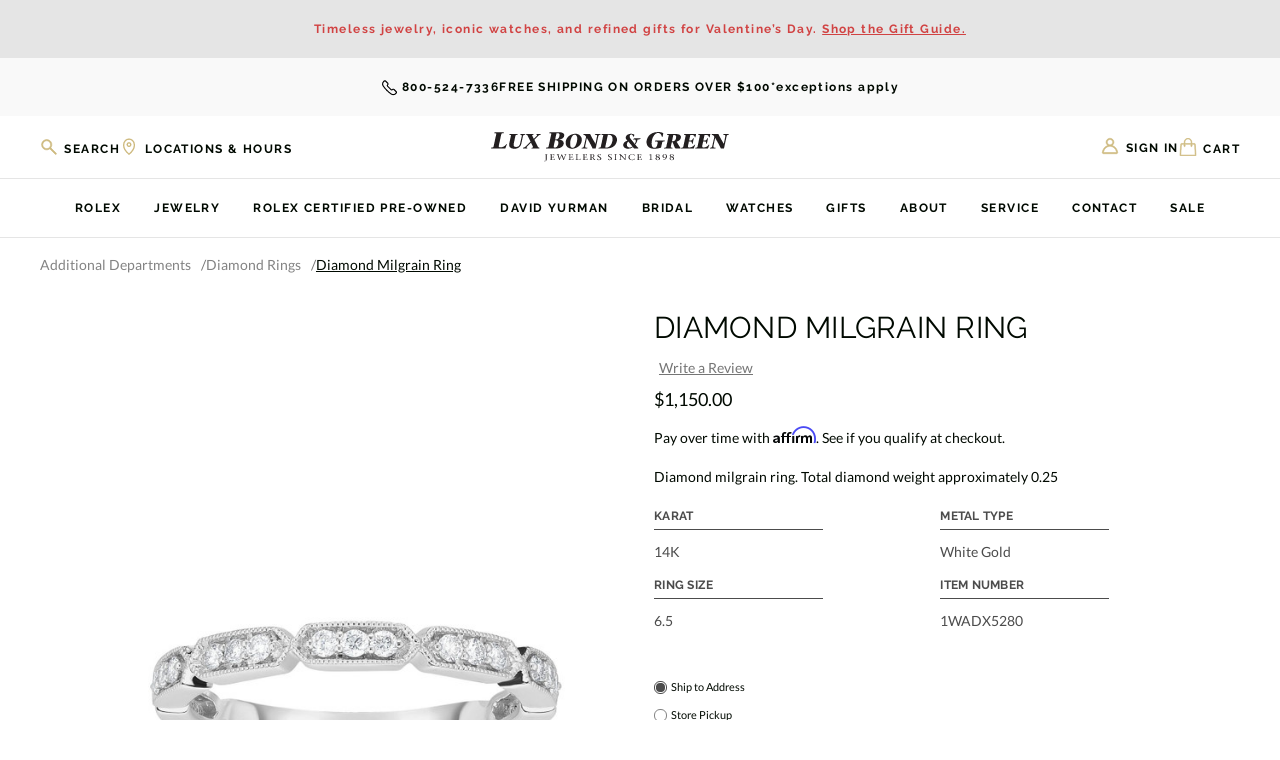

--- FILE ---
content_type: text/html; charset=UTF-8
request_url: https://www.lbgreen.com/1wadx5280/
body_size: 40214
content:


<!DOCTYPE html>
<html class="js" lang="en">
    <head>        
        <script>
            window.lazySizesConfig = window.lazySizesConfig || {};
            window.lazySizesConfig.loadMode = 1;
        </script>

                <title>Diamond Milgrain Ring  | Lux Bond & Green</title>
        
        <script>
            // Build Vimeo script
            window.loadVimeoScript = function() {
                const vimeoScript = document.createElement('script');
                vimeoScript.src = 'https://player.vimeo.com/api/player.js';
                vimeoScript.defer = true;
                document.head.appendChild(vimeoScript);
            };
            
            // Build Youtube script
            window.loadYouTubeScript = function() {
                const youtubeScript = document.createElement('script');
                youtubeScript.src = 'https://www.youtube.com/iframe_api';
                youtubeScript.defer = true;
                document.head.appendChild(youtubeScript);
            };
                        
            // Check for video elements before adding corresponding script
            document.addEventListener('DOMContentLoaded', function() {
                // Check for YouTube videos
                if (document.querySelector('iframe[src*="youtube.com"], iframe[src*="youtu.be"], .js-youtube')) {
                    window.loadYouTubeScript();
                }
                
                // Check for Vimeo videos
                if (document.querySelector('iframe[src*="vimeo.com"], .js-vimeo')) {
                    window.loadVimeoScript();
                }
            });
        </script>
            
        <link rel="dns-prefetch preconnect" href="https://cdn11.bigcommerce.com/s-lmq2aht59d" crossorigin><link rel="dns-prefetch preconnect" href="https://fonts.googleapis.com/" crossorigin><link rel="dns-prefetch preconnect" href="https://fonts.gstatic.com/" crossorigin>
        <meta property="product:price:amount" content="1150" /><meta property="product:price:currency" content="USD" /><meta property="og:url" content="https://www.lbgreen.com/1wadx5280/" /><meta property="og:site_name" content="Lux Bond & Green" /><link rel='canonical' href='https://www.lbgreen.com/1wadx5280/' /><meta name='platform' content='bigcommerce.stencil' /><meta property="og:type" content="product" />
<meta property="og:title" content="Diamond Milgrain Ring [1WADX5280]" />
<meta property="og:description" content="Classic and timeless. Fine crafted quality. Designer jewelry and watches for any occasion. Lux Bond &amp; Green: the trusted family-owned jewelry store in CT &amp; MA." />
<meta property="og:image" content="https://cdn11.bigcommerce.com/s-lmq2aht59d/products/26980/images/264286/A00116514-10000__31298.1766080603.386.513.jpg?c=1" />
<meta property="og:availability" content="instock" />
<meta property="pinterest:richpins" content="enabled" />
        
         

        <link href="https://cdn11.bigcommerce.com/s-lmq2aht59d/product_images/lbg-favicon-48.png" rel="shortcut icon">
        <meta name="viewport" content="width=device-width, initial-scale=1">
        <meta name="facebook-domain-verification" content="eujanaxdkctn5wh2mh55947qxrg8wt" />

        <script>
    function browserSupportsAllFeatures() {
        return window.Promise
            && window.fetch
            && window.URL
            && window.URLSearchParams
            && window.WeakMap
            // object-fit support
            && ('objectFit' in document.documentElement.style);
    }

    function loadScript(src) {
        var js = document.createElement('script');
        js.src = src;
        js.onerror = function () {
            console.error('Failed to load polyfill script ' + src);
        };
        document.head.appendChild(js);
    }

    if (!browserSupportsAllFeatures()) {
        loadScript('https://cdn11.bigcommerce.com/s-lmq2aht59d/stencil/d0583f40-d2e6-013e-c7b5-02e1bc539764/e/987b8630-a6f4-013e-bedb-5eab6b180277/dist/theme-bundle.polyfills.js');
    }
</script>
        <script>window.consentManagerTranslations = `{"locale":"en","locales":{"consent_manager.data_collection_warning":"en","consent_manager.accept_all_cookies":"en","consent_manager.gdpr_settings":"en","consent_manager.data_collection_preferences":"en","consent_manager.manage_data_collection_preferences":"en","consent_manager.use_data_by_cookies":"en","consent_manager.data_categories_table":"en","consent_manager.allow":"en","consent_manager.accept":"en","consent_manager.deny":"en","consent_manager.dismiss":"en","consent_manager.reject_all":"en","consent_manager.category":"en","consent_manager.purpose":"en","consent_manager.functional_category":"en","consent_manager.functional_purpose":"en","consent_manager.analytics_category":"en","consent_manager.analytics_purpose":"en","consent_manager.targeting_category":"en","consent_manager.advertising_category":"en","consent_manager.advertising_purpose":"en","consent_manager.essential_category":"en","consent_manager.esential_purpose":"en","consent_manager.yes":"en","consent_manager.no":"en","consent_manager.not_available":"en","consent_manager.cancel":"en","consent_manager.save":"en","consent_manager.back_to_preferences":"en","consent_manager.close_without_changes":"en","consent_manager.unsaved_changes":"en","consent_manager.by_using":"en","consent_manager.agree_on_data_collection":"en","consent_manager.change_preferences":"en","consent_manager.cancel_dialog_title":"en","consent_manager.privacy_policy":"en","consent_manager.allow_category_tracking":"en","consent_manager.disallow_category_tracking":"en"},"translations":{"consent_manager.data_collection_warning":"We use cookies (and other similar technologies) to collect data to improve your shopping experience.","consent_manager.accept_all_cookies":"Accept All Cookies","consent_manager.gdpr_settings":"Settings","consent_manager.data_collection_preferences":"Website Data Collection Preferences","consent_manager.manage_data_collection_preferences":"Manage Website Data Collection Preferences","consent_manager.use_data_by_cookies":" uses data collected by cookies and JavaScript libraries to improve your shopping experience.","consent_manager.data_categories_table":"The table below outlines how we use this data by category. To opt out of a category of data collection, select 'No' and save your preferences.","consent_manager.allow":"Allow","consent_manager.accept":"Accept","consent_manager.deny":"Deny","consent_manager.dismiss":"Dismiss","consent_manager.reject_all":"Reject all","consent_manager.category":"Category","consent_manager.purpose":"Purpose","consent_manager.functional_category":"Functional","consent_manager.functional_purpose":"Enables enhanced functionality, such as videos and live chat. If you do not allow these, then some or all of these functions may not work properly.","consent_manager.analytics_category":"Analytics","consent_manager.analytics_purpose":"Provide statistical information on site usage, e.g., web analytics so we can improve this website over time.","consent_manager.targeting_category":"Targeting","consent_manager.advertising_category":"Advertising","consent_manager.advertising_purpose":"Used to create profiles or personalize content to enhance your shopping experience.","consent_manager.essential_category":"Essential","consent_manager.esential_purpose":"Essential for the site and any requested services to work, but do not perform any additional or secondary function.","consent_manager.yes":"Yes","consent_manager.no":"No","consent_manager.not_available":"N/A","consent_manager.cancel":"Cancel","consent_manager.save":"Save","consent_manager.back_to_preferences":"Back to Preferences","consent_manager.close_without_changes":"You have unsaved changes to your data collection preferences. Are you sure you want to close without saving?","consent_manager.unsaved_changes":"You have unsaved changes","consent_manager.by_using":"By using our website, you're agreeing to our","consent_manager.agree_on_data_collection":"By using our website, you're agreeing to the collection of data as described in our ","consent_manager.change_preferences":"You can change your preferences at any time","consent_manager.cancel_dialog_title":"Are you sure you want to cancel?","consent_manager.privacy_policy":"Privacy Policy","consent_manager.allow_category_tracking":"Allow [CATEGORY_NAME] tracking","consent_manager.disallow_category_tracking":"Disallow [CATEGORY_NAME] tracking"}}`;</script>

        <script async src="https://cdn11.bigcommerce.com/s-lmq2aht59d/stencil/d0583f40-d2e6-013e-c7b5-02e1bc539764/e/987b8630-a6f4-013e-bedb-5eab6b180277/dist/theme-bundle.head_async.js"></script>
        
        <!-- Start Tracking Code for analytics_facebook -->

<script>
!function(f,b,e,v,n,t,s){if(f.fbq)return;n=f.fbq=function(){n.callMethod?n.callMethod.apply(n,arguments):n.queue.push(arguments)};if(!f._fbq)f._fbq=n;n.push=n;n.loaded=!0;n.version='2.0';n.queue=[];t=b.createElement(e);t.async=!0;t.src=v;s=b.getElementsByTagName(e)[0];s.parentNode.insertBefore(t,s)}(window,document,'script','https://connect.facebook.net/en_US/fbevents.js');

fbq('set', 'autoConfig', 'false', '1689175724501946');
fbq('dataProcessingOptions', ['LDU'], 0, 0);
fbq('init', '1689175724501946', {"external_id":"d78f43bc-2b0d-4929-8269-5845e5193e22"});
fbq('set', 'agent', 'bigcommerce', '1689175724501946');

function trackEvents() {
    var pathName = window.location.pathname;

    fbq('track', 'PageView', {}, "");

    // Search events start -- only fire if the shopper lands on the /search.php page
    if (pathName.indexOf('/search.php') === 0 && getUrlParameter('search_query')) {
        fbq('track', 'Search', {
            content_type: 'product_group',
            content_ids: [],
            search_string: getUrlParameter('search_query')
        });
    }
    // Search events end

    // Wishlist events start -- only fire if the shopper attempts to add an item to their wishlist
    if (pathName.indexOf('/wishlist.php') === 0 && getUrlParameter('added_product_id')) {
        fbq('track', 'AddToWishlist', {
            content_type: 'product_group',
            content_ids: []
        });
    }
    // Wishlist events end

    // Lead events start -- only fire if the shopper subscribes to newsletter
    if (pathName.indexOf('/subscribe.php') === 0 && getUrlParameter('result') === 'success') {
        fbq('track', 'Lead', {});
    }
    // Lead events end

    // Registration events start -- only fire if the shopper registers an account
    if (pathName.indexOf('/login.php') === 0 && getUrlParameter('action') === 'account_created') {
        fbq('track', 'CompleteRegistration', {}, "");
    }
    // Registration events end

    

    function getUrlParameter(name) {
        var cleanName = name.replace(/[\[]/, '\[').replace(/[\]]/, '\]');
        var regex = new RegExp('[\?&]' + cleanName + '=([^&#]*)');
        var results = regex.exec(window.location.search);
        return results === null ? '' : decodeURIComponent(results[1].replace(/\+/g, ' '));
    }
}

if (window.addEventListener) {
    window.addEventListener("load", trackEvents, false)
}
</script>
<noscript><img height="1" width="1" style="display:none" alt="null" src="https://www.facebook.com/tr?id=1689175724501946&ev=PageView&noscript=1&a=plbigcommerce1.2&eid="/></noscript>

<!-- End Tracking Code for analytics_facebook -->

<!-- Start Tracking Code for analytics_googleanalytics -->

<!-- Google Tag Manager -->
<script async defer>(function(w,d,s,l,i){w[l]=w[l]||[];w[l].push({'gtm.start':
new Date().getTime(),event:'gtm.js'});var f=d.getElementsByTagName(s)[0],
j=d.createElement(s),dl=l!='dataLayer'?'&l='+l:'';j.async=true;j.src=
'https://www.googletagmanager.com/gtm.js?id='+i+dl;f.parentNode.insertBefore(j,f);
})(window,document,'script','dataLayer','GTM-M3HSTL5');</script>
<!-- End Google Tag Manager -->

<!-- End Tracking Code for analytics_googleanalytics -->

<!-- Start Tracking Code for analytics_googleanalytics4 -->

<script data-cfasync="false" src="https://cdn11.bigcommerce.com/shared/js/google_analytics4_bodl_subscribers-358423becf5d870b8b603a81de597c10f6bc7699.js" integrity="sha256-gtOfJ3Avc1pEE/hx6SKj/96cca7JvfqllWA9FTQJyfI=" crossorigin="anonymous"></script>
<script data-cfasync="false">
  (function () {
    window.dataLayer = window.dataLayer || [];

    function gtag(){
        dataLayer.push(arguments);
    }

    function initGA4(event) {
         function setupGtag() {
            function configureGtag() {
                gtag('js', new Date());
                gtag('set', 'developer_id.dMjk3Nj', true);
                gtag('config', 'G-FET8MMT05Y');
            }

            var script = document.createElement('script');

            script.src = 'https://www.googletagmanager.com/gtag/js?id=G-FET8MMT05Y';
            script.async = true;
            script.onload = configureGtag;

            document.head.appendChild(script);
        }

        setupGtag();

        if (typeof subscribeOnBodlEvents === 'function') {
            subscribeOnBodlEvents('G-FET8MMT05Y', false);
        }

        window.removeEventListener(event.type, initGA4);
    }

    

    var eventName = document.readyState === 'complete' ? 'consentScriptsLoaded' : 'DOMContentLoaded';
    window.addEventListener(eventName, initGA4, false);
  })()
</script>

<!-- End Tracking Code for analytics_googleanalytics4 -->

<!-- Start Tracking Code for analytics_siteverification -->

<meta name="google-site-verification" content="nGcgj51eT6rDtqWRoDRldL5HmKZI1oEIPVYgqsjU88U" />

<!-- End Tracking Code for analytics_siteverification -->


<script type="text/javascript" src="https://checkout-sdk.bigcommerce.com/v1/loader.js" defer ></script>
<script src="https://www.google.com/recaptcha/api.js" async defer></script>
<script type="text/javascript">
var BCData = {"product_attributes":{"sku":"1WADX5280","upc":null,"mpn":null,"gtin":null,"weight":null,"base":true,"image":null,"price":{"without_tax":{"formatted":"$1,150.00","value":1150,"currency":"USD"},"tax_label":"Tax","sale_price_without_tax":{"formatted":"$1,150.00","value":1150,"currency":"USD"}},"out_of_stock_behavior":"label_option","out_of_stock_message":"Out of stock","available_modifier_values":[],"in_stock_attributes":[],"stock":1,"instock":true,"stock_message":null,"purchasable":true,"purchasing_message":null,"call_for_price_message":null}};
</script>
<script src='https://cdnjs.cloudflare.com/ajax/libs/jquery/3.6.0/jquery.min.js' ></script><script src='https://cdn.minibc.com/bootstrap/6203dc291f602.js' ></script><script type='text/javascript'>
  window.dataLayer = window.dataLayer || [];

  // Visitor Type Event
    dataLayer.push({
      visitorType: 'Guest'
    });

  // Page Type Event

    dataLayer.push({
      pageType: 'product'
    });

  // Collection View Event

  // Search Results Event

  // Product Page Event
    // Product Detail View Event
    document.addEventListener('initAttributes', (event) => {
      const selectedVariant = document.getElementsByClassName('productView')[0]?.getAttribute('data-product-variant');
      dataLayer.push({ ecommerce: null });
      dataLayer.push({
        'event': 'productDetailView',
        'value': '1150',
        'ecommerce': {
          'currencyCode': 'USD',
          'detail': {
            'products': [{
              'name': 'Diamond Milgrain Ring [1WADX5280]',
              'id': '1WADX5280',
              'price': '1150',
              'brand': '',
              'variant': selectedVariant,
              'category': 'Jewelry, Jewelry/Categories/Diamond Jewelry, Jewelry/Categories/Gold Jewelry, Jewelry/Departments/Rings, Jewelry/Additional Departments/Diamond Rings, Jewelry/Additional Departments/Gold Rings, Jewelry/Categories/Wedding Rings',
              'google_business_vertical': 'retail'
            }]
          }
        },
        'VariantCompareAtPrice': '1150',
        'VariantPrice': ''
      });
    }, { once: true });

    // Variant Change Event
    document.addEventListener('optionChanged', (event) => {
      const selectedVariant = document.getElementsByClassName('productView')[0].getAttribute('data-product-variant');
      const price = document.querySelector('span[data-product-price-without-tax]').textContent;
      dataLayer.push({
        'event': 'productDetailView',
        'value': '',
        'ecommerce': {
          'currencyCode': 'USD',
          'detail': {
            'products': [{
              'name': 'Diamond Milgrain Ring [1WADX5280]',
              'id': '1WADX5280',
              'price': price,
              'brand': '',
              'variant': selectedVariant,
              'category': 'Jewelry, Jewelry/Categories/Diamond Jewelry, Jewelry/Categories/Gold Jewelry, Jewelry/Departments/Rings, Jewelry/Additional Departments/Diamond Rings, Jewelry/Additional Departments/Gold Rings, Jewelry/Categories/Wedding Rings',
              'google_business_vertical': 'retail'
            }]
          }
        },
        'VariantCompareAtPrice': '1150',
        'VariantPrice': price
      });
    });

  // Add to Cart Event
  document.addEventListener('AddToCart', (event) => {
    const selectedVariant = document.getElementsByClassName('productView')[0].getAttribute('data-product-variant');
    const price = document.querySelector('span[data-product-price-without-tax]').textContent;
    const qty = document.querySelector('.form-input--incrementTotal').value;
    dataLayer.push({ ecommerce: null });
    dataLayer.push({
      'event': 'addToCart',
      'value': '1150',
      'ecommerce': {
        'currencyCode': 'USD',
        'add': {
          'products': [{
            'name': 'Diamond Milgrain Ring [1WADX5280]',
            'id': '1WADX5280',
            'price': price,
            'brand': '',
            'variant': selectedVariant,
            'quantity': qty,
            'google_business_vertical': 'retail'
          }]
        }
      }
    });
  });
</script><script>
  function bopisProductDetail_OnloadEventCompleted() {
    // Agency can add their code here.
    console.log("executing bopisProductDetail_OnloadEventCompleted");
    var atcButton = document.querySelector('.bopis-disable');
    if (atcButton) atcButton.removeAttribute('disabled');
    
    // Loading element
    const loadingElements = document.querySelectorAll('.trellis-loading');
    loadingElements.forEach((loadingElement) => {
      loadingElement.style = 'display: none;';
    });
  }
  
  function bopisCart_OnloadEventCompleted() {
    // Agency can add their code here.
    console.log("executing bopisCart_OnloadEventCompleted");
  }
  
  function bopisCheckout_OnloadEventCompleted() {
    // Agency can add their code here.
    console.log("executing bopisCheckout_OnloadEventCompleted");
  }
  
  function bopisCart_OnEditloadEventCompleted() {
    console.log("executing bopisCart_OnEditloadEventCompleted");
  }
  
  function bopisCart_OnUpdateloadEventCompleted() {
    console.log("executing bopisCart_OnUpdateloadEventCompleted");
  }
  
  function bopisCart_OnBulkEditloadEventCompleted() {
    console.log("executing bopisCart_OnBulkEditloadEventCompleted");
  }
  
  function bopisCart_OnBulkUpdateloadEventCompleted() {
    console.log("executing bopisCart_OnBulkUpdateloadEventCompleted");
  }
</script><script>
	var axiosScript = document.createElement('script');
	axiosScript.src = 'https://unpkg.com/axios/dist/axios.min.js';

    document.getElementsByTagName('head')[0].appendChild(axiosScript);
</script><script></script>
<script></script><script>
  (function() {
    function getQueryParam(param) {
      const urlParams = new URLSearchParams(window.location.search);
      return urlParams.has(param);
    }
  
    const script = document.createElement('script');
    script.async = true;
  
    if (getQueryParam('tangiblee-preview')) {
      script.src = 'https://cdn.tangiblee.com/integration/5.0/managed/www.lbgreen.com/revision_1/variation_original/tangiblee-bundle.min.js';
    } else {
      script.src = 'https://cdn.tangiblee.com/integration/5.0/managed/www.lbgreen.com/revision_1/variation_original/tangiblee-bundle.min.js';
    }
  
    document.head.appendChild(script);
  })();
</script><script type="text/javascript">
</script>

 <script data-cfasync="false" src="https://microapps.bigcommerce.com/bodl-events/1.9.4/index.js" integrity="sha256-Y0tDj1qsyiKBRibKllwV0ZJ1aFlGYaHHGl/oUFoXJ7Y=" nonce="" crossorigin="anonymous"></script>
 <script data-cfasync="false" nonce="">

 (function() {
    function decodeBase64(base64) {
       const text = atob(base64);
       const length = text.length;
       const bytes = new Uint8Array(length);
       for (let i = 0; i < length; i++) {
          bytes[i] = text.charCodeAt(i);
       }
       const decoder = new TextDecoder();
       return decoder.decode(bytes);
    }
    window.bodl = JSON.parse(decodeBase64("[base64]"));
 })()

 </script>

<script nonce="">
(function () {
    var xmlHttp = new XMLHttpRequest();

    xmlHttp.open('POST', 'https://bes.gcp.data.bigcommerce.com/nobot');
    xmlHttp.setRequestHeader('Content-Type', 'application/json');
    xmlHttp.send('{"store_id":"1002041023","timezone_offset":"-5.0","timestamp":"2026-01-22T18:29:57.87030000Z","visit_id":"5bffefe1-db3c-4d8e-8607-6a799905afdf","channel_id":1}');
})();
</script>



        <!-- Preload critical Google Fonts -->
        <link rel="preload" href="https://fonts.gstatic.com/s/lato/v23/S6uyw4BMUTPHjx4wXiWtFCc.woff2" as="font" type="font/woff2" crossorigin>
        <link rel="preload" href="https://fonts.gstatic.com/s/raleway/v28/1Ptug8zYS_SKggPNyC0IT4ttDfA.woff2" as="font" type="font/woff2" crossorigin>

        <style type="text/css">
            @font-face {
                font-family: 'Lato';
                font-style: normal;
                font-weight: 400;
                font-display: swap;
                src: url(https://fonts.gstatic.com/s/lato/v23/S6uyw4BMUTPHjx4wXiWtFCc.woff2) format('woff2');
                unicode-range: U+0000-00FF, U+0131, U+0152-0153, U+02BB-02BC, U+02C6, U+02DA, U+02DC, U+2000-206F, U+2074, U+20AC, U+2122, U+2191, U+2193, U+2212, U+2215, U+FEFF, U+FFFD;
            }
            @font-face {
                font-family: 'Raleway';
                font-style: normal;
                font-weight: 400;
                font-display: swap;
                src: url(https://fonts.gstatic.com/s/raleway/v28/1Ptug8zYS_SKggPNyC0IT4ttDfA.woff2) format('woff2');
                unicode-range: U+0000-00FF, U+0131, U+0152-0153, U+02BB-02BC, U+02C6, U+02DA, U+02DC, U+2000-206F, U+2074, U+20AC, U+2122, U+2191, U+2193, U+2212, U+2215, U+FEFF, U+FFFD;
            }
            @font-face {
                font-family: 'Raleway';
                font-style: normal;
                font-weight: 700;
                font-display: swap;
                src: url(https://fonts.gstatic.com/s/raleway/v28/1Ptug8zYS_SKggPNyC0IT4ttDfA.woff2) format('woff2');
                unicode-range: U+0000-00FF, U+0131, U+0152-0153, U+02BB-02BC, U+02C6, U+02DA, U+02DC, U+2000-206F, U+2074, U+20AC, U+2122, U+2191, U+2193, U+2212, U+2215, U+FEFF, U+FFFD;
            }
            @font-face {
                font-family: "RolexLight";
                src: url("https://cdn11.bigcommerce.com/s-lmq2aht59d/stencil/d0583f40-d2e6-013e-c7b5-02e1bc539764/e/987b8630-a6f4-013e-bedb-5eab6b180277/fonts/helvetica-light.woff2") format("woff2");
                font-display: swap;
                font-weight: 300;
            }
        </style>
        
        <link data-stencil-stylesheet href="https://cdn11.bigcommerce.com/s-lmq2aht59d/stencil/d0583f40-d2e6-013e-c7b5-02e1bc539764/e/987b8630-a6f4-013e-bedb-5eab6b180277/css/theme-4590f800-d9c4-013e-2437-16eecdc4fb5f.css" rel="stylesheet">

        <!-- SearchSpring Performance Optimizer -->
        <script>
            // Configure SearchSpring loading strategy
            window.SearchSpringConfig = {
                siteId: '924pfr',
                loadImmediately: false,
                data: `
                    
                        product = { id : "26980", name : "Diamond Milgrain Ring [1WADX5280]", sku : "1WADX5280", price : "1150", category : ">>>>>>" };
                        template = "Trellis"
                                    `
            };
        </script>
        <script src="https://cdn11.bigcommerce.com/s-lmq2aht59d/stencil/d0583f40-d2e6-013e-c7b5-02e1bc539764/e/987b8630-a6f4-013e-bedb-5eab6b180277/js/searchspring-optimizer.js" defer></script>

        <script type="text/javascript" src="https://connect.bosslogics.live/js/package/connect.js?key=eyJ0eXAiOiJKV1QiLCJhbGciOiJIUzI1NiJ9.[base64].Zk5zmshXafiuEhRj-Z5U2FSep-eDLKHIlmktOMo1wNg&token=YApjgeNhmm5rFvuiJ108tlddcrv2gsihpZcoW9lJYfnIEAvE8ZbHeO0FHSSWVCjRkIEfqstlBrKPguac4RzELLJBOOvoJqSC8Hk2" defer></script>

        <meta name="google-site-verification" content="Gi6iOlthlwo4HCR7105pnyI0AYh2f_T6z8pcnGvxPjQ" />
    </head>
    <body class=" ">
        <!-- Google Tag Manager (noscript) -->
        <noscript><iframe src="https://www.googletagmanager.com/ns.html?id=GTM-M3HSTL5"
        height="0" width="0" style="display:none;visibility:hidden"></iframe></noscript>
        <!-- End Google Tag Manager (noscript) -->

        <svg data-src="https://cdn11.bigcommerce.com/s-lmq2aht59d/stencil/d0583f40-d2e6-013e-c7b5-02e1bc539764/e/987b8630-a6f4-013e-bedb-5eab6b180277/img/icon-sprite.svg" class="icons-svg-sprite"></svg>

        <a href="#main-content" class="skip-to-main-link">Skip to main content</a>

<div data-content-region="header-top--global"><div data-layout-id="3ad00462-33a6-4ee6-800f-95154ae8cd6b">       <div data-sub-layout-container="65baf6f4-4dd1-46d1-bf20-1b6a3fc79a0f" data-layout-name="Layout">
    <style data-container-styling="65baf6f4-4dd1-46d1-bf20-1b6a3fc79a0f">
        [data-sub-layout-container="65baf6f4-4dd1-46d1-bf20-1b6a3fc79a0f"] {
            box-sizing: border-box;
            display: flex;
            flex-wrap: wrap;
            z-index: 0;
            position: relative;
            height: ;
            padding-top: 0px;
            padding-right: 0px;
            padding-bottom: 0px;
            padding-left: 0px;
            margin-top: 0px;
            margin-right: 0px;
            margin-bottom: 0px;
            margin-left: 0px;
            border-width: 0px;
            border-style: solid;
            border-color: #333333;
        }

        [data-sub-layout-container="65baf6f4-4dd1-46d1-bf20-1b6a3fc79a0f"]:after {
            display: block;
            position: absolute;
            top: 0;
            left: 0;
            bottom: 0;
            right: 0;
            background-size: cover;
            z-index: auto;
        }
    </style>

    <div data-sub-layout="06364b61-a2b7-422b-90be-2ca720bcdd9e">
        <style data-column-styling="06364b61-a2b7-422b-90be-2ca720bcdd9e">
            [data-sub-layout="06364b61-a2b7-422b-90be-2ca720bcdd9e"] {
                display: flex;
                flex-direction: column;
                box-sizing: border-box;
                flex-basis: 100%;
                max-width: 100%;
                z-index: 0;
                position: relative;
                height: ;
                padding-top: 0px;
                padding-right: 10.5px;
                padding-bottom: 0px;
                padding-left: 10.5px;
                margin-top: 0px;
                margin-right: 0px;
                margin-bottom: 0px;
                margin-left: 0px;
                border-width: 0px;
                border-style: solid;
                border-color: #333333;
                justify-content: center;
            }
            [data-sub-layout="06364b61-a2b7-422b-90be-2ca720bcdd9e"]:after {
                display: block;
                position: absolute;
                top: 0;
                left: 0;
                bottom: 0;
                right: 0;
                background-size: cover;
                z-index: auto;
            }
            @media only screen and (max-width: 700px) {
                [data-sub-layout="06364b61-a2b7-422b-90be-2ca720bcdd9e"] {
                    flex-basis: 100%;
                    max-width: 100%;
                }
            }
        </style>
        <div data-widget-id="6e30b806-2455-4ff5-9d1d-28624907387e" data-placement-id="81b9b4a9-151c-427a-99f4-ceeb9110c17d" data-placement-status="ACTIVE"><div class="trellis-widget trellis-widget--notification-bar" style="color: rgba(209,67,67,1); background-color: rgba(229,229,229,1)" data-show-on-mobile=""> <div class="trellis-widget__inner trellis-container"><p>Timeless jewelry, iconic watches, and refined gifts for Valentine’s Day. <a href="https://www.lbgreen.com/valentines-day/" style="text-decoration: underline;">Shop the Gift Guide.</a> </p></div></div></div>
    </div>
</div>

       <div data-sub-layout-container="f4de5a9c-7991-48ae-a951-e9b0abf367c2" data-layout-name="Layout">
    <style data-container-styling="f4de5a9c-7991-48ae-a951-e9b0abf367c2">
        [data-sub-layout-container="f4de5a9c-7991-48ae-a951-e9b0abf367c2"] {
            box-sizing: border-box;
            display: flex;
            flex-wrap: wrap;
            z-index: 0;
            position: relative;
            height: ;
            padding-top: 0px;
            padding-right: 0px;
            padding-bottom: 0px;
            padding-left: 0px;
            margin-top: 0px;
            margin-right: 0px;
            margin-bottom: 0px;
            margin-left: 0px;
            border-width: 0px;
            border-style: solid;
            border-color: #333333;
        }

        [data-sub-layout-container="f4de5a9c-7991-48ae-a951-e9b0abf367c2"]:after {
            display: block;
            position: absolute;
            top: 0;
            left: 0;
            bottom: 0;
            right: 0;
            background-size: cover;
            z-index: auto;
        }
    </style>

    <div data-sub-layout="abd63eee-2ada-48cb-a3dc-876c83c1831a">
        <style data-column-styling="abd63eee-2ada-48cb-a3dc-876c83c1831a">
            [data-sub-layout="abd63eee-2ada-48cb-a3dc-876c83c1831a"] {
                display: flex;
                flex-direction: column;
                box-sizing: border-box;
                flex-basis: 100%;
                max-width: 100%;
                z-index: 0;
                position: relative;
                height: ;
                padding-top: 0px;
                padding-right: 10.5px;
                padding-bottom: 0px;
                padding-left: 10.5px;
                margin-top: 0px;
                margin-right: 0px;
                margin-bottom: 0px;
                margin-left: 0px;
                border-width: 0px;
                border-style: solid;
                border-color: #333333;
                justify-content: center;
            }
            [data-sub-layout="abd63eee-2ada-48cb-a3dc-876c83c1831a"]:after {
                display: block;
                position: absolute;
                top: 0;
                left: 0;
                bottom: 0;
                right: 0;
                background-size: cover;
                z-index: auto;
            }
            @media only screen and (max-width: 700px) {
                [data-sub-layout="abd63eee-2ada-48cb-a3dc-876c83c1831a"] {
                    flex-basis: 100%;
                    max-width: 100%;
                }
            }
        </style>
        <div data-widget-id="6223ceef-ce62-4ed9-a4f2-9f05fdfdd85c" data-placement-id="6aeb26fe-354c-416c-9278-5abb8b662fee" data-placement-status="ACTIVE"><div class="trellis-widget trellis-widget--header-banner trellis-widget--header-banner-content-position--top-left trellis-container"><div class="trellis-widget__inner trellis-container"><a href="#" class="tudor-logo"><img src="https://cdn11.bigcommerce.com/s-lmq2aht59d/images/stencil/original/image-manager/tudor-plaque-240x120-en-jeweller.jpg?t=1717621608" width="150" alt="Tudor Logo"></a></div></div></div>
        <div data-widget-id="67f7ba3f-d33e-4031-872a-a58da0a48890" data-placement-id="7919e142-8d6e-4a23-9d3d-2f77378089a5" data-placement-status="ACTIVE"><div class="trellis-widget trellis-widget--header-banner trellis-widget--header-banner-content-position--top-right trellis-container"><div class="trellis-widget__inner trellis-container"><a class="rolex-clock--link" href="/rolex/discover/">
  <iframe style="width:150px;height:70px;" class="trellis-mobile-rolex-logo" id="rolex_retailer" title="Rolex Official Retailer" src="https://static.rolex.com/retailers/clock/?colour=gold&amp;apiKey=78773a968778aa27e0fec5ebc2237d8f&amp;lang=en_us" scrolling="NO" frameborder="NO" data-gtm-yt-inspected-9="true"></iframe>
</a>

<style>
  .rolex-clock--link:before {
    content: "";
    position: absolute;
    left: 0;
    top: 0;
    height: 100%;
    width: 100%;
  }
</style></div></div></div>
        <div data-widget-id="fef049ad-f18c-4a3a-893d-1a0024519bef" data-placement-id="27893819-aacf-4a01-9445-66788581ec9e" data-placement-status="ACTIVE"><div class="trellis-widget trellis-widget--notification-bar" style="color: #000900; background-color: rgba(249,249,249,1)" data-hide-on-mobile=""> <div class="trellis-widget__inner trellis-container"><a href="tel:800-524-7336"><svg class="icon icon-phone"> <use xlink:href="#icon-phone"></use> </svg>800-524-7336</a><p class="trellis-font-uppercase">Free shipping on orders over $100</p> *exceptions apply </div></div></div>
    </div>
</div>

</div></div>

<header class="header trellis-header trellis-header--visible" role="banner">
    <div class="trellis-header__top container">
        <div class="trellis-mobile-menu-toggle">
  <a href="#" class="trellis-mobile-menu-toggle__link" data-mobile-menu-toggle="menu" aria-label="Toggle menu">
    <span class="trellis-mobile-menu-toggle__icon"></span>
    <span class="trellis-mobile-menu-toggle__icon"></span>
    <span class="trellis-mobile-menu-toggle__icon"></span>
  </a>
</div>
        <div class="trellis-header-search__wrapper">
    <div class="trellis-links-with-icon trellis-link-with-icon--search">
        <button class="trellis-link-with-icon"
           type="button"
           id="quick-search-expand"
           data-search="quickSearch"
           aria-controls="quickSearch"
           aria-label="Search"
        >
            <svg class="trellis-link-with-icon__icon trellis-link-with-icon__icon--search"><use xlink:href="#icon-search"></use></svg>
            <span class="trellis-link-with-icon__label trellis-link-with-icon__label--search">Search</span>
        </button>

        <a class="trellis-link-with-icon trellis-link-with-icon--locations" href="/store-locations/" aria-label="Locations & Hours">
            <svg class="trellis-link-with-icon__icon trellis-link-with-icon__icon--location" width="14" height="20" viewBox="0 0 14 20" fill="none" xmlns="http://www.w3.org/2000/svg">
                <path d="M1.0459 7.97778C1.0459 13.0156 7.02295 18.0535 7.02295 18.0535C7.02295 18.0535 13 13.0156 13 7.97778C13 2.93991 9.41376 1.26062 7.02295 1.26062C4.63213 1.26062 1.0459 2.93991 1.0459 7.97778Z" stroke="#CEBA7F" stroke-width="1.5"/>
                <circle cx="6.99788" cy="7.30305" r="1.97822" stroke="#CEBA7F" stroke-width="1.5"/>
            </svg>

            <span class="trellis-link-with-icon__label">Locations & Hours</span>
        </a>
    </div>

    <div class="trellis-dropdown--quick-search container" id="quickSearch" aria-hidden="true" data-prevent-quick-search-close>
        <form class="form" action="/search.php" method="get" data-url="/search.php">
    <fieldset class="form-fieldset">
        <div class="form-field">
            <label class="is-srOnly" for="search_query">Search</label>
            <input class="form-input searchspring-ac"
                name="search_query"
                id="nav-quick-search"
                data-error-message="Search field cannot be empty."
                placeholder="Search"
                autocomplete="off"
            >
            <button type="submit" class="search-submit">
                <svg class="icon icon-search"><use xlink:href="#icon-search"></use></svg>
            </button>
        </div>
    </fieldset>
</form>    </div>
</div>            <div class="trellis-header__logo-wrapper">
        <a href="https://www.lbgreen.com/" class="trellis-header__logo" data-header-logo-link aria-label="Lux Bond & Green - Home">
            <picture class="trellis-header__logo-image trellis-header__logo-image--desktop">
                <source  
                    srcset="https://cdn11.bigcommerce.com/s-lmq2aht59d/stencil/d0583f40-d2e6-013e-c7b5-02e1bc539764/e/987b8630-a6f4-013e-bedb-5eab6b180277/img/lbg-logo.svg"
                    alt="Lux Bond &amp; Green"
                    media='(max-width: 801px)'
                    width="208px"
                    height="30px"
                    loading="eager"
                    fetchpriority="high"
                >
                <img class="trellis-header__logo-image"
                    src="https://cdn11.bigcommerce.com/s-lmq2aht59d/stencil/d0583f40-d2e6-013e-c7b5-02e1bc539764/e/987b8630-a6f4-013e-bedb-5eab6b180277/img/lbg-logo.svg"
                    alt="Lux Bond &amp; Green"
                    title="Lux Bond &amp; Green"
                    width="238px"
                    height="20px"
                    loading="eager"
                    fetchpriority="high"
                >
            </picture>

            <svg class="trellis-header__logo-image trellis-header__logo-image--mobile" xmlns="http://www.w3.org/2000/svg" width="235" height="18" viewBox="0 0 235 18" fill="none">
                <path d="M0.252869 16.4993C2.32717 16.4053 2.44524 16.1221 2.68072 14.8725L5.06188 3.41393C5.36807 2.18764 5.34472 1.88147 3.29377 1.78707L3.48256 0.89104H12.7L12.5119 1.78707C10.1541 1.88147 10.3192 2.30578 10.036 3.41393L7.74955 14.4715C7.39599 16.1457 8.17381 16.2165 9.77679 16.2165C11.686 16.2165 13.4311 14.9199 14.2326 14.0002L15.0105 13.1041H15.7412L14.1379 17.3953H0.0640869L0.252869 16.4993Z" fill="#000900"/>
                <path d="M22.4837 12.3441C22.0627 14.3854 22.5048 15.8376 24.6511 15.8376C26.7342 15.8376 28.2077 15.1432 28.9019 11.8388L30.0804 6.15656C30.5224 3.88368 30.7747 3.52547 28.8177 3.46265L28.9861 2.6627H33.8475L33.6788 3.46265C31.8482 3.52547 31.7219 3.84124 31.2799 6.15656L30.0173 12.2388C29.2387 15.9639 26.3764 17.6473 23.5358 17.6473C18.422 17.6473 17.4119 15.3748 18.1487 11.7967L19.5796 4.91486C19.8533 3.82019 19.8322 3.54686 18.0017 3.46265L18.1697 2.6627H26.3975L26.2294 3.46265C24.1249 3.54686 24.2725 3.92545 24.0196 4.91486L22.4837 12.3441" fill="#000900"/>
                <path d="M42.8594 8.49257L45.9105 14.7853C46.6055 16.1951 46.7318 16.5744 47.8888 16.5954L47.7207 17.395H39.9974L40.1658 16.5954C40.9653 16.5954 41.8701 16.5954 41.1969 15.1011L39.4923 11.3757L36.1886 14.7646C34.6734 16.3428 35.0733 16.5954 35.8939 16.5954L35.7259 17.395H31.5592L31.7273 16.5954C32.7583 16.5954 33.6841 15.9639 35.8311 13.7121L39.0502 10.4287L36.2938 4.64083C35.8522 3.69386 35.5154 3.46263 34.5892 3.46263L34.7576 2.66267H42.0595L41.8915 3.46263C41.0916 3.46263 40.2918 3.6307 40.8815 4.8303L42.3121 7.5242L44.9429 4.8724C45.6162 4.15699 45.7846 3.46263 44.8377 3.46263L45.0058 2.66267H49.2149L49.0462 3.46263C48.3519 3.46263 47.5103 3.5886 46.9209 4.22014L42.8594 8.49257Z" fill="#000900"/>
                <path d="M63.3517 8.12914H64.6718C66.2745 8.12914 67.6186 6.26676 67.6186 3.43695C67.6186 2.65905 67.3825 1.83375 65.8269 1.83375H64.6481L63.3517 8.12914ZM62.1729 13.8113C61.6306 16.3576 62.1019 16.452 63.2102 16.452C65.8032 16.452 66.5573 12.4907 66.5573 11.7368C66.5573 10.0626 65.6381 9.07216 64.2235 9.07216H63.1395L62.1729 13.8113ZM54.3224 17.395L54.5112 16.499C56.6328 16.405 56.7268 16.0984 56.963 14.8722L59.3435 3.41362C59.6504 2.18733 59.6267 1.88116 57.5754 1.78677L57.7642 0.890735H67.9485C70.7066 0.890735 72.357 2.14068 72.357 3.81461C72.357 6.54961 70.0465 7.96401 67.3825 8.31793V8.36466C70.5889 8.57677 71.7913 10.3925 71.7913 12.0194C71.7913 15.2731 68.703 17.395 64.3886 17.395H54.3224" fill="#000900"/>
                <path d="M78.1518 12.4911C78.1518 14.9327 78.6569 16.7425 80.3612 16.7425C84.2123 16.7425 85.1807 8.91328 85.1807 7.27195C85.1807 5.48291 84.4019 3.31529 82.6549 3.31529C79.7933 3.31529 78.1518 8.70311 78.1518 12.4911V12.4911ZM89.6413 8.51364C89.6413 14.9117 83.5808 17.6473 80.13 17.6473C77.226 17.6473 73.6904 15.8587 73.6904 11.6287C73.6904 6.28253 78.1725 2.41008 83.4126 2.41008C86.7164 2.41008 89.6413 4.89381 89.6413 8.51364Z" fill="#000900"/>
                <path d="M91.3087 2.66267H97.8532C99.0109 5.31448 101.41 9.60796 103.198 12.6388L104.44 6.15654C104.819 4.15699 105.239 3.52545 102.483 3.46263L102.651 2.66267H108.249L108.08 3.46263C106.354 3.52545 106.166 3.6307 105.681 6.15654L103.345 17.395H100.231C99.4099 15.2902 96.7586 10.2392 94.6125 6.66143L93.1812 13.8805C92.697 16.3639 92.5918 16.5319 95.1808 16.5954L95.0124 17.395H89.4353L89.6037 16.5954C91.3928 16.5319 91.4341 16.4056 92.0024 13.9015L93.8547 5.52499C93.2233 4.30401 92.4655 3.46263 91.1403 3.46263L91.3087 2.66267" fill="#000900"/>
                <path d="M115.365 3.50439L113.114 14.3643C112.735 16.1951 112.587 16.553 113.619 16.553C118.543 16.553 120.058 10.3656 120.058 7.83998C120.058 5.94602 119.237 3.50439 116.838 3.50439H115.365ZM110.63 4.91484C110.904 3.82017 110.883 3.54683 109.052 3.46263L109.22 2.66267H117.995C122.268 2.66267 124.393 5.44112 124.393 8.51362C124.393 9.31324 123.887 17.395 113.829 17.395H106.148L106.317 16.5954C108.21 16.5109 108.294 16.2376 108.505 15.1432L110.63 4.91484Z" fill="#000900"/>
                <path d="M135.551 10.2816C134.71 11.2494 134.079 12.1336 134.079 13.3963C134.079 15.3748 135.426 16.3849 136.814 16.3849C137.698 16.3849 138.708 16.1323 139.634 15.3327L135.551 10.2816ZM140.076 15.9218C139.339 16.3849 138.181 17.6473 135.299 17.6473C131.342 17.6473 130.543 14.8275 130.543 14.0279C130.543 10.6603 133.742 9.77639 134.667 9.43957C133.721 8.42944 133.026 7.54528 133.026 6.40884C133.026 3.52547 136.014 2.41008 138.582 2.41008C139.844 2.41008 140.77 2.78901 141.506 3.25214L141.107 5.18819H140.201C140.013 3.84124 139.508 3.14688 138.54 3.14688C137.656 3.14688 136.856 4.0307 136.856 5.23063C136.856 6.32463 137.551 7.18774 138.918 8.93467L141.907 12.7651C142.98 11.2494 143.295 9.39747 142.348 8.19787H140.244L140.328 7.77684L141.885 6.87197H147.862L147.777 7.293L146.178 8.19787H144.643C144.495 9.9235 143.548 12.0073 142.37 13.3753C143.085 14.3226 144.094 15.459 145.379 16.7849L145.252 17.3951H141.128L140.076 15.9218" fill="#000900"/>
                <path d="M162.114 9.37876H171.495L171.308 10.2747H170.813C170.435 10.2747 169.445 10.3692 169.162 10.8405C168.997 11.1237 168.927 11.5007 168.856 11.8782L167.866 16.5934C166.569 16.9707 163.764 17.6779 161.194 17.6779C154.711 17.6779 153.531 13.67 153.531 10.699C153.531 8.53014 155.088 0.607901 165.155 0.607901C167.252 0.607901 168.243 1.03221 169.304 1.40946C169.94 1.62165 170.128 1.95191 170.035 2.32881L169.421 5.37074H168.69C168.195 3.64949 167.393 1.55092 165.06 1.55092C161.453 1.55092 158.53 6.54962 158.53 12.3493C158.53 15.1317 159.662 16.7349 161.075 16.7349C161.948 16.7349 163.456 16.7112 164.093 13.67C164.376 12.3493 164.588 11.925 164.588 11.4066C164.588 10.2747 163.41 10.2747 162.796 10.2747H161.924L162.114 9.37876" fill="#000900"/>
                <path d="M178.662 9.96583H179.671C180.282 9.96583 182.785 9.52375 182.785 5.5671C182.785 4.74609 182.512 3.71491 181.166 3.71491H179.945L178.662 9.96583ZM173.863 2.66267H182.323C186.132 2.66267 187.5 4.11489 187.5 5.90392C187.5 8.1768 185.522 9.86057 183.206 10.4287L185.059 13.7121C185.669 14.8064 186.364 15.8165 186.995 16.8267V17.374H182.428C181.755 17.374 181.271 16.3428 180.787 15.0169L179.335 10.976H178.451L177.589 15.1432C177.399 16.1323 177.146 16.5109 179.188 16.5954L179.019 17.395H170.791L170.96 16.5954C172.832 16.5109 172.937 16.2586 173.148 15.1432L175.273 4.91484C175.547 3.82017 175.525 3.54683 173.696 3.46263L173.863 2.66267" fill="#000900"/>
                <path d="M187.715 16.5954C189.588 16.5109 189.693 16.2586 189.903 15.1432L192.028 4.91484C192.302 3.82017 192.281 3.54683 190.451 3.46263L190.618 2.66267H202.487L201.772 6.05128H201.12C200.973 4.66222 200.467 3.71491 199.058 3.71491H196.721L195.586 9.20798H197.269C197.941 9.20798 198.468 8.91326 199.099 7.81926L199.562 6.9772H200.215L199.058 12.5121H198.405L198.257 11.5444C198.131 10.5761 197.753 10.2603 197.037 10.2603H195.353L194.406 14.8699C194.112 16.2797 194.807 16.3428 196.237 16.3428C197.941 16.3428 199.499 15.185 200.215 14.3643L200.909 13.5647H201.561L200.131 17.395H187.547L187.715 16.5954" fill="#000900"/>
                <path d="M201.754 16.5954C203.626 16.5109 203.731 16.2586 203.942 15.1432L206.068 4.91484C206.341 3.82017 206.32 3.54683 204.49 3.46263L204.657 2.66267H216.526L215.811 6.05128H215.159C215.012 4.66222 214.506 3.71491 213.096 3.71491H210.761L209.624 9.20798H211.307C211.981 9.20798 212.507 8.91326 213.138 7.81926L213.602 6.9772H214.254L213.096 12.5121H212.444L212.296 11.5444C212.17 10.5761 211.792 10.2603 211.076 10.2603H209.393L208.445 14.8699C208.151 16.2797 208.846 16.3428 210.277 16.3428C211.981 16.3428 213.538 15.185 214.254 14.3643L214.949 13.5647H215.6L214.17 17.395H201.586L201.754 16.5954" fill="#000900"/>
                <path d="M217.94 2.66267H224.485C225.642 5.31448 228.041 9.60796 229.831 12.6388L231.072 6.15654C231.45 4.15699 231.871 3.52545 229.114 3.46263L229.282 2.66267H234.881L234.711 3.46263C232.987 3.52545 232.797 3.6307 232.313 6.15654L229.977 17.395H226.863C226.042 15.2902 223.39 10.2392 221.243 6.66143L219.813 13.8805C219.329 16.3639 219.224 16.5319 221.812 16.5954L221.644 17.395H216.067L216.236 16.5954C218.024 16.5319 218.067 16.4056 218.635 13.9015L220.487 5.52499C219.855 4.30401 219.097 3.46263 217.771 3.46263L217.94 2.66267" fill="#000900"/>
              </svg>
        </a>
    </div>
        <nav class="trellis-header-user__wrapper">    
    <ul class="navUser-section navUser-section--alt trellis-links-with-icon">
        <li class="navUser-item navUser-item--account trellis__header-user">
                <a class="trellis__header-user-action trellis-link-with-icon trellis-link-with-icon--account"
                href="/login.php"
                aria-label="Sign in">
                    <svg class="trellis-link-with-icon__icon trellis-link-with-icon__icon--acount"><use xlink:href="#icon-account"></use></svg>
                    <span class="navUser-item-cartLabel">Sign in</span>
                </a>
        </li>
        <li class="navUser-item navUser-item--cart trellis__header-user">
            <a class="trellis__header-user-action trellis__header-user-action--cart trellis-link-with-icon trellis-link-with-icon--cart" data-cart-preview data-dropdown="cart-preview-dropdown" data-options="align:right" href="/cart.php" aria-label="Cart with 0 items">
                <svg class="trellis-link-with-icon__icon trellis-link-with-icon__icon--bag"><use xlink:href="#icon-bag"></use></svg>
                <span class="navUser-item-cartLabel">Cart</span>
                <span class="countPill trellis__count-pill cart-quantity"></span>
              </a>
  
            <div class="dropdown-menu" id="cart-preview-dropdown" data-dropdown-content aria-hidden="true"></div>
        </li>
    </ul>  
</nav>
    </div>
    
    <div class="trellis-header__bottom">
        <div class="trellis-header__bottom--inner trellis-container">
            <div class="navPages-container" id="menu" data-menu>
                <nav class="navPages">
    <ul class="navPages-list navPages-list--locations">
        <li class="navPages-item">
            <a class="navPages-action"
            href="/store-locations/"
            aria-label="Locations &amp; Hours">
                <svg class="locations" width="14" height="20" viewBox="0 0 14 20" fill="none" xmlns="http://www.w3.org/2000/svg">
                    <path d="M1.0459 7.97778C1.0459 13.0156 7.02295 18.0535 7.02295 18.0535C7.02295 18.0535 13 13.0156 13 7.97778C13 2.93991 9.41376 1.26062 7.02295 1.26062C4.63213 1.26062 1.0459 2.93991 1.0459 7.97778Z" stroke="#CEBA7F" stroke-width="1.5"/>
                    <circle cx="6.99788" cy="7.30305" r="1.97822" stroke="#CEBA7F" stroke-width="1.5"/>
                </svg>
                <span>Locations &amp; Hours</span>
            </a>
        </li>
    </ul>
    <ul class="navPages-list navPages-list--main">
        <div data-content-region="navigation--global"><div data-layout-id="8aa2585d-9558-4a4c-98a2-cf32d497de91">       <div data-sub-layout-container="902e8240-5e79-4426-83dd-65503d8005d2" data-layout-name="Layout">
    <style data-container-styling="902e8240-5e79-4426-83dd-65503d8005d2">
        [data-sub-layout-container="902e8240-5e79-4426-83dd-65503d8005d2"] {
            box-sizing: border-box;
            display: flex;
            flex-wrap: wrap;
            z-index: 0;
            position: relative;
            height: ;
            padding-top: 0px;
            padding-right: 0px;
            padding-bottom: 0px;
            padding-left: 0px;
            margin-top: 0px;
            margin-right: 0px;
            margin-bottom: 0px;
            margin-left: 0px;
            border-width: 0px;
            border-style: solid;
            border-color: #333333;
        }

        [data-sub-layout-container="902e8240-5e79-4426-83dd-65503d8005d2"]:after {
            display: block;
            position: absolute;
            top: 0;
            left: 0;
            bottom: 0;
            right: 0;
            background-size: cover;
            z-index: auto;
        }
    </style>

    <div data-sub-layout="fe16fb05-5489-4ef4-aa48-a66bae499e12">
        <style data-column-styling="fe16fb05-5489-4ef4-aa48-a66bae499e12">
            [data-sub-layout="fe16fb05-5489-4ef4-aa48-a66bae499e12"] {
                display: flex;
                flex-direction: column;
                box-sizing: border-box;
                flex-basis: 100%;
                max-width: 100%;
                z-index: 0;
                position: relative;
                height: ;
                padding-top: 0px;
                padding-right: 10.5px;
                padding-bottom: 0px;
                padding-left: 10.5px;
                margin-top: 0px;
                margin-right: 0px;
                margin-bottom: 0px;
                margin-left: 0px;
                border-width: 0px;
                border-style: solid;
                border-color: #333333;
                justify-content: center;
            }
            [data-sub-layout="fe16fb05-5489-4ef4-aa48-a66bae499e12"]:after {
                display: block;
                position: absolute;
                top: 0;
                left: 0;
                bottom: 0;
                right: 0;
                background-size: cover;
                z-index: auto;
            }
            @media only screen and (max-width: 700px) {
                [data-sub-layout="fe16fb05-5489-4ef4-aa48-a66bae499e12"] {
                    flex-basis: 100%;
                    max-width: 100%;
                }
            }
        </style>
        <div data-widget-id="8909ca66-729e-4444-8e31-e307be1df3b3" data-placement-id="0dc5a047-2788-4f91-890d-45120f0b0237" data-placement-status="ACTIVE"><div class="navPages-item"><a href="/rolex/discover" class="navPages-action">Rolex</a></div><div class="navPages-item"><a href="/jewelry/" class="navPages-action has-subMenu" data-collapsible="navPages-2" aria-lebl="Jewelry">Jewelry<i class="icon navPages-action-moreIcon" aria-hidden="true"><svg><use xlink:href="#icon-chevron-down"></use></svg></i></a><div class="navPage-subMenu navPage-subMenu__trellis" id="navPages-2" aria-hidden="true" tabindex="-1"><div class="trellis-navPage-subMenu-inner"><div class="trellis-navPage-column-left"><div class="trellis-mobile-menu-back"><a href="#" aria-label="back to main menu" class="back-to-main-menu" data-nav-id="navPages-2"><svg><use xlink:href="#icon-chevron-left"></use></svg>Back</a></div><ul class="navPage-subMenu-list" data-dropdown-data="&quot;{\n    \&quot;columns\&quot;: [\n {\n        \&quot;title\&quot;: \&quot;Departments\&quot;,\n        \&quot;url\&quot;: \&quot;/jewelry/departments/\&quot;,\n        \&quot;image\&quot;: \&quot;https://cdn11.bigcommerce.com/s-lmq2aht59d/product_images/megamenu_images/jewelry-departments.jpg\&quot;,\n        \&quot;links\&quot;: [\n               {\n            \&quot;name\&quot;: \&quot;Rings\&quot;,\n            \&quot;link\&quot;: \&quot;/jewelry/departments/rings/\&quot;\n        }, {\n            \&quot;name\&quot;: \&quot;Bracelets\&quot;,\n            \&quot;link\&quot;: \&quot;/jewelry/departments/bracelets/\&quot;\n        },\n \n        {\n            \&quot;name\&quot;: \&quot;Earrings\&quot;,\n            \&quot;link\&quot;: \&quot;/jewelry/departments/earrings/\&quot;\n        },\n \n        {\n            \&quot;name\&quot;: \&quot;Necklaces\&quot;,\n            \&quot;link\&quot;: \&quot;/jewelry/departments/necklaces/\&quot;\n        },\n \n        {\n            \&quot;name\&quot;: \&quot;Pendants\&quot;,\n            \&quot;link\&quot;: \&quot;/jewelry/departments/pendants/\&quot;\n        },\n       {\n            \&quot;name\&quot;: \&quot;Charms\&quot;,\n            \&quot;link\&quot;: \&quot;/jewelry/departments/charms/\&quot;\n        },       {\n            \&quot;name\&quot;: \&quot;Men's\&quot;,\n            \&quot;link\&quot;: \&quot;/jewelry/additional-departments/mens-jewelry/\&quot;\n        }]\n},\n    {\n        \&quot;title\&quot;: \&quot;Categories\&quot;,\n        \&quot;url\&quot;: \&quot;/jewelry/categories/\&quot;,\n        \&quot;image\&quot;: \&quot;https://cdn11.bigcommerce.com/s-lmq2aht59d/product_images/megamenu_images/jewelry-categories.jpg\&quot;,\n        \&quot;links\&quot;: [\n            {\n            \&quot;name\&quot;: \&quot;All Jewelry\&quot;,\n            \&quot;link\&quot;: \&quot;/jewelry/\&quot;,\n\&quot;classes\&quot;: [ \&quot;font-weight-bold\&quot;]\n        },   {\n            \&quot;name\&quot;: \&quot;Diamonds\&quot;,\n            \&quot;link\&quot;: \&quot;/jewelry/categories/diamond-jewelry/\&quot;\n        },\n        {\n            \&quot;name\&quot;: \&quot;Gold\&quot;,\n            \&quot;link\&quot;: \&quot;/jewelry/categories/gold-jewelry/\&quot;\n        },\n        {\n            \&quot;name\&quot;: \&quot;Pearl\&quot;,\n            \&quot;link\&quot;: \&quot;/jewelry/departments/pearl-jewelry/\&quot;\n        },\n        {\n            \&quot;name\&quot;: \&quot;Platinum\&quot;,\n            \&quot;link\&quot;: \&quot;/jewelry/categories/platinum-jewelry/\&quot;\n        },\n        {\n            \&quot;name\&quot;: \&quot;Silver\&quot;,\n            \&quot;link\&quot;: \&quot;/jewelry/categories/silver-jewelry/\&quot;\n        },       {\n            \&quot;name\&quot;: \&quot;Colored Gemstones\&quot;,\n            \&quot;link\&quot;: \&quot;/categories/jewelry/colored-gemstones/\&quot;,\n              \&quot;classes\&quot;: [\&quot;color-dark-gold\&quot;, \&quot;font-weight-bold\&quot;, \&quot;font-style-italic\&quot;]\n        },\n         {\n            \&quot;name\&quot;: \&quot;Engagement Rings\&quot;,\n            \&quot;link\&quot;: \&quot;/jewelry/additional-departments/engagement-rings/\&quot;\n        },\n        {\n            \&quot;name\&quot;: \&quot;Wedding Rings\&quot;,\n            \&quot;link\&quot;: \&quot;/jewelry/categories/wedding-rings/\&quot;\n        },\n        {\n            \&quot;name\&quot;: \&quot;Add-A-Pearl\&quot;,\n            \&quot;link\&quot;: \&quot;https://www.lbgreen.com/jewelry/departments/pearl-jewelry/add-a-pearl/\&quot;\n        },     \n {\n            \&quot;name\&quot;: \&quot;Jewelry Care\&quot;,\n            \&quot;link\&quot;: \&quot;/about/service//\&quot;\n        }]\n    },\n   \n \n      \n    {\n        \&quot;title\&quot;: \&quot;Featured Designers\&quot;,\n        \&quot;url\&quot;: \&quot;/jewelry/featured-designers/\&quot;,\n        \&quot;image\&quot;: \&quot;https://cdn11.bigcommerce.com/s-lmq2aht59d/images/stencil/original/image-manager/lavalierpaspaley200x100.png\&quot;,\n        \&quot;links\&quot;: [\n          {\n            \&quot;name\&quot;: \&quot;All Jewelry Designers\&quot;,\n            \&quot;link\&quot;: \&quot;/all-jewelry-designers/\&quot;\n\n        }, \n{\n            \&quot;name\&quot;: \&quot;Alex Sepkus\&quot;,\n            \&quot;link\&quot;: \&quot;/jewelry/featured-designers/alex-sepkus/\&quot;\n        },\n        {\n            \&quot;name\&quot;: \&quot;David Yurman\&quot;,\n            \&quot;link\&quot;: \&quot;/david-yurman/\&quot;\n        },\n        {\n            \&quot;name\&quot;: \&quot;Georg Jensen\&quot;,\n            \&quot;link\&quot;: \&quot;/georg-jensen/\&quot;\n        },\n        {\n            \&quot;name\&quot;: \&quot;John Hardy\&quot;,\n            \&quot;link\&quot;: \&quot;/john-hardy/\&quot;\n        },\n        {\n            \&quot;name\&quot;: \&quot;Ippolita\&quot;,\n            \&quot;link\&quot;: \&quot;/jewelry/featured-designers/ippolita/\&quot;\n        },\n        {\n            \&quot;name\&quot;: \&quot;Lagos\&quot;,\n            \&quot;link\&quot;: \&quot;/jewelry/featured-designers/lagos/\&quot;\n        },\n        {\n            \&quot;name\&quot;: \&quot;Marco Bicego\&quot;,\n            \&quot;link\&quot;: \&quot;/jewelry/featured-designers/marco-bicego/\&quot;\n        },\n        {\n            \&quot;name\&quot;: \&quot;Mikimoto\&quot;,\n            \&quot;link\&quot;: \&quot;/jewelry/featured-designers/mikimoto/\&quot;\n        },\n \n        {\n            \&quot;name\&quot;: \&quot;Paul Morelli\&quot;,\n            \&quot;link\&quot;: \&quot;/jewelry/designer/paul-morelli/\&quot;\n        },\n{\n            \&quot;name\&quot;: \&quot;Paspaley\&quot;,\n            \&quot;link\&quot;: \&quot;/paspaley/\&quot;\n        },\n        {\n            \&quot;name\&quot;: \&quot;Roberto Coin\&quot;,\n            \&quot;link\&quot;: \&quot;/roberto-coin/\&quot;\n        },       {\n            \&quot;name\&quot;: \&quot;Temple St. Clair\&quot;,\n            \&quot;link\&quot;: \&quot;/jewelry/designer/temple-st-clair/\&quot;\n        }  ]\n    }, {\n      \&quot;title\&quot;: \&quot;Curated Collections\&quot;,\n      \&quot;url\&quot;: \&quot;\&quot;,\n      \&quot;image\&quot;: \&quot;https://cdn11.bigcommerce.com/s-lmq2aht59d/images/stencil/original/image-manager/200px-x-100-px-lbgbrands.png\&quot;,\n      \&quot;links\&quot;: [  {\n            \&quot;name\&quot;: \&quot;Delicato\&quot;,\n            \&quot;link\&quot;: \&quot;/jewelry/designer/delicato/\&quot;\n        },  {\n            \&quot;name\&quot;: \&quot;Estate\&quot;,\n            \&quot;link\&quot;: \&quot;/estate-collection/\&quot;\n        } ]\n    }]\n}&quot;"></ul></div><div class="trellis-navPage-column-right trellis-menu-upsell-banner"><div class="trellis-menu-upsell-widget trellis-widget"><div class="trellis-columns-widget trellis-column-flexbox trellis-flex-nowrap"><div class="trellis-menu-banner"><picture><source srcset="[data-uri]" media="(max-width: 801px)"> <img class="lazyload trellis-card-image" src="https://lbgreen.imgix.net/images/stencil/original/image-manager/lbg-jewelry-fallwinter-2025-final.jpg" srcset="https://lbgreen.imgix.net/images/stencil/original/image-manager/lbg-jewelry-fallwinter-2025-final.jpg?w=80&amp;dpr=1&amp;auto=compress,format 80w,https://lbgreen.imgix.net/images/stencil/original/image-manager/lbg-jewelry-fallwinter-2025-final.jpg?w=160&amp;dpr=1&amp;auto=compress,format 160w,https://lbgreen.imgix.net/images/stencil/original/image-manager/lbg-jewelry-fallwinter-2025-final.jpg?w=320&amp;dpr=1&amp;auto=compress,format 320w,https://lbgreen.imgix.net/images/stencil/original/image-manager/lbg-jewelry-fallwinter-2025-final.jpg?w=640&amp;dpr=1&amp;auto=compress,format 640w,https://lbgreen.imgix.net/images/stencil/original/image-manager/lbg-jewelry-fallwinter-2025-final.jpg?w=960&amp;dpr=1&amp;auto=compress,format 960w,https://lbgreen.imgix.net/images/stencil/original/image-manager/lbg-jewelry-fallwinter-2025-final.jpg?w=1280&amp;dpr=1&amp;auto=compress,format 1280w" data-sizes="auto" alt="Shop Our Jewelry Designers"></picture><a href="/all-jewelry-designers/" class="trellis-upsell-action button button--white" aria-label="Go go Shop Our Jewelry Designers">Shop Our Jewelry Designers</a></div></div></div></div></div></div></div><div class="navPages-item"><a href="/rolex-certified-pre-owned/" class="navPages-action">Rolex Certified Pre-Owned</a></div><div class="navPages-item"><a href="/david-yurman/" class="navPages-action has-subMenu" data-collapsible="navPages-4" aria-lebl="David Yurman">David Yurman<i class="icon navPages-action-moreIcon" aria-hidden="true"><svg><use xlink:href="#icon-chevron-down"></use></svg></i></a><div class="navPage-subMenu navPage-subMenu__trellis" id="navPages-4" aria-hidden="true" tabindex="-1"><div class="trellis-navPage-subMenu-inner"><div class="trellis-navPage-column-left"><div class="trellis-mobile-menu-back"><a href="#" aria-label="back to main menu" class="back-to-main-menu" data-nav-id="navPages-4"><svg><use xlink:href="#icon-chevron-left"></use></svg>Back</a></div><ul class="navPage-subMenu-list" data-dropdown-data="&quot;{\n    \&quot;columns\&quot;: [\n    {\n        \&quot;title\&quot;: \&quot;Best Selling Collections\&quot;,\n        \&quot;url\&quot;: \&quot;/david-yurman/?path=/womens&amp;\&quot;,\n        \&quot;image\&quot;: \&quot;https://cdn11.bigcommerce.com/s-lmq2aht59d/images/stencil/original/image-manager/200px-x-100-px-dy-best-sellers-spring2024.jpg\&quot;,\n        \&quot;links\&quot;: [\n        {\n            \&quot;name\&quot;: \&quot;New From David Yurman\&quot;,\n            \&quot;link\&quot;: \&quot;/david-yurman/?path=/womens&amp;sort=release-date\&quot;\n        },\n        {\n            \&quot;name\&quot;: \&quot;Classic Cable &amp;#174;\&quot;,\n            \&quot;link\&quot;: \&quot;/david-yurman/?path=/womens&amp;collection=362\&quot;\n        },\n        {\n            \&quot;name\&quot;: \&quot;Lexington\&quot;,\n            \&quot;link\&quot;: \&quot;/david-yurman/?path=%2Fwomens&amp;collection=1011\&quot;\n        },\n        {\n            \&quot;name\&quot;: \&quot;Thoroughbred &amp;#174;\&quot;,\n            \&quot;link\&quot;: \&quot;/david-yurman/?path=%2Fwomens&amp;collection=160\&quot;\n        },\n        {\n            \&quot;name\&quot;: \&quot;Crossover &amp;#174;\&quot;,\n            \&quot;link\&quot;: \&quot;/david-yurman/?path=%2Fwomens&amp;collection=937\&quot;\n        },\n        {\n            \&quot;name\&quot;: \&quot;All Collections\&quot;,\n            \&quot;link\&quot;: \&quot;/david-yurman/?path=/womens&amp;\&quot;\n\n        }]\n    },\n    {\n        \&quot;title\&quot;: \&quot;Womens\&quot;,\n        \&quot;url\&quot;: \&quot;/david-yurman/?path=/womens&amp;\&quot;,\n        \&quot;image\&quot;: \&quot;https://cdn11.bigcommerce.com/s-lmq2aht59d/images/stencil/original/image-manager/200px-x-100-px-dy-spring-summer-2025.jpg\&quot;,\n        \&quot;links\&quot;: [\n        {\n            \&quot;name\&quot;: \&quot;Bracelets\&quot;,\n            \&quot;link\&quot;: \&quot;/david-yurman/?path=%2Fwomens&amp;classification=40\&quot;\n        },\n        {\n            \&quot;name\&quot;: \&quot;Earrings\&quot;,\n            \&quot;link\&quot;: \&quot;/david-yurman/?path=%2Fwomens&amp;classification=5\&quot;\n        },\n        {\n            \&quot;name\&quot;: \&quot;Necklaces\&quot;,\n            \&quot;link\&quot;: \&quot;/david-yurman/?path=%2Fwomens&amp;classification=134\&quot;\n        },\n        {\n            \&quot;name\&quot;: \&quot;Rings\&quot;,\n            \&quot;link\&quot;: \&quot;/david-yurman/?path=%2Fwomens&amp;classification=2846\&quot;\n        },\n        {\n            \&quot;name\&quot;: \&quot;Enhancers\&quot;,\n            \&quot;link\&quot;: \&quot;/david-yurman/?path=%2Fwomens&amp;classification=93\&quot;\n\n        }]\n    },\n    {\n        \&quot;title\&quot;: \&quot;Mens\&quot;,\n        \&quot;url\&quot;: \&quot;/david-yurman/?path=/mens&amp;\&quot;,\n        \&quot;image\&quot;: \&quot;https://cdn11.bigcommerce.com/s-lmq2aht59d/images/stencil/original/image-manager/200px-x-100-px-categories-dy-mens25.jpg\&quot;,\n        \&quot;links\&quot;: [\n        {\n            \&quot;name\&quot;: \&quot;New From David Yurman\&quot;,\n            \&quot;link\&quot;: \&quot;/david-yurman/?path=/mens&amp;sort=release-date\&quot;\n        },\n        {\n            \&quot;name\&quot;: \&quot;Bracelet\&quot;,\n            \&quot;link\&quot;: \&quot;/david-yurman/?path=/mens&amp;classification=40\&quot;\n        },\n        {\n            \&quot;name\&quot;: \&quot;Necklaces &amp; Chains\&quot;,\n            \&quot;link\&quot;: \&quot;/david-yurman/?path=/mens&amp;classification=134\&quot;\n        },\n        {\n            \&quot;name\&quot;: \&quot;Rings\&quot;,\n            \&quot;link\&quot;: \&quot;/david-yurman/?path=/mens&amp;classification=2846\&quot;\n        },\n        {\n            \&quot;name\&quot;: \&quot;Pendants\&quot;,\n            \&quot;link\&quot;: \&quot;/david-yurman/?path=/mens&amp;classification=93\&quot;\n        },\n        {\n            \&quot;name\&quot;: \&quot;Accessories\&quot;,\n            \&quot;link\&quot;: \&quot;/david-yurman/?path=/mens&amp;classification=39\&quot;\n        }]\n    }]\n}&quot;"></ul></div><div class="trellis-navPage-column-right trellis-menu-upsell-banner"><div class="trellis-menu-upsell-widget trellis-widget"><div class="trellis-columns-widget trellis-column-flexbox trellis-flex-nowrap"></div></div></div></div></div></div><div class="navPages-item"><a href="/diamonds/" class="navPages-action has-subMenu" data-collapsible="navPages-5" aria-lebl="Bridal">Bridal<i class="icon navPages-action-moreIcon" aria-hidden="true"><svg><use xlink:href="#icon-chevron-down"></use></svg></i></a><div class="navPage-subMenu navPage-subMenu__trellis" id="navPages-5" aria-hidden="true" tabindex="-1"><div class="trellis-navPage-subMenu-inner"><div class="trellis-navPage-column-left"><div class="trellis-mobile-menu-back"><a href="#" aria-label="back to main menu" class="back-to-main-menu" data-nav-id="navPages-5"><svg><use xlink:href="#icon-chevron-left"></use></svg>Back</a></div><ul class="navPage-subMenu-list" data-dropdown-data="&quot;{\n    \&quot;columns\&quot;: [\n    {\n        \&quot;title\&quot;: \&quot;Bridal\&quot;,\n        \&quot;url\&quot;: \&quot;/bridal/\&quot;,\n        \&quot;image\&quot;: \&quot;https://cdn11.bigcommerce.com/s-lmq2aht59d/product_images/megamenu_images/diamonds-diamonds.jpg\&quot;,\n        \&quot;links\&quot;: [\n{ \&quot;name\&quot;: \&quot;All Bridal and Engagement\&quot;,\n            \&quot;link\&quot;: \&quot;/bridal/\&quot;,\n\&quot;classes\&quot;: [\&quot;font-weight-bold\&quot;]\n        },\n        {\n            \&quot;name\&quot;: \&quot;Diamond Search\&quot;,\n            \&quot;link\&quot;: \&quot;/diamond/diamond-search/\&quot;\n        },\n        {\n            \&quot;name\&quot;: \&quot;Engagement Rings\&quot;,\n            \&quot;link\&quot;: \&quot;/jewelry/additional-departments/engagement-rings/\&quot;\n        },        {\n            \&quot;name\&quot;: \&quot;Wedding Rings\&quot;,\n            \&quot;link\&quot;: \&quot;/jewelry/categories/wedding-rings/\&quot;\n        },    {\n            \&quot;name\&quot;: \&quot;Settings\&quot;,\n            \&quot;link\&quot;: \&quot;/jewelry/additional-departments/settings/\&quot;\n        },\n        {\n            \&quot;name\&quot;: \&quot;Diamond Solitaire Stud Earrings\&quot;,\n            \&quot;link\&quot;: \&quot;/jewelry/additional-departments/diamond-stud-earrings/\&quot;\n        },       {\n            \&quot;name\&quot;: \&quot;Line Bracelets\&quot;,\n            \&quot;link\&quot;: \&quot;/jewelry/departments/bracelets/#/filter:ss_design_name:Line$2520Bracelet\&quot;\n\n        },  { \&quot;name\&quot;: \&quot;Line Necklaces\&quot;,\n            \&quot;link\&quot;: \&quot;/jewelry/departments/necklaces/#/filter:ss_design_name:Line$2520Necklace\&quot;\n    }  ]\n    },\n    {\n        \&quot;title\&quot;: \&quot;Education\&quot;,\n        \&quot;url\&quot;: \&quot;/diamond-buying-guide/about-diamonds/\&quot;,\n        \&quot;image\&quot;: \&quot;https://cdn11.bigcommerce.com/s-lmq2aht59d/product_images/megamenu_images/diamonds-education.jpg\&quot;,\n        \&quot;links\&quot;: [\n        {\n            \&quot;name\&quot;: \&quot;About Diamonds\&quot;,\n            \&quot;link\&quot;: \&quot;/diamond-buying-guide/about-diamonds/\&quot;\n        },        {\n            \&quot;name\&quot;: \&quot;Fair Trade Diamonds\&quot;,\n            \&quot;link\&quot;: \&quot;/diamond-buying-guide/fair-trade-diamonds/\&quot;\n        },      {\n            \&quot;name\&quot;: \&quot;Information on Settings\&quot;,\n            \&quot;link\&quot;: \&quot;/diamond/information-on-settings/\&quot;\n        },\n\n {\n            \&quot;name\&quot;: \&quot;Natural Diamond Council\&quot;,\n            \&quot;link\&quot;: \&quot;/natural-diamond-council/\&quot;\n        },\n\n  \n      {\n            \&quot;name\&quot;: \&quot;Synthetic Diamonds\&quot;,\n            \&quot;link\&quot;: \&quot;/about/synthetic-diamonds/\&quot;\n        },     {\n            \&quot;name\&quot;: \&quot;The Lux Diamond\&quot;,\n            \&quot;link\&quot;: \&quot;/diamond-buying-guide/the-lux-diamond/\&quot;\n        },\n        {\n            \&quot;name\&quot;: \&quot;Trade In/Trade Up Program\&quot;,\n            \&quot;link\&quot;: \&quot;/about/trade-in-trade-up-program/\&quot;\n        }\n      ]\n    },\n{\n      \&quot;title\&quot;: \&quot;\&quot;,\n      \&quot;url\&quot;: \&quot;\&quot;,\n      \&quot;image\&quot;: \&quot;\&quot;,\n      \&quot;links\&quot;: []\n    }\n  ]\n}&quot;"></ul></div><div class="trellis-navPage-column-right trellis-menu-upsell-banner"><div class="trellis-menu-upsell-widget trellis-widget"><div class="trellis-columns-widget trellis-column-flexbox trellis-flex-nowrap"><div class="trellis-menu-banner"><picture><source srcset="[data-uri]" media="(max-width: 801px)"> <img class="lazyload trellis-card-image" src="https://lbgreen.imgix.net/images/stencil/original/image-manager/lbg-bridal-2026-final.png" srcset="https://lbgreen.imgix.net/images/stencil/original/image-manager/lbg-bridal-2026-final.png?w=80&amp;dpr=1&amp;auto=compress,format 80w,https://lbgreen.imgix.net/images/stencil/original/image-manager/lbg-bridal-2026-final.png?w=160&amp;dpr=1&amp;auto=compress,format 160w,https://lbgreen.imgix.net/images/stencil/original/image-manager/lbg-bridal-2026-final.png?w=320&amp;dpr=1&amp;auto=compress,format 320w,https://lbgreen.imgix.net/images/stencil/original/image-manager/lbg-bridal-2026-final.png?w=640&amp;dpr=1&amp;auto=compress,format 640w,https://lbgreen.imgix.net/images/stencil/original/image-manager/lbg-bridal-2026-final.png?w=960&amp;dpr=1&amp;auto=compress,format 960w,https://lbgreen.imgix.net/images/stencil/original/image-manager/lbg-bridal-2026-final.png?w=1280&amp;dpr=1&amp;auto=compress,format 1280w" data-sizes="auto" alt="Annual Bridal Event at West Hartford"></picture><a href="/about/events/" class="trellis-upsell-action button button--white" aria-label="Go go Annual Bridal Event at West Hartford">Annual Bridal Event at West Hartford</a></div></div></div></div></div></div></div><div class="navPages-item"><a href="/watches/" class="navPages-action has-subMenu" data-collapsible="navPages-6" aria-lebl="Watches">Watches<i class="icon navPages-action-moreIcon" aria-hidden="true"><svg><use xlink:href="#icon-chevron-down"></use></svg></i></a><div class="navPage-subMenu navPage-subMenu__trellis" id="navPages-6" aria-hidden="true" tabindex="-1"><div class="trellis-navPage-subMenu-inner"><div class="trellis-navPage-column-left"><div class="trellis-mobile-menu-back"><a href="#" aria-label="back to main menu" class="back-to-main-menu" data-nav-id="navPages-6"><svg><use xlink:href="#icon-chevron-left"></use></svg>Back</a></div><ul class="navPage-subMenu-list" data-dropdown-data="&quot;{\n    \&quot;columns\&quot;: [\n    {\n        \&quot;title\&quot;: \&quot;Featured Designers\&quot;,\n        \&quot;url\&quot;: \&quot;/watches/featured-designers/\&quot;,\n        \&quot;image\&quot;: \&quot;https://cdn11.bigcommerce.com/s-lmq2aht59d/images/stencil/original/image-manager/200px-x-100-px-watch-menu-pic-1.png\&quot;,\n        \&quot;links\&quot;: [\n     {\n            \&quot;name\&quot;: \&quot;All Watch Designers\&quot;,\n            \&quot;link\&quot;: \&quot;/watches/\&quot;,\n\&quot;classes\&quot;: [ \&quot;font-weight-bold\&quot;]\n        },\n        {\n            \&quot;name\&quot;: \&quot;Rolex\&quot;,\n            \&quot;link\&quot;: \&quot;/rolex/discover\&quot;\n        },\n        {\n            \&quot;name\&quot;: \&quot;Tudor\&quot;,\n            \&quot;link\&quot;: \&quot;/tudor/\&quot;\n        },\n \n      {\n            \&quot;name\&quot;: \&quot;Baume &amp; Mercier\&quot;,\n            \&quot;link\&quot;: \&quot;/watches/designers/baume-mercier/\&quot;\n        },\n        {\n            \&quot;name\&quot;: \&quot;Breitling\&quot;,\n            \&quot;link\&quot;: \&quot;/watches/featured-designers/breitling/\&quot;\n        },       {\n            \&quot;name\&quot;: \&quot;Bremont\&quot;,\n            \&quot;link\&quot;: \&quot;/watches/designers/featured-designers/bremont/\&quot;\n        },   {\n            \&quot;name\&quot;: \&quot;Frederique Constant\&quot;,\n            \&quot;link\&quot;: \&quot;/frederique-constant/\&quot;\n        },      {\n            \&quot;name\&quot;: \&quot;Grand Seiko\&quot;,\n            \&quot;link\&quot;: \&quot;/watches/designers/featured-designers/grand-seiko/\&quot;\n        },     {\n            \&quot;name\&quot;: \&quot;IWC Schaffhausen\&quot;,\n            \&quot;link\&quot;: \&quot;/iwc/\&quot;\n        },{\n            \&quot;name\&quot;: \&quot;OMEGA\&quot;,\n            \&quot;link\&quot;: \&quot;/watches/designers/featured-designers/omega/\&quot;\n        },\n        {\n            \&quot;name\&quot;: \&quot;Oris\&quot;,\n            \&quot;link\&quot;: \&quot;/watches/designers/featured-designers/oris/\&quot;\n        },\n   \n  \n          {\n            \&quot;name\&quot;: \&quot;Tag Heuer\&quot;,\n            \&quot;link\&quot;: \&quot;/watches/featured-designers/tag-heuer/\&quot;\n        }\n   ]\n    },\n    {\n        \&quot;title\&quot;: \&quot;Categories\&quot;,\n        \&quot;url\&quot;: \&quot;/watches/categories/\&quot;,\n        \&quot;image\&quot;: \&quot;https://cdn11.bigcommerce.com/s-lmq2aht59d/images/stencil/original/image-manager/200px-x-100-px-watch-under-250.png\&quot;,\n        \&quot;links\&quot;: [\n        {\n            \&quot;name\&quot;: \&quot;Under $250\&quot;,\n            \&quot;link\&quot;: \&quot;/watches/categories/under-250/\&quot;\n        },    {\n            \&quot;name\&quot;: \&quot;Estate Collection\&quot;,\n            \&quot;link\&quot;: \&quot;/estate-collection/\&quot;\n        }]\n    },\n    {\n        \&quot;title\&quot;: \&quot;Service\&quot;,\n        \&quot;url\&quot;: \&quot;/watches/categories/\&quot;,\n        \&quot;image\&quot;: \&quot;https://cdn11.bigcommerce.com/s-lmq2aht59d/images/stencil/original/image-manager/200px-x-100-px-watch-menu-pic-a.png\&quot;,\n        \&quot;links\&quot;: [\n            {\n                \&quot;name\&quot;: \&quot;Watch Repair\&quot;,\n                \&quot;link\&quot;: \&quot;/about/watch-repair/\&quot;\n            }\n\n        ]\n    }]\n}&quot;"></ul></div><div class="trellis-navPage-column-right trellis-menu-upsell-banner"><div class="trellis-menu-upsell-widget trellis-widget"><div class="trellis-columns-widget trellis-column-flexbox trellis-flex-nowrap"><div class="trellis-menu-banner"><picture><source srcset="[data-uri]" media="(max-width: 801px)"> <img class="lazyload trellis-card-image" src="https://lbgreen.imgix.net/images/stencil/original/image-manager/lbg-watches-2026-final.png" srcset="https://lbgreen.imgix.net/images/stencil/original/image-manager/lbg-watches-2026-final.png?w=80&amp;dpr=1&amp;auto=compress,format 80w,https://lbgreen.imgix.net/images/stencil/original/image-manager/lbg-watches-2026-final.png?w=160&amp;dpr=1&amp;auto=compress,format 160w,https://lbgreen.imgix.net/images/stencil/original/image-manager/lbg-watches-2026-final.png?w=320&amp;dpr=1&amp;auto=compress,format 320w,https://lbgreen.imgix.net/images/stencil/original/image-manager/lbg-watches-2026-final.png?w=640&amp;dpr=1&amp;auto=compress,format 640w,https://lbgreen.imgix.net/images/stencil/original/image-manager/lbg-watches-2026-final.png?w=960&amp;dpr=1&amp;auto=compress,format 960w,https://lbgreen.imgix.net/images/stencil/original/image-manager/lbg-watches-2026-final.png?w=1280&amp;dpr=1&amp;auto=compress,format 1280w" data-sizes="auto" alt="Bremont Watches"></picture><a href="/watches/designers/featured-designers/bremont/" class="trellis-upsell-action button button--white" aria-label="Go go Bremont Watches">Bremont Watches</a></div></div></div></div></div></div></div><div class="navPages-item"><a href="/gifts/" class="navPages-action has-subMenu" data-collapsible="navPages-7" aria-lebl="Gifts">Gifts<i class="icon navPages-action-moreIcon" aria-hidden="true"><svg><use xlink:href="#icon-chevron-down"></use></svg></i></a><div class="navPage-subMenu navPage-subMenu__trellis" id="navPages-7" aria-hidden="true" tabindex="-1"><div class="trellis-navPage-subMenu-inner"><div class="trellis-navPage-column-left"><div class="trellis-mobile-menu-back"><a href="#" aria-label="back to main menu" class="back-to-main-menu" data-nav-id="navPages-7"><svg><use xlink:href="#icon-chevron-left"></use></svg>Back</a></div><ul class="navPage-subMenu-list" data-dropdown-data="&quot;{\n    \&quot;columns\&quot;: [\n    {\n        \&quot;title\&quot;: \&quot;Featured Designers\&quot;,\n        \&quot;url\&quot;: \&quot;/gifts/designers/\&quot;,\n        \&quot;image\&quot;: \&quot;https://cdn11.bigcommerce.com/s-lmq2aht59d/product_images/uploaded_images/gifts-designers.png\&quot;,\n        \&quot;links\&quot;: [\n               {\n            \&quot;name\&quot;: \&quot;All Gift Designers\&quot;,\n            \&quot;link\&quot;: \&quot;/gifts/designers/\&quot;,\n\&quot;classes\&quot;: [ \&quot;font-weight-bold\&quot;]\n        },{\n            \&quot;name\&quot;: \&quot;Baccarat\&quot;,\n            \&quot;link\&quot;: \&quot;/gifts/designers/featured-designers/baccarat/\&quot;\n        },\n  \n        {\n            \&quot;name\&quot;: \&quot;Georg Jensen\&quot;,\n            \&quot;link\&quot;: \&quot;/georg-jensen/\&quot;\n        },\n        {\n            \&quot;name\&quot;: \&quot;Herend\&quot;,\n            \&quot;link\&quot;: \&quot;/gifts/designers/featured-designers/herend/\&quot;\n        },   {\n            \&quot;name\&quot;: \&quot;Jill Rosenwald Pottery\&quot;,\n            \&quot;link\&quot;: \&quot;/gifts/designers/jill-rosenwald-pottery/\&quot;\n        },\n\n        {\n            \&quot;name\&quot;: \&quot;Simon Pearce\&quot;,\n            \&quot;link\&quot;: \&quot;/simon-pearce/\&quot;\n        },\n        {\n            \&quot;name\&quot;: \&quot;Steuben\&quot;,\n            \&quot;link\&quot;: \&quot;/gifts/designers/featured-designers/steuben/\&quot;\n        },\n        {\n            \&quot;name\&quot;: \&quot;William Yeoward Crystal\&quot;,\n            \&quot;link\&quot;: \&quot;/william-yeoward/\&quot;\n        }\n ]\n    },\n    {\n        \&quot;title\&quot;: \&quot;Gifts\&quot;,\n        \&quot;url\&quot;: \&quot;/gifts/gifts/\&quot;,\n        \&quot;image\&quot;: \&quot;https://cdn11.bigcommerce.com/s-lmq2aht59d/product_images/uploaded_images/gifts-columns.png\&quot;,\n        \&quot;links\&quot;: [\n        {\n            \&quot;name\&quot;: \&quot;Baby Gifts\&quot;,\n            \&quot;link\&quot;: \&quot;/gifts/gifts/baby-gifts/\&quot;\n        },\n        {\n            \&quot;name\&quot;: \&quot;Wedding And Anniversary Gifts\&quot;,\n            \&quot;link\&quot;: \&quot;/shop/?tag=wedding-gifts\&quot;\n        },\n        {\n            \&quot;name\&quot;: \&quot;Home And Entertaining\&quot;,\n            \&quot;link\&quot;: \&quot;/gifts/gifts/home-and-entertaining/\&quot;\n        },\n        {\n            \&quot;name\&quot;: \&quot;Decor\&quot;,\n            \&quot;link\&quot;: \&quot;/gifts/gifts/Decor/\&quot;\n        },\n        {\n            \&quot;name\&quot;: \&quot;Accessories\&quot;,\n            \&quot;link\&quot;: \&quot;/gifts/gifts/gift-accessories/\&quot;\n        },   {\n            \&quot;name\&quot;: \&quot;Gift Cards\&quot;,\n            \&quot;link\&quot;: \&quot;/gift-cards/\&quot;\n        },\n        {\n            \&quot;name\&quot;: \&quot;Holiday Gifts\&quot;,\n            \&quot;link\&quot;: \&quot;/holiday-item/\&quot;\n       }\n      ]\n    },\n    {\n      \&quot;title\&quot;: \&quot;\&quot;,\n      \&quot;url\&quot;: \&quot;\&quot;,\n      \&quot;image\&quot;: \&quot;\&quot;,\n      \&quot;links\&quot;: []\n    }\n  ]\n}&quot;"></ul></div><div class="trellis-navPage-column-right trellis-menu-upsell-banner"><div class="trellis-menu-upsell-widget trellis-widget"><div class="trellis-columns-widget trellis-column-flexbox trellis-flex-nowrap"><div class="trellis-menu-banner"><picture><source srcset="[data-uri]" media="(max-width: 801px)"> <img class="lazyload trellis-card-image" src="https://lbgreen.imgix.net/images/stencil/original/image-manager/lbg-gifts-2026-final.png" srcset="https://lbgreen.imgix.net/images/stencil/original/image-manager/lbg-gifts-2026-final.png?w=80&amp;dpr=1&amp;auto=compress,format 80w,https://lbgreen.imgix.net/images/stencil/original/image-manager/lbg-gifts-2026-final.png?w=160&amp;dpr=1&amp;auto=compress,format 160w,https://lbgreen.imgix.net/images/stencil/original/image-manager/lbg-gifts-2026-final.png?w=320&amp;dpr=1&amp;auto=compress,format 320w,https://lbgreen.imgix.net/images/stencil/original/image-manager/lbg-gifts-2026-final.png?w=640&amp;dpr=1&amp;auto=compress,format 640w,https://lbgreen.imgix.net/images/stencil/original/image-manager/lbg-gifts-2026-final.png?w=960&amp;dpr=1&amp;auto=compress,format 960w,https://lbgreen.imgix.net/images/stencil/original/image-manager/lbg-gifts-2026-final.png?w=1280&amp;dpr=1&amp;auto=compress,format 1280w" data-sizes="auto" alt="Shop William Yeoward Crystal"></picture><a href="/william-yeoward/" class="trellis-upsell-action button button--white" aria-label="Go go Shop William Yeoward Crystal">Shop William Yeoward Crystal</a></div></div></div></div></div></div></div><div class="navPages-item"><a href="/about/" class="navPages-action has-subMenu" data-collapsible="navPages-8" aria-lebl="About">About<i class="icon navPages-action-moreIcon" aria-hidden="true"><svg><use xlink:href="#icon-chevron-down"></use></svg></i></a><div class="navPage-subMenu navPage-subMenu__trellis" id="navPages-8" aria-hidden="true" tabindex="-1"><div class="trellis-navPage-subMenu-inner"><div class="trellis-navPage-column-left"><div class="trellis-mobile-menu-back"><a href="#" aria-label="back to main menu" class="back-to-main-menu" data-nav-id="navPages-8"><svg><use xlink:href="#icon-chevron-left"></use></svg>Back</a></div><ul class="navPage-subMenu-list" data-dropdown-data="&quot;{\n    \&quot;columns\&quot;: [\n    {\n        \&quot;title\&quot;: \&quot;About\&quot;,\n        \&quot;url\&quot;: \&quot;/about/\&quot;,\n        \&quot;image\&quot;: \&quot;https://cdn11.bigcommerce.com/s-lmq2aht59d/product_images/uploaded_images/vintage-menu-image.png\&quot;,\n        \&quot;links\&quot;: [\n       \n     \n\n        {\n            \&quot;name\&quot;: \&quot;Careers\&quot;,\n            \&quot;link\&quot;: \&quot;/about/careers/\&quot;\n        },\n\n        {\n            \&quot;name\&quot;: \&quot;Corporate and Social Responsibility\&quot;,\n            \&quot;link\&quot;: \&quot;/about/corporate-and-social-responsibility/\&quot;\n        },\n\n\n     \n            {\n          \&quot;name\&quot;: \&quot;Our Company\&quot;,\n          \&quot;link\&quot;: \&quot;/about/\&quot;\n        },\n\n\n        {\n            \&quot;name\&quot;: \&quot;Synthetic Diamonds\&quot;,\n            \&quot;link\&quot;: \&quot;/about/synthetic-diamonds/\&quot;\n        }\n  \n \n      ]\n    },\n\n    \n    {\n        \&quot;title\&quot;: \&quot;Store Locations\&quot;,\n        \&quot;url\&quot;: \&quot;/store-locations/\&quot;,\n        \&quot;image\&quot;: \&quot;https://cdn11.bigcommerce.com/s-lmq2aht59d/product_images/uploaded_images/02-menu-image.png\&quot;,\n        \&quot;links\&quot;: [\n        \n        {\n            \&quot;name\&quot;: \&quot;Glastonbury\&quot;,\n            \&quot;link\&quot;: \&quot;/store-locations/glastonbury-store/\&quot;\n        },\n        {\n            \&quot;name\&quot;: \&quot;Mohegan Sun\&quot;,\n            \&quot;link\&quot;: \&quot;/store-locations/mohegan-sun-store/\&quot;\n        },\n        {\n            \&quot;name\&quot;: \&quot;Wellesley\&quot;,\n            \&quot;link\&quot;: \&quot;/store-locations/wellesley-store/\&quot;\n        },\n        {\n            \&quot;name\&quot;: \&quot;West Hartford\&quot;,\n            \&quot;link\&quot;: \&quot;/store-locations/west-hartford-store/\&quot;\n        },\n        {\n            \&quot;name\&quot;: \&quot;Westport\&quot;,\n            \&quot;link\&quot;: \&quot;/store-locations/westport-store/\&quot;\n        },\n        {\n            \&quot;name\&quot;: \&quot;Locations\&quot;,\n            \&quot;link\&quot;: \&quot;/store-locations/\&quot;\n         }\n      ]\n    },\n    {\n      \&quot;title\&quot;: \&quot;Spotlight\&quot;,\n      \&quot;url\&quot;: \&quot;/about/events/\&quot;,\n      \&quot;image\&quot;: \&quot;https://cdn11.bigcommerce.com/s-lmq2aht59d/images/stencil/original/image-manager/200px-x-100-px-spotlight-image.jpg\&quot;,\n      \&quot;links\&quot;: [       {\n            \&quot;name\&quot;: \&quot;Advertisements\&quot;,\n            \&quot;link\&quot;: \&quot;/about/advertisements/\&quot;\n        }, {\n            \&quot;name\&quot;: \&quot;Blog\&quot;,\n            \&quot;link\&quot;: \&quot;/blog/\&quot;\n        },{\n            \&quot;name\&quot;: \&quot;Catalogs\&quot;,\n            \&quot;link\&quot;: \&quot;/about/catalogs/\&quot;\n        },       {\n            \&quot;name\&quot;: \&quot;Events\&quot;,\n            \&quot;link\&quot;: \&quot;/about/events/\&quot;\n        },{\n            \&quot;name\&quot;: \&quot;CT Sun Partnership\&quot;,\n            \&quot;link\&quot;: \&quot;https://www.lbgreen.com/ct-sun-partnership/\&quot;\n        }]\n    }\n  ]\n}&quot;"></ul></div><div class="trellis-navPage-column-right trellis-menu-upsell-banner"><div class="trellis-menu-upsell-widget trellis-widget"><div class="trellis-columns-widget trellis-column-flexbox trellis-flex-nowrap"><div class="trellis-menu-banner"><picture><source srcset="[data-uri]" media="(max-width: 801px)"> <img class="lazyload trellis-card-image" src="https://lbgreen.imgix.net/product_images/uploaded_images/about-upsell.png" srcset="https://lbgreen.imgix.net/product_images/uploaded_images/about-upsell.png?w=80&amp;dpr=1&amp;auto=compress,format 80w,https://lbgreen.imgix.net/product_images/uploaded_images/about-upsell.png?w=160&amp;dpr=1&amp;auto=compress,format 160w,https://lbgreen.imgix.net/product_images/uploaded_images/about-upsell.png?w=320&amp;dpr=1&amp;auto=compress,format 320w,https://lbgreen.imgix.net/product_images/uploaded_images/about-upsell.png?w=640&amp;dpr=1&amp;auto=compress,format 640w,https://lbgreen.imgix.net/product_images/uploaded_images/about-upsell.png?w=960&amp;dpr=1&amp;auto=compress,format 960w,https://lbgreen.imgix.net/product_images/uploaded_images/about-upsell.png?w=1280&amp;dpr=1&amp;auto=compress,format 1280w" data-sizes="auto" alt="Store Locations"></picture><a href="/store-locations/locations/" class="trellis-upsell-action button button--white" aria-label="Go go Store Locations">Store Locations</a></div></div></div></div></div></div></div><div class="navPages-item"><a href="" class="navPages-action has-subMenu" data-collapsible="navPages-9" aria-lebl="Service">Service<i class="icon navPages-action-moreIcon" aria-hidden="true"><svg><use xlink:href="#icon-chevron-down"></use></svg></i></a><div class="navPage-subMenu navPage-subMenu__trellis" id="navPages-9" aria-hidden="true" tabindex="-1"><div class="trellis-navPage-subMenu-inner"><div class="trellis-navPage-column-left"><div class="trellis-mobile-menu-back"><a href="#" aria-label="back to main menu" class="back-to-main-menu" data-nav-id="navPages-9"><svg><use xlink:href="#icon-chevron-left"></use></svg>Back</a></div><ul class="navPage-subMenu-list" data-dropdown-data="&quot;{\n  \&quot;columns\&quot;: [\n    {\n      \&quot;title\&quot;: \&quot;Service\&quot;,\n      \&quot;url\&quot;: \&quot;/about/service/\&quot;,\n      \&quot;image\&quot;: \&quot;https://cdn11.bigcommerce.com/s-lmq2aht59d/images/stencil/original/image-manager/200px-x-100-px-service-2025.png\&quot;,\n      \&quot;links\&quot;: [\n\n \n\n        {\n          \&quot;name\&quot;: \&quot;Services\&quot;,\n          \&quot;link\&quot;: \&quot;/about/service/\&quot;\n        },\n        {\n          \&quot;name\&quot;: \&quot;Trade In Trade Up Program\&quot;,\n          \&quot;link\&quot;: \&quot;/about/trade-in-trade-up-program/\&quot;\n        },\n        {\n          \&quot;name\&quot;: \&quot;Watch Repair Services\&quot;,\n          \&quot;link\&quot;: \&quot;/about/watch-repair/\&quot;\n        }\n      ]\n    },\n    {\n      \&quot;title\&quot;: \&quot;Other\&quot;,\n      \&quot;url\&quot;: \&quot;/about/service/\&quot;,\n      \&quot;image\&quot;: \&quot;https://cdn11.bigcommerce.com/s-lmq2aht59d/product_images/uploaded_images/02-menu-image.png\&quot;,\n      \&quot;links\&quot;: [              {\n          \&quot;name\&quot;: \&quot;Corporate Gifts\&quot;,\n          \&quot;link\&quot;: \&quot;/about/corporate-gifts/\&quot;\n        },         {\n          \&quot;name\&quot;: \&quot;Lux Bond &amp; Green Signature Credit Card\&quot;,\n          \&quot;link\&quot;: \&quot;/about/lux-bond-green-signature-credit-card/\&quot;\n        },{\n          \&quot;name\&quot;: \&quot;Monogram Options\&quot;,\n          \&quot;link\&quot;: \&quot;/about/monogram-options/\&quot;\n         }\n      ]\n    },\n    {\n      \&quot;title\&quot;: \&quot;\&quot;,\n      \&quot;url\&quot;: \&quot;\&quot;,\n      \&quot;image\&quot;: \&quot;\&quot;,\n      \&quot;links\&quot;: []\n    }\n  ]\n}&quot;"></ul></div><div class="trellis-navPage-column-right trellis-menu-upsell-banner"><div class="trellis-menu-upsell-widget trellis-widget"><div class="trellis-columns-widget trellis-column-flexbox trellis-flex-nowrap"><div class="trellis-menu-banner"><picture><source srcset="[data-uri]" media="(max-width: 801px)"> <img class="lazyload trellis-card-image" src="https://lbgreen.imgix.net/images/stencil/original/image-manager/lbg-service-banner-spring-summer-2025.jpg" srcset="https://lbgreen.imgix.net/images/stencil/original/image-manager/lbg-service-banner-spring-summer-2025.jpg?w=80&amp;dpr=1&amp;auto=compress,format 80w,https://lbgreen.imgix.net/images/stencil/original/image-manager/lbg-service-banner-spring-summer-2025.jpg?w=160&amp;dpr=1&amp;auto=compress,format 160w,https://lbgreen.imgix.net/images/stencil/original/image-manager/lbg-service-banner-spring-summer-2025.jpg?w=320&amp;dpr=1&amp;auto=compress,format 320w,https://lbgreen.imgix.net/images/stencil/original/image-manager/lbg-service-banner-spring-summer-2025.jpg?w=640&amp;dpr=1&amp;auto=compress,format 640w,https://lbgreen.imgix.net/images/stencil/original/image-manager/lbg-service-banner-spring-summer-2025.jpg?w=960&amp;dpr=1&amp;auto=compress,format 960w,https://lbgreen.imgix.net/images/stencil/original/image-manager/lbg-service-banner-spring-summer-2025.jpg?w=1280&amp;dpr=1&amp;auto=compress,format 1280w" data-sizes="auto" alt="Services"></picture><a href="/about/service/" class="trellis-upsell-action button button--white" aria-label="Go go Services">Services</a></div></div></div></div></div></div></div><div class="navPages-item"><a href="/contact/" class="navPages-action">Contact</a></div><div class="navPages-item"><a href="/sale" class="navPages-action">Sale</a></div></div>
    </div>
</div>

</div></div>
    </ul>
    <ul class="navPages-list navPages-list--user">
            <li class="navPages-item">
                <a class="navPages-action"
                   href="/login.php"
                   aria-label="Sign in"
                >
                    Sign in
                </a>
                    <span class="or-text">or</span>
                    <a class="navPages-action"
                       href="/login.php?action&#x3D;create_account"
                       aria-label="Register"
                    >
                        Register
                    </a>
            </li>
    </ul>

    <div data-content-region="mobile_menu_bottom--global"><div data-layout-id="d7eb9c0e-81b3-415c-bb50-e7b0ca603eb4">       <div data-sub-layout-container="42be7f3d-9b05-4baf-b0d8-3a7f5645cbbd" data-layout-name="Layout">
    <style data-container-styling="42be7f3d-9b05-4baf-b0d8-3a7f5645cbbd">
        [data-sub-layout-container="42be7f3d-9b05-4baf-b0d8-3a7f5645cbbd"] {
            box-sizing: border-box;
            display: flex;
            flex-wrap: wrap;
            z-index: 0;
            position: relative;
            height: ;
            padding-top: 0px;
            padding-right: 0px;
            padding-bottom: 0px;
            padding-left: 0px;
            margin-top: 0px;
            margin-right: 0px;
            margin-bottom: 0px;
            margin-left: 0px;
            border-width: 0px;
            border-style: solid;
            border-color: #333333;
        }

        [data-sub-layout-container="42be7f3d-9b05-4baf-b0d8-3a7f5645cbbd"]:after {
            display: block;
            position: absolute;
            top: 0;
            left: 0;
            bottom: 0;
            right: 0;
            background-size: cover;
            z-index: auto;
        }
    </style>

    <div data-sub-layout="e914c44a-fe3e-447f-8f8d-80c3545acfd6">
        <style data-column-styling="e914c44a-fe3e-447f-8f8d-80c3545acfd6">
            [data-sub-layout="e914c44a-fe3e-447f-8f8d-80c3545acfd6"] {
                display: flex;
                flex-direction: column;
                box-sizing: border-box;
                flex-basis: 100%;
                max-width: 100%;
                z-index: 0;
                position: relative;
                height: ;
                padding-top: 0px;
                padding-right: 0px;
                padding-bottom: 0px;
                padding-left: 0px;
                margin-top: 0px;
                margin-right: 0px;
                margin-bottom: 0px;
                margin-left: 0px;
                border-width: 0px;
                border-style: solid;
                border-color: #333333;
                justify-content: ;
            }
            [data-sub-layout="e914c44a-fe3e-447f-8f8d-80c3545acfd6"]:after {
                display: block;
                position: absolute;
                top: 0;
                left: 0;
                bottom: 0;
                right: 0;
                background-size: cover;
                z-index: auto;
            }
            @media only screen and (max-width: 700px) {
                [data-sub-layout="e914c44a-fe3e-447f-8f8d-80c3545acfd6"] {
                    flex-basis: 100%;
                    max-width: 100%;
                }
            }
        </style>
        <div data-widget-id="e436e77b-97e0-4fff-ae56-8371f3f21537" data-placement-id="75af1923-a586-40a6-a088-55623b59b985" data-placement-status="ACTIVE"><a class="rolex-clock--link" href="/rolex/discover">
  <iframe style="padding-left: 20px" class="trellis-mobile-rolex-logo" id="rolex_retailer" title="Rolex Official Retailer" src="https://static.rolex.com/retailers/clock/?colour=gold&amp;apiKey=78773a968778aa27e0fec5ebc2237d8f&amp;lang=en_us" scrolling="NO" frameborder="NO" data-gtm-yt-inspected-9="true"></iframe>
</a>
<style>
  .rolex-clock--link:before {
    content: "";
    position: absolute;
    left: 0;
    top: 0;
    height: 100%;
    width: 100%;
  }
</style>
</div>
    </div>
</div>

</div></div>
</nav>
            </div>
        </div>
    </div>
</header>
        <main class="body  body-product" id="main-content" role="main" data-currency-code="USD">
     
    
    <div data-content-region="above-container"></div>
    
  
        <div class="trellis-fluid-container">
            
    <nav aria-label="Breadcrumb">
    <ol class="breadcrumbs trellis-container">
            <li class="breadcrumb ">
                <a class="breadcrumb-label"
                    href="https://www.lbgreen.com/"
                    
                >
                    <span>Home</span>
                </a>
            </li>
            <li class="breadcrumb ">
                <a class="breadcrumb-label"
                    href="https://www.lbgreen.com/jewelry/"
                    
                >
                    <span>Jewelry</span>
                </a>
            </li>
            <li class="breadcrumb ">
                <a class="breadcrumb-label"
                    href="https://www.lbgreen.com/jewelry/additional-departments/"
                    
                >
                    <span>Additional Departments</span>
                </a>
            </li>
            <li class="breadcrumb ">
                <a class="breadcrumb-label"
                    href="https://www.lbgreen.com/jewelry/additional-departments/diamond-rings/"
                    
                >
                    <span>Diamond Rings</span>
                </a>
            </li>
            <li class="breadcrumb is-active">
                <a class="breadcrumb-label"
                    href="https://www.lbgreen.com/1wadx5280/"
                    aria-current="page"
                >
                    <span>Diamond Milgrain Ring </span>
                </a>
            </li>
    </ol>
</nav>

<script type="application/ld+json">
{
    "@context": "https://schema.org",
    "@type": "BreadcrumbList",
    "itemListElement":
    [
        {
            "@type": "ListItem",
            "position": 1,
            "item": {
                "@id": "https://www.lbgreen.com/",
                "name": "Home"
            }
        },
        {
            "@type": "ListItem",
            "position": 2,
            "item": {
                "@id": "https://www.lbgreen.com/jewelry/",
                "name": "Jewelry"
            }
        },
        {
            "@type": "ListItem",
            "position": 3,
            "item": {
                "@id": "https://www.lbgreen.com/jewelry/additional-departments/",
                "name": "Additional Departments"
            }
        },
        {
            "@type": "ListItem",
            "position": 4,
            "item": {
                "@id": "https://www.lbgreen.com/jewelry/additional-departments/diamond-rings/",
                "name": "Diamond Rings"
            }
        },
        {
            "@type": "ListItem",
            "position": 5,
            "item": {
                "@id": "https://www.lbgreen.com/1wadx5280/",
                "name": "Diamond Milgrain Ring [1WADX5280]"
            }
        }
    ]
}
</script>


    <div>
        <div class="trellis-container">
    <div style="display:none" data-product-sku>1WADX5280</div>
    <div class="productView trellis-productView"
>
    
    
        <section class="productView-images" data-image-gallery>
            <figure class="productView-image"
                    data-image-gallery-main
                    data-zoom-image="https://cdn11.bigcommerce.com/s-lmq2aht59d/images/stencil/1280x1280/products/26980/264286/A00116514-10000__31298.1766080603.jpg?c=1"
                    >
                <div class="productView-img-container">
                        <a href="https://cdn11.bigcommerce.com/s-lmq2aht59d/images/stencil/1280x1280/products/26980/264286/A00116514-10000__31298.1766080603.jpg?c=1"
                            target="_blank">
                    <img src="https://cdn11.bigcommerce.com/s-lmq2aht59d/images/stencil/500x659/products/26980/264286/A00116514-10000__31298.1766080603.jpg?c=1"
    alt="Diamond Milgrain Ring [1WADX5280]"
    title="Diamond Milgrain Ring [1WADX5280]"  data-sizes="auto"   
    srcset="https://cdn11.bigcommerce.com/s-lmq2aht59d/images/stencil/80w/products/26980/264286/A00116514-10000__31298.1766080603.jpg?c=1"  
     
    data-srcset="https://cdn11.bigcommerce.com/s-lmq2aht59d/images/stencil/80w/products/26980/264286/A00116514-10000__31298.1766080603.jpg?c=1 80w, https://cdn11.bigcommerce.com/s-lmq2aht59d/images/stencil/160w/products/26980/264286/A00116514-10000__31298.1766080603.jpg?c=1 160w, https://cdn11.bigcommerce.com/s-lmq2aht59d/images/stencil/320w/products/26980/264286/A00116514-10000__31298.1766080603.jpg?c=1 320w, https://cdn11.bigcommerce.com/s-lmq2aht59d/images/stencil/640w/products/26980/264286/A00116514-10000__31298.1766080603.jpg?c=1 640w, https://cdn11.bigcommerce.com/s-lmq2aht59d/images/stencil/960w/products/26980/264286/A00116514-10000__31298.1766080603.jpg?c=1 960w, https://cdn11.bigcommerce.com/s-lmq2aht59d/images/stencil/1280w/products/26980/264286/A00116514-10000__31298.1766080603.jpg?c=1 1280w, https://cdn11.bigcommerce.com/s-lmq2aht59d/images/stencil/1920w/products/26980/264286/A00116514-10000__31298.1766080603.jpg?c=1 1920w, https://cdn11.bigcommerce.com/s-lmq2aht59d/images/stencil/2560w/products/26980/264286/A00116514-10000__31298.1766080603.jpg?c=1 2560w"
    
    class="lazyload productView-image--default"  data-main-image />                        </a>

                    <div class="tangiblee__placeholder-media--model"></div>
                    <div class="tangiblee__placeholder-media--compare"></div>
                </div>
            </figure>
            <ul class="productView-thumbnails trellis-thumbnails-flexbox">
                    <li class="productView-thumbnail">
                        <a
                            class="productView-thumbnail-link"
                            href="https://cdn11.bigcommerce.com/s-lmq2aht59d/images/stencil/1280x1280/products/26980/264286/A00116514-10000__31298.1766080603.jpg?c=1"
                            data-image-gallery-item
                            data-image-gallery-new-image-url="https://cdn11.bigcommerce.com/s-lmq2aht59d/images/stencil/500x659/products/26980/264286/A00116514-10000__31298.1766080603.jpg?c=1"
                            data-image-gallery-new-image-srcset="https://cdn11.bigcommerce.com/s-lmq2aht59d/images/stencil/80w/products/26980/264286/A00116514-10000__31298.1766080603.jpg?c=1 80w, https://cdn11.bigcommerce.com/s-lmq2aht59d/images/stencil/160w/products/26980/264286/A00116514-10000__31298.1766080603.jpg?c=1 160w, https://cdn11.bigcommerce.com/s-lmq2aht59d/images/stencil/320w/products/26980/264286/A00116514-10000__31298.1766080603.jpg?c=1 320w, https://cdn11.bigcommerce.com/s-lmq2aht59d/images/stencil/640w/products/26980/264286/A00116514-10000__31298.1766080603.jpg?c=1 640w, https://cdn11.bigcommerce.com/s-lmq2aht59d/images/stencil/960w/products/26980/264286/A00116514-10000__31298.1766080603.jpg?c=1 960w, https://cdn11.bigcommerce.com/s-lmq2aht59d/images/stencil/1280w/products/26980/264286/A00116514-10000__31298.1766080603.jpg?c=1 1280w, https://cdn11.bigcommerce.com/s-lmq2aht59d/images/stencil/1920w/products/26980/264286/A00116514-10000__31298.1766080603.jpg?c=1 1920w, https://cdn11.bigcommerce.com/s-lmq2aht59d/images/stencil/2560w/products/26980/264286/A00116514-10000__31298.1766080603.jpg?c=1 2560w"
                            data-image-gallery-zoom-image-url="https://cdn11.bigcommerce.com/s-lmq2aht59d/images/stencil/1280x1280/products/26980/264286/A00116514-10000__31298.1766080603.jpg?c=1"
                        >
                        <img src="https://cdn11.bigcommerce.com/s-lmq2aht59d/images/stencil/50x50/products/26980/264286/A00116514-10000__31298.1766080603.jpg?c=1"
    alt="Diamond Milgrain Ring [1WADX5280]"
    title="Diamond Milgrain Ring [1WADX5280]"  data-sizes="auto"   
    srcset="https://cdn11.bigcommerce.com/s-lmq2aht59d/images/stencil/80w/products/26980/264286/A00116514-10000__31298.1766080603.jpg?c=1"  
     
    data-srcset="https://cdn11.bigcommerce.com/s-lmq2aht59d/images/stencil/80w/products/26980/264286/A00116514-10000__31298.1766080603.jpg?c=1 80w, https://cdn11.bigcommerce.com/s-lmq2aht59d/images/stencil/160w/products/26980/264286/A00116514-10000__31298.1766080603.jpg?c=1 160w, https://cdn11.bigcommerce.com/s-lmq2aht59d/images/stencil/320w/products/26980/264286/A00116514-10000__31298.1766080603.jpg?c=1 320w, https://cdn11.bigcommerce.com/s-lmq2aht59d/images/stencil/640w/products/26980/264286/A00116514-10000__31298.1766080603.jpg?c=1 640w, https://cdn11.bigcommerce.com/s-lmq2aht59d/images/stencil/960w/products/26980/264286/A00116514-10000__31298.1766080603.jpg?c=1 960w, https://cdn11.bigcommerce.com/s-lmq2aht59d/images/stencil/1280w/products/26980/264286/A00116514-10000__31298.1766080603.jpg?c=1 1280w, https://cdn11.bigcommerce.com/s-lmq2aht59d/images/stencil/1920w/products/26980/264286/A00116514-10000__31298.1766080603.jpg?c=1 1920w, https://cdn11.bigcommerce.com/s-lmq2aht59d/images/stencil/2560w/products/26980/264286/A00116514-10000__31298.1766080603.jpg?c=1 2560w"
    
    class="lazyload"   />                        </a>
                    </li>

                <li class="productView-thumbnail tangiblee__placeholder-thumbnail--model"></li>
                <li class="productView-thumbnail tangiblee__placeholder-thumbnail--compare"></li>
            </ul>
        </section>
    
        <section class="productView-details product-data">
            <div class="productView-product">
                <h1 class="productView-title">
                    Diamond Milgrain Ring 
                </h1>

                <div class="productView-rating">

                        <a href="https://www.lbgreen.com/1wadx5280/"
                        class="productView-reviewLink productView-reviewLink--new"
                        data-reveal-id="modal-review-form"
                        role="button"
                        >
                        Write a Review
                        </a>
                        <div id="modal-review-form" class="modal" data-reveal>
    
    
    
    
    <div class="modal-header">
        <h2 class="modal-header-title">Write a Review</h2>
        <button class="modal-close"
        type="button"
        title="Close"
        
>
    <span class="aria-description--hidden">Close</span>
    <span aria-hidden="true">&#215;</span>
</button>
    </div>
    <div class="modal-body">
        <div class="writeReview-productDetails">
            <div class="writeReview-productImage-container">
                <img src="https://cdn11.bigcommerce.com/s-lmq2aht59d/images/stencil/500x659/products/26980/264286/A00116514-10000__31298.1766080603.jpg?c=1"
    alt="Diamond Milgrain Ring [1WADX5280]"
    title="Diamond Milgrain Ring [1WADX5280]"  data-sizes="auto"   
    srcset="https://cdn11.bigcommerce.com/s-lmq2aht59d/images/stencil/80w/products/26980/264286/A00116514-10000__31298.1766080603.jpg?c=1"  
     
    data-srcset="https://cdn11.bigcommerce.com/s-lmq2aht59d/images/stencil/80w/products/26980/264286/A00116514-10000__31298.1766080603.jpg?c=1 80w, https://cdn11.bigcommerce.com/s-lmq2aht59d/images/stencil/160w/products/26980/264286/A00116514-10000__31298.1766080603.jpg?c=1 160w, https://cdn11.bigcommerce.com/s-lmq2aht59d/images/stencil/320w/products/26980/264286/A00116514-10000__31298.1766080603.jpg?c=1 320w, https://cdn11.bigcommerce.com/s-lmq2aht59d/images/stencil/640w/products/26980/264286/A00116514-10000__31298.1766080603.jpg?c=1 640w, https://cdn11.bigcommerce.com/s-lmq2aht59d/images/stencil/960w/products/26980/264286/A00116514-10000__31298.1766080603.jpg?c=1 960w, https://cdn11.bigcommerce.com/s-lmq2aht59d/images/stencil/1280w/products/26980/264286/A00116514-10000__31298.1766080603.jpg?c=1 1280w, https://cdn11.bigcommerce.com/s-lmq2aht59d/images/stencil/1920w/products/26980/264286/A00116514-10000__31298.1766080603.jpg?c=1 1920w, https://cdn11.bigcommerce.com/s-lmq2aht59d/images/stencil/2560w/products/26980/264286/A00116514-10000__31298.1766080603.jpg?c=1 2560w"
    
    class="lazyload"   />            </div>
            <h6 class="product-brand"></h6>
            <h5 class="product-title">Diamond Milgrain Ring [1WADX5280]</h5>
        </div>
        <form class="form writeReview-form" action="/postreview.php" method="post">
            <fieldset class="form-fieldset">
                <div class="form-field">
                    <label class="form-label" for="rating-rate">Rating
                        <small>Required</small>
                    </label>
                    <!-- Stars -->
                    <!-- TODO: Review Stars need to be componentised, both for display and input -->
                    <select id="rating-rate" class="form-select" name="revrating" data-input aria-required="true">
                        <option value="">Select Rating</option>
                                <option value="1">1 star (worst)</option>
                                <option value="2">2 stars</option>
                                <option value="3">3 stars (average)</option>
                                <option value="4">4 stars</option>
                                <option value="5">5 stars (best)</option>
                    </select>
                </div>

                <!-- Name -->
                    <div class="form-field" id="revfromname" data-validation="" >
    <label class="form-label" for="revfromname_input">Name
        <small>Required</small>
    </label>
    <input type="text"
           name="revfromname"
           id="revfromname_input"
           class="form-input"
           data-label="Name"
           data-input
           aria-required="true"
           
           
           
           
    >
</div>


                <!-- Review Subject -->
                <div class="form-field" id="revtitle" data-validation="" >
    <label class="form-label" for="revtitle_input">Review Subject
        <small>Required</small>
    </label>
    <input type="text"
           name="revtitle"
           id="revtitle_input"
           class="form-input"
           data-label="Review Subject"
           data-input
           aria-required="true"
           
           
           
           
    >
</div>

                <!-- Comments -->
                <div class="form-field" id="revtext" data-validation="">
    <label class="form-label" for="revtext_input">Comments
            <small>Required</small>
    </label>
    <textarea name="revtext"
              id="revtext_input"
              data-label="Comments"
              rows=""
              aria-required="true"
              data-input
              class="form-input"
              
    >
        
    </textarea>
</div>

                <div class="g-recaptcha" data-sitekey="6LcjX0sbAAAAACp92-MNpx66FT4pbIWh-FTDmkkz"></div><br/>

                <div class="form-field">
                    <input type="submit" class="button button--primary"
                           value="Submit Review">
                </div>
                <input type="hidden" name="product_id" value="26980">
                <input type="hidden" name="action" value="post_review">
                
            </fieldset>
        </form>
    </div>
</div>
                </div>


                    <div class="productView-price">
                            
        <div class="price-section price-section--withoutTax rrp-price--withoutTax" style="display: none;">
            <span>
                    MSRP:
            </span>
            <span data-product-rrp-price-without-tax class="price price--rrp">
                
            </span>
        </div>
        <div class="price-section price-section--withoutTax non-sale-price--withoutTax" style="display: none;">
            <span>
                    Was:
            </span>
            <span data-product-non-sale-price-without-tax class="price price--non-sale">
                
            </span>
        </div>
        <div class="price-section price-section--withoutTax">
            <span class="price-label" >
                
            </span>
            <span class="price-now-label" style="display: none;">
                    Now:
            </span>
            <span data-product-price-without-tax class="price price--withoutTax">$1,150.00</span>
        </div>
         <div class="price-section price-section--saving price" style="display: none;">
                <span class="price">(You save</span>
                <span data-product-price-saved class="price price--saving">
                    
                </span>
                <span class="price">)</span>
         </div>
                    </div>


                    <div class="productView-description-container">
                        Diamond milgrain ring. Total diamond weight approximately 0.25
                    </div>
                <div data-content-region="product_below_price"></div>
    
                
    
                <div class="productView-info trellis-column-flexbox trellis-column-count-2--mobile trellis-column-count-2--tablet trellis-column-count-2--desktop">
                                    <div class="productView-info--column">
                                        <h3 class="productView-info-title">Karat</h3>
                                        <p class="productView-info-value">14K</p>
                                    </div>
                                    <div class="productView-info--column">
                                        <h3 class="productView-info-title">Metal Type</h3>
                                        <p class="productView-info-value">White Gold</p>
                                    </div>
                                    <div class="productView-info--column">
                                        <h3 class="productView-info-title">Ring Size</h3>
                                        <p class="productView-info-value">6.5</p>
                                    </div>
                    <div class="productView-info--column">
                        <h3 class="productView-info-title">Item Number</h3>
                        <p class="productView-info-value">1WADX5280</p>
                    </div>
                </div>
            </div>
        </section>
    
        <section class="productView-details product-options">
            <div class="productView-options">
                <div class="trellis-loading">
  <span class="trellis-loading__spinner"></span>
  Loading
</div>

                <form class="form" method="post" action="https://www.lbgreen.com/cart.php" enctype="multipart/form-data"
                      data-cart-item-add>
                    <input type="hidden" name="action" value="add">
                    <input type="hidden" name="product_id" value="26980"/>
                    <div data-product-option-change style="display:none;" class="trellis-productView-options trellis-column-flexbox trellis-column-count-2--mobile trellis-column-count-2--tablet trellis-column-count-2--desktop">
                        
                            <div class="form-field Store-Pickup" data-product-attribute="input-text">
    <label class="form-label form-label--alternate form-label--inlineSmall" for="attribute_text_42469">
        Store Pickup:

        <small>
    Optional
</small>

    </label>

    <input class="form-input form-input--small" type="text" id="attribute_text_42469" name="attribute[42469]" value="shipped"  >
</div>

                            <div class="form-field Is-Ship-To-Store" data-product-attribute="input-text">
    <label class="form-label form-label--alternate form-label--inlineSmall" for="attribute_text_42470">
        Is Ship-To-Store:

        <small>
    Optional
</small>

    </label>

    <input class="form-input form-input--small" type="text" id="attribute_text_42470" name="attribute[42470]" value="false"  >
</div>

                    </div>

                        <div class="form-field form-field--stock u-hiddenVisually trellis-bopis">
                            <label class="form-label form-label--alternate">
                                Current Stock:
                                <span data-product-stock>1</span>
                            </label>
                        </div>

                            
                            
                            
                            
                            
                            
                            
                            
                            
                            
                            
                            
                            
                            
                            
                            
                            
                            
                            
                            
                            
                            
                            
                            
                            
                            
                                <div class="trellis-bopis">
                                    <dt class="productView-info-name">RR_BOPIS_CurbsidePickup:</dt>
                                    <dd class="productView-info-value">False</dd>
                                </div>
                                <div class="trellis-bopis">
                                    <dt class="productView-info-name">RR_BOPIS_Shipment:</dt>
                                    <dd class="productView-info-value">True</dd>
                                </div>
                            
                            
                            
                                <div class="trellis-bopis">
                                    <dt class="productView-info-name">RR_BOPIS_InStorePickup:</dt>
                                    <dd class="productView-info-value">True</dd> 
                                </div>
                            
                            
                            
                            
                            
                            
                            
                            
                            
                            
                            
                            
                            
                            
                            

                        <input type="hidden" id="bopis_pickup_store" value="">
                    
                                

<div id="add-to-cart-wrapper" class="add-to-cart-wrapper">
        
        <div class="form-field form-field--increments">
            <label class="form-label form-label--alternate"
                   for="qty[]">Quantity:</label>
                <div class="form-increment" data-quantity-change>
                    <button class="button button--icon" data-action="dec">
                        <span class="is-srOnly">Decrease Quantity of Diamond Milgrain Ring [1WADX5280]</span>
                        <i class="icon" aria-hidden="true">
                            <svg>
                                <use xlink:href="#icon-keyboard-arrow-down"/>
                            </svg>
                        </i>
                    </button>
                    <input class="form-input form-input--incrementTotal"
                           id="qty[]"
                           name="qty[]"
                           type="tel"
                           value="1"
                           data-quantity-min="0"
                           data-quantity-max="0"
                           min="1"
                           pattern="[0-9]*"
                           aria-live="polite">
                    <button class="button button--icon" data-action="inc">
                        <span class="is-srOnly">Increase Quantity of Diamond Milgrain Ring [1WADX5280]</span>
                        <i class="icon" aria-hidden="true">
                            <svg>
                                <use xlink:href="#icon-keyboard-arrow-up"/>
                            </svg>
                        </i>
                    </button>
                </div>
        </div>

    <div class="alertBox productAttributes-message" style="display:none">
        <div class="alertBox-column alertBox-icon">
            <icon glyph="ic-success" class="icon" aria-hidden="true"><svg xmlns="http://www.w3.org/2000/svg" width="24" height="24" viewBox="0 0 24 24"><path d="M12 2C6.48 2 2 6.48 2 12s4.48 10 10 10 10-4.48 10-10S17.52 2 12 2zm1 15h-2v-2h2v2zm0-4h-2V7h2v6z"></path></svg></icon>
        </div>
        <p class="alertBox-column alertBox-message"></p>
    </div>
        <div class="form-action">
                <input
                    id="form-action-addToCart"
                    data-wait-message="Adding to cart…"
                    class="button button--primary bopis-disable"
                    type="submit"
                    value="Add to Cart"
                    disabled
                >
                <span class="product-status-message aria-description--hidden">Adding to cart… The item has been added</span>
        </div>
</div>
                </form>
            </div>
                <div class="productView-additional-action">
                    <button class="button button--black button--schedule-apointment" data-item-name="Diamond Milgrain Ring [1WADX5280]" data-item-sku="1WADX5280" data-item-price="$1,150.00" data-item-image="https://cdn11.bigcommerce.com/s-lmq2aht59d/images/stencil/160w/products/26980/264286/A00116514-10000__31298.1766080603.jpg?c=1">Schedule An Appointment</button>
        
                        <form action="/wishlist.php?action&#x3D;add&amp;product_id&#x3D;26980" class="form form-wishlist form-action trellis-form-wishlist" data-wishlist-add method="post">
    <a aria-controls="wishlist-dropdown"
       aria-expanded="false"
       class="dropdown-menu-button"
       data-dropdown="wishlist-dropdown"
       href="#"
    >
        <svg class="icon icon-like"><use xlink:href="#icon-like"></use></svg>
        <span>Add to WishList</span>
    </a>
    <ul aria-hidden="true" class="dropdown-menu" data-dropdown-content id="wishlist-dropdown">
        <li>
            <input class="button" type="submit" value="Add to My Wish List">
        </li>
        <li>
            <a data-wishlist class="button" href="/wishlist.php?action=addwishlist&product_id=26980">Create New Wish List</a>
        </li>
    </ul>
</form>
                </div>
        </section>
    </div>
</div>

<div class="productView-description-section is--visible ">
    <div class="trellis-container">
        <article class="productView-description">
                <ul class="tabs trellis-tabs" data-tab>
        <li class="tab is-active">
            <a class="tab-title"
            href="#tab-product-info"
            >
                Product Information
            </a>
        </li>

</ul>
<div class="tabs-contents">
        <div class="tab-content is-active" id="tab-product-info">
        <div class="productView-info trellis-column-flexbox">
                        <div class="info-column">
                            <p class="productView-info-name">Stone Types:</p>
                            <p class="productView-info-value">Diamond</p>
                        </div>
        </div>
        </div>
</div>
        </article>
    </div>
</div>
    

<div id="previewModal" class="modal modal--large" data-reveal>
    <button class="modal-close"
        type="button"
        title="Close"
        
>
    <span class="aria-description--hidden">Close</span>
    <span aria-hidden="true">&#215;</span>
</button>
    <div class="modal-content"></div>
    <div class="loadingOverlay"></div>
</div>

<div class="schedule-appointment__modal">
  <div class="schedule-appointment__modal-overlay schedule-appointment-modal__close"></div>
  <div class="schedule-appointment__form-container">
  <div class='schedule-appointment__form-header'>
    Schedule an Appointment
    <button class='schedule-appointment-modal__close schedule-appointment-modal__close-x' aria-label='Close the modal'>&#10005;</button>
  </div>

  <div class='schedule-appointment__form-wrapper'>
    <form data-schedule-form class='schedule-appointment__form' id='schedule-appointment__form'>
      <div class='form-row'>
        <div class='form-field form-field-name'>
          <label class='form-label' for='name'>Name<span class='required'>*</span></label>
          <input class='form-input'
            name='entry.1430237725'
            id='name'
            type='text'
            placeholder="First Name, Last Name"
            required
            value="">
          <span class="field--error">This field is required</span>
        </div>
  
        <div class='form-field form-field-appt-location'>
          <label class='form-label' for='entry.1783943459'>Location of Appointment<span class='required'>*</span></label>
          <select class='form-select form-select-app-location'
            name='entry.1783943459'
            id="location"
            required>
            <option value="">Select Location</option>
          </select>
          <span class="field--error">This field is required</span>
        </div>
      </div>
  
      <div class="form-row">
        <div class='form-field form-field-phone'>
          <label class='form-label' for='phone'>Phone<span class='required'>*</span></label>
          <input class='form-input' 
            name='entry.2109263814'
            id='phone'
            type='text'
            placeholder="000-000-0000"
            required
            value="">
          <span class="field--error">This field is required</span>
        </div>
  
        <div class='form-field form-field-appt-year'>
          <label class='form-label' for='appointment_year'>Year<span class='required'>*</span></label>
          <input class='form-input form-input-appt-time-year field--hidden'
            name='entry.647966324_year' 
            type='text'
            required>
  
          <select class='form-select form-select-appt-year'
            name='appointment_year' 
            id="year">
            <option value="year">Year</option>
          </select>
          <span class="field--error">This field is required</span>
        </div>
  
        <div class='form-field form-field-appt-month'>
          <label class='form-label' for='appointment_month'>Month<span class='required'>*</span></label>
          <input class='form-input form-input-appt-time-month field--hidden'
            name='entry.647966324_month'  
            type='text'
            required>
  
          <select class='form-select form-select-appt-month'
            name='appointment_month'  
            id="month">
            <option value="month">Month</option>
          </select>
          <span class="field--error">This field is required</span>
        </div>
  
        <div class='form-field form-field-appt-day'>
          <label class='form-label' for='appointment_day'>Day<span class='required'>*</span></label>
          <input class='form-input form-input-appt-time-day field--hidden'
            type='text'
            name='entry.647966324_day'
            required>
          <select class='form-select form-select-appt-day'
            name='appointment_day' 
            id="day">
            <option value="day">Day</option>
          </select>
          <span class="field--error">This field is required</span>
        </div>
      </div>
  
      <div class="form-row">
        <div class='form-field form-field-email'>
          <label class='form-label' for='email'>Email Address<span class='required'>*</span></label>
          <input class='form-input'
            name='entry.672476387'  
            id='email'  
            type='text'
            placeholder="Enter Email Address"
            required
            value="">
            <span class="field--error">This field is required</span>
        </div>
  
        <div class='form-field form-field-appt-time'>
          <label class='form-label' for='appointment_time'>Time of Appointment<span class='required'>*</span></label>
          <input class='form-input form-input-appt-time-hour field--hidden'
            name='entry.1540630933_hour'
            type='text'
            required>
          
          <input class='form-input form-input-appt-time-min field--hidden'
            name='entry.1540630933_minute'
            type='text'>
  
          <select class='form-select form-select-appt-time'
            name='appointment_time'
            id="time">
            <option value="time">Select Time</option>
          </select>
          <span class="field--error">This field is required</span>
        </div>
      </div>
  
      <div class="form-row">
        <div class='form-field form-field-email'>
          <label class='form-label' for='confirm-email'>Confirm Email Address<span class='required'>*</span></label>
          <input class='form-input'
            id='confirm-email'
            type='text'
            name='confirm-email'
            placeholder="Confirm Email Address"
            required
            value="">
            <span class="field--error">Email address does not match</span>
        </div>
  
        <div class='form-field form-field-contact-method'>
          <label class='form-label'>Preferred Contact Method<span class='required'>*</span></label>
          
          <input class='form-radio'
            id='contact-email'
            type='radio'
            name='entry.1847062591'
            value="Email">
          <label for="contact-email">Email</label>
  
          <input class='form-radio'
            id='contact-phone'
            type='radio'
            name='entry.1847062591'
            value="Phone">
          <label for="contact-phone">Phone</label>
  
          <input class='form-radio'
            id='contact-text'
            type='radio'
            name='entry.1847062591'
            value="Text Message">
          <label for="contact-text">Text Message</label>
          <span class="field--error">This field is required</span>
        </div>
      </div>
  
      <div class="form-row">
        <div class='form-field form-field-rep'>
          <label class='form-label' for='catalog_address_3'>Would you like to work with a Lux Bond & Green representative?<span class='required'>*</span></label>
          <input class='form-radio rep-yes'
            name='rep'
            id='rep-yes'
            type='radio'
            required>
          <label for="rep-yes">Yes</label>
          
          <input class='form-radio rep-no'
            name='rep'
            id='rep-no'
            type='radio'
            required>
          <label for="rep-no">No</label>
          <span class="field--error">This field is required</span>
        </div>
  
        <div class='form-field form-field-representative'>
          <label class='form-label' for='rep-name'>Name of Representative<span class='required'>*</span></label>
          <select class='form-select'
            name='rep-name'
            id='rep-name'>
            <option>Select Name of Representative</option>
          </select>
  
          <input class='form-input'
            name='entry.1819914509'
            id='rep-name-input'
            type='text'
            placeholder="Name of Representative"
            style="display: none;">
            <span class="field--error">This field is required</span>
        </div>
      </div>
  
      <div class="form-row">
        <div class='form-field form-field-message'>
          <label class='form-label' for='message'>Message</label>
          <textarea class='form-input'
            name='entry.1577493205'  
            id='message' 
            type='textarea' 
            placeholder="Enter Message Here">
          </textarea>
        </div>
      </div>
  
      <div class='catalog-actions'>
        <p><span class='required'>*</span>If your appointment is for the next day (tomorrow) please allow for 6 hours for our representatives to ensure that your selections are available in the location of your choice.</p>
        <a class='button button--black schedule-appointment__form-submit' href='#' aria-label='Submit'>Submit</a>
      </div>
      <input class="schedule-appointment__selected-products-ids field--hidden" name="entry.558073941">
    </form>

    <div class="schedule-appointment__form-success">
      <div class="schedule-appointment__form-success-content"></div>
    </div>
  
      <div class="schedule-appointment__form-products-selected">
        <div class="schedule-appointment__form-products-head">Selected Products</div>
        <div class="schedule-appointment__form-products"></div>
      </div>
  </div>
</div>
</div>  
<script type="application/ld+json">
    {
    "@context": "https://schema.org",
    "@type": "Product",
    "aggregateRating": {
        "@type": "AggregateRating",
        "ratingValue": "0",
        "reviewCount": "0"
    },
    "description": "Diamond milgrain ring. Total diamond weight approximately 0.25",
    "name": "Diamond Milgrain Ring [1WADX5280]",
    "image": "https://cdn11.bigcommerce.com/s-lmq2aht59d/images/stencil/160w/products/26980/264286/A00116514-10000__31298.1766080603.jpg?c=1",
    "offers": {
        "@type": "Offer",
        "availability": "https://schema.org/InStock",
        "price": "55.00",
        "priceCurrency": "USD"
    },
    "review": [
    ]
    }
</script>

        <div class="productView-region">
            <div data-content-region="product_below_content"></div>
        </div>
        
        <div class="trellis-container trellis-productView-bottom">
    
            <script type="searchspring/personalized-recommendations" profile="similar">seed = "1WADX5280";</script>
            <script type="searchspring/personalized-recommendations" profile="recently-viewed"></script>        </div>
    </div>

    <script type="application/ld+json">
    {
        "@context": "https://schema.org/",
        "@type": "Product",
        "name": "Diamond Milgrain Ring [1WADX5280]",
        "sku": "1WADX5280",
        
        
        "url" : "https://www.lbgreen.com/1wadx5280/",
        "description": "Diamond%20milgrain%20ring.%20Total%20diamond%20weight%20approximately%200.25",
        "image": "https://cdn11.bigcommerce.com/s-lmq2aht59d/images/stencil/1280x1280/products/26980/264286/A00116514-10000__31298.1766080603.jpg?c=1",
        "offers": {
            "@type": "Offer",
            "priceCurrency": "USD",
            "price": "1150",
            "itemCondition" : "https://schema.org/NewCondition",
            "availability" : "https://schema.org/InStock",
            "url" : "https://www.lbgreen.com/1wadx5280/",
            "priceValidUntil": "2027-01-22"
        }
    }
</script>

    <div data-content-region="product-details-region--global"><div data-layout-id="d0e0207e-d8dd-4ae0-abd3-a694c82a8839">       <div data-sub-layout-container="bf3133bb-2baa-49ea-9bfa-d3dc5c1affcb" data-layout-name="Layout">
    <style data-container-styling="bf3133bb-2baa-49ea-9bfa-d3dc5c1affcb">
        [data-sub-layout-container="bf3133bb-2baa-49ea-9bfa-d3dc5c1affcb"] {
            box-sizing: border-box;
            display: flex;
            flex-wrap: wrap;
            z-index: 0;
            position: relative;
            height: ;
            padding-top: 0px;
            padding-right: 0px;
            padding-bottom: 0px;
            padding-left: 0px;
            margin-top: 0px;
            margin-right: 0px;
            margin-bottom: 0px;
            margin-left: 0px;
            border-width: 0px;
            border-style: solid;
            border-color: #333333;
        }

        [data-sub-layout-container="bf3133bb-2baa-49ea-9bfa-d3dc5c1affcb"]:after {
            display: block;
            position: absolute;
            top: 0;
            left: 0;
            bottom: 0;
            right: 0;
            background-size: cover;
            z-index: auto;
        }
    </style>

    <div data-sub-layout="b87be72a-f4cb-4cb3-8a74-192c2c6ecdab">
        <style data-column-styling="b87be72a-f4cb-4cb3-8a74-192c2c6ecdab">
            [data-sub-layout="b87be72a-f4cb-4cb3-8a74-192c2c6ecdab"] {
                display: flex;
                flex-direction: column;
                box-sizing: border-box;
                flex-basis: 100%;
                max-width: 100%;
                z-index: 0;
                position: relative;
                height: ;
                padding-top: 0px;
                padding-right: 10.5px;
                padding-bottom: 0px;
                padding-left: 10.5px;
                margin-top: 0px;
                margin-right: 0px;
                margin-bottom: 0px;
                margin-left: 0px;
                border-width: 0px;
                border-style: solid;
                border-color: #333333;
                justify-content: center;
            }
            [data-sub-layout="b87be72a-f4cb-4cb3-8a74-192c2c6ecdab"]:after {
                display: block;
                position: absolute;
                top: 0;
                left: 0;
                bottom: 0;
                right: 0;
                background-size: cover;
                z-index: auto;
            }
            @media only screen and (max-width: 700px) {
                [data-sub-layout="b87be72a-f4cb-4cb3-8a74-192c2c6ecdab"] {
                    flex-basis: 100%;
                    max-width: 100%;
                }
            }
        </style>
    </div>
</div>

</div></div>

            <div data-content-region="body-contents"></div>
        </div>
  
        <div id="modal" class="modal" data-reveal data-prevent-quick-search-close>
    <button class="modal-close"
        type="button"
        title="Close"
        
>
    <span class="aria-description--hidden">Close</span>
    <span aria-hidden="true">&#215;</span>
</button>
    <div class="modal-content"></div>
    <div class="loadingOverlay"></div>
</div>
        <div id="alert-modal" class="modal modal--alert modal--small" data-reveal data-prevent-quick-search-close>
    <div class="swal2-icon swal2-error swal2-icon-show"><span class="swal2-x-mark"><span class="swal2-x-mark-line-left"></span><span class="swal2-x-mark-line-right"></span></span></div>

    <div class="modal-content"></div>

    <div class="button-container"><button type="button" class="confirm button" data-reveal-close>OK</button></div>
</div>

        <div data-content-region="section_below_footer"></div>
  </main>        

<footer class="footer trellis-footer" role="contentinfo">
    <h2 class="footer-title-sr-only">Footer Start</h2>
    <div class="trellis-footer-inner trellis-container">
        <div class="trellis-column-flexbox">
            <section class="footer-info trellis-footer-info--logo">
                <article class="footer-info-col" data-section-type="footer-information">
                    <div class="trellis-footer-logo">
                        <a href="/" title="Lux Bond And Green">
                            <picture>
                                <source  
                                    srcset="https://cdn11.bigcommerce.com/s-lmq2aht59d/stencil/d0583f40-d2e6-013e-c7b5-02e1bc539764/e/987b8630-a6f4-013e-bedb-5eab6b180277/img/logo-white.png"
                                    alt="Lux Bond and Green Footer Logo"
                                    media='(max-width: 801px)'
                                    width="314px"
                                    height="41px"
                                    loading="lazy"
                                >
                                <img class="lazyload"
                                    data-src="https://cdn11.bigcommerce.com/s-lmq2aht59d/stencil/d0583f40-d2e6-013e-c7b5-02e1bc539764/e/987b8630-a6f4-013e-bedb-5eab6b180277/img/logo-white.png"
                                    alt="Lux Bond and Green Footer Logo"
                                    width="332px"
                                    height="43px"
                                    loading="lazy"
                                >
                            </picture>
                        </a>
                    </div>
                    <div class="trellis-footer-contact">
                        <h3 class="trellis-font-uppercase trellis-text-color-white">contact</h3>
                        <div class="trellis-footer-contact-info">
                                <a class="trellis-phone-number" href="tel:800-524-7336">800-524-7336</a>
                            <address>46 LaSalle Road, West Hartford, CT 06107</address>

                            <a class="trellis-contact-podium" href="#" aria-label="Contact via Podium">Contact via Podium</a>
                        </div>
                    </div>

                    <div class="trellis-footer-legal-left">
                        <div data-content-region="footer-legal-left--global"><div data-layout-id="daa4ff5a-2ac7-4efa-9535-7adeb63fc403">       <div data-sub-layout-container="6e90190b-65ec-4cc1-9f81-57dcb9a52614" data-layout-name="Layout">
    <style data-container-styling="6e90190b-65ec-4cc1-9f81-57dcb9a52614">
        [data-sub-layout-container="6e90190b-65ec-4cc1-9f81-57dcb9a52614"] {
            box-sizing: border-box;
            display: flex;
            flex-wrap: wrap;
            z-index: 0;
            position: relative;
            height: ;
            padding-top: 0px;
            padding-right: 0px;
            padding-bottom: 0px;
            padding-left: 0px;
            margin-top: 0px;
            margin-right: 0px;
            margin-bottom: 0px;
            margin-left: 0px;
            border-width: 0px;
            border-style: solid;
            border-color: #333333;
        }

        [data-sub-layout-container="6e90190b-65ec-4cc1-9f81-57dcb9a52614"]:after {
            display: block;
            position: absolute;
            top: 0;
            left: 0;
            bottom: 0;
            right: 0;
            background-size: cover;
            z-index: auto;
        }
    </style>

    <div data-sub-layout="2e4fcdf4-12a1-4a3f-b014-85f5755ed902">
        <style data-column-styling="2e4fcdf4-12a1-4a3f-b014-85f5755ed902">
            [data-sub-layout="2e4fcdf4-12a1-4a3f-b014-85f5755ed902"] {
                display: flex;
                flex-direction: column;
                box-sizing: border-box;
                flex-basis: 100%;
                max-width: 100%;
                z-index: 0;
                position: relative;
                height: ;
                padding-top: 0px;
                padding-right: 10.5px;
                padding-bottom: 0px;
                padding-left: 10.5px;
                margin-top: 0px;
                margin-right: 0px;
                margin-bottom: 0px;
                margin-left: 0px;
                border-width: 0px;
                border-style: solid;
                border-color: #333333;
                justify-content: center;
            }
            [data-sub-layout="2e4fcdf4-12a1-4a3f-b014-85f5755ed902"]:after {
                display: block;
                position: absolute;
                top: 0;
                left: 0;
                bottom: 0;
                right: 0;
                background-size: cover;
                z-index: auto;
            }
            @media only screen and (max-width: 700px) {
                [data-sub-layout="2e4fcdf4-12a1-4a3f-b014-85f5755ed902"] {
                    flex-basis: 100%;
                    max-width: 100%;
                }
            }
        </style>
        <div data-widget-id="cad07da4-253d-459b-b5aa-a8e5345ab31d" data-placement-id="8d6a6669-c3d1-4463-b8b8-13ba9e7b790a" data-placement-status="ACTIVE"><div class="trellis-widget trellis-widget-footer-navigation-column"><div class="accordion trellis-accordion" data-accordion="" data-multi-expand="true"><div class="accordion-block"><div class="accordion-nav-clear-holder"><button type="button" class="accordion-navigation toggleLink trellis-text-align-left" data-collapsible="footer-about" data-controls="footer-about" aria-label="About Acoordion Button" aria-expanded="true"><span class="trellis-font-uppercase trellis-text-color-white">About</span><span><svg class="icon trellis-icon-color-white accordion-indicator toggleLink-text toggleLink-text--off"><use xlink:href="#icon-arrow-down-solid"></use></svg><svg class="icon trellis-icon-color-white accordion-indicator toggleLink-text toggleLink-text--on"><use xlink:href="#icon-arrow-up-solid"></use></svg></span></button></div><div class="accordion-content" id="footer-about" aria-hidden="true" data-accordion-content=""><a href="/125-acts-of-kindness/" aria-label="125 Acts of Kindness">125 Acts of Kindness</a><a href="/about/advertisements/" aria-label="Advertisements">Advertisements</a><a href="/blog/" aria-label="Blog">Blog</a><a href="/about/careers/" aria-label="Careers">Careers</a><a href="/about/catalogs/" aria-label="Catalogs">Catalogs</a><a href="/about/corporate-and-social-responsibility/" aria-label="Corporate and Social Responsibility">Corporate and Social Responsibility</a><a href="/about/events/" aria-label="Events">Events</a><a href="/about/" aria-label="Our Company">Our Company</a><a href="/ct-sun-partnership/" aria-label="Partnerships">Partnerships</a><a href="/about/synthetic-diamonds/" aria-label="Synthetic Diamonds">Synthetic Diamonds</a></div></div></div></div></div>
    </div>
</div>

</div></div>
                    </div>
                </article>
            </section>
            <section class="footer-info footer-info-navigation">
                <article class="footer-info-col footer-info-col" data-section-type="footer-webPages">
                    <div class='trellis-columns trellis-column-count-3--desktop trellis-column-count-3--tablet trellis-column-count-1--mobile'>
                        <div class='trellis-column trellis-column--1'>
                            <div data-content-region="trellis__footer-navigation-1--global"><div data-layout-id="c5d6d8fd-66ef-4be8-937f-67615aac268c">       <div data-sub-layout-container="3a2b2708-08d4-4c0a-8e3d-d34691a464e8" data-layout-name="Layout">
    <style data-container-styling="3a2b2708-08d4-4c0a-8e3d-d34691a464e8">
        [data-sub-layout-container="3a2b2708-08d4-4c0a-8e3d-d34691a464e8"] {
            box-sizing: border-box;
            display: flex;
            flex-wrap: wrap;
            z-index: 0;
            position: relative;
            height: ;
            padding-top: 0px;
            padding-right: 0px;
            padding-bottom: 0px;
            padding-left: 0px;
            margin-top: 0px;
            margin-right: 0px;
            margin-bottom: 0px;
            margin-left: 0px;
            border-width: 0px;
            border-style: solid;
            border-color: #333333;
        }

        [data-sub-layout-container="3a2b2708-08d4-4c0a-8e3d-d34691a464e8"]:after {
            display: block;
            position: absolute;
            top: 0;
            left: 0;
            bottom: 0;
            right: 0;
            background-size: cover;
            z-index: auto;
        }
    </style>

    <div data-sub-layout="1730e090-66ce-404a-8bd7-3bae5bcab2f3">
        <style data-column-styling="1730e090-66ce-404a-8bd7-3bae5bcab2f3">
            [data-sub-layout="1730e090-66ce-404a-8bd7-3bae5bcab2f3"] {
                display: flex;
                flex-direction: column;
                box-sizing: border-box;
                flex-basis: 100%;
                max-width: 100%;
                z-index: 0;
                position: relative;
                height: ;
                padding-top: 0px;
                padding-right: 10.5px;
                padding-bottom: 0px;
                padding-left: 10.5px;
                margin-top: 0px;
                margin-right: 0px;
                margin-bottom: 0px;
                margin-left: 0px;
                border-width: 0px;
                border-style: solid;
                border-color: #333333;
                justify-content: center;
            }
            [data-sub-layout="1730e090-66ce-404a-8bd7-3bae5bcab2f3"]:after {
                display: block;
                position: absolute;
                top: 0;
                left: 0;
                bottom: 0;
                right: 0;
                background-size: cover;
                z-index: auto;
            }
            @media only screen and (max-width: 700px) {
                [data-sub-layout="1730e090-66ce-404a-8bd7-3bae5bcab2f3"] {
                    flex-basis: 100%;
                    max-width: 100%;
                }
            }
        </style>
        <div data-widget-id="05a539bc-6e14-4386-81b8-7e4ffdc1f4d6" data-placement-id="186c3b72-d9e0-4c17-b4a8-3a9d4ff5d261" data-placement-status="ACTIVE"><div class="trellis-widget trellis-widget-footer-navigation-column"><div class="accordion trellis-accordion" data-accordion="" data-multi-expand="true"><div class="accordion-block"><div class="accordion-nav-clear-holder"><button type="button" class="accordion-navigation toggleLink trellis-text-align-left" data-collapsible="footer-customer-service" data-controls="footer-customer-service" aria-label="Customer Service Acoordion Button" aria-expanded="true"><span class="trellis-font-uppercase trellis-text-color-white">Customer Service</span><span><svg class="icon trellis-icon-color-white accordion-indicator toggleLink-text toggleLink-text--off"><use xlink:href="#icon-arrow-down-solid"></use></svg><svg class="icon trellis-icon-color-white accordion-indicator toggleLink-text toggleLink-text--on"><use xlink:href="#icon-arrow-up-solid"></use></svg></span></button></div><div class="accordion-content" id="footer-customer-service" aria-hidden="true" data-accordion-content=""><a href="/catalog-request/" aria-label="Catalog Request">Catalog Request</a><a href="/contact/" aria-label="Contact Us">Contact Us</a><a href="/about/corporate-gifts/" aria-label="Corporate Gifts">Corporate Gifts</a><a href="/diamonds/diamond-buying-guide/" aria-label="Education">Education</a><a href="/about/lux-bond-green-signature-credit-card/" aria-label="Preferred Financing Program">Preferred Financing Program</a><a href="/privacy-policy/" aria-label="Privacy Policy">Privacy Policy</a><a href="/about/service/" aria-label="Services">Services</a><a href="/shipping-returns/" aria-label="Shipping &amp; Return Policy">Shipping &amp; Return Policy</a><a href="/sitemap/" aria-label="Sitemap">Sitemap</a><a href="/about/trade-in-trade-up-program/" aria-label="Trade in Trade Up Program">Trade in Trade Up Program</a><a href="/about/watch-repair/" aria-label="Watch Repair Services">Watch Repair Services</a></div></div></div></div></div>
    </div>
</div>

</div></div>
                        </div>
                
                        <div class='trellis-column trellis-column--2'>
                            <div data-content-region="trellis__footer-navigation-2--global"><div data-layout-id="b4530fc3-a3cd-4b4f-a7a8-6c1e14930327">       <div data-sub-layout-container="5c4eaeac-f978-4abd-aaaa-1dfd31ee5abb" data-layout-name="Layout">
    <style data-container-styling="5c4eaeac-f978-4abd-aaaa-1dfd31ee5abb">
        [data-sub-layout-container="5c4eaeac-f978-4abd-aaaa-1dfd31ee5abb"] {
            box-sizing: border-box;
            display: flex;
            flex-wrap: wrap;
            z-index: 0;
            position: relative;
            height: ;
            padding-top: 0px;
            padding-right: 0px;
            padding-bottom: 0px;
            padding-left: 0px;
            margin-top: 0px;
            margin-right: 0px;
            margin-bottom: 0px;
            margin-left: 0px;
            border-width: 0px;
            border-style: solid;
            border-color: #333333;
        }

        [data-sub-layout-container="5c4eaeac-f978-4abd-aaaa-1dfd31ee5abb"]:after {
            display: block;
            position: absolute;
            top: 0;
            left: 0;
            bottom: 0;
            right: 0;
            background-size: cover;
            z-index: auto;
        }
    </style>

    <div data-sub-layout="44fa7fee-a1f4-4a86-af63-dd35989fe5bf">
        <style data-column-styling="44fa7fee-a1f4-4a86-af63-dd35989fe5bf">
            [data-sub-layout="44fa7fee-a1f4-4a86-af63-dd35989fe5bf"] {
                display: flex;
                flex-direction: column;
                box-sizing: border-box;
                flex-basis: 100%;
                max-width: 100%;
                z-index: 0;
                position: relative;
                height: ;
                padding-top: 0px;
                padding-right: 10.5px;
                padding-bottom: 0px;
                padding-left: 10.5px;
                margin-top: 0px;
                margin-right: 0px;
                margin-bottom: 0px;
                margin-left: 0px;
                border-width: 0px;
                border-style: solid;
                border-color: #333333;
                justify-content: center;
            }
            [data-sub-layout="44fa7fee-a1f4-4a86-af63-dd35989fe5bf"]:after {
                display: block;
                position: absolute;
                top: 0;
                left: 0;
                bottom: 0;
                right: 0;
                background-size: cover;
                z-index: auto;
            }
            @media only screen and (max-width: 700px) {
                [data-sub-layout="44fa7fee-a1f4-4a86-af63-dd35989fe5bf"] {
                    flex-basis: 100%;
                    max-width: 100%;
                }
            }
        </style>
        <div data-widget-id="6acee8dd-9a74-439c-99e1-acf8744d2b9d" data-placement-id="4ff264e2-0bb5-416c-a98b-4ee63cace606" data-placement-status="ACTIVE"><div class="trellis-widget trellis-widget-footer-navigation-column"><div class="accordion trellis-accordion" data-accordion="" data-multi-expand="true"><div class="accordion-block"><div class="accordion-nav-clear-holder"><button type="button" class="accordion-navigation toggleLink trellis-text-align-left" data-collapsible="footer-jewelry-designers" data-controls="footer-jewelry-designers" aria-label="Jewelry Designers Acoordion Button" aria-expanded="true"><span class="trellis-font-uppercase trellis-text-color-white">Jewelry Designers</span><span><svg class="icon trellis-icon-color-white accordion-indicator toggleLink-text toggleLink-text--off"><use xlink:href="#icon-arrow-down-solid"></use></svg><svg class="icon trellis-icon-color-white accordion-indicator toggleLink-text toggleLink-text--on"><use xlink:href="#icon-arrow-up-solid"></use></svg></span></button></div><div class="accordion-content" id="footer-jewelry-designers" aria-hidden="true" data-accordion-content=""><a href="/jewelry/featured-designers/alex-sepkus/" aria-label="Alex Sepkus">Alex Sepkus</a><a href="/david-yurman/" aria-label="David Yurman">David Yurman</a><a href="/jewelry/featured-designers/john-hardy/" aria-label="John Hardy">John Hardy</a><a href="/jewelry/featured-designers/ippolita/" aria-label="Ippolita">Ippolita</a><a href="/jewelry/featured-designers/lagos/" aria-label="Lagos">Lagos</a><a href="/jewelry/featured-designers/marco-bicego/" aria-label="Marco Bicego">Marco Bicego</a><a href="/jewelry/featured-designers/mikimoto/" aria-label="Mikimoto">Mikimoto</a><a href="/jewelry/designer/featured-designers/paspaley/" aria-label="Paspaley">Paspaley</a><a href="/jewelry/featured-designers/platinum-born/" aria-label="Platinum Born">Platinum Born</a><a href="/jewelry/featured-designers/roberto-coin/" aria-label="Roberto Coin">Roberto Coin</a><a href="/jewelry/designer/temple-st-clair/" aria-label="Temple St. Clair">Temple St. Clair</a><a href="/jewelry/" aria-label="All Jewelry Designers">All Jewelry Designers</a></div></div></div></div></div>
    </div>
</div>

</div></div>
                        </div>
                
                        <div class='trellis-column trellis-column--3'>
                            <div data-content-region="trellis__footer-navigation-3--global"><div data-layout-id="5b5291e6-a715-4fa2-8317-51f8308b6bdb">       <div data-sub-layout-container="04ecacaa-376b-4984-b472-b13deb2b3c7e" data-layout-name="Layout">
    <style data-container-styling="04ecacaa-376b-4984-b472-b13deb2b3c7e">
        [data-sub-layout-container="04ecacaa-376b-4984-b472-b13deb2b3c7e"] {
            box-sizing: border-box;
            display: flex;
            flex-wrap: wrap;
            z-index: 0;
            position: relative;
            height: ;
            padding-top: 0px;
            padding-right: 0px;
            padding-bottom: 0px;
            padding-left: 0px;
            margin-top: 0px;
            margin-right: 0px;
            margin-bottom: 0px;
            margin-left: 0px;
            border-width: 0px;
            border-style: solid;
            border-color: #333333;
        }

        [data-sub-layout-container="04ecacaa-376b-4984-b472-b13deb2b3c7e"]:after {
            display: block;
            position: absolute;
            top: 0;
            left: 0;
            bottom: 0;
            right: 0;
            background-size: cover;
            z-index: auto;
        }
    </style>

    <div data-sub-layout="01129075-a65c-453b-81f9-fb72f46f28bd">
        <style data-column-styling="01129075-a65c-453b-81f9-fb72f46f28bd">
            [data-sub-layout="01129075-a65c-453b-81f9-fb72f46f28bd"] {
                display: flex;
                flex-direction: column;
                box-sizing: border-box;
                flex-basis: 100%;
                max-width: 100%;
                z-index: 0;
                position: relative;
                height: ;
                padding-top: 0px;
                padding-right: 10.5px;
                padding-bottom: 0px;
                padding-left: 10.5px;
                margin-top: 0px;
                margin-right: 0px;
                margin-bottom: 0px;
                margin-left: 0px;
                border-width: 0px;
                border-style: solid;
                border-color: #333333;
                justify-content: center;
            }
            [data-sub-layout="01129075-a65c-453b-81f9-fb72f46f28bd"]:after {
                display: block;
                position: absolute;
                top: 0;
                left: 0;
                bottom: 0;
                right: 0;
                background-size: cover;
                z-index: auto;
            }
            @media only screen and (max-width: 700px) {
                [data-sub-layout="01129075-a65c-453b-81f9-fb72f46f28bd"] {
                    flex-basis: 100%;
                    max-width: 100%;
                }
            }
        </style>
        <div data-widget-id="b533e54c-0e31-4700-bc77-0ba261c9281b" data-placement-id="9a1bd2ae-3c88-4c07-b3f5-decf4afab2d7" data-placement-status="ACTIVE"><div class="trellis-widget trellis-widget-footer-navigation-column"><div class="accordion trellis-accordion" data-accordion="" data-multi-expand="true"><div class="accordion-block"><div class="accordion-nav-clear-holder"><button type="button" class="accordion-navigation toggleLink trellis-text-align-left" data-collapsible="footer-jewelry" data-controls="footer-jewelry" aria-label="Jewelry Acoordion Button" aria-expanded="true"><span class="trellis-font-uppercase trellis-text-color-white">Jewelry</span><span><svg class="icon trellis-icon-color-white accordion-indicator toggleLink-text toggleLink-text--off"><use xlink:href="#icon-arrow-down-solid"></use></svg><svg class="icon trellis-icon-color-white accordion-indicator toggleLink-text toggleLink-text--on"><use xlink:href="#icon-arrow-up-solid"></use></svg></span></button></div><div class="accordion-content" id="footer-jewelry" aria-hidden="true" data-accordion-content=""><a href="/jewelry/departments/rings/" aria-label="Rings">Rings</a><a href="/jewelry/departments/bracelets/" aria-label="Bracelets">Bracelets</a><a href="/jewelry/departments/earrings/" aria-label="Earrings">Earrings</a><a href="/jewelry/departments/necklaces/" aria-label="Necklaces">Necklaces</a><a href="/jewelry/departments/pendants/" aria-label="Pendants">Pendants</a><a href="/jewelry/departments/charms/" aria-label="Charms">Charms</a><a href="/jewelry/departments/pearl-jewelry/" aria-label="Pearl Jewelry">Pearl Jewelry</a><a href="/jewelry/additional-departments/mens-jewelry/" aria-label="Men's Jewelry">Men's Jewelry</a></div></div></div></div></div>
    </div>
</div>

</div></div>
                        </div>

                        <div class='trellis-column trellis-column--4'>
                            <div data-content-region="trellis__footer-navigation-4--global"><div data-layout-id="37a45a28-91dc-4ddc-ae31-3cb6f56a41a6">       <div data-sub-layout-container="da12a1b4-2e23-433d-b834-d27e9aafc91f" data-layout-name="Layout">
    <style data-container-styling="da12a1b4-2e23-433d-b834-d27e9aafc91f">
        [data-sub-layout-container="da12a1b4-2e23-433d-b834-d27e9aafc91f"] {
            box-sizing: border-box;
            display: flex;
            flex-wrap: wrap;
            z-index: 0;
            position: relative;
            height: ;
            padding-top: 0px;
            padding-right: 0px;
            padding-bottom: 0px;
            padding-left: 0px;
            margin-top: 0px;
            margin-right: 0px;
            margin-bottom: 0px;
            margin-left: 0px;
            border-width: 0px;
            border-style: solid;
            border-color: #333333;
        }

        [data-sub-layout-container="da12a1b4-2e23-433d-b834-d27e9aafc91f"]:after {
            display: block;
            position: absolute;
            top: 0;
            left: 0;
            bottom: 0;
            right: 0;
            background-size: cover;
            z-index: auto;
        }
    </style>

    <div data-sub-layout="dafeab43-bf2a-4a16-95af-53dacd26cd07">
        <style data-column-styling="dafeab43-bf2a-4a16-95af-53dacd26cd07">
            [data-sub-layout="dafeab43-bf2a-4a16-95af-53dacd26cd07"] {
                display: flex;
                flex-direction: column;
                box-sizing: border-box;
                flex-basis: 100%;
                max-width: 100%;
                z-index: 0;
                position: relative;
                height: ;
                padding-top: 0px;
                padding-right: 10.5px;
                padding-bottom: 0px;
                padding-left: 10.5px;
                margin-top: 0px;
                margin-right: 0px;
                margin-bottom: 0px;
                margin-left: 0px;
                border-width: 0px;
                border-style: solid;
                border-color: #333333;
                justify-content: center;
            }
            [data-sub-layout="dafeab43-bf2a-4a16-95af-53dacd26cd07"]:after {
                display: block;
                position: absolute;
                top: 0;
                left: 0;
                bottom: 0;
                right: 0;
                background-size: cover;
                z-index: auto;
            }
            @media only screen and (max-width: 700px) {
                [data-sub-layout="dafeab43-bf2a-4a16-95af-53dacd26cd07"] {
                    flex-basis: 100%;
                    max-width: 100%;
                }
            }
        </style>
        <div data-widget-id="f4ba8d50-38c3-483b-a395-8f97d9fad7ca" data-placement-id="50fda42e-2a4f-4c37-bd33-905605f3f43e" data-placement-status="ACTIVE"><div class="trellis-widget trellis-widget-footer-navigation-column"><div class="accordion trellis-accordion" data-accordion="" data-multi-expand="true"><div class="accordion-block"><div class="accordion-nav-clear-holder"><button type="button" class="accordion-navigation toggleLink trellis-text-align-left" data-collapsible="footer-watches" data-controls="footer-watches" aria-label="Watches Acoordion Button" aria-expanded="true"><span class="trellis-font-uppercase trellis-text-color-white">Watches</span><span><svg class="icon trellis-icon-color-white accordion-indicator toggleLink-text toggleLink-text--off"><use xlink:href="#icon-arrow-down-solid"></use></svg><svg class="icon trellis-icon-color-white accordion-indicator toggleLink-text toggleLink-text--on"><use xlink:href="#icon-arrow-up-solid"></use></svg></span></button></div><div class="accordion-content" id="footer-watches" aria-hidden="true" data-accordion-content=""><a href="/rolex/discover" aria-label="Rolex">Rolex</a><a href="/tudor/" aria-label="Tudor">Tudor</a><a href="/watches/designers/baume-mercier/" aria-label="Baume &amp; Mercier">Baume &amp; Mercier</a><a href="/watches/designers/featured-designers/breitling/" aria-label="Breitling">Breitling</a><a href="/watches/designers/featured-designers/bremont/" aria-label="Bremont">Bremont</a><a href="/watches/designers/featured-designers/frederique-constant/" aria-label="Frederique Constant">Frederique Constant</a><a href="/watches/designers/featured-designers/grand-seiko/" aria-label="Grand Seiko">Grand Seiko</a><a href="/watches/designers/featured-designers/IWC/" aria-label="IWC">IWC</a><a href="/watches/designers/featured-designers/omega/" aria-label="Omega">Omega</a><a href="/watches/designers/featured-designers/oris/" aria-label="Oris">Oris</a><a href="/watches/featured-designers/tag-heuer/" aria-label="TAG Heuer">TAG Heuer</a><a href="/watches" aria-label="All Watch Designers">All Watch Designers</a></div></div></div></div></div>
    </div>
</div>

</div></div>
                        </div>

                        <div class='trellis-column trellis-column--5'>
                            <div data-content-region="trellis__footer-navigation-5--global"><div data-layout-id="6a6c21f6-8117-485a-b610-78c273c60168">       <div data-sub-layout-container="56ff36e1-2108-4fa6-8b1c-92736f7b4e60" data-layout-name="Layout">
    <style data-container-styling="56ff36e1-2108-4fa6-8b1c-92736f7b4e60">
        [data-sub-layout-container="56ff36e1-2108-4fa6-8b1c-92736f7b4e60"] {
            box-sizing: border-box;
            display: flex;
            flex-wrap: wrap;
            z-index: 0;
            position: relative;
            height: ;
            padding-top: 0px;
            padding-right: 0px;
            padding-bottom: 0px;
            padding-left: 0px;
            margin-top: 0px;
            margin-right: 0px;
            margin-bottom: 0px;
            margin-left: 0px;
            border-width: 0px;
            border-style: solid;
            border-color: #333333;
        }

        [data-sub-layout-container="56ff36e1-2108-4fa6-8b1c-92736f7b4e60"]:after {
            display: block;
            position: absolute;
            top: 0;
            left: 0;
            bottom: 0;
            right: 0;
            background-size: cover;
            z-index: auto;
        }
    </style>

    <div data-sub-layout="775491c6-56a2-4210-b582-96d5d6de30d1">
        <style data-column-styling="775491c6-56a2-4210-b582-96d5d6de30d1">
            [data-sub-layout="775491c6-56a2-4210-b582-96d5d6de30d1"] {
                display: flex;
                flex-direction: column;
                box-sizing: border-box;
                flex-basis: 100%;
                max-width: 100%;
                z-index: 0;
                position: relative;
                height: ;
                padding-top: 0px;
                padding-right: 10.5px;
                padding-bottom: 0px;
                padding-left: 10.5px;
                margin-top: 0px;
                margin-right: 0px;
                margin-bottom: 0px;
                margin-left: 0px;
                border-width: 0px;
                border-style: solid;
                border-color: #333333;
                justify-content: center;
            }
            [data-sub-layout="775491c6-56a2-4210-b582-96d5d6de30d1"]:after {
                display: block;
                position: absolute;
                top: 0;
                left: 0;
                bottom: 0;
                right: 0;
                background-size: cover;
                z-index: auto;
            }
            @media only screen and (max-width: 700px) {
                [data-sub-layout="775491c6-56a2-4210-b582-96d5d6de30d1"] {
                    flex-basis: 100%;
                    max-width: 100%;
                }
            }
        </style>
        <div data-widget-id="9beebe57-3b5c-46a8-9533-28145cb7aa73" data-placement-id="0e7fae4b-3e97-40b0-b853-79a590540e50" data-placement-status="ACTIVE"><div class="trellis-widget trellis-widget-footer-navigation-column"><div class="accordion trellis-accordion" data-accordion="" data-multi-expand="true"><div class="accordion-block"><div class="accordion-nav-clear-holder"><button type="button" class="accordion-navigation toggleLink trellis-text-align-left" data-collapsible="footer-store-locations" data-controls="footer-store-locations" aria-label="Store Locations Acoordion Button" aria-expanded="true"><span class="trellis-font-uppercase trellis-text-color-white">Store Locations</span><span><svg class="icon trellis-icon-color-white accordion-indicator toggleLink-text toggleLink-text--off"><use xlink:href="#icon-arrow-down-solid"></use></svg><svg class="icon trellis-icon-color-white accordion-indicator toggleLink-text toggleLink-text--on"><use xlink:href="#icon-arrow-up-solid"></use></svg></span></button></div><div class="accordion-content" id="footer-store-locations" aria-hidden="true" data-accordion-content=""><a href="/store-locations/glastonbury-store/" aria-label="Glastonbury">Glastonbury</a><a href="/store-locations/mohegan-sun-store/" aria-label="Mohegan Sun">Mohegan Sun</a><a href="/store-locations/west-hartford-store/" aria-label="West Hartford">West Hartford</a><a href="/store-locations/westport-store/" aria-label="Westport">Westport</a><a href="/store-locations/wellesley-store/" aria-label="Wellesley">Wellesley</a></div></div></div></div></div>
    </div>
</div>

</div></div>
                        </div>

                        <div class='trellis-column trellis-column--6'>
                            <div data-content-region="trellis__footer-navigation-6--global"><div data-layout-id="df8a491b-9190-4b49-9014-22084f7ba7cc">       <div data-sub-layout-container="6a3a1f87-5e46-40e4-8624-f4eaf6d5f05c" data-layout-name="Layout">
    <style data-container-styling="6a3a1f87-5e46-40e4-8624-f4eaf6d5f05c">
        [data-sub-layout-container="6a3a1f87-5e46-40e4-8624-f4eaf6d5f05c"] {
            box-sizing: border-box;
            display: flex;
            flex-wrap: wrap;
            z-index: 0;
            position: relative;
            height: ;
            padding-top: 0px;
            padding-right: 0px;
            padding-bottom: 0px;
            padding-left: 0px;
            margin-top: 0px;
            margin-right: 0px;
            margin-bottom: 0px;
            margin-left: 0px;
            border-width: 0px;
            border-style: solid;
            border-color: #333333;
        }

        [data-sub-layout-container="6a3a1f87-5e46-40e4-8624-f4eaf6d5f05c"]:after {
            display: block;
            position: absolute;
            top: 0;
            left: 0;
            bottom: 0;
            right: 0;
            background-size: cover;
            z-index: auto;
        }
    </style>

    <div data-sub-layout="cf266d45-25f0-48f8-bdf2-3283b3cbb4f1">
        <style data-column-styling="cf266d45-25f0-48f8-bdf2-3283b3cbb4f1">
            [data-sub-layout="cf266d45-25f0-48f8-bdf2-3283b3cbb4f1"] {
                display: flex;
                flex-direction: column;
                box-sizing: border-box;
                flex-basis: 100%;
                max-width: 100%;
                z-index: 0;
                position: relative;
                height: ;
                padding-top: 0px;
                padding-right: 10.5px;
                padding-bottom: 0px;
                padding-left: 10.5px;
                margin-top: 0px;
                margin-right: 0px;
                margin-bottom: 0px;
                margin-left: 0px;
                border-width: 0px;
                border-style: solid;
                border-color: #333333;
                justify-content: center;
            }
            [data-sub-layout="cf266d45-25f0-48f8-bdf2-3283b3cbb4f1"]:after {
                display: block;
                position: absolute;
                top: 0;
                left: 0;
                bottom: 0;
                right: 0;
                background-size: cover;
                z-index: auto;
            }
            @media only screen and (max-width: 700px) {
                [data-sub-layout="cf266d45-25f0-48f8-bdf2-3283b3cbb4f1"] {
                    flex-basis: 100%;
                    max-width: 100%;
                }
            }
        </style>
        <div data-widget-id="e0f30b97-1ca2-41a0-99d6-b3b6307f1106" data-placement-id="158d4638-4e6b-4323-a8ff-cf9f90212744" data-placement-status="ACTIVE"><div class="trellis-widget trellis-widget-footer-navigation-column"><div class="accordion trellis-accordion" data-accordion="" data-multi-expand="true"><div class="accordion-block"><div class="accordion-nav-clear-holder"><button type="button" class="accordion-navigation toggleLink trellis-text-align-left" data-collapsible="footer-home-entertaining" data-controls="footer-home-entertaining" aria-label="Home &amp; Entertaining Acoordion Button" aria-expanded="true"><span class="trellis-font-uppercase trellis-text-color-white">Home &amp; Entertaining</span><span><svg class="icon trellis-icon-color-white accordion-indicator toggleLink-text toggleLink-text--off"><use xlink:href="#icon-arrow-down-solid"></use></svg><svg class="icon trellis-icon-color-white accordion-indicator toggleLink-text toggleLink-text--on"><use xlink:href="#icon-arrow-up-solid"></use></svg></span></button></div><div class="accordion-content" id="footer-home-entertaining" aria-hidden="true" data-accordion-content=""><a href="/gifts/designers/featured-designers/baccarat/" aria-label="Baccarat">Baccarat</a><a href="/gifts/designers/featured-designers/herend/" aria-label="Herend">Herend</a><a href="/gifts/designers/featured-designers/simon-pearce/" aria-label="Simon Pearce">Simon Pearce</a><a href="/gifts/designers/featured-designers/steuben/" aria-label="Steuben">Steuben</a><a href="/gifts/designers/featured-designers/william-yeoward-crystal/" aria-label="William Yeoward">William Yeoward</a><a href="/gifts/designers/" aria-label="View All Designers">View All Designers</a></div></div></div></div></div>
    </div>
</div>

</div></div>
                        </div>
                    </div>
                </article>
            </section>
            <section class="footer-info trellis-info-social">
                <article class="footer-info-col
                    footer-info-col--social"
                    data-section-type="footer-webPages">
                        <h3 class="footer-info-heading">Follow Us</h3>
                            <ul class="socialLinks socialLinks--alt">
            <li class="socialLinks-item">
                <a class="icon icon--facebook" href="https://www.facebook.com/LuxBondandGreen?fref&#x3D;ts" target="_blank" rel="noopener" aria-label="Follow us on Facebook">
                    <svg><use xlink:href="#icon-facebook" /></svg>
                </a>
            </li>
            <li class="socialLinks-item">
                <a class="icon icon--twitter" href="https://twitter.com/LuxBondGreen" target="_blank" rel="noopener" aria-label="Follow us on Twitter">
                    <svg><use xlink:href="#icon-twitter" /></svg>
                </a>
            </li>
            <li class="socialLinks-item">
                <a class="icon icon--instagram" href="https://www.instagram.com/luxbondgreen/" target="_blank" rel="noopener" aria-label="Follow us on Instagram">
                    <svg><use xlink:href="#icon-instagram" /></svg>
                </a>
            </li>
            <li class="socialLinks-item">
                <a class="icon icon--pinterest" href="https://www.pinterest.com/luxbondgreen/" target="_blank" rel="noopener" aria-label="Follow us on Pinterest">
                    <svg><use xlink:href="#icon-pinterest" /></svg>
                </a>
            </li>
    </ul>
                </article>
                <article class="footer-info-col footer-info-col-newsletter" data-section-type="newsletterSubscription">
                        <!--End mc_embed_signup-->
<h3 class="footer-info-heading">Sign up for news and exclusive offers</h3>
<!-- Begin Mailchimp Signup Form -->
<link href="//cdn-images.mailchimp.com/embedcode/horizontal-slim-10_7.css" rel="stylesheet" type="text/css">
<div id="mc_embed_signup">
    <form
        action="https://lbgreen.us16.list-manage.com/subscribe/post?u=153fcb80d3a3e7cc62c53c5c5&amp;id=a63f808b87&amp;f_id=0011a0e0f0"
        method="post" id="mc-embedded-subscribe-form" name="mc-embedded-subscribe-form" class="validate form"
        target="_blank" novalidate>
        <fieldset class="form-fieldset">
            <div id="mc_embed_signup_scroll" class="form-prefixPostfix ">    
                <input type="email" value="" name="EMAIL" class="email form-input" id="mce-EMAIL nl_email" placeholder="email address" required>
                <div aria-hidden="true" style="position: absolute; left: -5000px;"><input type="text"
                        name="b_153fcb80d3a3e7cc62c53c5c5_a63f808b87" tabindex="-1" value=""></div>
                <div class="clear"><input type="submit" name="subscribe" id="mc-embedded-subscribe" class="button button button--primary form-prefixPostfix-button--postfix"
                        value="Subscribe">
                    </div>
            </div>
        </fieldset>
    </form>
</div>



<!--End mc_embed_signup-->                </article>
            </section>
            <div class="trellis-footer-legal-bottom">
                <div data-content-region="footer-legal-bottom--global"><div data-layout-id="a232e4c2-dfab-4139-ae82-0da98dbea777">       <div data-sub-layout-container="76b24863-1594-42f8-82a2-0de262d2706f" data-layout-name="Layout">
    <style data-container-styling="76b24863-1594-42f8-82a2-0de262d2706f">
        [data-sub-layout-container="76b24863-1594-42f8-82a2-0de262d2706f"] {
            box-sizing: border-box;
            display: flex;
            flex-wrap: wrap;
            z-index: 0;
            position: relative;
            height: ;
            padding-top: 0px;
            padding-right: 0px;
            padding-bottom: 0px;
            padding-left: 0px;
            margin-top: 0px;
            margin-right: 0px;
            margin-bottom: 0px;
            margin-left: 0px;
            border-width: 0px;
            border-style: solid;
            border-color: #333333;
        }

        [data-sub-layout-container="76b24863-1594-42f8-82a2-0de262d2706f"]:after {
            display: block;
            position: absolute;
            top: 0;
            left: 0;
            bottom: 0;
            right: 0;
            background-size: cover;
            z-index: auto;
        }
    </style>

    <div data-sub-layout="96fcfe12-dc3d-4cf0-bb1a-a8c40dd94c0e">
        <style data-column-styling="96fcfe12-dc3d-4cf0-bb1a-a8c40dd94c0e">
            [data-sub-layout="96fcfe12-dc3d-4cf0-bb1a-a8c40dd94c0e"] {
                display: flex;
                flex-direction: column;
                box-sizing: border-box;
                flex-basis: 100%;
                max-width: 100%;
                z-index: 0;
                position: relative;
                height: ;
                padding-top: 0px;
                padding-right: 10.5px;
                padding-bottom: 0px;
                padding-left: 10.5px;
                margin-top: 0px;
                margin-right: 0px;
                margin-bottom: 0px;
                margin-left: 0px;
                border-width: 0px;
                border-style: solid;
                border-color: #333333;
                justify-content: center;
            }
            [data-sub-layout="96fcfe12-dc3d-4cf0-bb1a-a8c40dd94c0e"]:after {
                display: block;
                position: absolute;
                top: 0;
                left: 0;
                bottom: 0;
                right: 0;
                background-size: cover;
                z-index: auto;
            }
            @media only screen and (max-width: 700px) {
                [data-sub-layout="96fcfe12-dc3d-4cf0-bb1a-a8c40dd94c0e"] {
                    flex-basis: 100%;
                    max-width: 100%;
                }
            }
        </style>
    </div>
</div>

</div></div>
            </div>
        </div>
    </div>
        <div class="footer-copyright">
            <p class="powered-by trellis-font-uppercase">&copy; Lux Bond &amp; Green </p>
        </div>
    <div data-content-region="ssl_site_seal--global"></div>
</footer>

        <script>window.__webpack_public_path__ = "https://cdn11.bigcommerce.com/s-lmq2aht59d/stencil/d0583f40-d2e6-013e-c7b5-02e1bc539764/e/987b8630-a6f4-013e-bedb-5eab6b180277/dist/";</script>
        <script src="https://cdn11.bigcommerce.com/s-lmq2aht59d/stencil/d0583f40-d2e6-013e-c7b5-02e1bc539764/e/987b8630-a6f4-013e-bedb-5eab6b180277/dist/theme-bundle.main.js"></script>
        <script>
            window.stencilBootstrap("product", "{\"productId\":26980,\"zoomSize\":\"1280x1280\",\"productSize\":\"500x659\",\"genericError\":\"Oops! Something went wrong.\",\"maintenanceModeSettings\":[],\"adminBarLanguage\":\"{\\\"locale\\\":\\\"en\\\",\\\"locales\\\":{\\\"admin.maintenance_header\\\":\\\"en\\\",\\\"admin.maintenance_tooltip\\\":\\\"en\\\",\\\"admin.maintenance_showstore_link\\\":\\\"en\\\",\\\"admin.prelaunch_header\\\":\\\"en\\\",\\\"admin.page_builder_link\\\":\\\"en\\\"},\\\"translations\\\":{\\\"admin.maintenance_header\\\":\\\"Your store is down for maintenance.\\\",\\\"admin.maintenance_tooltip\\\":\\\"Only administrators can view the store at the moment. Visit your control panel settings page to disable maintenance mode.\\\",\\\"admin.maintenance_showstore_link\\\":\\\"Click here to see what your visitors will see.\\\",\\\"admin.prelaunch_header\\\":\\\"Your storefront is private. Share your site with preview code:\\\",\\\"admin.page_builder_link\\\":\\\"Design this page in Page Builder\\\"}}\",\"urls\":{\"home\":\"https://www.lbgreen.com/\",\"account\":{\"index\":\"/account.php\",\"orders\":{\"all\":\"/account.php?action=order_status\",\"completed\":\"/account.php?action=view_orders\",\"save_new_return\":\"/account.php?action=save_new_return\"},\"update_action\":\"/account.php?action=update_account\",\"returns\":\"/account.php?action=view_returns\",\"addresses\":\"/account.php?action=address_book\",\"inbox\":\"/account.php?action=inbox\",\"send_message\":\"/account.php?action=send_message\",\"add_address\":\"/account.php?action=add_shipping_address\",\"wishlists\":{\"all\":\"/wishlist.php\",\"add\":\"/wishlist.php?action=addwishlist\",\"edit\":\"/wishlist.php?action=editwishlist\",\"delete\":\"/wishlist.php?action=deletewishlist\"},\"details\":\"/account.php?action=account_details\",\"recent_items\":\"/account.php?action=recent_items\",\"payment_methods\":{\"all\":\"/account.php?action=payment_methods\"}},\"brands\":\"https://www.lbgreen.com/brands/\",\"gift_certificate\":{\"purchase\":\"/giftcertificates.php\",\"redeem\":\"/giftcertificates.php?action=redeem\",\"balance\":\"/giftcertificates.php?action=balance\"},\"auth\":{\"login\":\"/login.php\",\"check_login\":\"/login.php?action=check_login\",\"create_account\":\"/login.php?action=create_account\",\"save_new_account\":\"/login.php?action=save_new_account\",\"forgot_password\":\"/login.php?action=reset_password\",\"send_password_email\":\"/login.php?action=send_password_email\",\"save_new_password\":\"/login.php?action=save_new_password\",\"logout\":\"/login.php?action=logout\"},\"product\":{\"post_review\":\"/postreview.php\"},\"cart\":\"/cart.php\",\"checkout\":{\"single_address\":\"/checkout\",\"multiple_address\":\"/checkout.php?action=multiple\"},\"rss\":{\"products\":[]},\"contact_us_submit\":\"/pages.php?action=sendContactForm\",\"search\":\"/search.php\",\"compare\":\"/compare\",\"sitemap\":\"/sitemap.php\",\"subscribe\":{\"action\":\"/subscribe.php\"}},\"secureBaseUrl\":\"https://www.lbgreen.com\",\"cartId\":null,\"channelId\":1,\"template\":\"pages/product\",\"token\":\"eyJ0eXAiOiJKV1QiLCJhbGciOiJFUzI1NiJ9.eyJjaWQiOlsxXSwiY29ycyI6WyJodHRwczovL3d3dy5sYmdyZWVuLmNvbSJdLCJlYXQiOjE3NjkyNDk2NjgsImlhdCI6MTc2OTA3Njg2OCwiaXNzIjoiQkMiLCJzaWQiOjEwMDIwNDEwMjMsInN1YiI6IkJDIiwic3ViX3R5cGUiOjAsInRva2VuX3R5cGUiOjF9.Y_albcioeaR9EeFFNneDqjJ0LIsgLjFe5zyP4aQnfSEoNrWRbAg22pgnOrC9ppI1XFLGeLTs_vnaOrlIFn3dqA\",\"validationDictionaryJSON\":\"{\\\"locale\\\":\\\"en\\\",\\\"locales\\\":{\\\"validation_messages.valid_email\\\":\\\"en\\\",\\\"validation_messages.password\\\":\\\"en\\\",\\\"validation_messages.password_match\\\":\\\"en\\\",\\\"validation_messages.invalid_password\\\":\\\"en\\\",\\\"validation_messages.field_not_blank\\\":\\\"en\\\",\\\"validation_messages.certificate_amount\\\":\\\"en\\\",\\\"validation_messages.certificate_amount_range\\\":\\\"en\\\",\\\"validation_messages.price_min_evaluation\\\":\\\"en\\\",\\\"validation_messages.price_max_evaluation\\\":\\\"en\\\",\\\"validation_messages.price_min_not_entered\\\":\\\"en\\\",\\\"validation_messages.price_max_not_entered\\\":\\\"en\\\",\\\"validation_messages.price_invalid_value\\\":\\\"en\\\",\\\"validation_messages.invalid_gift_certificate\\\":\\\"en\\\"},\\\"translations\\\":{\\\"validation_messages.valid_email\\\":\\\"You must enter a valid email.\\\",\\\"validation_messages.password\\\":\\\"You must enter a password.\\\",\\\"validation_messages.password_match\\\":\\\"Your passwords do not match.\\\",\\\"validation_messages.invalid_password\\\":\\\"Passwords must be at least 7 characters and contain both alphabetic and numeric characters.\\\",\\\"validation_messages.field_not_blank\\\":\\\" field cannot be blank.\\\",\\\"validation_messages.certificate_amount\\\":\\\"You must enter a gift certificate amount.\\\",\\\"validation_messages.certificate_amount_range\\\":\\\"You must enter a certificate amount between [MIN] and [MAX]\\\",\\\"validation_messages.price_min_evaluation\\\":\\\"Min. price must be less than max. price.\\\",\\\"validation_messages.price_max_evaluation\\\":\\\"Min. price must be less than max. price.\\\",\\\"validation_messages.price_min_not_entered\\\":\\\"Min. price is required.\\\",\\\"validation_messages.price_max_not_entered\\\":\\\"Max. price is required.\\\",\\\"validation_messages.price_invalid_value\\\":\\\"Input must be greater than 0.\\\",\\\"validation_messages.invalid_gift_certificate\\\":\\\"Please enter your valid certificate code.\\\"}}\",\"validationFallbackDictionaryJSON\":\"{\\\"locale\\\":\\\"en\\\",\\\"locales\\\":{\\\"validation_fallback_messages.valid_email\\\":\\\"en\\\",\\\"validation_fallback_messages.password\\\":\\\"en\\\",\\\"validation_fallback_messages.password_match\\\":\\\"en\\\",\\\"validation_fallback_messages.invalid_password\\\":\\\"en\\\",\\\"validation_fallback_messages.field_not_blank\\\":\\\"en\\\",\\\"validation_fallback_messages.certificate_amount\\\":\\\"en\\\",\\\"validation_fallback_messages.certificate_amount_range\\\":\\\"en\\\",\\\"validation_fallback_messages.price_min_evaluation\\\":\\\"en\\\",\\\"validation_fallback_messages.price_max_evaluation\\\":\\\"en\\\",\\\"validation_fallback_messages.price_min_not_entered\\\":\\\"en\\\",\\\"validation_fallback_messages.price_max_not_entered\\\":\\\"en\\\",\\\"validation_fallback_messages.price_invalid_value\\\":\\\"en\\\",\\\"validation_fallback_messages.invalid_gift_certificate\\\":\\\"en\\\"},\\\"translations\\\":{\\\"validation_fallback_messages.valid_email\\\":\\\"You must enter a valid email.\\\",\\\"validation_fallback_messages.password\\\":\\\"You must enter a password.\\\",\\\"validation_fallback_messages.password_match\\\":\\\"Your passwords do not match.\\\",\\\"validation_fallback_messages.invalid_password\\\":\\\"Passwords must be at least 7 characters and contain both alphabetic and numeric characters.\\\",\\\"validation_fallback_messages.field_not_blank\\\":\\\" field cannot be blank.\\\",\\\"validation_fallback_messages.certificate_amount\\\":\\\"You must enter a gift certificate amount.\\\",\\\"validation_fallback_messages.certificate_amount_range\\\":\\\"You must enter a certificate amount between [MIN] and [MAX]\\\",\\\"validation_fallback_messages.price_min_evaluation\\\":\\\"Min. price must be less than max. price.\\\",\\\"validation_fallback_messages.price_max_evaluation\\\":\\\"Min. price must be less than max. price.\\\",\\\"validation_fallback_messages.price_min_not_entered\\\":\\\"Min. price is required.\\\",\\\"validation_fallback_messages.price_max_not_entered\\\":\\\"Max. price is required.\\\",\\\"validation_fallback_messages.price_invalid_value\\\":\\\"Input must be greater than 0.\\\",\\\"validation_fallback_messages.invalid_gift_certificate\\\":\\\"Please enter your valid certificate code.\\\"}}\",\"validationDefaultDictionaryJSON\":\"{\\\"locale\\\":\\\"en\\\",\\\"locales\\\":{\\\"validation_default_messages.valid_email\\\":\\\"en\\\",\\\"validation_default_messages.password\\\":\\\"en\\\",\\\"validation_default_messages.password_match\\\":\\\"en\\\",\\\"validation_default_messages.invalid_password\\\":\\\"en\\\",\\\"validation_default_messages.field_not_blank\\\":\\\"en\\\",\\\"validation_default_messages.certificate_amount\\\":\\\"en\\\",\\\"validation_default_messages.certificate_amount_range\\\":\\\"en\\\",\\\"validation_default_messages.price_min_evaluation\\\":\\\"en\\\",\\\"validation_default_messages.price_max_evaluation\\\":\\\"en\\\",\\\"validation_default_messages.price_min_not_entered\\\":\\\"en\\\",\\\"validation_default_messages.price_max_not_entered\\\":\\\"en\\\",\\\"validation_default_messages.price_invalid_value\\\":\\\"en\\\",\\\"validation_default_messages.invalid_gift_certificate\\\":\\\"en\\\"},\\\"translations\\\":{\\\"validation_default_messages.valid_email\\\":\\\"You must enter a valid email.\\\",\\\"validation_default_messages.password\\\":\\\"You must enter a password.\\\",\\\"validation_default_messages.password_match\\\":\\\"Your passwords do not match.\\\",\\\"validation_default_messages.invalid_password\\\":\\\"Passwords must be at least 7 characters and contain both alphabetic and numeric characters.\\\",\\\"validation_default_messages.field_not_blank\\\":\\\"The field cannot be blank.\\\",\\\"validation_default_messages.certificate_amount\\\":\\\"You must enter a gift certificate amount.\\\",\\\"validation_default_messages.certificate_amount_range\\\":\\\"You must enter a certificate amount between [MIN] and [MAX]\\\",\\\"validation_default_messages.price_min_evaluation\\\":\\\"Min. price must be less than max. price.\\\",\\\"validation_default_messages.price_max_evaluation\\\":\\\"Min. price must be less than max. price.\\\",\\\"validation_default_messages.price_min_not_entered\\\":\\\"Min. price is required.\\\",\\\"validation_default_messages.price_max_not_entered\\\":\\\"Max. price is required.\\\",\\\"validation_default_messages.price_invalid_value\\\":\\\"Input must be greater than 0.\\\",\\\"validation_default_messages.invalid_gift_certificate\\\":\\\"Please enter your valid certificate code.\\\"}}\",\"carouselArrowAndDotAriaLabel\":\"Go to slide [SLIDE_NUMBER] of [SLIDES_QUANTITY]\",\"carouselActiveDotAriaLabel\":\"active\",\"carouselContentAnnounceMessage\":\"You are currently on slide [SLIDE_NUMBER] of [SLIDES_QUANTITY]\",\"reviewRating\":\"The 'Rating' field cannot be blank.\",\"reviewSubject\":\"The 'Review Subject' field cannot be blank.\",\"reviewComment\":\"The 'Comments' field cannot be blank.\",\"reviewEmail\":\"Please use a valid email address, such as user@example.com.\",\"showSwatchNames\":true,\"productQuantityErrorMessage\":\"The quantity should contain only numbers\"}").load();
        </script>

        <script type="text/javascript" src="https://cdn11.bigcommerce.com/shared/js/csrf-protection-header-5eeddd5de78d98d146ef4fd71b2aedce4161903e.js"></script>
<script src="https://apis.google.com/js/platform.js?onload=renderBadge" async defer ></script>


<script type="text/javascript">
window.renderBadge = function() {
    if ("BOTTOM_RIGHT" === "INLINE") {
        var ratingBadgeContainer = document.getElementById("");
    } else {
        var ratingBadgeContainer = document.createElement("div");
        document.body.appendChild(ratingBadgeContainer);
    }

    window.gapi.load('ratingbadge', function() {
        window.gapi.ratingbadge.render(
            ratingBadgeContainer, {
                "merchant_id": 111623788,
                "position": "BOTTOM_RIGHT"
        });
    });
}

</script>
<script type="text/javascript" src="https://cdn11.bigcommerce.com/r-8aad5f624241bf0bfd9e4b02f99944e01159441b/javascript/visitor_stencil.js"></script>
<script src='https://chimpstatic.com/mcjs-connected/js/users/153fcb80d3a3e7cc62c53c5c5/8fb95e9766aeb20b29bd55d31.js' defer></script><!-- Script for Podium only loads on pages that don't contain "/rolex" in the URL and do not have a "page_type" of "default" -->
<script 
defer
src="https://connect.podium.com/widget.js#ORG_TOKEN=1de5a79a-c553-47e0-a648-0a7e8ec0acec" id="podium-widget"
data-organization-api-token="1de5a79a-c553-47e0-a648-0a7e8ec0acec"
></script>
<script>console.log(`Jewelry,Jewelry/Categories/Diamond Jewelry,Jewelry/Categories/Gold Jewelry,Jewelry/Departments/Rings,Jewelry/Additional Departments/Diamond Rings,Jewelry/Additional Departments/Gold Rings,Jewelry/Categories/Wedding Rings`);</script>
<script async>
    (function() {
        // CONFIGURATION
        var siteId = "924pfr";
        
        var pageType = "product";
        if(pageType == "product" || pageType == "cart" || pageType == "orderconfirmation") {
            // Load IS library, once it's loaded it will call trackIntelliSuggest as a callback
            loadIntelliSuggest("//cdn.searchspring.net/intellisuggest/is.min.js", trackIntelliSuggest);
            
            function trackIntelliSuggest() {               
                switch(pageType) {
                    case "product":
                        var product_code = "1WADX5280";
                        trackProductPage(product_code);
                        break;
                    case "cart":
                        var products = [];
                        if(products.length > 0) {
                            trackCart(products, "cart");
                        }
                        break;
                    case "orderconfirmation":
                        loadPolyfills();
                        var products = [];
                        fetch('/api/storefront/order/', {credentials: 'include'})
                        .then(function(response) {
                            return response.json();
                        })
                        .then(function(cart) {
                            if(cart && cart.lineItems && cart.lineItems.physicalItems) {
                                for(var i = 0; i < cart.lineItems.physicalItems.length; i++) {
                                    products.push({
                                        "sku" : cart.lineItems.physicalItems[i].sku,                                        "childSku" : cart.lineItems.physicalItems[i].sku,
                                        "qty" : cart.lineItems.physicalItems[i].quantity,
                                        "price" : cart.lineItems.physicalItems[i].salePrice / cart.lineItems.physicalItems[i].quantity
                                    });
                                }
                            }
                            
                            if(products.length > 0) {
                                trackCart(products, "sale");
                            }               
                        });
                        break;
                }
            }
            
            function trackProductPage(product_code) {
                IntelliSuggest.init({"siteId" : siteId, "context" : "Product/" + product_code, "seed" : [product_code]});
                IntelliSuggest.viewItem({"sku" : product_code});
            }
                              
            function trackCart(products, pageType) {
                var seed = products.map(function(p) { return p.sku });
                IntelliSuggest.init({"siteId" : siteId, "context" : "Basket", "seed" : seed});
                
                for(var i = 0; i < products.length; i++) {
                    IntelliSuggest.haveItem(products[i]);
                }
                
                if(pageType == "cart") {
                    IntelliSuggest.inBasket({});
                } else {
                    IntelliSuggest.inSale({});   
                }
            }
            
            function loadIntelliSuggest(src, callback) {
                var script = document.createElement('script');
                var prior = document.getElementsByTagName('script')[0];
                script.async = 1;

                script.onload = script.onreadystatechange = function( _, isAbort ) {
                    if(isAbort || !script.readyState || /loaded|complete/.test(script.readyState) ) {
                        script.onload = script.onreadystatechange = null;
                        script = undefined;

                        if(!isAbort) { if(callback) { callback(); } }
                    }
                };

                script.src = src;
                prior.parentNode.insertBefore(script, prior);
            }
                              
            function loadPolyfills() {
                // Promise - https://github.com/taylorhakes/promise-polyfill
                !function(e,n){"object"==typeof exports&&"undefined"!=typeof module?n():"function"==typeof define&&define.amd?define(n):n()}(0,function(){"use strict";function e(e){var n=this.constructor;return this.then(function(t){return n.resolve(e()).then(function(){return t})},function(t){return n.resolve(e()).then(function(){return n.reject(t)})})}function n(){}function t(e){if(!(this instanceof t))throw new TypeError("Promises must be constructed via new");if("function"!=typeof e)throw new TypeError("not a function");this._state=0,this._handled=!1,this._value=undefined,this._deferreds=[],u(e,this)}function o(e,n){for(;3===e._state;)e=e._value;0!==e._state?(e._handled=!0,t._immediateFn(function(){var t=1===e._state?n.onFulfilled:n.onRejected;if(null!==t){var o;try{o=t(e._value)}catch(f){return void i(n.promise,f)}r(n.promise,o)}else(1===e._state?r:i)(n.promise,e._value)})):e._deferreds.push(n)}function r(e,n){try{if(n===e)throw new TypeError("A promise cannot be resolved with itself.");if(n&&("object"==typeof n||"function"==typeof n)){var o=n.then;if(n instanceof t)return e._state=3,e._value=n,void f(e);if("function"==typeof o)return void u(function(e,n){return function(){e.apply(n,arguments)}}(o,n),e)}e._state=1,e._value=n,f(e)}catch(r){i(e,r)}}function i(e,n){e._state=2,e._value=n,f(e)}function f(e){2===e._state&&0===e._deferreds.length&&t._immediateFn(function(){e._handled||t._unhandledRejectionFn(e._value)});for(var n=0,r=e._deferreds.length;r>n;n++)o(e,e._deferreds[n]);e._deferreds=null}function u(e,n){var t=!1;try{e(function(e){t||(t=!0,r(n,e))},function(e){t||(t=!0,i(n,e))})}catch(o){if(t)return;t=!0,i(n,o)}}var c=setTimeout;t.prototype["catch"]=function(e){return this.then(null,e)},t.prototype.then=function(e,t){var r=new this.constructor(n);return o(this,new function(e,n,t){this.onFulfilled="function"==typeof e?e:null,this.onRejected="function"==typeof n?n:null,this.promise=t}(e,t,r)),r},t.prototype["finally"]=e,t.all=function(e){return new t(function(n,t){function o(e,f){try{if(f&&("object"==typeof f||"function"==typeof f)){var u=f.then;if("function"==typeof u)return void u.call(f,function(n){o(e,n)},t)}r[e]=f,0==--i&&n(r)}catch(c){t(c)}}if(!e||"undefined"==typeof e.length)throw new TypeError("Promise.all accepts an array");var r=Array.prototype.slice.call(e);if(0===r.length)return n([]);for(var i=r.length,f=0;r.length>f;f++)o(f,r[f])})},t.resolve=function(e){return e&&"object"==typeof e&&e.constructor===t?e:new t(function(n){n(e)})},t.reject=function(e){return new t(function(n,t){t(e)})},t.race=function(e){return new t(function(n,t){for(var o=0,r=e.length;r>o;o++)e[o].then(n,t)})},t._immediateFn="function"==typeof setImmediate&&function(e){setImmediate(e)}||function(e){c(e,0)},t._unhandledRejectionFn=function(e){void 0!==console&&console&&console.warn("Possible Unhandled Promise Rejection:",e)};var l=function(){if("undefined"!=typeof self)return self;if("undefined"!=typeof window)return window;if("undefined"!=typeof global)return global;throw Error("unable to locate global object")}();"Promise"in l?l.Promise.prototype["finally"]||(l.Promise.prototype["finally"]=e):l.Promise=t});
                
                // Fetch - https://github.com/github/fetch
                !function(t,e){"object"==typeof exports&&"undefined"!=typeof module?e(exports):"function"==typeof define&&define.amd?define(["exports"],e):e(t.WHATWGFetch={})}(this,function(t){"use strict";var e={searchParams:"URLSearchParams"in self,iterable:"Symbol"in self&&"iterator"in Symbol,blob:"FileReader"in self&&"Blob"in self&&function(){try{return new Blob,!0}catch(t){return!1}}(),formData:"FormData"in self,arrayBuffer:"ArrayBuffer"in self};if(e.arrayBuffer)var r=["[object Int8Array]","[object Uint8Array]","[object Uint8ClampedArray]","[object Int16Array]","[object Uint16Array]","[object Int32Array]","[object Uint32Array]","[object Float32Array]","[object Float64Array]"],o=ArrayBuffer.isView||function(t){return t&&r.indexOf(Object.prototype.toString.call(t))>-1};function n(t){if("string"!=typeof t&&(t=String(t)),/[^a-z0-9\-#$%&'*+.^_`|~]/i.test(t))throw new TypeError("Invalid character in header field name");return t.toLowerCase()}function i(t){return"string"!=typeof t&&(t=String(t)),t}function s(t){var r={next:function(){var e=t.shift();return{done:void 0===e,value:e}}};return e.iterable&&(r[Symbol.iterator]=function(){return r}),r}function a(t){this.map={},t instanceof a?t.forEach(function(t,e){this.append(e,t)},this):Array.isArray(t)?t.forEach(function(t){this.append(t[0],t[1])},this):t&&Object.getOwnPropertyNames(t).forEach(function(e){this.append(e,t[e])},this)}function h(t){if(t.bodyUsed)return Promise.reject(new TypeError("Already read"));t.bodyUsed=!0}function f(t){return new Promise(function(e,r){t.onload=function(){e(t.result)},t.onerror=function(){r(t.error)}})}function u(t){var e=new FileReader,r=f(e);return e.readAsArrayBuffer(t),r}function d(t){if(t.slice)return t.slice(0);var e=new Uint8Array(t.byteLength);return e.set(new Uint8Array(t)),e.buffer}function c(){return this.bodyUsed=!1,this._initBody=function(t){var r;this._bodyInit=t,t?"string"==typeof t?this._bodyText=t:e.blob&&Blob.prototype.isPrototypeOf(t)?this._bodyBlob=t:e.formData&&FormData.prototype.isPrototypeOf(t)?this._bodyFormData=t:e.searchParams&&URLSearchParams.prototype.isPrototypeOf(t)?this._bodyText=t.toString():e.arrayBuffer&&e.blob&&((r=t)&&DataView.prototype.isPrototypeOf(r))?(this._bodyArrayBuffer=d(t.buffer),this._bodyInit=new Blob([this._bodyArrayBuffer])):e.arrayBuffer&&(ArrayBuffer.prototype.isPrototypeOf(t)||o(t))?this._bodyArrayBuffer=d(t):this._bodyText=t=Object.prototype.toString.call(t):this._bodyText="",this.headers.get("content-type")||("string"==typeof t?this.headers.set("content-type","text/plain;charset=UTF-8"):this._bodyBlob&&this._bodyBlob.type?this.headers.set("content-type",this._bodyBlob.type):e.searchParams&&URLSearchParams.prototype.isPrototypeOf(t)&&this.headers.set("content-type","application/x-www-form-urlencoded;charset=UTF-8"))},e.blob&&(this.blob=function(){var t=h(this);if(t)return t;if(this._bodyBlob)return Promise.resolve(this._bodyBlob);if(this._bodyArrayBuffer)return Promise.resolve(new Blob([this._bodyArrayBuffer]));if(this._bodyFormData)throw new Error("could not read FormData body as blob");return Promise.resolve(new Blob([this._bodyText]))},this.arrayBuffer=function(){return this._bodyArrayBuffer?h(this)||Promise.resolve(this._bodyArrayBuffer):this.blob().then(u)}),this.text=function(){var t,e,r,o=h(this);if(o)return o;if(this._bodyBlob)return t=this._bodyBlob,e=new FileReader,r=f(e),e.readAsText(t),r;if(this._bodyArrayBuffer)return Promise.resolve(function(t){for(var e=new Uint8Array(t),r=new Array(e.length),o=0;o<e.length;o++)r[o]=String.fromCharCode(e[o]);return r.join("")}(this._bodyArrayBuffer));if(this._bodyFormData)throw new Error("could not read FormData body as text");return Promise.resolve(this._bodyText)},e.formData&&(this.formData=function(){return this.text().then(p)}),this.json=function(){return this.text().then(JSON.parse)},this}a.prototype.append=function(t,e){t=n(t),e=i(e);var r=this.map[t];this.map[t]=r?r+", "+e:e},a.prototype.delete=function(t){delete this.map[n(t)]},a.prototype.get=function(t){return t=n(t),this.has(t)?this.map[t]:null},a.prototype.has=function(t){return this.map.hasOwnProperty(n(t))},a.prototype.set=function(t,e){this.map[n(t)]=i(e)},a.prototype.forEach=function(t,e){for(var r in this.map)this.map.hasOwnProperty(r)&&t.call(e,this.map[r],r,this)},a.prototype.keys=function(){var t=[];return this.forEach(function(e,r){t.push(r)}),s(t)},a.prototype.values=function(){var t=[];return this.forEach(function(e){t.push(e)}),s(t)},a.prototype.entries=function(){var t=[];return this.forEach(function(e,r){t.push([r,e])}),s(t)},e.iterable&&(a.prototype[Symbol.iterator]=a.prototype.entries);var l=["DELETE","GET","HEAD","OPTIONS","POST","PUT"];function y(t,e){var r,o,n=(e=e||{}).body;if(t instanceof y){if(t.bodyUsed)throw new TypeError("Already read");this.url=t.url,this.credentials=t.credentials,e.headers||(this.headers=new a(t.headers)),this.method=t.method,this.mode=t.mode,this.signal=t.signal,n||null==t._bodyInit||(n=t._bodyInit,t.bodyUsed=!0)}else this.url=String(t);if(this.credentials=e.credentials||this.credentials||"same-origin",!e.headers&&this.headers||(this.headers=new a(e.headers)),this.method=(r=e.method||this.method||"GET",o=r.toUpperCase(),l.indexOf(o)>-1?o:r),this.mode=e.mode||this.mode||null,this.signal=e.signal||this.signal,this.referrer=null,("GET"===this.method||"HEAD"===this.method)&&n)throw new TypeError("Body not allowed for GET or HEAD requests");this._initBody(n)}function p(t){var e=new FormData;return t.trim().split("&").forEach(function(t){if(t){var r=t.split("="),o=r.shift().replace(/\+/g," "),n=r.join("=").replace(/\+/g," ");e.append(decodeURIComponent(o),decodeURIComponent(n))}}),e}function b(t,e){e||(e={}),this.type="default",this.status=void 0===e.status?200:e.status,this.ok=this.status>=200&&this.status<300,this.statusText="statusText"in e?e.statusText:"OK",this.headers=new a(e.headers),this.url=e.url||"",this._initBody(t)}y.prototype.clone=function(){return new y(this,{body:this._bodyInit})},c.call(y.prototype),c.call(b.prototype),b.prototype.clone=function(){return new b(this._bodyInit,{status:this.status,statusText:this.statusText,headers:new a(this.headers),url:this.url})},b.error=function(){var t=new b(null,{status:0,statusText:""});return t.type="error",t};var m=[301,302,303,307,308];b.redirect=function(t,e){if(-1===m.indexOf(e))throw new RangeError("Invalid status code");return new b(null,{status:e,headers:{location:t}})},t.DOMException=self.DOMException;try{new t.DOMException}catch(e){t.DOMException=function(t,e){this.message=t,this.name=e;var r=Error(t);this.stack=r.stack},t.DOMException.prototype=Object.create(Error.prototype),t.DOMException.prototype.constructor=t.DOMException}function w(r,o){return new Promise(function(n,i){var s=new y(r,o);if(s.signal&&s.signal.aborted)return i(new t.DOMException("Aborted","AbortError"));var h=new XMLHttpRequest;function f(){h.abort()}h.onload=function(){var t,e,r={status:h.status,statusText:h.statusText,headers:(t=h.getAllResponseHeaders()||"",e=new a,t.replace(/\r?\n[\t ]+/g," ").split(/\r?\n/).forEach(function(t){var r=t.split(":"),o=r.shift().trim();if(o){var n=r.join(":").trim();e.append(o,n)}}),e)};r.url="responseURL"in h?h.responseURL:r.headers.get("X-Request-URL");var o="response"in h?h.response:h.responseText;n(new b(o,r))},h.onerror=function(){i(new TypeError("Network request failed"))},h.ontimeout=function(){i(new TypeError("Network request failed"))},h.onabort=function(){i(new t.DOMException("Aborted","AbortError"))},h.open(s.method,s.url,!0),"include"===s.credentials?h.withCredentials=!0:"omit"===s.credentials&&(h.withCredentials=!1),"responseType"in h&&e.blob&&(h.responseType="blob"),s.headers.forEach(function(t,e){h.setRequestHeader(e,t)}),s.signal&&(s.signal.addEventListener("abort",f),h.onreadystatechange=function(){4===h.readyState&&s.signal.removeEventListener("abort",f)}),h.send(void 0===s._bodyInit?null:s._bodyInit)})}w.polyfill=!0,self.fetch||(self.fetch=w,self.Headers=a,self.Request=y,self.Response=b),t.Headers=a,t.Request=y,t.Response=b,t.fetch=w,Object.defineProperty(t,"__esModule",{value:!0})});
            }
        }
    })()
</script><script src="https://cmp.osano.com/AzZMzhTURyWrh2Zfn/37fc1780-039d-47bb-a917-49c4ed42ff97/osano.js?variant=two&language=en"></script>
<script>
if (!document.cookie.includes('rlx-consent=')) {
    document.cookie = 'rlx-consent=false;max-age=31536000;path=/;'
}

(function(w,o,d){w[o]=w[o]||function(){w[o][d].push(arguments)};
w[o][d] = w[o][d] || [] })(window, 'Osano', 'data');
window.Osano('onConsentSaved', (consent) => {
    var consentStatus = (consent.PERSONALIZATION === 'ACCEPT');
    document.cookie = 'rlx-consent=' + consentStatus + ';max-age=31536000;path=/;';
    if (typeof(_satellite) !== 'undefined') {
        if (consentStatus) {
            _satellite.track("PageView");
            console.log("PageView tracked");
        }
    }
});
</script><script>
  function addScriptTag(url){
    return new Promise((resolve, reject) => {
      var script = document.createElement('script');

      script.addEventListener('load', resolve);
      script.addEventListener('error', reject);
      script.src = url;
    
      script.setAttribute('integrity','sha256-CSXorXvZcTkaix6Yvo6HppcZGetbYMGWSFlBw8HfCJo=');
      script.setAttribute('crossorigin','anonymous');   

        document.body.appendChild(script);
    });
  }
  
  async function loadThemAll(){
    await addScriptTag('https://code.jquery.com/jquery-3.4.1.min.js');      
  }
  
  loadThemAll()
  .then(() => {
    console.log('BOPIS Jquery is loaded!');
  })
  .catch((err) => {
    console.log('There was a problem loading BOPIS Jquery:', err);
  });    
</script><script>
  function addScriptTag(url){
    return new Promise((resolve, reject) => {
      var script = document.createElement('script');

      script.addEventListener('load', resolve);
      script.addEventListener('error', reject);
      script.src = url;
 
      script.setAttribute('appId','a05befba-30b7-4f23-b40d-8576941fd5d2');
      script.setAttribute('_3pasApiUrl','https://api.ipaas.com/3pas/v1/');
      script.setAttribute('bcApiUrl','https://api.bigcommerce.com/');
      script.setAttribute('googleAPiUrl','https://maps.googleapis.com/maps/api/');
      script.setAttribute('country_code','US');
      script.setAttribute('checkout_id','');
      script.setAttribute('checkout_order_id','');
      script.setAttribute('page_title','product');
      script.setAttribute('currency_token','$');
      script.setAttribute('customer_id','');
      script.setAttribute('customer_email','');
      script.setAttribute('api_token','eyJ0eXAiOiJKV1QiLCJhbGciOiJFUzI1NiJ9.eyJjaWQiOlsxXSwiY29ycyI6WyJodHRwczovL3d3dy5sYmdyZWVuLmNvbSJdLCJlYXQiOjE3NjkyNDk2NjgsImlhdCI6MTc2OTA3Njg2OCwiaXNzIjoiQkMiLCJzaWQiOjEwMDIwNDEwMjMsInN1YiI6IkJDIiwic3ViX3R5cGUiOjAsInRva2VuX3R5cGUiOjF9.Y_albcioeaR9EeFFNneDqjJ0LIsgLjFe5zyP4aQnfSEoNrWRbAg22pgnOrC9ppI1XFLGeLTs_vnaOrlIFn3dqA');
      script.setAttribute('store_hash','lmq2aht59d');

        document.body.appendChild(script);
    });
  }

  async function loadThemAll(){
    document.querySelectorAll('.loadingOverlay').forEach(function (element) {
      element.style.setProperty('display', 'block', 'important');
    });
    
    var storeHash = "lmq2aht59d";
        
    const url = `https://api.ipaas.com/3pas/v1/Company/Session?application_id=a05befba-30b7-4f23-b40d-8576941fd5d2&external_id=stores/${storeHash}`;
    
    const response = await fetch(url, {
      method: 'GET',
      headers: {
        'Access-Control-Allow-Origin': '*',
      },
      mode: 'cors',
    });
      
    if(response.status != 200) {
      var atcButton = document.querySelector('.bopis-disable');
      if (atcButton) atcButton.removeAttribute('disabled');
      
      // Loading element
      const loadingElements = document.querySelectorAll('.trellis-loading');
      loadingElements.forEach((loadingElement) => {
        loadingElement.style = 'display: none;';
      });
    }
   // await addScriptTag(`http://localhost:4200/scripts.js`);
    await addScriptTag(`https://bopis.ipaas.com/scripts2.js?random=${Math.random()}`);
  }

  loadThemAll()
	.then(() => {
    console.log('BOPIS is loaded!');
	})
	.catch((err) => {
		console.log('There was a problem loading BOPIS:', err);
	});    
</script><script>
wwPage = window.location.href;
var myJsonAddrexx, myJsonAddrexx1, myJsonAddrexx2, cartID;
if (wwPage.indexOf("checkout") >= 0) {
  fetch('/api/storefront/cart', {
    credentials: 'include'
  }).then(function(response) {
    return response.json();
  }).then(function(myJson) {
    myJsonAddrexx = myJson;
    cartID = myJsonAddrexx[0].id;
  });
};

function fetch1() {
  fetch('/api/storefront/cart?includes=consignments.availableShippingOptions', {
    credentials: 'include'
  }).then(function(response) {
    return response.json();
  }).then(function(cartJson) {
    myJsonAddrexx1 = cartJson;
    return cartJson[0].id;
  }).catch(function(error) {}).then(function(cartId) {
    fetch('/api/storefront/checkouts/' + cartId, {
      credentials: 'include'
    }).then(function(response) {
      return response.json();
    }).then(function(checkoutJson) {
      myJsonAddrexx2 = checkoutJson;
    }).catch(function(error) {})
  });
};

function addressSet() {
  fetch('/api/storefront/checkouts/', { credentials: 'include' })
    .then(res => res.json())
    .then(data => localStorage.setItem("shippingAddress2", (JSON.stringify(data.consignments[0].shippingAddress))));
};

function addShippingAddress2(addrexxA1, addrexxA2, addrexxZ, addrexxC, addrexxS1, addrexxS2) {
  var cartID = myJsonAddrexx[0].id;
  var consignmentsID = myJsonAddrexx2.consignments[0].id;
  var shippingAddressData = myJsonAddrexx2.consignments[0].shippingAddress;
  shippingAddressData.address1 = addrexxA1;
  shippingAddressData.address2 = addrexxA2;
  shippingAddressData.city = addrexxC;
  shippingAddressData.postalCode = addrexxZ;
  shippingAddressData.stateOrProvince = addrexxS1;
  shippingAddressData.stateOrProvinceCode = addrexxS2;
  jQuery2.each(myJsonAddrexx[0].lineItems.physicalItems, function() {
    var xhr = new XMLHttpRequest();
    xhr.withCredentials = true;
    var cartQuantity = this.quantity;
    var itemIDX = this.id;
    var data = JSON.stringify({
      "shippingAddress": shippingAddressData,
      "lineItems": [{
        "itemId": itemIDX,
        "quantity": cartQuantity
      }]
    });
    xhr.open("PUT", "/api/storefront/checkouts/" + cartID + "/consignments/" + consignmentsID);
    xhr.setRequestHeader("content-type", "application/json");
    xhr.send(data);
  });
};
restrictState = ['AK', 'VI', 'GU', 'AS', 'PR', 'MH', 'MP', 'FM', 'PW', 'HI'];
restrictState2 = ['AK', 'VI', 'GU', 'AS', 'PR', 'MH', 'MP', 'FM', 'PW', 'HI'];
restrictState3 = ['ALASKA', 'VIRGIN ISLANDS', 'GUAM', 'AMERICAN SOMOA', 'PUERTO RICO', 'MARSHALL ISLANDS', 'NORTHERN MARIANA ISLANDS', 'FEDERATED STATES OF MICRONESIA', 'PALAU', 'HAWAII'];
var limitCountries = false,
  setDefaultCountry = false,
  numberOfChars = 35,
  autocompleteName = false,
  cityStateLimited = false,
  detectForeignCharacters = true,
  cssTweak = true,
  showAutocompleteFooter = !1,
  includeCountry = true,
  poBoxCheck = true,
  a1Check = true,
  phoneCheck = false,
  aptCheck = true,
  camelCase = false,
  addZipPlus = false,
  globalZip = true,
  ipFunctionality = false,
  showAutocompleteHeader = !1,
  geoInitialComplete = !1,
  customFields = false,
  strictA1 = true,
  strictZip = true,
  validateAddressLine2 = true,
  countryWillBeSet = 'United States',
  countriesShipping = 'United States|Canada|Select a country|Choose a country|',
  countriesBilling = 'United States|Canada|Select a country|Choose a country|',
  zipDoubleCheck = false,
  restrictStateEnabled = false,
  phoneCheckAdded = false,
  postEntryValZip = false,
  postEntryA2 = false,
  postEntryCheck = true;

function loadaddrexx() { var _cc_url = "xxredda.s3.amazonaws.com/bcinstall/xxerdda2026.js"; var _cc_s = document.createElement('script');
  _cc_s.type = 'text/javascript';
  _cc_s.src = (("http:" === document.location.protocol) ? "http:" : "https:") + "//" + _cc_url;
  document.getElementsByTagName("head")[0].appendChild(_cc_s); }
if ((wwPage.indexOf("billing_address") >= 0 || wwPage.indexOf("create_account") >= 0 || wwPage.indexOf("shipping_address") >= 0 || wwPage.indexOf("checkout") >= 0) && wwPage.indexOf("confirmation") == -1) {
  if (wwPage.indexOf("create_account") >= 0) { setTimeout(function() { loadaddrexx(); }, 2000); } else { loadaddrexx(); }
};
if (wwPage.indexOf("checkout") >= 0) { fetch1(); }
</script><script>fbq('track', 'ViewContent', {"content_ids":["26980"],"content_type":"product_group","currency":"USD","value":1150.0}, {"eventID":"d7fbf7a9-73ca-40a4-a98e-e8ef516eacb4"});</script>

    </body>
</html>


--- FILE ---
content_type: text/html; charset=UTF-8
request_url: https://apps.minibc.com/apps/affirm/storefront/product?id=26980&storeID=aXRiU0Rha015UnRva1RlanQ3WFVodz09LmRaOERSMXlnRDVIYW05NDlWYndPWnc9PQEQUALSEQUALS&token=6203dc291f602
body_size: 44
content:
{"status":false,"message":"See data for results","data":{"categories":{"26980":"false"},"skus":{"26980":"1WADX5280"},"brands":{"26980":"false"},"amount":115000}}

--- FILE ---
content_type: text/html; charset=utf-8
request_url: https://www.google.com/recaptcha/api2/anchor?ar=1&k=6LcjX0sbAAAAACp92-MNpx66FT4pbIWh-FTDmkkz&co=aHR0cHM6Ly93d3cubGJncmVlbi5jb206NDQz&hl=en&v=PoyoqOPhxBO7pBk68S4YbpHZ&size=normal&anchor-ms=20000&execute-ms=30000&cb=lzxt0b5jnytx
body_size: 49237
content:
<!DOCTYPE HTML><html dir="ltr" lang="en"><head><meta http-equiv="Content-Type" content="text/html; charset=UTF-8">
<meta http-equiv="X-UA-Compatible" content="IE=edge">
<title>reCAPTCHA</title>
<style type="text/css">
/* cyrillic-ext */
@font-face {
  font-family: 'Roboto';
  font-style: normal;
  font-weight: 400;
  font-stretch: 100%;
  src: url(//fonts.gstatic.com/s/roboto/v48/KFO7CnqEu92Fr1ME7kSn66aGLdTylUAMa3GUBHMdazTgWw.woff2) format('woff2');
  unicode-range: U+0460-052F, U+1C80-1C8A, U+20B4, U+2DE0-2DFF, U+A640-A69F, U+FE2E-FE2F;
}
/* cyrillic */
@font-face {
  font-family: 'Roboto';
  font-style: normal;
  font-weight: 400;
  font-stretch: 100%;
  src: url(//fonts.gstatic.com/s/roboto/v48/KFO7CnqEu92Fr1ME7kSn66aGLdTylUAMa3iUBHMdazTgWw.woff2) format('woff2');
  unicode-range: U+0301, U+0400-045F, U+0490-0491, U+04B0-04B1, U+2116;
}
/* greek-ext */
@font-face {
  font-family: 'Roboto';
  font-style: normal;
  font-weight: 400;
  font-stretch: 100%;
  src: url(//fonts.gstatic.com/s/roboto/v48/KFO7CnqEu92Fr1ME7kSn66aGLdTylUAMa3CUBHMdazTgWw.woff2) format('woff2');
  unicode-range: U+1F00-1FFF;
}
/* greek */
@font-face {
  font-family: 'Roboto';
  font-style: normal;
  font-weight: 400;
  font-stretch: 100%;
  src: url(//fonts.gstatic.com/s/roboto/v48/KFO7CnqEu92Fr1ME7kSn66aGLdTylUAMa3-UBHMdazTgWw.woff2) format('woff2');
  unicode-range: U+0370-0377, U+037A-037F, U+0384-038A, U+038C, U+038E-03A1, U+03A3-03FF;
}
/* math */
@font-face {
  font-family: 'Roboto';
  font-style: normal;
  font-weight: 400;
  font-stretch: 100%;
  src: url(//fonts.gstatic.com/s/roboto/v48/KFO7CnqEu92Fr1ME7kSn66aGLdTylUAMawCUBHMdazTgWw.woff2) format('woff2');
  unicode-range: U+0302-0303, U+0305, U+0307-0308, U+0310, U+0312, U+0315, U+031A, U+0326-0327, U+032C, U+032F-0330, U+0332-0333, U+0338, U+033A, U+0346, U+034D, U+0391-03A1, U+03A3-03A9, U+03B1-03C9, U+03D1, U+03D5-03D6, U+03F0-03F1, U+03F4-03F5, U+2016-2017, U+2034-2038, U+203C, U+2040, U+2043, U+2047, U+2050, U+2057, U+205F, U+2070-2071, U+2074-208E, U+2090-209C, U+20D0-20DC, U+20E1, U+20E5-20EF, U+2100-2112, U+2114-2115, U+2117-2121, U+2123-214F, U+2190, U+2192, U+2194-21AE, U+21B0-21E5, U+21F1-21F2, U+21F4-2211, U+2213-2214, U+2216-22FF, U+2308-230B, U+2310, U+2319, U+231C-2321, U+2336-237A, U+237C, U+2395, U+239B-23B7, U+23D0, U+23DC-23E1, U+2474-2475, U+25AF, U+25B3, U+25B7, U+25BD, U+25C1, U+25CA, U+25CC, U+25FB, U+266D-266F, U+27C0-27FF, U+2900-2AFF, U+2B0E-2B11, U+2B30-2B4C, U+2BFE, U+3030, U+FF5B, U+FF5D, U+1D400-1D7FF, U+1EE00-1EEFF;
}
/* symbols */
@font-face {
  font-family: 'Roboto';
  font-style: normal;
  font-weight: 400;
  font-stretch: 100%;
  src: url(//fonts.gstatic.com/s/roboto/v48/KFO7CnqEu92Fr1ME7kSn66aGLdTylUAMaxKUBHMdazTgWw.woff2) format('woff2');
  unicode-range: U+0001-000C, U+000E-001F, U+007F-009F, U+20DD-20E0, U+20E2-20E4, U+2150-218F, U+2190, U+2192, U+2194-2199, U+21AF, U+21E6-21F0, U+21F3, U+2218-2219, U+2299, U+22C4-22C6, U+2300-243F, U+2440-244A, U+2460-24FF, U+25A0-27BF, U+2800-28FF, U+2921-2922, U+2981, U+29BF, U+29EB, U+2B00-2BFF, U+4DC0-4DFF, U+FFF9-FFFB, U+10140-1018E, U+10190-1019C, U+101A0, U+101D0-101FD, U+102E0-102FB, U+10E60-10E7E, U+1D2C0-1D2D3, U+1D2E0-1D37F, U+1F000-1F0FF, U+1F100-1F1AD, U+1F1E6-1F1FF, U+1F30D-1F30F, U+1F315, U+1F31C, U+1F31E, U+1F320-1F32C, U+1F336, U+1F378, U+1F37D, U+1F382, U+1F393-1F39F, U+1F3A7-1F3A8, U+1F3AC-1F3AF, U+1F3C2, U+1F3C4-1F3C6, U+1F3CA-1F3CE, U+1F3D4-1F3E0, U+1F3ED, U+1F3F1-1F3F3, U+1F3F5-1F3F7, U+1F408, U+1F415, U+1F41F, U+1F426, U+1F43F, U+1F441-1F442, U+1F444, U+1F446-1F449, U+1F44C-1F44E, U+1F453, U+1F46A, U+1F47D, U+1F4A3, U+1F4B0, U+1F4B3, U+1F4B9, U+1F4BB, U+1F4BF, U+1F4C8-1F4CB, U+1F4D6, U+1F4DA, U+1F4DF, U+1F4E3-1F4E6, U+1F4EA-1F4ED, U+1F4F7, U+1F4F9-1F4FB, U+1F4FD-1F4FE, U+1F503, U+1F507-1F50B, U+1F50D, U+1F512-1F513, U+1F53E-1F54A, U+1F54F-1F5FA, U+1F610, U+1F650-1F67F, U+1F687, U+1F68D, U+1F691, U+1F694, U+1F698, U+1F6AD, U+1F6B2, U+1F6B9-1F6BA, U+1F6BC, U+1F6C6-1F6CF, U+1F6D3-1F6D7, U+1F6E0-1F6EA, U+1F6F0-1F6F3, U+1F6F7-1F6FC, U+1F700-1F7FF, U+1F800-1F80B, U+1F810-1F847, U+1F850-1F859, U+1F860-1F887, U+1F890-1F8AD, U+1F8B0-1F8BB, U+1F8C0-1F8C1, U+1F900-1F90B, U+1F93B, U+1F946, U+1F984, U+1F996, U+1F9E9, U+1FA00-1FA6F, U+1FA70-1FA7C, U+1FA80-1FA89, U+1FA8F-1FAC6, U+1FACE-1FADC, U+1FADF-1FAE9, U+1FAF0-1FAF8, U+1FB00-1FBFF;
}
/* vietnamese */
@font-face {
  font-family: 'Roboto';
  font-style: normal;
  font-weight: 400;
  font-stretch: 100%;
  src: url(//fonts.gstatic.com/s/roboto/v48/KFO7CnqEu92Fr1ME7kSn66aGLdTylUAMa3OUBHMdazTgWw.woff2) format('woff2');
  unicode-range: U+0102-0103, U+0110-0111, U+0128-0129, U+0168-0169, U+01A0-01A1, U+01AF-01B0, U+0300-0301, U+0303-0304, U+0308-0309, U+0323, U+0329, U+1EA0-1EF9, U+20AB;
}
/* latin-ext */
@font-face {
  font-family: 'Roboto';
  font-style: normal;
  font-weight: 400;
  font-stretch: 100%;
  src: url(//fonts.gstatic.com/s/roboto/v48/KFO7CnqEu92Fr1ME7kSn66aGLdTylUAMa3KUBHMdazTgWw.woff2) format('woff2');
  unicode-range: U+0100-02BA, U+02BD-02C5, U+02C7-02CC, U+02CE-02D7, U+02DD-02FF, U+0304, U+0308, U+0329, U+1D00-1DBF, U+1E00-1E9F, U+1EF2-1EFF, U+2020, U+20A0-20AB, U+20AD-20C0, U+2113, U+2C60-2C7F, U+A720-A7FF;
}
/* latin */
@font-face {
  font-family: 'Roboto';
  font-style: normal;
  font-weight: 400;
  font-stretch: 100%;
  src: url(//fonts.gstatic.com/s/roboto/v48/KFO7CnqEu92Fr1ME7kSn66aGLdTylUAMa3yUBHMdazQ.woff2) format('woff2');
  unicode-range: U+0000-00FF, U+0131, U+0152-0153, U+02BB-02BC, U+02C6, U+02DA, U+02DC, U+0304, U+0308, U+0329, U+2000-206F, U+20AC, U+2122, U+2191, U+2193, U+2212, U+2215, U+FEFF, U+FFFD;
}
/* cyrillic-ext */
@font-face {
  font-family: 'Roboto';
  font-style: normal;
  font-weight: 500;
  font-stretch: 100%;
  src: url(//fonts.gstatic.com/s/roboto/v48/KFO7CnqEu92Fr1ME7kSn66aGLdTylUAMa3GUBHMdazTgWw.woff2) format('woff2');
  unicode-range: U+0460-052F, U+1C80-1C8A, U+20B4, U+2DE0-2DFF, U+A640-A69F, U+FE2E-FE2F;
}
/* cyrillic */
@font-face {
  font-family: 'Roboto';
  font-style: normal;
  font-weight: 500;
  font-stretch: 100%;
  src: url(//fonts.gstatic.com/s/roboto/v48/KFO7CnqEu92Fr1ME7kSn66aGLdTylUAMa3iUBHMdazTgWw.woff2) format('woff2');
  unicode-range: U+0301, U+0400-045F, U+0490-0491, U+04B0-04B1, U+2116;
}
/* greek-ext */
@font-face {
  font-family: 'Roboto';
  font-style: normal;
  font-weight: 500;
  font-stretch: 100%;
  src: url(//fonts.gstatic.com/s/roboto/v48/KFO7CnqEu92Fr1ME7kSn66aGLdTylUAMa3CUBHMdazTgWw.woff2) format('woff2');
  unicode-range: U+1F00-1FFF;
}
/* greek */
@font-face {
  font-family: 'Roboto';
  font-style: normal;
  font-weight: 500;
  font-stretch: 100%;
  src: url(//fonts.gstatic.com/s/roboto/v48/KFO7CnqEu92Fr1ME7kSn66aGLdTylUAMa3-UBHMdazTgWw.woff2) format('woff2');
  unicode-range: U+0370-0377, U+037A-037F, U+0384-038A, U+038C, U+038E-03A1, U+03A3-03FF;
}
/* math */
@font-face {
  font-family: 'Roboto';
  font-style: normal;
  font-weight: 500;
  font-stretch: 100%;
  src: url(//fonts.gstatic.com/s/roboto/v48/KFO7CnqEu92Fr1ME7kSn66aGLdTylUAMawCUBHMdazTgWw.woff2) format('woff2');
  unicode-range: U+0302-0303, U+0305, U+0307-0308, U+0310, U+0312, U+0315, U+031A, U+0326-0327, U+032C, U+032F-0330, U+0332-0333, U+0338, U+033A, U+0346, U+034D, U+0391-03A1, U+03A3-03A9, U+03B1-03C9, U+03D1, U+03D5-03D6, U+03F0-03F1, U+03F4-03F5, U+2016-2017, U+2034-2038, U+203C, U+2040, U+2043, U+2047, U+2050, U+2057, U+205F, U+2070-2071, U+2074-208E, U+2090-209C, U+20D0-20DC, U+20E1, U+20E5-20EF, U+2100-2112, U+2114-2115, U+2117-2121, U+2123-214F, U+2190, U+2192, U+2194-21AE, U+21B0-21E5, U+21F1-21F2, U+21F4-2211, U+2213-2214, U+2216-22FF, U+2308-230B, U+2310, U+2319, U+231C-2321, U+2336-237A, U+237C, U+2395, U+239B-23B7, U+23D0, U+23DC-23E1, U+2474-2475, U+25AF, U+25B3, U+25B7, U+25BD, U+25C1, U+25CA, U+25CC, U+25FB, U+266D-266F, U+27C0-27FF, U+2900-2AFF, U+2B0E-2B11, U+2B30-2B4C, U+2BFE, U+3030, U+FF5B, U+FF5D, U+1D400-1D7FF, U+1EE00-1EEFF;
}
/* symbols */
@font-face {
  font-family: 'Roboto';
  font-style: normal;
  font-weight: 500;
  font-stretch: 100%;
  src: url(//fonts.gstatic.com/s/roboto/v48/KFO7CnqEu92Fr1ME7kSn66aGLdTylUAMaxKUBHMdazTgWw.woff2) format('woff2');
  unicode-range: U+0001-000C, U+000E-001F, U+007F-009F, U+20DD-20E0, U+20E2-20E4, U+2150-218F, U+2190, U+2192, U+2194-2199, U+21AF, U+21E6-21F0, U+21F3, U+2218-2219, U+2299, U+22C4-22C6, U+2300-243F, U+2440-244A, U+2460-24FF, U+25A0-27BF, U+2800-28FF, U+2921-2922, U+2981, U+29BF, U+29EB, U+2B00-2BFF, U+4DC0-4DFF, U+FFF9-FFFB, U+10140-1018E, U+10190-1019C, U+101A0, U+101D0-101FD, U+102E0-102FB, U+10E60-10E7E, U+1D2C0-1D2D3, U+1D2E0-1D37F, U+1F000-1F0FF, U+1F100-1F1AD, U+1F1E6-1F1FF, U+1F30D-1F30F, U+1F315, U+1F31C, U+1F31E, U+1F320-1F32C, U+1F336, U+1F378, U+1F37D, U+1F382, U+1F393-1F39F, U+1F3A7-1F3A8, U+1F3AC-1F3AF, U+1F3C2, U+1F3C4-1F3C6, U+1F3CA-1F3CE, U+1F3D4-1F3E0, U+1F3ED, U+1F3F1-1F3F3, U+1F3F5-1F3F7, U+1F408, U+1F415, U+1F41F, U+1F426, U+1F43F, U+1F441-1F442, U+1F444, U+1F446-1F449, U+1F44C-1F44E, U+1F453, U+1F46A, U+1F47D, U+1F4A3, U+1F4B0, U+1F4B3, U+1F4B9, U+1F4BB, U+1F4BF, U+1F4C8-1F4CB, U+1F4D6, U+1F4DA, U+1F4DF, U+1F4E3-1F4E6, U+1F4EA-1F4ED, U+1F4F7, U+1F4F9-1F4FB, U+1F4FD-1F4FE, U+1F503, U+1F507-1F50B, U+1F50D, U+1F512-1F513, U+1F53E-1F54A, U+1F54F-1F5FA, U+1F610, U+1F650-1F67F, U+1F687, U+1F68D, U+1F691, U+1F694, U+1F698, U+1F6AD, U+1F6B2, U+1F6B9-1F6BA, U+1F6BC, U+1F6C6-1F6CF, U+1F6D3-1F6D7, U+1F6E0-1F6EA, U+1F6F0-1F6F3, U+1F6F7-1F6FC, U+1F700-1F7FF, U+1F800-1F80B, U+1F810-1F847, U+1F850-1F859, U+1F860-1F887, U+1F890-1F8AD, U+1F8B0-1F8BB, U+1F8C0-1F8C1, U+1F900-1F90B, U+1F93B, U+1F946, U+1F984, U+1F996, U+1F9E9, U+1FA00-1FA6F, U+1FA70-1FA7C, U+1FA80-1FA89, U+1FA8F-1FAC6, U+1FACE-1FADC, U+1FADF-1FAE9, U+1FAF0-1FAF8, U+1FB00-1FBFF;
}
/* vietnamese */
@font-face {
  font-family: 'Roboto';
  font-style: normal;
  font-weight: 500;
  font-stretch: 100%;
  src: url(//fonts.gstatic.com/s/roboto/v48/KFO7CnqEu92Fr1ME7kSn66aGLdTylUAMa3OUBHMdazTgWw.woff2) format('woff2');
  unicode-range: U+0102-0103, U+0110-0111, U+0128-0129, U+0168-0169, U+01A0-01A1, U+01AF-01B0, U+0300-0301, U+0303-0304, U+0308-0309, U+0323, U+0329, U+1EA0-1EF9, U+20AB;
}
/* latin-ext */
@font-face {
  font-family: 'Roboto';
  font-style: normal;
  font-weight: 500;
  font-stretch: 100%;
  src: url(//fonts.gstatic.com/s/roboto/v48/KFO7CnqEu92Fr1ME7kSn66aGLdTylUAMa3KUBHMdazTgWw.woff2) format('woff2');
  unicode-range: U+0100-02BA, U+02BD-02C5, U+02C7-02CC, U+02CE-02D7, U+02DD-02FF, U+0304, U+0308, U+0329, U+1D00-1DBF, U+1E00-1E9F, U+1EF2-1EFF, U+2020, U+20A0-20AB, U+20AD-20C0, U+2113, U+2C60-2C7F, U+A720-A7FF;
}
/* latin */
@font-face {
  font-family: 'Roboto';
  font-style: normal;
  font-weight: 500;
  font-stretch: 100%;
  src: url(//fonts.gstatic.com/s/roboto/v48/KFO7CnqEu92Fr1ME7kSn66aGLdTylUAMa3yUBHMdazQ.woff2) format('woff2');
  unicode-range: U+0000-00FF, U+0131, U+0152-0153, U+02BB-02BC, U+02C6, U+02DA, U+02DC, U+0304, U+0308, U+0329, U+2000-206F, U+20AC, U+2122, U+2191, U+2193, U+2212, U+2215, U+FEFF, U+FFFD;
}
/* cyrillic-ext */
@font-face {
  font-family: 'Roboto';
  font-style: normal;
  font-weight: 900;
  font-stretch: 100%;
  src: url(//fonts.gstatic.com/s/roboto/v48/KFO7CnqEu92Fr1ME7kSn66aGLdTylUAMa3GUBHMdazTgWw.woff2) format('woff2');
  unicode-range: U+0460-052F, U+1C80-1C8A, U+20B4, U+2DE0-2DFF, U+A640-A69F, U+FE2E-FE2F;
}
/* cyrillic */
@font-face {
  font-family: 'Roboto';
  font-style: normal;
  font-weight: 900;
  font-stretch: 100%;
  src: url(//fonts.gstatic.com/s/roboto/v48/KFO7CnqEu92Fr1ME7kSn66aGLdTylUAMa3iUBHMdazTgWw.woff2) format('woff2');
  unicode-range: U+0301, U+0400-045F, U+0490-0491, U+04B0-04B1, U+2116;
}
/* greek-ext */
@font-face {
  font-family: 'Roboto';
  font-style: normal;
  font-weight: 900;
  font-stretch: 100%;
  src: url(//fonts.gstatic.com/s/roboto/v48/KFO7CnqEu92Fr1ME7kSn66aGLdTylUAMa3CUBHMdazTgWw.woff2) format('woff2');
  unicode-range: U+1F00-1FFF;
}
/* greek */
@font-face {
  font-family: 'Roboto';
  font-style: normal;
  font-weight: 900;
  font-stretch: 100%;
  src: url(//fonts.gstatic.com/s/roboto/v48/KFO7CnqEu92Fr1ME7kSn66aGLdTylUAMa3-UBHMdazTgWw.woff2) format('woff2');
  unicode-range: U+0370-0377, U+037A-037F, U+0384-038A, U+038C, U+038E-03A1, U+03A3-03FF;
}
/* math */
@font-face {
  font-family: 'Roboto';
  font-style: normal;
  font-weight: 900;
  font-stretch: 100%;
  src: url(//fonts.gstatic.com/s/roboto/v48/KFO7CnqEu92Fr1ME7kSn66aGLdTylUAMawCUBHMdazTgWw.woff2) format('woff2');
  unicode-range: U+0302-0303, U+0305, U+0307-0308, U+0310, U+0312, U+0315, U+031A, U+0326-0327, U+032C, U+032F-0330, U+0332-0333, U+0338, U+033A, U+0346, U+034D, U+0391-03A1, U+03A3-03A9, U+03B1-03C9, U+03D1, U+03D5-03D6, U+03F0-03F1, U+03F4-03F5, U+2016-2017, U+2034-2038, U+203C, U+2040, U+2043, U+2047, U+2050, U+2057, U+205F, U+2070-2071, U+2074-208E, U+2090-209C, U+20D0-20DC, U+20E1, U+20E5-20EF, U+2100-2112, U+2114-2115, U+2117-2121, U+2123-214F, U+2190, U+2192, U+2194-21AE, U+21B0-21E5, U+21F1-21F2, U+21F4-2211, U+2213-2214, U+2216-22FF, U+2308-230B, U+2310, U+2319, U+231C-2321, U+2336-237A, U+237C, U+2395, U+239B-23B7, U+23D0, U+23DC-23E1, U+2474-2475, U+25AF, U+25B3, U+25B7, U+25BD, U+25C1, U+25CA, U+25CC, U+25FB, U+266D-266F, U+27C0-27FF, U+2900-2AFF, U+2B0E-2B11, U+2B30-2B4C, U+2BFE, U+3030, U+FF5B, U+FF5D, U+1D400-1D7FF, U+1EE00-1EEFF;
}
/* symbols */
@font-face {
  font-family: 'Roboto';
  font-style: normal;
  font-weight: 900;
  font-stretch: 100%;
  src: url(//fonts.gstatic.com/s/roboto/v48/KFO7CnqEu92Fr1ME7kSn66aGLdTylUAMaxKUBHMdazTgWw.woff2) format('woff2');
  unicode-range: U+0001-000C, U+000E-001F, U+007F-009F, U+20DD-20E0, U+20E2-20E4, U+2150-218F, U+2190, U+2192, U+2194-2199, U+21AF, U+21E6-21F0, U+21F3, U+2218-2219, U+2299, U+22C4-22C6, U+2300-243F, U+2440-244A, U+2460-24FF, U+25A0-27BF, U+2800-28FF, U+2921-2922, U+2981, U+29BF, U+29EB, U+2B00-2BFF, U+4DC0-4DFF, U+FFF9-FFFB, U+10140-1018E, U+10190-1019C, U+101A0, U+101D0-101FD, U+102E0-102FB, U+10E60-10E7E, U+1D2C0-1D2D3, U+1D2E0-1D37F, U+1F000-1F0FF, U+1F100-1F1AD, U+1F1E6-1F1FF, U+1F30D-1F30F, U+1F315, U+1F31C, U+1F31E, U+1F320-1F32C, U+1F336, U+1F378, U+1F37D, U+1F382, U+1F393-1F39F, U+1F3A7-1F3A8, U+1F3AC-1F3AF, U+1F3C2, U+1F3C4-1F3C6, U+1F3CA-1F3CE, U+1F3D4-1F3E0, U+1F3ED, U+1F3F1-1F3F3, U+1F3F5-1F3F7, U+1F408, U+1F415, U+1F41F, U+1F426, U+1F43F, U+1F441-1F442, U+1F444, U+1F446-1F449, U+1F44C-1F44E, U+1F453, U+1F46A, U+1F47D, U+1F4A3, U+1F4B0, U+1F4B3, U+1F4B9, U+1F4BB, U+1F4BF, U+1F4C8-1F4CB, U+1F4D6, U+1F4DA, U+1F4DF, U+1F4E3-1F4E6, U+1F4EA-1F4ED, U+1F4F7, U+1F4F9-1F4FB, U+1F4FD-1F4FE, U+1F503, U+1F507-1F50B, U+1F50D, U+1F512-1F513, U+1F53E-1F54A, U+1F54F-1F5FA, U+1F610, U+1F650-1F67F, U+1F687, U+1F68D, U+1F691, U+1F694, U+1F698, U+1F6AD, U+1F6B2, U+1F6B9-1F6BA, U+1F6BC, U+1F6C6-1F6CF, U+1F6D3-1F6D7, U+1F6E0-1F6EA, U+1F6F0-1F6F3, U+1F6F7-1F6FC, U+1F700-1F7FF, U+1F800-1F80B, U+1F810-1F847, U+1F850-1F859, U+1F860-1F887, U+1F890-1F8AD, U+1F8B0-1F8BB, U+1F8C0-1F8C1, U+1F900-1F90B, U+1F93B, U+1F946, U+1F984, U+1F996, U+1F9E9, U+1FA00-1FA6F, U+1FA70-1FA7C, U+1FA80-1FA89, U+1FA8F-1FAC6, U+1FACE-1FADC, U+1FADF-1FAE9, U+1FAF0-1FAF8, U+1FB00-1FBFF;
}
/* vietnamese */
@font-face {
  font-family: 'Roboto';
  font-style: normal;
  font-weight: 900;
  font-stretch: 100%;
  src: url(//fonts.gstatic.com/s/roboto/v48/KFO7CnqEu92Fr1ME7kSn66aGLdTylUAMa3OUBHMdazTgWw.woff2) format('woff2');
  unicode-range: U+0102-0103, U+0110-0111, U+0128-0129, U+0168-0169, U+01A0-01A1, U+01AF-01B0, U+0300-0301, U+0303-0304, U+0308-0309, U+0323, U+0329, U+1EA0-1EF9, U+20AB;
}
/* latin-ext */
@font-face {
  font-family: 'Roboto';
  font-style: normal;
  font-weight: 900;
  font-stretch: 100%;
  src: url(//fonts.gstatic.com/s/roboto/v48/KFO7CnqEu92Fr1ME7kSn66aGLdTylUAMa3KUBHMdazTgWw.woff2) format('woff2');
  unicode-range: U+0100-02BA, U+02BD-02C5, U+02C7-02CC, U+02CE-02D7, U+02DD-02FF, U+0304, U+0308, U+0329, U+1D00-1DBF, U+1E00-1E9F, U+1EF2-1EFF, U+2020, U+20A0-20AB, U+20AD-20C0, U+2113, U+2C60-2C7F, U+A720-A7FF;
}
/* latin */
@font-face {
  font-family: 'Roboto';
  font-style: normal;
  font-weight: 900;
  font-stretch: 100%;
  src: url(//fonts.gstatic.com/s/roboto/v48/KFO7CnqEu92Fr1ME7kSn66aGLdTylUAMa3yUBHMdazQ.woff2) format('woff2');
  unicode-range: U+0000-00FF, U+0131, U+0152-0153, U+02BB-02BC, U+02C6, U+02DA, U+02DC, U+0304, U+0308, U+0329, U+2000-206F, U+20AC, U+2122, U+2191, U+2193, U+2212, U+2215, U+FEFF, U+FFFD;
}

</style>
<link rel="stylesheet" type="text/css" href="https://www.gstatic.com/recaptcha/releases/PoyoqOPhxBO7pBk68S4YbpHZ/styles__ltr.css">
<script nonce="hur00cniN8phyvu6rHPH8g" type="text/javascript">window['__recaptcha_api'] = 'https://www.google.com/recaptcha/api2/';</script>
<script type="text/javascript" src="https://www.gstatic.com/recaptcha/releases/PoyoqOPhxBO7pBk68S4YbpHZ/recaptcha__en.js" nonce="hur00cniN8phyvu6rHPH8g">
      
    </script></head>
<body><div id="rc-anchor-alert" class="rc-anchor-alert"></div>
<input type="hidden" id="recaptcha-token" value="[base64]">
<script type="text/javascript" nonce="hur00cniN8phyvu6rHPH8g">
      recaptcha.anchor.Main.init("[\x22ainput\x22,[\x22bgdata\x22,\x22\x22,\[base64]/[base64]/[base64]/bmV3IHJbeF0oY1swXSk6RT09Mj9uZXcgclt4XShjWzBdLGNbMV0pOkU9PTM/bmV3IHJbeF0oY1swXSxjWzFdLGNbMl0pOkU9PTQ/[base64]/[base64]/[base64]/[base64]/[base64]/[base64]/[base64]/[base64]\x22,\[base64]\\u003d\x22,\x22YsOUwogzQHzCnsOrwpLCv3/DpsOWw5DCkcKCQ2RMazLCtSTClsK4DTjDhhvDsxbDuMOqw45CwohBw7fCjMK6wr7CkMK9ckbDtsKQw51SAhw5wo02JMO1BMKLOMKIwqlQwq/Dl8O7w4ZNW8KGwo3DqS0Fwq/Dk8OcUMKOwrQ7TMO/d8KcC8OOccOfw7/Dpk7DpsKADsKHVyHCjh/DlnIrwpl2w6PDimzCqHzCscKPXcOJRQvDq8ODN8KKXMO3HxzCkMONwrjDoldYOcOhHsKfw5DDgDPDnsOvwo3CgMKnfMK/w4TCsMOGw7HDvC4YAMKlT8OMHggceMO8TBTDgyLDhcK5RsKJSsKCworCkMKvHjrCisKxwozCvyFKw43Co1A/fsOOXy5ywqnDrgXDg8K8w6XCqsOvw4I4JsO/wofCvcKmNsOMwr82wonDhsKKwo7ClsK5DhUGwoRwfHvDikDCvk3CtiDDumfDj8OATjMhw6bConrDskIlSR3Cj8OoJsOzwr/CvsKCLsOJw73DrsOxw4hDf10mRHMYVQ8Vw6PDjcOUwovDiHQiax4HwoDCqQ50XcORR1psfsOAOV0JRjDCicOQwoYRPUXDknbDlUPCksOOVcONw5kLdMONw6jDpm/[base64]/[base64]/wqAxf19dwqbCuwFCw5dUw7PCncKLw7fDv8OEO1Y2wr5/wqBQPMKxeEHCpAnClgtiw4vCosKMCMK4fHpGwr1Vwq3CqD8JZiAoOSRrwrDCn8KAAcOUwrDCncKhPhspHTFZGF/DuxPDjMOkZ2nChMObFsK2RcOrw60aw7QpwpzCvklFMsOZwqEmVsOAw5DCv8O4DsOhfCzCsMKsDhjChsOsI8Ouw5bDgn3CqsOVw5DDsETCgwDCnUXDtzkUwp4Uw5YcdcOhwrYDWBBxwpDDojLDo8O6ZcKuEFXDi8K/[base64]/CnShvHcOYwqLDosOvL2YJXXBnwqEtZ8OvwoPDhWQgwr5kdyEiw40Dw6vCqwcuWmxuw5hIWMOjB8OewoTDs8K6w7g+w5rCrjjDj8OMw4QxCcKJwoRMwrZ2CFpIw7Ekb8KxBj/Dt8OnN8OlfMKuA8ORNsO2ajXCo8O5D8Opw7cjGEspwpXCgWDDuC3DscOdGCPCqD8uwqB5E8K2wpE9w55FY8KLB8OlFxtHNAxew5k1w5zDjy/[base64]/UWRKwqxCRzTDnQfDggTDvETCq2VFwrE8w51+wpB/w6Aew5bDssKyb8OmUsKUwqHCocOhwpZfRsOVNizCvcKCw5jCncK/wp4IJ3fDnUHDr8OraQEvwpzCm8KAN0jDj0rCsjUWw6jCrcOqOxBwdBwrwqgYwrvCmWcFwqdDTMOCw5cjw40Lw6HCjyB0wrtIwo3DjGFbPMKIA8OnMU3Dp0B1ecOPwrddwp7CrAp9wrV8woMcWcKcw6RMwqTDncKLwo8paXLCl2/Cr8OJb0LCmsOtPHjCtcK5wpYoU0wHFyhBw5ESTcK3Mkx0K1k1EMO4LcKYw4kRQzbDqFI0w7c6wqpnw6HCpH/Cn8OPe2MSL8KWM2t/FUbDmFVFFsK+w4AGWMKadGfChxUtBjLDocOQw6TDu8K/[base64]/CocKGLmtYw6bDkBwbZQzCqMKWw6YkwpYfTAEuWsKXwobDrD7CncOgeMKLBcK9QcO+P2jCpsO3wq/[base64]/DosO6w5LCmcOKw7kxX8KiJUU+AsKYeGhkaT99wpHCtiNjwp1hwr1lw7bDgC5HwpPCjBoWwrwsw5xvBX/DvcKNwq4zw6BqDkJwwrVlwq3ChMKFEixzIlDDonXCj8OUwpjDihoCw5s/w7jDkDbCjsOPw4nDhCM1w4Qjw4cFfcO4wonDqRrDsmUVTHlGwp3DuCXDgAXCkxBrwoXCji7Cr2cXw688w7HDnUPCtsKsW8OQwo7Dg8OCwrEwMgMqw4N1O8OuwoTCmkjDpMKCwrZIwpPCuMKYw7XCiCZCwoHDqCMZPMOIaz98wrnDrMOaw6rDjTxefsO/eMKNw4BfdcOEMWlcwoAiZ8Oaw6dQw4dDw5jCqEUMw4XDnsK8w5jDjsOHAHoGA8OBBDvDsEDCniVIwr/[base64]/[base64]/[base64]/woVuwqfDmi/DhMOcw7F5JGRmwpDDncKXw7YWOWsJwqrCrVfCiMKpbMOew5rCrHt7wrllw7IzwqnCrcKhw4VyNEvDtGzCtwfCgMKPVsKvwqgRw6TDh8O0JQfCnDnCg3HCmw3Cl8OMZ8OJcsKRdH3DosKOwo/CrcOEVsKMw5XDlcOiXcKxFsK5Y8Oiw5hbDMOqQ8Ojw4bCvcKwwpYSwq1hwo8Pw7Efw5/CjsKtw4bCjsKyZgksJi1wdFBWwokfw4XDlsK8w6zCrG3ChsOfTi0Xwr5PKkktw6NyGVTDpBnCqCYuwrBUw7sswr9fw5kVwo7Dvwx0X8ORw6jDvQM+wqXDiUXDgsKRY8KQw5bDlcK0woHDmsKYwrLDqDvDiWUkw4PDhG9yNMK6w4diwq/[base64]/Cs8KcwprCmmpUYCI0wqJUwonDpVjCmkHCtTpnwqTCo1bDn03CnwXDj8Omw4thw49+FnTDrMKywooFw4owDMKNwr3DgsKxwpTCgAdywqHCuMKYB8ONwrHDmcO6w7dCw57CgsK0w5AfwqjChsOqw7Nvw4/CjmALw7rDi8KSw7ljw58Lw7cAc8OoeE3DtXHDssKvwroywqXDksOdDGjCkcK6wobCskxXNcKCw5JCwrfCqsKDTsK/AWDCnCLCu1zCj2EnOcKnew/Ck8K8wo53wpcGRcK1wpXCjWvDnMOgIEXCnnQSUsK4N8K8AXnDhTXDqGbDmndvfsOTwpzCsyRCMFNdSDhFRUNEw6FRL13DlXLDtcKHw73Dh0c4QgTDkEcGIlPCu8K6w6wBaMKJTWY+wqBRbFRPw4fDiMOpw5/CoCQGwo0pbDELw5lawp7CuCxWw5RiE8KYwq7CkMOnw4s/w5NpIMOewqjDvMKEJMOxwpvDpXnDqVPCicOmwpfDry8eCR9cwrnDmA/DlcKqLHzCpn1IwqDDpj/CgjMuw6Z8wrLDsMO8wpBNwqbCjg/[base64]/CgRUKw5jDs8KEQ8Ovw7rDmgfCjMOvXcKjFC4wHcKJTjdjwqIywp0Uw4huw7Iaw6dSNMOqwopiw67Dk8ONw6EgwrXDqDEjLMOiLMOtGMKZwp7DhVgtT8K8MMKDQnbCgVvDr1vCs1xgSF/CtzUGw6jDt1PClGEfXMOPw5nDsMOBw7vCsRJ5McOHEjU4w5hKw67CiyzCiMKxw4cbwoLDlsKvUsKuC8KEZsKMUMOiwqZOZcOfPjk7dsK2w5jCp8OhwpHCusKHw4HCrsOGHltEPk3Ch8ObR3MNWgE/VxVEw5LCisKlRBbDscOvNXbClnMTwooEw5PCpMOmw6FYCcK8wrYXXkfCssKTw6YCOjHDiiN7w4LCrsOsw7XCmzbDiGfDr8Kjwo8Gw4R9ZRQVw4bCpC/ChMOswqYIw6fCgMOzWsOCwqVRwq5tw6HDsm3DucOxNyvDiMOBwpbDt8O9X8K3wrhrwrodX2c8MhNEHX/DgG1zwpd+w6vDj8Kkw6LDm8OlKcO3wp0MccK5Q8K4w5rCvTAbIBHCrHTDhnHDlMK/w5DCncOUwpZ4w6pXegPDqTPCuFPCrS7DscOHwoctHMKqwr5NZsKSE8OcBMORw6zCo8K9w4Bywp1Jw4HDti0aw6IawrXDtQN+fsOtRsO5w5PCiMOffj43wrDDmjpndx5/MHLDqMKtBsO5RwA4B8OZB8KDw7PDuMOhw6XCgcKpfkzDn8OSQMOuw6HCgsOFe1rDs2stw5LClsKGSTfChMOKwq/DskjCtMOeXMOdVcOTT8KUw4bCj8O/[base64]/CmVrDucOmw7oJwodBw7FFBcOTwqtHA8KnwqgTbzgEw7HDn8OmOMO+cDg6w5BnfMKIwqxaOA9Ew7fCnMOyw74TUmnCoMOXAMKCw4bCg8KlwqfDoTvCu8OlHn/Drw7CpHbDn2B8bMO2w4bDuh7DryQAZwfCrQERwpbCvMOLPVZkw691wotrwrDDqcOLwqo0wrg/[base64]/DkEHDn8KWw5PDkx4+w63CvMO0P8O6Lmksw7LCoj5cwrh0E8OwwoDCkC7CvsK6wpYcPMO+w4vDhQLDoXfDrsKmBRJWwqYVC0lHe8KewqsyHi7ChsKQwo82w5fChcOyPBcPwpRuwp/DtcKwURB8VMOWPkFIwo09wp7Dg1sCNMKqw7BOfnBcBVd7PEQww7QdbcOVasKwHnLClMKIK3TDu1TDvsKBQ8OOdHYTN8K/w5UdZMKWRznDs8KGJ8KHw5kNwqYzOyTDtsOEXMOhR2DDqMO8w540w5wZw4bDlsOhw7EkVWgeecKEw6szHsOzwpM3woVGwpRDO8KfUGbCh8OnIcKdQcOZOgTCv8OOwprCisONQ1ZAw7zDkxErJC/CmFfDhAQ/[base64]/wrhZwqvDtsKFcsKxwoLClQZCwrlcUiDDny/[base64]/[base64]/bMOfw5dew5LDmDrDjMOmVcKSwpgMdwcHw4spwpEqS8Krw50bYhplw7vCjQ0JbcO4ChTCmz8owpIEXgHDucO9acKMw4PCpWA3w63Ci8OIZynDhFNLwqMxHMKeQMOnXgtbBcK1w5/[base64]/DiAcaF0XDtHs2wqRuwoHDi8OgaG8iwqnCnEhPw4vCrsO4GsOoV8KHfC4iw7HDgRbCkUDCml1DXMOlwrEOJDQzwpAPeALCnlUNTcKOwrXCuhhnw5HChSPCrsOvwo3DrBzDlcKSOMKsw5XCszLDt8OQwrTCsHvCuGVwwo0jw502FVXChcOTw4jDlsONcMO3MC/[base64]/CvChFRgvCicK0Z8OZwqMpw5FZw55dw6vCq8KPwoI+w6rCrMO/w5o7w7fDjsOTw5goNsOudsO6ZcO1PEBaMx/[base64]/[base64]/w4TDiUFAO8Orw4LDjMOfGmdUw6XCl3fDrQ/DnTnCvcKPVyNvGcOebcODw5tLw5bCp2vCssOMwqnCosOBw7dTWGZcLMORXBzDjsOtCQV6w4gxwrzCtsOfw5nCmcOKwofChDZ+w4/Cu8K8wpJ8wqzDggIrw6PDpsK2wpFdwpUXFsKUE8OOwrDDsUFmcDVxwpXDusKRw4TCsxfDkAzDuCbCkF/Ci1LDr1YDwrIdV2LCjsKaw4TDl8K4wrlvQjvCm8KHwozDogNBecKKwpjCkGNuwpMqWloWwoV5LXTDjyBuw5YmdUlYwo3ChlwCwrZLM8OvdhnDg0TCn8OJw5/CjMKAcMKAw48/wr/Cn8OLwrR4M8ODwrDCncKRLcK+YgTDk8OJGhrDkkljEsKwwpnCncKcVsKObcKEwpPCgkTCvAvDpgXCvyHCnMOGNAUOw4wzw7DDosK4AEjDqmfDjhgBw77CksK+Y8KDwroSw4AgworDgMO8ScKzD0zCisOFw73Dmg/DuU3DksKzw7VMOcOAR3lPRMKoF8K5CsKTHXg5AMKYw4cpHlbCs8KJX8OOw4kewq0wZG9bw6NGwovDmcKQf8KXwrg0w6vDs8K7wqHDuUhgesKWwqrDmXPCg8OAw5U7wppwwpnCqcO0wq/CozJnwrNRw59XwpnDvxzCgyFPeHQGJ8KJwodUWsOgwrbCj1PDhcOAwq9PesK/ClbCh8K7XRl2SVw0wql4w4ZaR0zCvsK1JVPCqcKLPlx7wqNhGMKTw73CtgHDmnfChy3CsMKowqXChsK4a8KSVj7CrG5nw6sdSMKswr4Uw7wQVcOnGzTCrsKzPcK5wqDDl8KCYF8BC8K+wqrDoHZywpPCqWDCh8OxHMODFAvDjwDDtT/DscO5KWfDoDc1wpEgJERUPsO/w6R9G8O+w7/CpnXCiE7DtcOvw5zCoTA3w7vDjR11HcOYwrXDtBHCgj9tw6zCp1oLwoPCkcKBJ8OiSMK2w5/CoXVVVXfDiVZfwoZpX0fCvTcQwqHCrsKIYHkVwqxdwrlawopJw6w0N8KNQsOtw7MnwpAEXjXCg2E/fsOlwqrCg21Lwr45w7zCj8OcOcO4TMOOXmowwrYCwpTCu8OAdsK2HktIe8OXMjjCvG/DmW3DucKmS8Obw5scZMOVw5/CjUkuwrPCjsOULMKnwp7ClyDDpnt1wo8Jw51uwr1Ewr0Ow4ctbcK4VsOZw6LDjMODIsKNGxHDgAUbDcO2wonDnsOhw7lKZcOmA8OkwoLDv8OfazIfw6/[base64]/Cn0rCgQMjw77Cl8O5W3vClxAqX3TDpQQnw4QeMcOCWSDDlxTCocKbEFduCH/ClRsrw5I0UmYDwrJzwoghQ2jDocOGwrLCjH0tasKTP8K8ZcOvWW4UDMKhGsKfwqQEw6LClCEOFCDDgjYWNcKSZVcmPhIMGGkjJyrCokTDrmnCiSEPwqhXw7ZpdMO3F0wNd8KTw7rChsOCw5nCjnppw5EAQcK/[base64]/Cvkc5w6NHwqwtLsKkwpzDh1oCwqbDuVTCt8KuKcOWw7QNCsKdUjUnIMKiw6VuwpfDpQzDvsOtwoLDgcOdwognw4TCgnDDmMKjKcKHw6HCocOxwpDCh0PCowxnUkPCnXAyw7UGw4HDuBHClMKewo/CvmUhKMKdw7rClMKoHMOTwr0Bw7LDvcOhwq3DqMOkwoLCrcOibz94dyRaw5lXBMOcdcKedwJxZB93woHDucOUwrkgwpLDiAJQwpAYwr7CrivDmSRKwrTDqgPCq8KZXDR/fRnCv8KuLcKnwqs4U8KrwqDCojHCpsKpG8KcHT7DiCsPwpXCv3zCtjYoM8KmwqHDrzDCq8OzIsKcQnEWf8OZw6YsITPCiT3CnHNuJ8OISsOKwr/DmA7Dj8KbTBHDowzCuGMnJMOcwozChVvCt1LCjgnDoUPDrj3ChRZ/EmTCnsKmGcOEwqbClsO6QScTwrXCiMOCwqopCzsdKsOUwqRkKsKgw4htw6zCn8K8HmAOwrjCuCMzw6nDmVFJwqwHwp0BVVjCg8O0w5XCpMKjaCnCnXvCscOJNcOvwpk/WGHDrQvDokoYCMOIw6skYMObHTDCsmTCrRdzw7xjBTPDsMO2w60vwpvDimXDun5wKyFjLsOLdRsEw6U6KcKFw6smwpx/[base64]/[base64]/DvwIUwrpZwpJjXFkNw4fDvcKVBHLCtCDCv8OSeMKnHsKKFFVVTsKUwpfCj8KqwpV0ZcK/w7ZVBwY3fznDt8OawrFBwokWaMKow7UYCGVdJADCuhBwwozChsKEw7fCgUF1wro4YjTCs8KHKXslwrvCisKiRDpTEkfDsMOaw7AIw6jDksKbDHsBw4d/[base64]/DonAjwqTChcKAwoMwKsKCw5JSOMKiwqoMKcOZwpPCqMKscMObG8K2w6zCvkXDu8K4w7sof8OzAsK/[base64]/wqZ3GCIAwrnCoFkeHCfCrcKuOcKyEW/DlMObT8O+csK5UlvDuAjCj8O8ZE4rbsOKZsKywrnDqWnDnGUGwrLDvMOYZcOmw4jCj0DDpMOKw6vDtMOBP8O+wrTDjzpgw4JXB8KOw6HDhn9fQ3LDiQRKw6nCucKlcsOIw7/DncKXD8K5w4JwdMOFacK4GcKfEG16wrV4wqtGwqQJwoDDlkZnwppvTU7CqlIBwoDDusKONQcdR1V0XBrDqMOWwq7DoBJ2w68YM0lvWFRmwqsFd1s1I2UhCEzCtBMew67DoTXDusK+w73DuiF8LEMQwrbDqkPCp8Odw4hLw51Tw5vDnMOXw4B6ZV/Cn8KXw5V4wr9xwojDrsKew6bDrzJSKictw6pxDC0dHgrCuMK7wpsuEUtTfE4Dwo/CuWbDkkjDoRjCpyfDnMKXQQUFw5DDrzVbw6TDicOrAinDnsKXdcKww5BQRMK3wrduNgXDtyrDnWfCl05ywptEw5MUcsKuw78bwrhPDihwwq/Cim7DmUcXw4B+dhXCtcKWKAIWwqh9d8OyEcOFwq3DiMOOYmU9w4YUwpkdVMOew4AfN8Kfw7RRaMKWwrJHYcOtw5wlBcOwMMOYAcKhCsOTasOOEhzCucO2w4tXwqfDph/Ct2fCicKPwoEIc1whNwXDh8OlwpnDsCDCtsKhJsKwBSgkYsKowpp5HsO3w44OZMODwopYSsOfNsOywpYuJMOTJcOPwrjCm1ZSw5dCe2DDu2vCs8KgwrbDlmRbXwbDt8Ofw504w7HCpcKKw6/Dj3fDrx0jERoqHcKYw7kodsOQwoDDlcKae8O8FcKcwqJ+wofCkHTDtsKyclMhHwvDscKuAsKYwqrDp8KVeQ3CtEXDoERwwrHCrcOPw5IFwp/ClH3DuV7DvBVbY3QSK8K+CcOcRMOLw74Qw6spGA/Dvksww6ptI0rDuMOvwrBVd8K1wqNFY0lqwoBQw78wccKxaxbDmTI5SMKVWQg1acO9wq0ew4bCn8OHRXHChgnDjzPCrsK5IgTCncKtw4TDv3vCosOmwp/DqEh3w4zCnsOzNBd6wpk9w6QaXSzDvFhMNMOYwrhpwqnDtgZIwqBaZMOqScKqwr3CvMKEwrDCoFZ4wpBQw7TCisOkw4TDqD7DlsOjUsKFw7PCuDFyOBA3ACXCmcKLw5llw4YGwpI6LsOdA8KowpXDrjLClgUHw6lVCkTDvMKLwrFJR0prfsKmwpsOJ8OGYFV/w5QNwps7Jx3CncOpw6PClcOgcygFw7/DqcKiwq/DoADDtELDo1fCkcKSw4xGw4wYw7XDszzCkTYfwpMBazLDuMOqPwLDnMKLLRDCrcOWDcODCAHCrcK1w53CiQoxLcOSwpXCgxE4woIHwrnDjQ8jw7U5Ui9UXcO/wrV/w7k6w6sXAlp3w489woUGZF4uIcOEw5rDgUZuw6NdEzQ0dG/DnMKvwrBfbcOjdMO+M8OOeMK6wpXCjmkIw5PCvcOILcOZw4wWVcKjUQMPEWFTwoJIwoRZHMOHIl3DkywTMsO5wpPCh8KPw4QPKQDDk8OPTRdUFMKnwqfCqcKiw4XDmsOAwrrDvsOaw73CkXtFVMKdwqQeeiQ1w4LDjz3Do8Oaw6fDjcOlUcKVwp/CvMKhw5/CojBjwo8DYsOUw61WwoxbwpzDkMOJEWPCo3/CsQlIwrgnH8KSwpXDj8KYX8Khw5PCtsK0w4ZWVAXDl8K7wpnCnMOPZFXDinZfwqvDvgcMw5TCuHHCl35zQQcgZMOaY0BKWRHDgWjCkMKlwrfCrcKBVn/CjRTDowgWdALCtMO+w49cw6l/[base64]/DnyLCosKWwp8IwoDDmMOTdUA/VwtzwplpIsOJwqHDiMO6wrl7X8K7w7gyWsOBwoUOWMOWEEjCvMKJXT/DpcO1FUx7DMKYw6JAcBZMIHzCisK0bUAXNSPCnlBpw4bCpRBwwqbChAXDmAthw57CgcOZIUbCn8OMasKsw5ZeX8O5woFYw4Bjwo3CpsOAw5cbahbCgcKdEl5GwrnCqFI3CMKWM1zDh0g9f2/DtcKCbX/[base64]/DlXTChcOESMKPwpABIT3DucOgNsODwqhbwqtFw60tCMKXYTJwwrZfw7UeLcK8w4LCk3cKZ8KtSyRfw53DjcOvwoQ7wrk7wr8qw6/DqcO8bcOyKsKgwrZcwqPCpEDCscOnCk51RsONL8KeaQxSEVPDn8O3B8KPwrkffcKaw7hrw4Rqw79fecKGwozCgsObwpAXMsKqasOfbzTDp8O+wpXDpsKVw6LCgFAdW8K2wrjCvi4VwpfDpsOnNcOMw57CgMORaHhmw7zCrwccwpXClcK+Z3wvUcO/[base64]/CmwTCnAjDusKEw4XCinTCsMKPRDVpWRHCvTbCksOeLsKQelfDpsKUBHQzfMOQdnLCt8KrHsO/w7YFTz0fw6fDjcKBwqfCuCc7woHDjsK7CsK/A8OGBzzCvE84W3XCn07DszbDiixJwqhRMMKQwoJwEsKTZsKyAcKjwphgNRvDgcK2w7ZKAsO/woptwrnCnCwuw4HDozsbXWEHUgnDi8KGwrZlw7jDh8KOw547w6bCsUETw4gmdMKPWcOsU8KywpjCv8KWKj3DlkE1wp9pwoQZwpsQwpl8OcOaw5vCqhooKMOBLE7DlsOXAFPDtxRmXETDoCPChk7DisKdw59qw7FVbRLDjjZPwqLCm8KYw71OPMK1fE/[base64]/Dhl5tBBIEOD3ChsKlwqQuH8Oywrx2w7MswqwNLMKgw6vCrcK0M2l/fsOswqpsw7rCtQp6IcODdGnCvsOTFsKkIsOow758wpMRZsORYMKKH8OawpjDk8KKw4rCgMOIGjfCisKww4Ehw4XDlmZcwr4swpTDoxtfwp3CjExCwq/DnMK+NgweOMKuw4VBLHfDvW/CgcKPwrsTw4rCoQLDr8OMw61WPVoCwoE/w47CvcKbZMK3wrLDmsK0w5UAw7jCncKHwocyFMO+wpgHw5zDlF4JE1oQw7fDvyUhwq/ClMOkDMOVw45XVcKKfMO9w44IwrzDuMOHw7bDiwPDuzjDrTPDlADCmsOCZ0/[base64]/CpsOrccK7dhh4w4NOe8O0woDCswnCtsKDwrXCi8KdACvDqBDCusKobsOYB2NELx07wo3DjsO1w7tewpREw51iw6tBAHVeA1YhwrbCnGpeP8OdwqjCu8K0UTvDscO9T2R3w79bLsOvwpLDrcK6w78TL38Qw4pRUcK0SR/Cm8KYwqsFw6/DisOzL8K5DsOjX8OSGMKtw7/Ds8Ogw73CnCzCpcOpSMOKwrsTE3HDvTPCrsOww7LDssKXw6TClX7CmsO+wrovesK8YcKMdngVw5Zlw5sDUnMzFcOmWDnDvG7CicO2S1LCkArDk2gqQsOxwonCr8Oew4xlw446w7hURcOEfsKZS8KgwqB7esKmw4UJKS/[base64]/DmcKtRi3CpcKpYMO7wrvCj8KMP8KHTcOQwrfCjC4dwp0Aw6jCum9YY8KmSCxZw5PCtC7CrMOoesOOHcOcw5DCgcOOWcKnwrzDhMOmwoFLXUYKwoLCtMKYw6pMQMO5ecKiw4pWesK0wqdXw6XCv8OdRMOdw6/[base64]/DhEMRw4srZcK4YwYvecOaw5N9wpzDj2UBWMKHE0xPw7zDsMKhwrXDhcKBwrHCmMKDw4IDE8K6woVTwr3Cq8KIH1gcw5/Dg8KtwqLCpMKgXcK/w4oOeA99wpslw6BUfVwhw6x5McOWwqdUDCXDjilHZkvCqcKGw47Dh8OMw4JwHVzDuCHCqz7DvMO/KjXCkirCvsK+w58fwrPCj8KBZsK2w7Y3RhJqwoHCj8KEeit4L8OFIcOWJFDCp8O7wp9lTMO/Nykrwq/[base64]/Cj8ORQ8OdSlQPW2PDucKqBGEeYUAUBcKzRlXDp8OuScKnHsO2wpLCocOeVxLCohdsw5vCisOXwqXClcKKfyrCqnzDv8O1w4EEZlnCosOIw5jCu8ODDMKsw5MOFF7CnSB8VCPCmsOJMz/CvVDDvDsHwqNvaynCvWkqw5zCqwYswrbDg8Obw7HCoi/Ds8KAw6JFwpzDn8Obw406w4xOwpjDgRfCnMOfCUoTTcKvMg8HMMKMwpjDlsO0w4/CnMOaw6XCpcKvTULDusOawoPDgcOcF3UBw6AiKChVGMO7EsODGsK3wqtwwqY4IS5Tw4fDrXcKwoQ9w6fDrRhEwq/DhsOIwqDCpSEaRiNmQnrClcOWUCEdwp16asOKw4dBTcOJKMOHw57DkQnDgsOiw6rChgNxwqLDhwnCg8K6fMKYw5DCixZEw5ZiGcO1w5hLHlLCl2BvVsOlwpfDnsOTw5TClyJ1wp89OjDDqAPCr2bDvsOrZhkZwq/Dl8K+w4/Di8KEwo/Ck8K6XCLCmMK9w7fDjFQzw6fClU/DmcODa8K5woPDkcO3W2rCrEXDo8KjU8K+woDCoDklw4bDp8Klw4ZTMMOUB13ChcOnaU1Qw6jCrDR+GMOiwq9QTMKkw5htwoY3w74fwrAUWcKuw7rCn8K7wovCgcKjABrCs1XDm2rCj0lvwoXCkRIJfsKhw5p9O8KEGhgmHx5hKMO/[base64]/ChV49KlFww53CvcOUCjXDg8OKwotGwpjDnMO1woXCjcOpw4XCpsOKwq/DtcKXKsKPdsK1w5bDnFxyw6DDhSM0JcKOOAMlTsOhw4FIw4lvw5HCosKUFlR1w6wcM8O2wppkw5bClzbCnUzCo14EwqfClQx8w5dpaGzCnUrCpsOfe8O1GDgOeMKVY8OAMkzDiA7CpsKVYRfDssOewr/CgiMVVsOdRsOtw6IDIcOPw7zColdsw6LDg8OMYyXDvzfDpMKLw6XDqF3ClUMBCsKSci/CkHXCrMOkw7M8T8K+MzMYT8KIw63CuQjCpMK5WcObwrTDlsKZwoZ6fj3Coh/DjCAbw4hjwpzDtsO+w4vCi8K4w7XDnCZzH8K/PU93Zm7Dnyc+wqXDtQjCi3LCo8Kjwohow6ZbEMOcRsKZRMKyw4w6YBDCgMO3w5JFXcKjQkXCs8Knwq/DrcOpVBbCiBEoVcKIw7fCtFzCp27CpDvCv8KCMMK+w7B1JcOCVD8HYcOFw5/CqsKkwpxOCFrDpMO/wqvDoH/DjgTDlgM7P8KgfcObwoDCiMOLwp7Drg7CqMKdQ8KGBUvDpsKcwrpWRGTDgT7DtcKPSlFuw45/w4x7w7R2w4TClcOwJ8Opw6XCuMOdVA9zwo85w789Q8O1AldHwotQwpnCq8O2Ix5mKMKQwoPCk8OBw7PCohw3XsOdMsKCUV8eWn7CinAww6jDt8OTwp/[base64]/ChMKURyTCrsOnwpzCu8O1PMOvZMO9YcKrcSnCrMKUTkxow7ACO8KXw6wsw53CrMKpJDMGwpEGXsKNXMKRKWjDgWjDqsKMH8O4U8KrCcK9TGZKw4spwpo5w71af8Oqw5rCt0TDgMOuw57CkcOjw43ClcKewrbCscO/w7HDnRhvSH1Pc8K9wrI5a2zDnGDDoDfCm8KZOsKOw5gPIMKFDcKFSsKwbmhrKsOzA1BtOSPCmiTDnydqMcOCw7XDt8O0w4obEHXDlQI7wqDDkQDCmF0PwrPDmcKDTh/DjVLDscOzKGvDsEfCvcO0EsOSRMK0w7HDlsK1wr0Mw5rDtcO4cyLCvB7CgmDCtVBrw73Dsk4XaF4OIcOta8Kzw73DksKFGcOMwr9cK8O5w6DDhcOVw6vDhMKiw4TCtS/[base64]/DsTJxw5ohasODczzDoEEkJmUoYcOXwrnCnAx7wp/Ds8Okw5DDk2tyE2Aew4TDhFfDmWABCjJPX8KBwoUbdsOJw5nDmgATF8OPwq/CiMKtbcOWWcOlwq1sUsOGOj4lTsOzw5vCh8ORwqF9w5AgQGnCsDXDoMKOw4jDvsO/MRRKf3whCEXDnk/[base64]/CsjEeA8KQX0fDjsKMwp/CsDPDnQTCq8KsS3IYwo/CkiPCmXzCsDB4AMKhasOXKW3Dl8KHwpDDpMKILjLCujYWFcOuSMKWwoJYwq/Cv8OMNMOnwrXCiC3CoSLDim4QcsKQfgUTw7/ClSpZScODwpjChUrDvT0Kwox1wq0YFk/Cs0jDvE7DujrDsFzDjWPCsMObwqQow4Jew7XCnWVGwoNZwp7CumPDusKgw5DDhMONc8OxwqJAGxFswrLCrMOYw4dow7/Cs8KSOiXDoBPDjhLCp8O+ZcOhw6B2w6p4wp53w44vw4BIw77DocO1W8OCwr/[base64]/DksOyw7PDnmstwqpfw69HdsKBDlJzQgsDw6tfwrDDrEEDXsOOHsKxcMO3w4PCmMOZAkLCqMOJa8KgCcKSw6IIw48uw6/CrcKkw7IMwpjDgMKYw7hwwr7DvBTCmjknw4YHwqkIwrfDlS4HHcKww6zDtcOqZ0UMR8K9w6Z3w5jCpUY0wqDDqMOtwrjCmsKWwpvCnMKzMMKHwr1Hw5wBwq5cwrfCgjILw5DCgT/DtULDmD9KZ8O+wpBcw4InDMOCw4jDlsKYUhXCiHgrbSDCq8OeLMKTw4TDmVjCq0kJd8KPw7F5w60PbncKw5LDu8KAQcOZWcKow4Zdw6vDp23DrsKuIHLDm1PCqcOiw5F0PxzDs0Fawrghw7I0ZR3CvcOAw4pNFG7CtsOwRgrDpmIRw6PDnSTCrBPDogUnw73Doi/[base64]/DpcKcwojDkwLCpcKwSnDDt8OewpfDpsKhwqnDrMOtAlTCpU7DhcKSwpTCp8OWT8KUw6fDtUY0MR0AQ8ORcU1fFMO3HcKpJ3tqwpLCgcOXQMKtRWUQwpjCg00FwqU6JsKrwojCg10sw4UOCMKywr/CicOTw4/[base64]/CgAfCkh4Cw6nDkMKCw5snwqw1SGLCmMKPw6/[base64]/w5TChsO6w4XCsMOtWcKAwqvDoSnDrg/DhmQhwqnDrsKGTcKWCMKMM1sGwoUbwoEIUxvDozl3wp/CigfDnWJWwofDjhTDiwVBw7zDuyYZw5gfwq3CvwjCgWdsw7DCnzleGG9gZ2HDiSY9TsOvVkXCi8OLacO3wqRTPcKvwrbCpcO+w7bCuj7DnVQsHWE2O1J8w6DDvQUYcxDCkytRwrbCqMKhw40uIsO/wo/Dt0c1MMKfHjXDjCHCmEE7wrzCm8KiKylGw4HDugLCv8OKDsKsw5UUw78zw5ocTMKkJsKzw5zDl8KcDx5kw5fDhsKPw4kTccOHw5TCnxjDmsObw64cw5HDosKJw7DCiMKmwpHCg8Oow6cHwo/DgcOxazsMZcKLw6TDucOCwo5WICMVwrRwf0PCvDXDq8OYw4/Ds8KIVsKlfyDDm3Bwwo8Lw7BSwqfCqzTDtMOdajPDu2TDjMKmwr3DikjDilnCisO4wq9IGDDCtSkQwrJfw5Vcw5UZGsOQDxgKw5LCgsKMwr/[base64]/w4/[base64]/Ci8KrecObw69VXsKaw4/CqWpGw607fAYHwp/DsXrDvsOGwrXDtcK2ERktw7XDl8ODwpzCrXvCvHEAwrRpeMOEbMOKw5TCoMKKwqHCqEHCkcOISsKUY8KgwrHDmENkYVV0Q8KDc8KGGsOwwprCgsOUw6wPw6Nvw4/ClSIpwq7Co2nDo2rCmHPCmGUqw7PDmsK/JMKWwoZzRwQ6wofCpsOwMnXCs2hLw4kywrJ6LsK9IUoib8OtMX/DpDFXwpQHwqDDiMO5IsKbFcOwwqF8wqjCi8KnScO1YcK+FsK0Mlskwp7Cg8KqAC3ChGzDgcKvSEcrVjdEAwPCmsOAOMOdw5JLHsK/wp5BGWDCtyjCrWzCoVvCssOpcTrDvMObF8Kew688dcKxLgzChcKZODogQcKjPQtPw4RxesKBfyzDpMOVwqrChz0xVsKNAE88wqQmw5TCi8OaVcKQX8OVw60AwpPDicOEw5PDnHEHI8OawrtawpPDgXMOw53DtBLCusKLwoARwo3DtS/DrR1Dw7ppZsKBw5vCo2rDvsKBwprDtsOxw7U+F8OiwpAkMcK/TMKRRcORwpnCqCogw6ALVkEJIV4Vd2vDtcOuJynDlsOUWcK0w4/[base64]/ChirDicOLw4fDjhheACTDuw/DpsK2w7lSw6vCtX1FwqPDoFcJw4PDmmwSH8KaWcKLfcKWw4JNw7bCo8OzPnTClDXCjCjDjFnCt2TCh1bCtxrCosKyBcKNJMK5AcKOQQXCmlhYwqzCvjAxfG0FLh7Dp3LCqDnCicKoTVxOwoJxwpJ/w5rDvsKfUF0Ow67Ci8OpwqXDlsK/wqjDkcOnU3XCsRgKKcK5wpTDokckwqx9a2rCpQFVwqXCocOMYUrCrsKFN8KDw4LDqxlLKMOKw6bDujEbGMKNw4wCw6Fmw5TDsAfDgywvGcO/w6Q7w68kw5spbsO0DxvDlsKuwodLf8KwaMKuJUHDk8K4GRhgw4I/w5PCnsK+BirCtcOnRsOuTsKLSMObc8OmF8OvwpbCjQtnwpleQcOycsKRw7xaw498XMO+ZcK/XsOuCMKuw4YmZ0XCr0fDl8OJwrvDssO3QcKow7jDjcKnw6N6D8KdAMO5w6ECwqRtw4EHwrMjwobCqMOcwoLDm2tDGsKCJcKlwp5pwrLCqcOjw6IXZn5Gw77DgB5TDATCnUAfEMKawro4wpLCiTRuwqDDvzPDnMOpwpLDvcOnwpfCv8K5wqARWMK5AwvCrsKIOcK/[base64]/CtmjDvBBKc2fDoQrDhjMhHmrDsgrDjcKHwp7Cp8OWw5MGVcK5fMOPw4TDgCDCjlvCgkzDjjLDjELCmMOxw5Bywoptw4pwTSfCi8ObwrjDucK8w4fCiH/DgMKuw6JMIQ07wpY8wpgSSBjCr8OHw7sow49aLgzDt8KHS8K7LHY/[base64]/Cqj/CtcOzw7DDvMO6w6sYXsOlw7wDV8KHwqDDmsKXw4daQsKCw7B5wrPCmnDCgcOAwp8SPsO9fyVvw53CqsO9GsKhYQRORsOqwotneMKAfcKtw48qLzA8YsO7AMK1wop4GsOZacOtw5Z0w6TDhzLDmMOBw4jCk1DDhcOvS2nDsMK/Q8KQAMKkw6fDgRopdcK4wpTDh8KiMMOBwqEXw7PCpg0+w6QmYcKawqDCiMOvTsO7aWHDjkMUKhlWXHrCniDCuMOuUFQiw6DDt0twwrnDqcKXw7XCpcOWI0/CpjHDqg/Dq1xnOsOAGD0MwqzCnsOsD8ObBlkBFMKBw4M6wp3DncObcMOzUkDDrk7CqcOQOsKrG8Kzw544w4bCuAt/fMK3w6Q4wq1MwrICw4R0wqRLwp/DuMKBRGvDnX8jUAfChAzDgTppBjwAwrIFw5DDvsOiw60UBcK6DWNdFMKVD8KsccO9wowmwrkKdMOjOR5NwqHCr8KawoTDvBwJUDjChkFhf8K8NXHCrwDCrk3CrsK9asOewo/Cg8OMf8OEdEHCk8OPwrR9w4wrZ8OhwrXDuTvCucO6cQ9Pw5EUwr3CjBTDlSbCvW8awr5LZiDCrcO8wp/DqcKeUMOpwoHCiyDDjB4vSzzCjC11ZRV2wrLCj8O6DcOnw64gw5jDn0nCgMOsFmLCl8OHwpbDmGx4w5F7woHCl0HDqMOVwokpwqMMCCzDqAfCm8Kew6cQwp7CmMKaw7/[base64]/[base64]/[base64]/CqMKhZ8KSMMOyfMOBwr4Jw7nDj2B8w5w+VsK+w77DtcOwaio0w4vCmMOLf8KLf24YwoMoXsORwpJ+IsKmMcOIwpI6w4jCk0c6DcKpEsKLFFjCk8O9BsOdw7DColNMNEkZJ04HXShpw6DCiC9VNcKUw7vDjcKTwpDDnMKJY8K/wprDo8OxwoPDqCpvKsOKYSPClsKMw6xUwr/[base64]/Cg8KXwqtYw53DsGzCiGHCtxQqAsK4PD9XCMKOH8OuwpbDuMOcLlBiwr3CusKNwrwawrTDrcK0ajvDnMKFNFrDikkCw7oDAMKVJntOw6R9wp8EwpjCrinCjTYtw5HDg8K3wo1RWMOVw47DvcOHwp7CpF/DqSgKYDfCoMK7bhdrw6Zrw4oCwq7Dvg1sZcKOcj5Cf2PCnsOWwpLDvmcTwohoPBs5HBA8woZOCh18w5hVw6lQV1hAwrnDssKhw7HDgsKzwpB3UsOEw7TCn8OdGhnDqEPDncKXQMKUTMOLw6jDksK5WBlETVDCkFI/E8O7V8KHaG48ZGoLwq9LwqXCi8KeTjgtTcKqwqvDgcO0L8O0woPDmcKSKUrDlX1bwpUML2h9w7Zvw7zDoMKBEMK5SxQUa8KawqMVZERyXGzDksONw7YQw5TDlg3DgAwDLXlmwp5/wq7DtMO2woAywpfDrzXCoMOhDcOqw7rDjcOqRRTDuz7Dm8OFwrJ7TgNEwp8Ow7Asw5fDlSHDoSkIJ8OERA1RwqnDnGvCnsOpDsO9DMOzA8K7w7/CjcK2w5BAFCpPw6PCs8Odw6nDlcO4w7IyfsONX8OhwqAlwrPDpVfDosK/w43CuAPDtgxXbgHCs8OLwo0+w5DDrBvCl8KISsOUMMO8w6HCssOowppjw4HCpxLCucOtw47ChWDChMOtL8OsDcOcfxfCssOcXMKCP2B4wqxCwr/[base64]/EX7Dp8KvZUrCvsKMM8KTBR/DqiPCncKmw6HDicKwUBBXw7gCwo1BCAZ5BcOTTcKvw7LCncKnEXvDlMKQw68Lwodqw4BHw4XDqsKHaMKOwpnDmmfCmTTCjsKOfcO9YBwtwrPDv8K7wqnDlgx0w7vDu8KSwrEdBMOnPsO7OcO/Zw53acKfw4vClQo9YMOEXnI+WzjCq0/DrMKlNF9rwqfDgHF6wppMKyzDsQg2wo7CpyrDrlYYThhLwrbCm2RlTMOawqQOwonDoxBfw6jCli1tTMOnRMKXBMKvF8KAckDDn3Jaw5PCh2fDmStUGMKiw4k0w4/Du8OZZMKPHHDDm8K3XsOUVMO5w4jDrMKHaRY5ccKqw6jCoSbCiyELwp0qFMKBwoLCssOeFg0YRMOtw6fDsGgVXMKow6/CuFzDtcOvw4N/Zlh0wprDkTXClMO0w7oewqbDkMKQwq7DsmdyfzHCnMKzbMKqwpDCrcKtwoclw4zCt8KeCGjCmsKDfR7DncKxRTbCsy3ChMOWcxjCkTnDn8Kkw5N/GcODXMKbM8KGPhnDsMO+SMOhAMOjaMOkwpHDg8KCAh5iw4TCkMOPJWPCgMO9NsKSCMOkwrBHwqVvfsKBw47DscO+WMKoFQPCmg\\u003d\\u003d\x22],null,[\x22conf\x22,null,\x226LcjX0sbAAAAACp92-MNpx66FT4pbIWh-FTDmkkz\x22,0,null,null,null,1,[21,125,63,73,95,87,41,43,42,83,102,105,109,121],[1017145,536],0,null,null,null,null,0,null,0,null,700,1,null,0,\[base64]/76lBhnEnQkZnOKMAhnM8xEZ\x22,0,0,null,null,1,null,0,0,null,null,null,0],\x22https://www.lbgreen.com:443\x22,null,[1,1,1],null,null,null,0,3600,[\x22https://www.google.com/intl/en/policies/privacy/\x22,\x22https://www.google.com/intl/en/policies/terms/\x22],\x22wZsyMGZSmVNCxv/Tr5QsVO/RAEOrceoeMtkIPcgd3cU\\u003d\x22,0,0,null,1,1769110202238,0,0,[74],null,[101],\x22RC-TZYaUe1HP_B3Hw\x22,null,null,null,null,null,\x220dAFcWeA4HHKuRfeUyq3F-9m7-lU2ltcYk7-HZH-dcLJlvNK7tOtfF-Qp447AM-XwZvppiWOmQrQJFdmdKC3qzpfHad_BKzn4zeg\x22,1769193002232]");
    </script></body></html>

--- FILE ---
content_type: application/javascript
request_url: https://bopis.ipaas.com/scripts2.js?random=0.0893485859339016
body_size: 129498
content:
!function(W,_){"object"==typeof exports&&"object"==typeof module?module.exports=_():"function"==typeof define&&define.amd?define("geolocator",[],_):"object"==typeof exports?exports.geolocator=_():W.geolocator=_()}(window,function(){return function(C){var W={};function _(w){if(W[w])return W[w].exports;var Y=W[w]={i:w,l:!1,exports:{}};return C[w].call(Y.exports,Y,Y.exports,_),Y.l=!0,Y.exports}return _.m=C,_.c=W,_.d=function(w,Y,q){_.o(w,Y)||Object.defineProperty(w,Y,{configurable:!1,enumerable:!0,get:q})},_.r=function(w){Object.defineProperty(w,"__esModule",{value:!0})},_.n=function(w){var Y=w&&w.__esModule?function(){return w.default}:function(){return w};return _.d(Y,"a",Y),Y},_.o=function(w,Y){return Object.prototype.hasOwnProperty.call(w,Y)},_.p="dist/",_(_.s="./src/index.js")}({"./src/core/enums.js":
/*!***************************!*\
          !*** ./src/core/enums.js ***!
          \***************************/
/*! exports provided: default */function(C,W,_){"use strict";_.r(W);var w="//maps.googleapis.com/maps/api",Y=Object.freeze({URL:{IP:"//api.ipify.org",FLAG:"//cdnjs.cloudflare.com/ajax/libs/flag-icon-css/2.3.1/flags/4x3/",GOOGLE_MAPS_API:w+"/js",GOOGLE_SATATIC_MAP:w+"/staticmap",GOOGLE_GEOLOCATION:"//www.googleapis.com/geolocation/v1/geolocate",GOOGLE_GEOCODE:"//maps.googleapis.com/maps/api/geocode/json",GOOGLE_TIMEZONE:"//maps.googleapis.com/maps/api/timezone/json",GOOGLE_DISTANCE_MATRIX:"//maps.googleapis.com/maps/api/distancematrix/json"},MapTypeId:{HYBRID:"hybrid",ROADMAP:"roadmap",SATELLITE:"satellite",TERRAIN:"terrain"},LocationType:{ROOFTOP:"ROOFTOP",RANGE_INTERPOLATED:"RANGE_INTERPOLATED",GEOMETRIC_CENTER:"GEOMETRIC_CENTER",APPROXIMATE:"APPROXIMATE"},TravelMode:{DRIVING:"DRIVING",WALKING:"WALKING",BICYCLING:"BICYCLING",TRANSIT:"TRANSIT"},UnitSystem:{METRIC:0,IMPERIAL:1},RadioType:{LTE:"lte",GSM:"gsm",CDMA:"cdma",WCDMA:"wcdma"},DistanceFormula:{HAVERSINE:"haversine",PYTHAGOREAN:"pythagorean"},ImageFormat:{PNG:"png",PNG_8:"png8",PNG_32:"png32",GIF:"gif",JPG:"jpg",JPG_BASELINE:"jpg-baseline"}});W.default=Y},"./src/core/geo.error.js":
/*!*******************************!*\
          !*** ./src/core/geo.error.js ***!
          \*******************************/
/*! exports provided: default */function(C,W,_){"use strict";_.r(W);var w=_(
/*! ../lib/utils */
"./src/lib/utils.js"),Y="function"==typeof Symbol&&"symbol"==typeof Symbol.iterator?function(o){return typeof o}:function(o){return o&&"function"==typeof Symbol&&o.constructor===Symbol&&o!==Symbol.prototype?"symbol":typeof o},q=function(){function o(k,m){for(var g=0;g<m.length;g++){var P=m[g];P.enumerable=P.enumerable||!1,P.configurable=!0,"value"in P&&(P.writable=!0),Object.defineProperty(k,P.key,P)}}return function(k,m,g){return m&&o(k.prototype,m),g&&o(k,g),k}}(),F=function(){function o(){var k=arguments.length>0&&void 0!==arguments[0]?arguments[0]:o.Code.UNKNOWN_ERROR,m=arguments[1];(function b(o,k){if(!(o instanceof k))throw new TypeError("Cannot call a class as a function")})(this,o),m=m||String(k),Object.defineProperty(this,"name",{enumerable:!1,writable:!1,value:"GeoError"}),Object.defineProperty(this,"code",{enumerable:!1,writable:!0,value:k}),Object.defineProperty(this,"message",{enumerable:!1,writable:!0,value:m}),Error.hasOwnProperty("captureStackTrace")?Error.captureStackTrace(this,this.constructor):Object.defineProperty(this,"stack",{enumerable:!1,writable:!1,value:new Error(m).stack})}return q(o,null,[{key:"create",value:function(m){if(m instanceof o)return m;var g=void 0,P=void 0;if(w.default.isPositionError(m)&&m.code){switch(m.code){case 1:g=o.Code.PERMISSION_DENIED;break;case 2:g=o.Code.POSITION_UNAVAILABLE;break;case 3:g=o.Code.TIMEOUT;break;default:g=o.Code.UNKNOWN_ERROR}return new o(g,m.message||"")}return"string"==typeof m?g=P=m:"object"===(typeof m>"u"?"undefined":Y(m))&&(g=m.code||m.message,P=m.message||m.code),g&&o.isValidErrorCode(g)?new o(g,P):new o(o.Code.UNKNOWN_ERROR,P)}},{key:"fromResponse",value:function(m){var g=arguments.length>1&&void 0!==arguments[1]?arguments[1]:"";if(!m)return new o(o.Code.INVALID_RESPONSE);var P=void 0;if(w.default.isString(m)&&(P=E(m)))return new o(P,g||m);if(!w.default.isObject(m))return null;var S=m.error_message||m.errorMessage||m.error&&m.error.message||"";if(m.status&&(P=E(m.status)))return new o(P,S||g||m.status);if(m.error){var H=m.reason||m.error.reason;if(!H){var G=m.error.errors;w.default.isArray(G)&&G.length>0&&(H=G[0].reason,S=S||G[0].message)}return new o(P=function O(o){switch(o){case"invalid":return F.Code.INVALID_REQUEST;case"dailyLimitExceeded":return F.Code.DAILY_LIMIT_EXCEEDED;case"keyInvalid":return F.Code.GOOGLE_KEY_INVALID;case"userRateLimitExceeded":return F.Code.USER_RATE_LIMIT_EXCEEDED;case"notFound":return F.Code.NOT_FOUND;case"parseError":return F.Code.PARSE_ERROR;default:return null}}(H)||o.Code.UNKNOWN_ERROR,S||H||g)}return S?new o(P=E(S)||o.Code.UNKNOWN_ERROR,S||g):null}},{key:"isGeoError",value:function(m){return m instanceof o}},{key:"isValidErrorCode",value:function(m){var g=void 0;for(g in o.Code)if(o.Code.hasOwnProperty(g)&&m===o.Code[g])return!0;return!1}}]),o}();function E(o){return o?"OK"===o?null:"ZERO_RESULTS"===o?F.Code.NOT_FOUND:F.Code.hasOwnProperty(o)?o:null:F.Code.INVALID_RESPONSE}F.prototype.toString=function(){return this.name+": "+this.code+(this.code!==this.message?" ("+this.message+")":"")},"function"==typeof Object.setPrototypeOf?Object.setPrototypeOf(F.prototype,Error.prototype):F.prototype=Object.create(Error.prototype),F.Code={GEOLOCATION_NOT_SUPPORTED:"GEOLOCATION_NOT_SUPPORTED",INVALID_GEO_IP_SOURCE:"INVALID_GEO_IP_SOURCE",PERMISSION_DENIED:"PERMISSION_DENIED",POSITION_UNAVAILABLE:"POSITION_UNAVAILABLE",TIMEOUT:"TIMEOUT",INVALID_PARAMETERS:"INVALID_PARAMETERS",INVALID_RESPONSE:"INVALID_RESPONSE",INVALID_REQUEST:"INVALID_REQUEST",REQUEST_DENIED:"REQUEST_DENIED",REQUEST_FAILED:"REQUEST_FAILED",GOOGLE_API_FAILED:"GOOGLE_API_FAILED",OVER_QUERY_LIMIT:"OVER_QUERY_LIMIT",USER_RATE_LIMIT_EXCEEDED:"USER_RATE_LIMIT_EXCEEDED",DAILY_LIMIT_EXCEEDED:"DAILY_LIMIT_EXCEEDED",GOOGLE_KEY_INVALID:"GOOGLE_KEY_INVALID",MAX_ELEMENTS_EXCEEDED:"MAX_ELEMENTS_EXCEEDED",MAX_DIMENSIONS_EXCEEDED:"MAX_DIMENSIONS_EXCEEDED",MAX_WAYPOINTS_EXCEEDED:"MAX_WAYPOINTS_EXCEEDED",PARSE_ERROR:"PARSE_ERROR",NOT_FOUND:"NOT_FOUND",INTERNAL_ERROR:"INTERNAL_ERROR",UNKNOWN_ERROR:"UNKNOWN_ERROR"},W.default=F},"./src/core/geo.helper.js":
/*!********************************!*\
          !*** ./src/core/geo.helper.js ***!
          \********************************/
/*! exports provided: default */function(C,W,_){"use strict";_.r(W);var w=_(
/*! ../lib/utils */
"./src/lib/utils.js"),Y=_(
/*! ../lib/fetch */
"./src/lib/fetch.js"),q=_(
/*! ./enums */
"./src/core/enums.js"),b=_(
/*! ./geo.error */
"./src/core/geo.error.js"),F={toGoogleCoords:function(O){return{lat:O.lat||O.latitude,lng:O.lng||O.longitude}},fromGoogleCoords:function(O){return{latitude:O.latitude||O.lat,longitude:O.longitude||O.lng}},toPointList:function(O){return(O=w.default.isArray(O)?O:[O]).map(function(o){return w.default.isString(o)?o:F.toGoogleCoords(o)})},getGeocodeComps:function(O){return{route:O.route,locality:O.locality,administrative_area:O.administrativeArea,postal_code:O.postalCode,country:O.country,region:O.region}},buildGeocodeParams:function(O,o){var k=[],m=w.default.encodeURI;if(o)O.placeId?k.push("place_id="+O.placeId):O.latitude&&O.longitude&&k.push("latlng="+O.latitude+","+O.longitude);else{O.address&&k.push("address="+m(O.address));var g=F.getGeocodeComps(O);g=w.default.params(g,{operator:":",separator:"|"}),k.push("components="+g);var P=O.bounds;w.default.isArray(P)&&4===P.length?k.push("bounds="+P[0]+","+P[1]+"|"+P[2]+","+P[3]):w.default.isPlainObject(P)&&4===Object.keys(P).length&&k.push("bounds="+P.southwestLat+","+P.southwestLng+"|"+P.northeastLat+","+P.northeastLng)}return k.push("language="+O.language),k.push("key="+O.key),k.join("&")},formatGeocodeResults:function(O){if(!w.default.isArray(O)||O.length<=0)return{location:null,address:null,formattedAddress:"",type:null,placeId:""};var o=void 0,k=void 0,m={},g=O[0],P=g.address_components;for(o=0;o<P.length;o+=1)(k=P[o]).types&&k.types.length>0&&(m[k.types[0]]=k.long_name,m[k.types[0]+"_s"]=k.short_name);var S=g.geometry;return{coords:S&&S.location?{latitude:S.location.lat,longitude:S.location.lng}:null,address:{commonName:m.point_of_interest||m.premise||m.subpremise||m.colloquial_area||"",streetNumber:m.street_number||"",street:m.administrative_area_level_4||m.administrative_area_level_3||m.route||"",route:m.route||"",neighborhood:m.neighborhood||m.administrative_area_level_5||m.administrative_area_level_4||"",town:m.sublocality||m.administrative_area_level_2||"",city:m.locality||m.administrative_area_level_1||"",region:m.administrative_area_level_2||m.administrative_area_level_1||"",postalCode:m.postal_code||"",state:m.administrative_area_level_1||"",stateCode:m.administrative_area_level_1_s||"",country:m.country||"",countryCode:m.country_s||""},formattedAddress:g.formatted_address,type:S.location_type||"",placeId:g.place_id,timestamp:w.default.time()}},geocode:function(O,o,k,m){var g={};if(w.default.isString(k))(g={})[O?"placeId":"address"]=k;else{if(!w.default.isPlainObject(k))throw new b.default(b.default.Code.INVALID_PARAMETERS);g=k}if(O){var S=w.default.isNumber(k.latitude)&&w.default.isNumber(k.longitude);if(!w.default.isString(k.placeId)&&!S)throw new b.default(b.default.Code.INVALID_PARAMETERS)}g=w.default.extend({key:o.google.key||"",language:o.language||"en",raw:!1},g);var H=F.buildGeocodeParams(g,O),G=w.default.setProtocol(q.default.URL.GOOGLE_GEOCODE,o.https);Y.default.xhr({url:G+"?"+H},function(K,v){if(K)return m(b.default.create(K),null);var l=w.default.safeJsonParse(v.responseText),e=b.default.fromResponse(l);if(e)return m(e,null);l=k.raw?l:F.formatGeocodeResults(l.results),m(null,l)})},formatDistanceResults:function(O){if(!w.default.isPlainObject(O))return null;var o=[],m=O.destinationAddresses,g=O.rows,P=void 0;return O.originAddresses.forEach(function(S,H){m.forEach(function(G,y){o.push({from:S,to:G,distance:(P=g[H].elements[y]).distance,duration:P.duration,fare:P.fare,timestamp:w.default.time()})})}),o},mapStylesToParams:function(O){if(!O)return"";w.default.isArray(O)||(O=[O]);var o=[];return O.forEach(function(k,m,g){var P="";k.stylers&&k.stylers.length>0&&(P+=(k.hasOwnProperty("featureType")?"feature:"+k.featureType:"feature:all")+"|",P+=(k.hasOwnProperty("elementType")?"element:"+k.elementType:"element:all")+"|",k.stylers.forEach(function(S,H,G){var y=Object.keys(S)[0],K=S[y].toString().replace("#","0x");P+=y+":"+K+"|"})),o.push("style="+encodeURIComponent(P))}),o.join("&")}};W.default=F},"./src/core/geo.watcher.js":
/*!*********************************!*\
          !*** ./src/core/geo.watcher.js ***!
          \*********************************/
/*! exports provided: default */function(C,W,_){"use strict";_.r(W);var w=_(
/*! ../lib/utils */
"./src/lib/utils.js"),Y=function(){function F(E,O){for(var o=0;o<O.length;o++){var k=O[o];k.enumerable=k.enumerable||!1,k.configurable=!0,"value"in k&&(k.writable=!0),Object.defineProperty(E,k.key,k)}}return function(E,O,o){return O&&F(E.prototype,O),o&&F(E,o),E}}(),b=function(){function F(E,O){var o=this,k=arguments.length>2&&void 0!==arguments[2]?arguments[2]:{};(function q(F,E){if(!(F instanceof E))throw new TypeError("Cannot call a class as a function")})(this,F),this.isCleared=!1,this.cycle=0,this._timer=null,this.id=navigator.geolocation.watchPosition(function(m){o.cycle++,w.default.isFunction(E)&&E(m)},function(m){o.cycle++,w.default.isFunction(O)&&O(m),k.clearOnError&&o.clear()},k)}return Y(F,[{key:"_clear",value:function(){navigator.geolocation.clearWatch(this.id),this.isCleared=!0,this._timer=null}},{key:"clear",value:function(O,o){var k=this,m=w.default.isNumber(O)?O:0,g=w.default.isFunction(o)?o:w.default.isFunction(O)?O:null;if(this._timer&&(clearTimeout(this._timer),this._timer=null),!this.isCleared){if(0===m)return this._clear(),void(g&&g());this._timer=setTimeout(function(){k._clear(),g&&g()},m)}}}]),F}();W.default=b},"./src/core/geolocator.js":
/*!********************************!*\
          !*** ./src/core/geolocator.js ***!
          \********************************/
/*! exports provided: geolocator */function(C,W,_){"use strict";_.r(W),_.d(W,"geolocator",function(){return P});var w=_(
/*! ../lib/utils */
"./src/lib/utils.js"),Y=_(
/*! ../lib/fetch */
"./src/lib/fetch.js"),q=_(
/*! ./geo.helper */
"./src/core/geo.helper.js"),b=_(
/*! ./geo.error */
"./src/core/geo.error.js"),F=_(
/*! ./geo.watcher */
"./src/core/geo.watcher.js"),E=_(
/*! ./enums */
"./src/core/enums.js"),O=function(){function d(u,a){for(var n=0;n<a.length;n++){var t=a[n];t.enumerable=t.enumerable||!1,t.configurable=!0,"value"in t&&(t.writable=!0),Object.defineProperty(u,t.key,t)}}return function(u,a,n){return a&&d(u.prototype,a),n&&d(u,n),u}}(),g={language:"en",https:!0,google:{version:"3",key:"",styles:null}},P=function(){function d(){!function o(d,u){if(!(d instanceof u))throw new TypeError("Cannot call a class as a function")}(this,d)}return O(d,null,[{key:"config",value:function(a){return a&&(d._.config=w.default.extend(g,a)),d._.config}},{key:"getStaticMap",value:function(a,n){if(!w.default.isPlainObject(a)||!a.center)throw new b.default(b.default.Code.INVALID_PARAMETERS,"A center address or coordinates are required.");if(w.default.isString(a.center))return d.geocode(a.center,function(z,M){z&&n(z),a.center=M.coords,n(null,d.getStaticMap(a))});var t=d._.config,r=w.default.extend({mapTypeId:E.default.MapTypeId.ROADMAP,size:{width:600,height:300},scale:1,zoom:9,marker:"red",format:E.default.ImageFormat.PNG,language:t.language||"en",region:null},a),T=w.default.isPlainObject(r.center)?r.center.latitude+","+r.center.longitude:String(r.center),h=w.default.isPlainObject(r.size)?r.size.width+"x"+r.size.height:String(r.size),I=E.default.URL.GOOGLE_SATATIC_MAP+"?center="+T+"&maptype="+r.mapTypeId+"&size="+h+"&scale="+r.scale+"&zoom="+r.zoom+"&format="+r.format+"&language="+r.language;if(r.marker){var L=w.default.isString(r.marker)?r.marker:"red";I+="&markers="+encodeURIComponent("color:"+L+"|"+T)}r.region&&(I+="&region="+r.region),t.google.key&&(I+="&key="+t.google.key);var B=N(r);return B&&(I+="&"+q.default.mapStylesToParams(B)),w.default.isFunction(n)?n(null,I):I}},{key:"createMap",value:function(a,n){w.default.isPlainObject(a)||(a={element:a});var t=(a=w.default.extend({element:null,mapTypeId:E.default.MapTypeId.ROADMAP,title:void 0,marker:!0,zoom:9},a)).element,r=void 0;if(w.default.isString(t)?r=document.getElementById(t):w.default.isJQueryObject(t)?r=t[0]:d.isGoogleLoaded()&&t instanceof google.maps.Map&&(r=t.getDiv()),!w.default.isElement(r)&&!w.default.isNode(r))throw new b.default(b.default.Code.INVALID_PARAMETERS,"A valid DOM element or element ID is required to create a map.");if(!w.default.isPlainObject(a.center)||!w.default.isNumber(a.center.latitude)||!w.default.isNumber(a.center.longitude))throw new b.default(b.default.Code.INVALID_PARAMETERS,"Center coordinates are required to create a map.");a.element=r;var h=d._.config.google.key;a.styles=N(a),d.ensureGoogleLoaded(h,function(I){if(I)throw new b.default(b.default.Code.GOOGLE_API_FAILED,String(I.message||I));var L=function K(d){var u=d.element,a=u._geolocatorMapData,n=a&&a.instance||null,t=a&&a.marker||null,r=a&&a.infoWindow||null,T=new google.maps.LatLng(d.center.latitude,d.center.longitude),h={mapTypeId:d.mapTypeId,center:T,zoom:d.zoom,styles:d.styles||null};return n?n.setOptions(h):n=new google.maps.Map(d.element,h),r&&(r=null),t&&t instanceof google.maps.Marker&&(google.maps.event.clearInstanceListeners(t),t.setMap(null),t=null),d.marker&&(t=new google.maps.Marker({position:h.center,map:n}),d.title&&((r=new google.maps.InfoWindow).setContent(d.title),google.maps.event.addListener(t,"click",function(){r.open(n,t)}))),u._geolocatorMapData=a={element:u,instance:n,marker:t,infoWindow:r,options:h},a}(a);n(null,L)})}},{key:"locate",value:function(a,n){(a=w.default.extend({enableHighAccuracy:!0,timeout:6e3,maximumWait:1e4,maximumAge:0,desiredAccuracy:30,onProgress:w.default.noop,fallbackToIP:!1,addressLookup:!1,timezone:!1,map:void 0,staticMap:!1},a)).enableHighAccuracy&&(a.maximumAge=0),a.timeout<1e3&&(a.timeout=1e3),a.maximumWait<a.timeout&&(a.maximumWait=a.timeout),G(a);var t=l(a,n);function r(L){if(a.fallbackToIP)return d.locateByIP(a,function(B,z){return B?t(B,null):t(null,z)});t(L,null)}function T(L){s(L,a,t)}function h(L){r(L=b.default.create(L))}d.isGeolocationSupported()?a.enableHighAccuracy?function f(d,u,a){var n=void 0,t=void 0,r=w.default.isFunction(d.onProgress)?d.onProgress:w.default.noop;function T(){t=null,n?u(n):a(new b.default(b.default.Code.POSITION_UNAVAILABLE))}t=P.watch(d,function(h,I){if(t){if(h)return t.clear(function(){a(h)});n=I,t.cycle>1&&n.coords.accuracy<=d.desiredAccuracy?t.clear(T):r(n)}}),t&&t.clear(d.maximumWait+100,T)}(a,T,h):navigator.geolocation.getCurrentPosition(T,h,a):r(new b.default(b.default.Code.GEOLOCATION_NOT_SUPPORTED))}},{key:"locateByMobile",value:function(a,n){if(!w.default.isPlainObject(a))throw new b.default(b.default.Code.INVALID_PARAMETERS);var t=l(a,n);(a=w.default.extend({homeMobileCountryCode:void 0,homeMobileNetworkCode:void 0,radioType:void 0,carrier:void 0,fallbackToIP:!1,cellTowers:void 0,wifiAccessPoints:void 0,addressLookup:!1,timezone:!1,map:void 0,raw:!1},a)).considerIp=a.fallbackToIP,G();var r=d._.config,T=r.google.key||"",I={url:w.default.setProtocol(E.default.URL.GOOGLE_GEOLOCATION,r.https)+"?key="+T,headers:{"Content-Type":"application/json"},data:JSON.stringify(a)};Y.default.post(I,function(L,B){var z=H(L,B);if(b.default.isGeoError(z))return t(z,null);s(z=a.raw?z:{coords:{latitude:z.location.lat,longitude:z.location.lng,accuracy:z.accuracy},timestamp:w.default.time()},a,t)})}},{key:"locateByIP",value:function(a,n){var t=d._.geoIpSource;if(!w.default.isPlainObject(t))throw new b.default(b.default.Code.INVALID_GEO_IP_SOURCE,"Please set a valid Geo-IP Source via geolocator.setGeoIPSource(options).");function r(I){if(!I){var L=new b.default(b.default.Code.INVALID_RESPONSE);return n(L,null)}w.default.isPlainObject(t.schema)?I=w.default.mapToSchema(I,t.schema):w.default.isFunction(t.schema)&&(I=t.schema(I)),I.provider=t.provider||"unknown",v(I,a),I.coords&&(I.coords.latitude=Number(I.coords.latitude),I.coords.longitude=Number(I.coords.longitude));var B=l(a,n);s(I,a,B)}if(G(a||{}),t.xhr)return Y.default.get({url:t.url,async:!0},function(I,L){var B=L.responseText?JSON.parse(L.responseText):null;if(I)return n(b.default.create(I),null);r(B)});if(t.callbackParam||t.globalVar){var h={url:t.url,async:!0,clean:!0};return t.callbackParam&&(h.callbackParam=t.callbackParam,h.rootName="geolocator._.cb"),Y.default.jsonp(h,function(I,L){if(I)return n(b.default.create(I),null);t.globalVar&&(window[t.globalVar]?(L=w.default.clone(window[t.globalVar]),delete window[t.globalVar]):L=null),r(L)})}throw new b.default(b.default.Code.INVALID_GEO_IP_SOURCE,"Either xhr, callbackParam or globalVar should be set for Geo-IP source.")}},{key:"setGeoIPSource",value:function(a){if(!w.default.isPlainObject(a))throw new b.default(b.default.Code.INVALID_PARAMETERS,"Geo-IP source options is invalid.");if(!w.default.isStringSet(a.url))throw new b.default(b.default.Code.INVALID_PARAMETERS,"Geo-IP source should have a valid URI.");d._.geoIpSource=Object.freeze(a)}},{key:"watch",value:function(a,n){if(!d.isGeolocationSupported())return n(new b.default(b.default.Code.GEOLOCATION_NOT_SUPPORTED),null),{};var r=void 0;return a=w.default.extend({enableHighAccuracy:!0,timeout:6e3,maximumAge:0,clearOnError:!1},a),w.default.isPlainObject(a.target)&&(r=w.default.extend({radius:.5,unitSystem:d.UnitSystem.METRIC},a.target)),new F.default(function T(I){var L=w.default.clone(I,{own:!1});if(r){var B=d.calcDistance({from:I.coords,to:r,formula:d.DistanceFormula.HAVERSINE,unitSystem:r.unitSystem});L.targetReached=B<=r.radius}return n(null,L)},function h(I){n(b.default.create(I),null)},a)}},{key:"geocode",value:function(a,n){e(!1,a,n)}},{key:"reverseGeocode",value:function(a,n){e(!0,a,n)}},{key:"addressLookup",value:function(a,n){d.reverseGeocode(a,n)}},{key:"getTimeZone",value:function(a,n){if(!w.default.isPlainObject(a)||!w.default.isNumber(a.latitude)||!w.default.isNumber(a.longitude))throw new b.default(b.default.Code.INVALID_PARAMETERS);G();var t=d._.config;a=w.default.extend({key:t.google.key||"",language:t.language||"en",timestamp:w.default.time(!0),raw:!1},a);var r=w.default.setProtocol(E.default.URL.GOOGLE_TIMEZONE,t.https);Y.default.xhr({url:r+"?location="+a.latitude+","+a.longitude+"&timestamp="+a.timestamp+"&language="+a.language+"&key="+a.key},function(h,I){var L=H(h,I);if(b.default.isGeoError(L))return n(L,null);L=a.raw?L:{id:L.timeZoneId,name:L.timeZoneName,abbr:w.default.abbr(L.timeZoneName,{dots:!1}),dstOffset:L.dstOffset,rawOffset:L.rawOffset,timestamp:a.timestamp},n(h,L)})}},{key:"getDistanceMatrix",value:function(a,n){G(),d.ensureGoogleLoaded(d._.config.google.key,function(r){if(r)throw new b.default(b.default.Code.GOOGLE_API_FAILED,String(r.message||r));var T=a.origins||a.origin||a.from,h=a.destinations||a.destination||a.to;if(!w.default.isPlainObject(a)||S(T)||S(h))throw new b.default(b.default.Code.INVALID_PARAMETERS);a.origins=q.default.toPointList(T),a.destinations=q.default.toPointList(h),a=w.default.extend({travelMode:google.maps.TravelMode.DRIVING,avoidFerries:void 0,avoidHighways:void 0,avoidTolls:void 0,unitSystem:google.maps.UnitSystem.METRIC},a),(new google.maps.DistanceMatrixService).getDistanceMatrix(a,function(L,B){var z=null;B!==google.maps.DistanceMatrixStatus.OK?(z=b.default.fromResponse(B)||b.default.fromResponse(L),L=null):L=a.raw?L:q.default.formatDistanceResults(L),n(z,L)})})}},{key:"calcDistance",value:function(a){var n=(a=w.default.extend({formula:d.DistanceFormula.HAVERSINE,unitSystem:d.UnitSystem.METRIC},a)).from,t=a.to,r=a.unitSystem===d.UnitSystem.METRIC?6371:3959;if(a.formula===d.DistanceFormula.HAVERSINE){var T=d.degToRad(t.latitude-n.latitude),h=d.degToRad(t.longitude-n.longitude),I=Math.sin(T/2)*Math.sin(T/2)+Math.cos(d.degToRad(n.latitude))*Math.cos(d.degToRad(t.longitude))*Math.sin(h/2)*Math.sin(h/2);return r*(2*Math.atan2(Math.sqrt(I),Math.sqrt(1-I)))}var B=d.degToRad(n.latitude),z=d.degToRad(t.latitude),M=d.degToRad(n.longitude),j=(d.degToRad(t.longitude)-M)*Math.cos((B+z)/2),J=z-B;return Math.sqrt(j*j+J*J)*r}},{key:"getIP",value:function(a){var t={url:w.default.setProtocol(E.default.URL.IP,d._.config.https),async:!0};return Y.default.get(t,function(r,T){var h=T.responseText;return r?a(b.default.create(r),null):h?void a(null,{ip:h,timestamp:w.default.time()}):(r=new b.default(b.default.Code.INVALID_RESPONSE),a(r,null))})}},{key:"ensureGoogleLoaded",value:function(a,n){var t=void 0;if(w.default.isFunction(a)?n=a:t=a,!d.isGoogleLoaded())return Y.default.jsonp({url:E.default.URL.GOOGLE_MAPS_API,async:!0,callbackParam:"callback",params:{key:t||""},rootName:"geolocator._.cb"},n);n()}},{key:"isGoogleLoaded",value:function(){return"google"in window&&google.maps}},{key:"isPositionError",value:function(a){return w.default.isPositionError(a)}},{key:"isGeoError",value:function(a){return b.default.isGeoError(a)}},{key:"isGeolocationSupported",value:function(){return navigator&&"geolocation"in navigator}},{key:"kmToMi",value:function(a){return.621371*a}},{key:"miToKm",value:function(a){return a/.621371}},{key:"degToRad",value:function(a){return a*(Math.PI/180)}},{key:"radToDeg",value:function(a){return a*(180/Math.PI)}},{key:"decToDegMinSec",value:function(a){var t=a<0?-1:1,h=arguments.length>1&&void 0!==arguments[1]&&arguments[1]?a<0?"W":"E":a<0?"S":"N",I=Math.abs(Math.round(1e6*a));return Math.floor(I/1e6)*t+"\xb0 "+Math.floor(60*(I/1e6-Math.floor(I/1e6)))+"' "+60*Math.floor(1e5*(60*(I/1e6-Math.floor(I/1e6))-Math.floor(60*(I/1e6-Math.floor(I/1e6)))))/1e5+'" '+h}},{key:"Error",get:function(){return b.default}},{key:"MapTypeId",get:function(){return E.default.MapTypeId}},{key:"LocationType",get:function(){return E.default.LocationType}},{key:"TravelMode",get:function(){return E.default.TravelMode}},{key:"UnitSystem",get:function(){return E.default.UnitSystem}},{key:"RadioType",get:function(){return E.default.RadioType}},{key:"DistanceFormula",get:function(){return E.default.DistanceFormula}},{key:"ImageFormat",get:function(){return E.default.ImageFormat}}]),d}();function S(d){return!w.default.isString(d)&&!w.default.isArray(d)&&!w.default.isPlainObject(d)}function H(d,u){if(d)return b.default.create(d);if(!u)return new b.default(b.default.Code.REQUEST_FAILED);var a=w.default.safeJsonParse(u.responseText);return b.default.fromResponse(a)||a}function G(d){if((!d||d.addressLookup||d.timezone||d.map||d.staticMap)&&!P._.config.google.key)throw new b.default(b.default.Code.GOOGLE_KEY_INVALID,"A Google API key is required but it's not set or valid.")}function v(d,u){if(d&&d.address){var a=void 0,n=d.address;if(w.default.isString(n.countryCode)&&2===n.countryCode.length?a=n.countryCode:w.default.isString(n.country)&&2===n.country.length&&(a=n.country),a&&(d.flag=E.default.URL.FLAG+a.toLowerCase()+".svg",u.staticMap)){var t=w.default.isPlainObject(u.staticMap)?w.default.clone(u.staticMap):{};t.center=d.coords,d.staticMap=P.getStaticMap(t)}}}function l(d,u){return function(n,t){return n?u(b.default.create(n),null):(v(t,d),d.map?(d.map=function y(d,u){return w.default.isObject(d)?d.center=u.coords:d={element:d,center:u.coords},u.formattedAddress&&(d.title=u.formattedAddress),!d.zoom&&u.coords&&w.default.isNumber(u.coords.accuracy)&&u.coords.accuracy<1500&&(d.zoom=15),d}(d.map,t),void P.createMap(d.map,function(r,T){return r?u(r,null):(t.map=T,u(null,t))})):u(null,t))}}function e(d,u,a){G(),q.default.geocode(d,P._.config,u,l(u,a))}function s(d,u,a){var n=w.default.clone(d,{own:!1});if(!u.addressLookup&&!u.timezone)return a(null,n);function t(r){P.getTimeZone(n.coords,function(T,h){if(T)return r(T,null);delete h.timestamp,n.timezone=h,n.timestamp=w.default.time(),r(null,n)})}u.addressLookup?P.reverseGeocode(n.coords,function(r,T){if(r)return a(r,null);(n=w.default.extend({},T,n)).address=T.address,n.timestamp=w.default.time(),u.timezone?t(a):a(r,n)}):u.timezone?t(a):a(null,n)}function N(d){var u=P._.config;return w.default.isFilledArray(d.styles)?d.styles:w.default.isFilledArray(u.google.styles)?u.google.styles:null}P._={config:w.default.extend({},g),cb:{}},P.setGeoIPSource({provider:"geojs.io",url:"https://get.geojs.io/v1/ip/geo.json",xhr:!0,schema:{ip:"ip",coords:{latitude:"latitude",longitude:"longitude"},address:{city:"city",state:"region",stateCode:"",postalCode:"",countryCode:"country_code",country:"country",region:"region"},timezone:{id:"timezone"}}})},"./src/index.js":
/*!**********************!*\
          !*** ./src/index.js ***!
          \**********************/
/*! no static exports found */function(C,W,_){var w=_(
/*! ./core/geolocator */
"./src/core/geolocator.js").geolocator;typeof window<"u"&&typeof window.geolocator>"u"&&(window.geolocator=w),C.exports=w},"./src/lib/fetch.js":
/*!**************************!*\
          !*** ./src/lib/fetch.js ***!
          \**************************/
/*! exports provided: default */function(C,W,_){"use strict";_.r(W);var w=_(
/*! ./utils */
"./src/lib/utils.js"),Y=function(){function E(O,o){for(var k=0;k<o.length;k++){var m=o[k];m.enumerable=m.enumerable||!1,m.configurable=!0,"value"in m&&(m.writable=!0),Object.defineProperty(O,m.key,m)}}return function(O,o,k){return o&&E(O.prototype,o),k&&E(O,k),O}}(),b=function(){function E(){!function q(E,O){if(!(E instanceof O))throw new TypeError("Cannot call a class as a function")}(this,E)}return Y(E,null,[{key:"jsonp",value:function(o,k){var m=void 0;if(k=w.default.isFunction(k)?k:w.default.noop,w.default.isString(o)&&(o={url:o}),!w.default.isPlainObject(o))return k(new Error("No options or target URL is provided."));if(o=w.default.extend({async:!0,defer:!1,timeout:0,params:{},clean:!0},o),!1===w.default.isString(o.url)||""===o.url.trim())return k(new Error("No target URL is provided."));var g=document.createElement("script"),P=w.default.isString(o.callbackParam)&&""!==o.callbackParam.trim(),S=void 0,H=void 0,G=w.default.isString(o.rootName)&&"window"!==o.rootName&&"document"!==o.rootName&&""!==o.rootName.trim();P&&(S="_jsonp_"+w.default.randomString(10),o.params[o.callbackParam]=G?o.rootName+"."+S:S);var y=w.default.params(o.params)||"",K=o.url.indexOf("?")>=0?"&":"?",v=y?""+o.url+K+y:o.url;function l(s,f,N){m&&(clearTimeout(m),m=null),(f||o.clean)&&g.parentNode&&g.parentNode.removeChild(g),G&&delete H[S],k(s,N)}S?(H=G?w.default.notateGlobalObj(o.rootName):window)[S]=function(f){l(null,!1,f)}:g.readyState?g.onreadystatechange=function(){("loaded"===g.readyState||"complete"===g.readyState)&&(g.onreadystatechange=null,l(null))}:g.onload=function(){l(null)},g.onerror=function(s){var f="Could not load source at "+w.default.removeQuery(o.url);s&&(f+="\n"+(s.message||s)),l(new Error(f))},o.type&&(g.type=o.type),o.charset&&(g.charset=o.charset),o.async&&(g.async=!0),o.defer&&(g.defer=!0),o.crossorigin&&(g.crossorigin=o.crossorigin),g.src=v,document.getElementsByTagName("head")[0].appendChild(g),w.default.isNumber(o.timeout)&&o.timeout>0&&(m=setTimeout(function(){g.src="",l(new Error("Operation timed out."),!0)},o.timeout))}},{key:"xhr",value:function(o,k){var m=void 0,g=void 0,P=!1;if("XMLHttpRequest"in window)m=new XMLHttpRequest;else{if(!("XDomainRequest"in window))throw new Error("XMLHttpRequest is not supported!");m=new XDomainRequest,P=!0}var S=w.default.isFunction(k);function H(){g=new Error("The request returned status: "+m.status+(0===m.status?". Make sure you have permission if this is a cross-domain request.":"")),k(g,m)}k=S?k:w.default.noop,w.default.isString(o)&&(o={url:o}),w.default.isPlainObject(o)?o=w.default.extend({method:"GET",data:void 0,async:!0,timeout:0,withCredentials:!1,mimeType:void 0,username:"",password:""},o):k(new Error("No options or target URL is provided.")),!1===w.default.isString(o.url)&&k(new Error("No target URL is provided.")),o.username=String(o.username),o.password=String(o.password),o.method=o.method.toUpperCase(),"POST"!==o.method&&"PUT"!==o.method&&(o.data=void 0),S&&(P?(m.onload=function(){k(null,m)},m.onerror=H):m.onreadystatechange=function(){m.readyState===E.XHR_READY_STATE.DONE&&(200===m.status?k(null,m):H())},w.default.isNumber(o.timeout)&&o.timeout>0&&(m.timeout=o.timeout,m.ontimeout=function(){g=new Error("The request had timed out."),k(g,m)})),m.open(o.method,o.url,o.async,o.username,o.password),P||(w.default.isPlainObject(o.headers)&&Object.keys(o.headers).forEach(function(G){m.setRequestHeader(G,o.headers[G])}),o.mimeType&&m.overrideMimeType(o.mimeType)),m.send(o.data)}},{key:"get",value:function(o,k){return E.xhr(o,k)}},{key:"post",value:function(o,k){return F("POST",o,k)}},{key:"put",value:function(o,k){return F("PUT",o,k)}},{key:"delete",value:function(o,k){return F("DELETE",o,k)}}]),E}();function F(E,O,o){return(O=w.default.isString(O)?{url:O}:O||{}).method=E,b.xhr(O,o)}b.XHR_READY_STATE={UNSENT:0,OPENED:1,HEADERS_RECEIVED:2,LOADING:3,DONE:4},W.default=b},"./src/lib/utils.js":
/*!**************************!*\
          !*** ./src/lib/utils.js ***!
          \**************************/
/*! exports provided: default */function(C,W,_){"use strict";_.r(W);var w="function"==typeof Symbol&&"symbol"==typeof Symbol.iterator?function(b){return typeof b}:function(b){return b&&"function"==typeof Symbol&&b.constructor===Symbol&&b!==Symbol.prototype?"symbol":typeof b},Y=Object.prototype.toString,q={noop:function(){},isString:function(F){return"string"==typeof F},isStringSet:function(F){return"string"==typeof F&&F.trim().length>0},isNumber:function(F){return"number"==typeof F},isObject:function(F){var E=typeof F>"u"?"undefined":w(F);return!!F&&("object"===E||"function"===E)},isFunction:function(F){return"function"==typeof F},isArray:function(F){return!!F&&"[object Array]"===Y.call(F)},isFilledArray:function(F){return q.isArray(F)&&F.length>0},isPlainObject:function(F){return!!F&&"object"===(typeof F>"u"?"undefined":w(F))&&"[object Object]"===Y.call(F)},isDate:function(F){return!!F&&"[object Date]"===Y.call(F)},isElement:function(F){return!!F&&(F instanceof HTMLElement||"object"===(typeof F>"u"?"undefined":w(F))&&1===F.nodeType)},isNode:function(F){return!!F&&(F instanceof Node||"object"===(typeof F>"u"?"undefined":w(F))&&"number"==typeof F.nodeType)},isJQueryObject:function(F){return!!F&&"jQuery"in window&&F instanceof window.jQuery&&!!F[0]},isPositionError:function(F){return!!F&&"[object PositionError]"===Y.call(F)},isError:function(F){return F instanceof Error||q.isPositionError(F)},removeQuery:function(F){return F.replace(/\?.*$/,"")},removeProtocol:function(F){return F.replace(/^(.*:)?\/\//,"")},setProtocol:function(F,E){return(null==E?window.location.protocol:E?"https:":"http:")+"//"+q.removeProtocol(F)},trimDots:function(F){return F.replace(/^\.+?(.*?)\.+?$/g,"$1")},encodeURI:function(F){return encodeURIComponent(F).replace(/%20/g,"+")},decodeURI:function(F){return decodeURIComponent(F.replace(/\+/g,"%20"))},toString:function(F){return null==F?"":F.toString&&q.isFunction(F.toString)?F.toString():String(F)},randomString:function(F){return(!F||!q.isNumber(F))&&(F=1),F=-Math.abs(F),Math.random().toString(36).slice(F)},abbr:function(F,E){var O=(E=q.extend({upper:!0,dots:!0},E)).dots?".":"",o=F.match(/(\b\w)/gi).join(O)+O;return E.upper?o.toUpperCase():o},params:function(F,E){if(!q.isPlainObject(F)||0===Object.keys(F).length)return"";E=q.extend({encode:!0,operator:"=",separator:"&",include:void 0,exclude:void 0},E);var O=[],o=q.isArray(E.include)?E.include:null,k=!o&&q.isArray(E.exclude)?E.exclude:null;return q.forIn(F,function(m,g){if((!o||o.indexOf(g)>=0)&&(!k||k.indexOf(g)<0)){var P=q.toString(m);P=E.encode?q.encodeURI(P):P;var S=E.encode?q.encodeURI(g):g;O.push(S+E.operator+P)}}),O.join(E.separator)},notateGlobalObj:function(F){var E=(F=q.trimDots(F)).split("."),O=window;return("window"===E[0]||"document"===E[0])&&E.shift(),E.forEach(function(o){O=O[o]}),O},forIn:function(F,E){var O=void 0;for(O in F)if(!1===E(F[O],O,F))break},extend:function(F){if(!q.isObject(F))return{};for(var E=void 0,O=void 0,o=arguments.length,k=Array(o>1?o-1:0),m=1;m<o;m++)k[m-1]=arguments[m];return k.forEach(function(g){for(E in g)F[E]=q.isArray(O=g[E])?O.concat():q.isDate(O)?new Date(O):q.isFunction(O)?O:q.isObject(O)?q.extend({},O):O}),F},clone:function(F,E){if(!F)return{};q.isArray(E)&&(E={keys:E}),E=q.extend({keys:null,own:!0},E);var o={};return q.forIn(F,function(k,m){(E.keys?E.keys.indexOf(m)>=0:E.own&&F.hasOwnProperty(m)||!E.own)&&(o[m]=q.isObject(k)?q.clone(k,E):k)}),o},mapToSchema:function(F,E){var O={};return q.forIn(E,function(o,k){O[k]=q.isPlainObject(o)?q.mapToSchema(F,o):F[o]}),O},safeJsonParse:function(F){var E=null;try{E=JSON.parse(F)}catch{}return E},time:function(F){var E=Date.now();return F?parseInt(E/1e3,10):E}};W.default=q}})});const pageTitle=document.currentScript.getAttribute("page_title");function showLoader(){var C=document.createElement("style");C.type="text/css",C.innerHTML=".loadingOverlayVisible { display: block !important; }",document.getElementsByTagName("head")[0].appendChild(C);for(var W=document.getElementsByClassName("loadingOverlay"),_=0;_<W.length;_++)W[_].classList.add("loadingOverlayVisible")}const checkoutId=document.currentScript.getAttribute("checkout_id"),checkoutOrderId=document.currentScript.getAttribute("checkout_order_id");let useMyLocation=!1,page=1,bcAllowBopis="false",bcHideBopisOnAvailability="false",bcAllowShipToStore="false",isAllowPickShip="false",allowDifferentLocation="false",isEnablSch="false",isEnableShipToStore=!1,hideBopisOnAvailability=!1,isFirstLoad=!0;var isallowDifferentLocation="false",isCheck=!1,saveCheckout=!1,selectedEachOption=null;const _3pasApiUrl=document.currentScript.getAttribute("_3pasapiurl"),bcApiUrl=document.currentScript.getAttribute("bcapiurl"),googleAPiUrl=document.currentScript.getAttribute("googleapiurl"),appId=document.currentScript.getAttribute("appid"),customerId=document.currentScript.getAttribute("customer_id"),storeHash=document.currentScript.getAttribute("store_hash"),countryCode=document.currentScript.getAttribute("country_code"),apiToken=document.currentScript.getAttribute("api_token");let sessionKey="",hasPickup=!1;const duplicateName="";let checkoutitemAll=null,hasPickupInStoreShipping=!1,updateCheckout=1,customerDetail=[],productDetail=null,attributes=[],hasDuplicateItem=null,cartId="",cartItemsAll=[],hasBopisItems=!1;const isLoadCus=!1;let isLoad=!1,allProducts=[],allEntered="no-action";const phyItems=[];let locationCustomFields=[];const data=null,locationData={location:"",locationID:0,locationDescription:""},allowConfigShipPickup=!1,allowConfigShipCurbside=!1;let allowFromDiffStores=!1;const message="";let shipToStoreMessage="",threshold=0,shipToStoreThreshold=0,shipToStorePickupDelay=0,allowBopis="false",enableShipToStore="false",configurations=[],allLocations=[],googleKey="";const jsonHeader={key:"ContentType",value:"application/json"},bigcommerceHeader=[{key:"ContentType",value:"application/json"},{key:"Accept",value:"application/json"},{key:"X-Auth-Client",value:"{Client Id}"},{key:"X-Auth-Token",value:"{External Access Token}"}],ipaasHeader=[{key:"Authorization",value:"{iPaaS Access Token}"},jsonHeader],mainHeader=[["Content-Type","application/json"],["Content-Type","multipart/form-data"],["Content-Type","text/plain"]];async function makeRequest(C){try{sessionKey=(await axios.get(`${_3pasApiUrl}Company/Session?application_id=${appId}&external_id=stores/${storeHash}`,{headers:{"Access-Control-Allow-Origin":"*"},mode:"cors"})).data,0==C&&await getConfigurations()}catch{hideLoader()}}function addDays(C,W){const _=new Date(C);return _.setDate(_.getDate()+W),_}async function execute(C){try{return await axios.post(`${_3pasApiUrl}Company/Execute?session_key=${sessionKey}`,C,{headers:{"Access-Control-Allow-Origin":"*"},mode:"cors"})}catch{hideLoader()}}async function getProductAttributes(C){try{C=document.getElementsByName("product_id")[0].value;const W=$("form[data-cart-item-add]").serializeArray(),_=new FormData;for(let Y of W)_.append(Y.name,Y.value);return await axios.post(window.location.origin+"/remote/v1/product-attributes/"+C,_,{headers:{"Access-Control-Allow-Origin":"*"},mode:"cors"})}catch{hideLoader()}}function parseHTML(C){const W=document.createElement("template");return W.innerHTML=C,W.content.cloneNode(!0)}async function getLineItems(){const C={method:"get",url:`${window.location.origin}/api/storefront/cart?include=lineItems.digitalItems.options,lineItems.physicalItems.options`,headers:jsonHeader};return(await axios(C)).data.map(Y=>({id:Y.id,physical_items:Y.lineItems.physicalItems,giftCertificates:Y.giftCertificates}))}async function getProductStock(){let C=document.querySelector("[data-product-sku]"),W=document.querySelector("[data-product-stock]"),_=document.getElementsByName("product_id");if(null!=_&&C){const Y={method:"post",url:"/graphql",headers:{"Content-Type":"application/json",Authorization:`Bearer ${apiToken}`},data:JSON.stringify({query:`query VariantById {\n      site {\n        products(entityIds: [${_[0].value}]) {\n          edges {\n            node {\n              sku\n              name\n              entityId\n              inventory {\n                aggregated {        \n                  availableToSell\n                  warningLevel\n                }\n              }\n              options {\n                edges {\n                  node {\n                    entityId\n                    displayName\n                    isRequired\n                    values {\n                      edges {\n                        node {\n                          entityId\n                          label\n                        }\n                      }\n                    }\n                  }\n                }\n              }\n\n              customFields{\n                edges {\n                  node {\n                    name\n                    value\n                  }\n                }\n              }\n\n              variants {\n                edges {\n                  node {\n                    entityId\n                    sku\n                    inventory {\n                      aggregated {        \n                        availableToSell\n                        warningLevel\n                      }\n                    }\n                  \n                  }\n                }\n              }\n\n\n            }\n          }\n        }\n      }\n    }`})},b=(await axios(Y)).data.data.site.products.edges;if(document.getElementById("stock_level").value=b[0].node.inventory.aggregated.availableToSell,null!=b[0].node.variants){var w=b[0].node.variants.edges.find(F=>F.node.sku==C.innerText.trim());null!=w&&(document.getElementById("stock_level").value=w.node.inventory.aggregated.availableToSell)}}else null!=W&&setTimeout(function(){document.getElementById("stock_level").value=W.innerHTML},300)}async function getConfigurations(){if(0===configurations.length&&(configurations={data:null}),""===sessionKey.trim()&&await this.makeRequest(!0),null===configurations.data){const w=`?session_key=${encodeURIComponent(sessionKey)}`;configurations=(await axios.get(`${_3pasApiUrl}Company/Setting${w}`,{headers:{"Access-Control-Allow-Origin":"*"},mode:"cors"})).data;const q=configurations.data.find(o=>"BC Allow Feature"==o.name);q&&(bcAllowBopis=q.value);const b=configurations.data.find(o=>"BC Hide Bopis On Product Unavailability"==o.name);b&&(bcHideBopisOnAvailability=b.value),null!=window.BCData&&null!=window.BCData.product_attributes&&"true"==bcHideBopisOnAvailability&&0==window.BCData.product_attributes.purchasable&&(hideBopisOnAvailability=!0);const F=configurations.data.find(o=>"BC Enable Ship To Store"==o.name);F&&(bcAllowShipToStore=F.value);const E=configurations.data.find(o=>"BC Ship To Store Message"==o.name);null!=E&&(shipToStoreMessage=String(E.value));const O=configurations.data.find(o=>"BC Allow Pickup Shipment"==o.name);if(O&&(isAllowPickShip=O.value),configurations.data.length>0){const o=configurations.data.find(S=>"BC Allow Different Location"==S.name);o&&(allowDifferentLocation=o.value),threshold=configurations.data.find(S=>"BC Threshold"==S.name).value;const m=configurations.data.find(S=>"BC Ship To Store Threshold"==S.name);null!=m&&(shipToStoreThreshold=Number(m.value));const g=configurations.data.find(S=>"BC Ship To Store Pickup Delay"==S.name);null!=g&&(shipToStorePickupDelay=Number(g.value));const P=configurations.data.find(S=>"BC Enable Scheduler"==S.name);P&&(isEnablSch=P.value),await this.getIpaasLocations()}}else{const w=configurations.data.find(E=>"BC Allow Feature"==E.name);w&&(bcAllowBopis=w.value);const Y=configurations.data.find(E=>"BC Hide Bopis On Product Unavailability"==E.name);Y&&(bcHideBopisOnAvailability=Y.value),null!=window.BCData&&null!=window.BCData.product_attributes&&"true"==bcHideBopisOnAvailability&&0==window.BCData.product_attributes.purchasable&&(hideBopisOnAvailability=!0);const q=configurations.data.find(E=>"BC Enable Ship To Store"==E.name);q&&(bcAllowShipToStore=q.value);const b=configurations.data.find(E=>"BC Ship To Store Message"==E.name);null!=b&&(shipToStoreMessage=String(b.value));const F=configurations.data.find(E=>"BC Allow Pickup Shipment"==E.name);if(F&&(isAllowPickShip=F.value),configurations.data.length>0){const E=configurations.data.find(g=>"BC Allow Different Location"==g.name);E&&(allowDifferentLocation=E.value),threshold=configurations.data.find(g=>"BC Threshold"==g.name).value;const o=configurations.data.find(g=>"BC Ship To Store Threshold"==g.name);null!=o&&(shipToStoreThreshold=Number(o.value));const k=configurations.data.find(g=>"BC Ship To Store Pickup Delay"==g.name);null!=k&&(shipToStorePickupDelay=Number(k.value));const m=configurations.data.find(g=>"BC Enable Scheduler"==g.name);m&&(isEnablSch=m.value)}}("createaccount"==pageTitle||"editaccount"==pageTitle)&&"true"===bcAllowBopis&&await Promise.all([useMyLocationAddress()]).then(function(){});for(var W=document.getElementsByClassName("loadingOverlay"),_=0;_<W.length;_++)W[_].style.display="none";hideLoader()}async function getIpaasVariantProducts(C){try{const W={request_type:"GET",is_third_party:!1,session_key:sessionKey,headers:ipaasHeader,url:`{iPaaS Products}/Catalog/Product/Variants?filter=sku=${C}&action=Contains&ResponseType=1`},_=await execute(W);return allProducts=_.data,_.data}catch{hideLoader()}}async function getIpaasProductInventories(C){try{const _={method:"post",url:"/graphql",headers:{"Content-Type":"application/json",Authorization:`Bearer ${apiToken}`},data:JSON.stringify({query:`query SeveralProductsByID {\n        site {\n          products(entityIds: [${C}]) {\n            edges {\n              node {\n                name\n                sku\n                entityId\n                inventory {\n                  aggregated {        \n                    availableToSell\n                    warningLevel\n                  }\n                }\n           \n  \n  \n  \n              }\n            }\n          }\n        }\n      }`})},q=(await axios(_)).data.data.site.products.edges[0].node.sku;return(await getIpaasProducts(q,!0)).data}catch{hideLoader()}}async function getIpaasProducts(C,W){try{var _="name%3D";W&&(_="sku%3D");const w={request_type:"GET",is_third_party:!1,session_key:sessionKey,headers:ipaasHeader,url:`{iPaaS Products}/Catalog/Products?filter=${_}${encodeURIComponent(C)}%26action%3DContains%26ResponseType%3D1`},Y=await execute(w);return allProducts=Y.data,Y.data}catch{hideLoader()}}async function getProductInventories(C){try{const W={request_type:"GET",is_third_party:!1,session_key:sessionKey,headers:ipaasHeader,url:`{iPaaS Products}/Catalog/Product/${Number(C)}`},_=await execute(W);return productDetail=_.data.data,_.data.data.inventory}catch{hideLoader()}}async function getProductVariantInventories(C){try{const W={request_type:"GET",is_third_party:!1,session_key:sessionKey,headers:ipaasHeader,url:`{iPaaS Products}/Catalog/Product/Variants/${Number(C)}`},_=await execute(W);return productDetail=_.data.data,_.data.data.inventory}catch{hideLoader()}}async function getLocationById(C){try{const W=`?session_key=${encodeURIComponent(sessionKey)}`,_=await axios.post(`${_3pasApiUrl}Company/Execute${W}`,{request_type:"GET",is_third_party:!1,headers:ipaasHeader,url:`{iPaaS Products}/Catalog/Location/${C}`,session_key:sessionKey},{headers:{"Access-Control-Allow-Origin":"*"},mode:"cors"});if(_.data)return _.data.data}catch{hideLoader()}return null}async function getIpaasLocations(){sessionKey||await makeRequest(!1);let _=(await execute({request_type:"GET",is_third_party:!1,session_key:sessionKey,headers:ipaasHeader,url:"{iPaaS Products}/Catalog/Locations?filter=action%3Dequals%26ResponseType%3D1"})).data.data;const w=document.querySelectorAll('div[data-product-attribute="input-text"]');let Y=!1;if("product"==pageTitle)for(let q=0;q<w.length;q++)-1!==w[q].innerText.toLowerCase().indexOf("pickup curbside")&&(Y=!0);else Y=!0;for(let q of _)if(q.availableInside=!1,q.availableCurbside=!1,q.hasState=!1,q.hasAddress=!1,q.hasCity=!1,q.hasPostCode=!1,q.custom_fields.length>0){const b=q.custom_fields.find(m=>"available_for_pickup_inside"===m.custom_field_name);q.availableInside=!!b&&"true"===b.value.trim().toLowerCase();const F=q.custom_fields.find(m=>"available_for_pickup_curbside"===m.custom_field_name);q.availableCurbside=!!F&&"true"===F.value.trim().toLowerCase(),Y||(q.availableCurbside=!1);const E=q.custom_fields.find(m=>"state"===m.custom_field_name);q.hasState=!!E;const O=q.custom_fields.find(m=>"city"===m.custom_field_name);q.hasCity=!!O;const o=q.custom_fields.find(m=>"postcode"===m.custom_field_name);q.hasPostCode=!!o;const k=q.custom_fields.find(m=>"address_1"===m.custom_field_name);q.hasAddress=!!k}return _=_.filter(q=>1==q.hasState&&1==q.hasAddress&&1==q.hasAddress&&1==q.hasCity&&1==q.hasPostCode&&q.custom_fields.length>0),allLocations={data:_},{data:_}}async function getCustomerBcDetail(C){try{const W={request_type:"GET",is_third_party:!0,session_key:sessionKey,headers:bigcommerceHeader,url:`${bcApiUrl}{External Id}/v2/customers?email=${encodeURIComponent(C)}`},_=await execute(W);return customerDetail=_.data,_.data}catch{hideLoader()}}async function getProductVariantDetail(){try{const C=document.getElementsByName("product_id")[0],W={request_type:"GET",is_third_party:!0,session_key:sessionKey,headers:bigcommerceHeader,url:`${bcApiUrl}{External Id}/v3/catalog/products/${Number(C.value)}/variants`};return(await execute(W)).data}catch{hideLoader()}}async function getGeocode(C){try{var W=configurations.data.find(Y=>"BC Google Key"===Y.name).value;const _={request_type:"GET",is_third_party:!0,session_key:sessionKey,headers:[jsonHeader],url:`${googleAPiUrl}geocode/json?address=${C}&location_type=APPROXIMATE&key=`+W};return(await execute(_)).data}catch{hideLoader()}}async function getReverseGeocode(C,W){try{const _=configurations.data.find(q=>"BC Google Key"===q.name).value,w={request_type:"GET",is_third_party:!0,session_key:sessionKey,headers:[jsonHeader],url:`${googleAPiUrl}geocode/json?latlng=${C},${W}&location_type=APPROXIMATE&key=`+_};return(await execute(w)).data}catch{hideLoader()}}async function getDistanceMatrix(C,W){try{googleKey=configurations.data.find(q=>"BC Google Key"===q.name).value;const _=W.join("|");C=C.join("|");const w={request_type:"GET",is_third_party:!0,session_key:sessionKey,headers:[jsonHeader],url:`${googleAPiUrl}distancematrix/json?origins=${C}&destinations=${_}&location_type=APPROXIMATE&key=`+googleKey};return(await execute(w)).data}catch{hideLoader()}}function addStyle(C){const W=document.createElement("style");W.type="text/css",W.styleSheet?W.styleSheet.cssText=C:W.appendChild(document.createTextNode(C)),document.getElementsByTagName("head")[0].appendChild(W)}const styles="#BOPIS_textbox_address {\n  background-image: url('/css/searchicon.png');\n  background-position: 10px 10px;\n  background-repeat: no-repeat;\n  width: 100%;\n  padding: 12px 20px 12px 10px;\n  border: 1px solid #ddd;\n  margin-bottom: 12px;\n  color: black !important;\n}\n.custom_ship_to_store_config {\n  font-weight:bold;\n  margin-bottom:0px;\n}\n.text_color {\n  font-weight : bold;\n}\n\n.font-size2 {\n  font-size:2px;\n}\n\n.font-size12 {\n  font-size:12px;\n}\n\n#location_name {\n  font-size: 14px;\n  margin-bottom: 0px;\n}\n.description {\n  font-size: 13px;\n  margin-bottom: 0px;\n  color : black;\n}\n\n.button:hover {\n  color: inherit;\n}\n\n.modal-button-container {\n  margin-bottom: 20px;\n}\n\n#bopis_container {\n  display:none;\n}\n\n#bopis_container > .button {\n  padding: 0.3714rem 1.28571rem !important;\n  font-size : 13px;\n  font-weight: normal;\n  margin: 0;\n}\n\n.modal-content > .button {\n  padding: 0.3714rem 1.28571rem !important;\n  font-size : 13px;\n  font-weight: normal;\n}\n\n.custom-button {\n  padding: 0.3714rem 1.28571rem !important;\n  font-size : 13px;\n  font-weight: normal;\n}\n.invisible {\n  pointer-events: none;\n    opacity: 0.4;\n}\n\n.BOPIS_message_ship_to_store {\n  margin-bottom: 0;\n}\n\n.custom-text {\n  margin-bottom:0px;\n  text-align:center;\n}\n\n.BOPIS_buttongroup_inside {\n  width: 10rem;\n}\n\n.BOPIS_buttongroup_curbside {\n  width: 10rem;\n}\n\n.bold {\n  font-weight:bold;\n}\n\n.font-size16 {\n  font-size: 16px;\n}\n\n.modal-content > table#BOPIS_table_inventories  {\n  font-size : 13px;\n}\n\n.modal-content > .row {\n  font-size : 13px;\n}\n\n.modal-content > table#BOPIS_table_inventories > tbody > tr > td > button {\n  padding: 0.3714rem 1.28571rem !important;\n  font-size : 13px;\n  margin: 0;\n  font-weight: normal;\n}\n\n#BOPIS_table_inventories {\n  border-collapse: collapse;\n  width: 100%;\n  border: 1px solid #ddd;\n  font-size: 18px;\n  margin-bottom: 10px;\n}\n\n#modal1 > .modal--// {\n  padding: 55px 20px 20px;\n}\n\n#modal1 {\n  z-index: 10000;\n  border: groove;\n}\n#modal {\n  z-index: 10000\n}\n\n#BOPIS_table_inventories th, #BOPIS_table_inventories td {\n  text-align: left;\n  padding: 10px;\n}\n\n#BOPIS_table_inventories tr {\n  border-bottom: 1px solid #ddd;\n}\n\n#BOPIS_table_inventories tr.header, #BOPIS_table_inventories tr:hover {\n  background-color: #f1f1f1;\n}\n\n.close-button1 {\n    color: inherit;\n    /* font-size: 10px; */\n    font-size: 1rem;\n    height : auto;\n    width : auto;\n    position: initial;\n    text-decoration: none;\n    z-index: 50;\n}\n\n\n.modal-confirm {\n  display: none; /* Hidden by default */\n  position: fixed; /* Stay in place */\n  z-index: 9999; /* Sit on top */\n  padding-top: 100px; /* Location of the box */\n  left: 0;\n  top: 0;\n  width: 100%; /* Full width */\n  height: 100%; /* Full height */\n  overflow: auto; /* Enable scroll if needed */\n  background-color: rgb(0,0,0); /* Fallback color */\n  background-color: rgba(0,0,0,0.4); /* Black w/ opacity */\n}\n\n.modal-order-confirm {\n  display: none; /* Hidden by default */\n  position: fixed; /* Stay in place */\n  z-index: 9999; /* Sit on top */\n  padding-top: 100px; /* Location of the box */\n  left: 0;\n  top: 0;\n  width: 100%; /* Full width */\n  height: 100%; /* Full height */\n  overflow: auto; /* Enable scroll if needed */\n  background-color: rgb(0,0,0); /* Fallback color */\n  background-color: rgba(0,0,0,0.4); /* Black w/ opacity */\n}\n\n/* Modal Content */\n.modal-confirm-content {\n  background-color: #fefefe;\n  margin: auto;\n  padding: 20px;\n  border: 1px solid #888;\n  width: 40%;\n}\n\n/* The Close Button */\n.confirm-close {\n  color: #aaaaaa;\n  float: right;\n  font-size: 28px;\n  font-weight: bold;\n}\n\n.confirm-close:hover,\n.confirm-close:focus {\n  color: #000;\n  text-decoration: none;\n  cursor: pointer;\n}\na[disabled], a[disabled]:hover {\n  pointer-events: none;\n}\n#BOPIS_link_searchlocation {\n  font-size : 13px;\n  margin-left: 2px;\n}\n.switch {\n  position: relative;\n  display: inline-block;\n  width: 42px;\n  height: 17px;\n}\n\n.switch input {\n  opacity: 0;\n    width: 43px;\n    height: 18px;\n}\n\n.slider {\n  position: absolute;\n  cursor: pointer;\n  top: 0;\n  left: 0;\n  right: 0;\n  bottom: 0;\n  background-color: #ccc;\n  -webkit-transition: .4s;\n  transition: .4s;\n}\n\n.display-none {\n  display: none;\n}\n\n.not-available {\n  font-style: italic;\n  color: red;\n  font-weight: bold;\n}\n\n.width-100 {\n  width:100%;\n}\n.loaderShow {\ndisplay:block !important;\n}\n.slider:before {\n  position: absolute;\n    content: \"\";\n    height: 14px;\n    width: 14px;\n    left: 1.5px;\n    bottom: 2px;\n    background-color: white;\n    -webkit-transition: .4s;\n    transition: .4s;\n}\n\ninput:checked + .slider {\n  /*background-color: #2196F3;*/\n}\n\ninput:focus + .slider {\n  box-shadow: 0 0 1px #2196F3;\n}\n\ninput:checked + .slider:before {\n  -webkit-transform: translateX(26px);\n  -ms-transform: translateX(26px);\n  transform: translateX(26px);\n}\n\n/* Rounded sliders */\n.slider.round {\n  border-radius: 9px;\n}\n\n.slider.round:before {\n  border-radius: 50%;\n}\n.custom-pickup {\n  margin-left: 0px;\n  min-width: 100px;\n  width: auto;\n  max-width: 245px;\n  overflow: hidden;\n  white-space: nowrap;\n  text-overflow: ellipsis;\n  padding: 0.3714rem 1.28571rem !important;\n  font-size: 13px;\n  font-weight: normal;\n  margin: 0;\n}\n#pick_location {\n  margin-top: 20px;\n}\n.cartButton {\n  width : 94% !important;\n  height : 40px;\n    user-select: none !important;\n}\n\n.height-50 {\n  height:50px;\n}\n.width-22 {\n  width:22%;\n}\n.width-16 {\n  width:16%;\n}\n.width-12 {\n  width:12%;\n}\n.width-17 {\n  width:17%;\n}\n.width-10 {\n  width:10%;\n}\n.defaultStore {\n  font-size: 11px;\n  font-style: italic;\n  font-weight: bold;\n  position: absolute;\n  margin-left: 4px;\n}\n#summaryText {\n  font-size:15px;\n\n}\n\n@media only screen and (min-width: 768px), only screen and (min-device-width: 768px)  {\n  .custom-background {\n    float: left;\n    background: #d3d3d38a;\n    margin-right: 5px;\n    width: 25%;\n  }\n  }\n  @media only screen and (max-width: 540px), only screen and (max-device-width: 540px) {\n    .custom-background {\n      float: left;\n      background: #d3d3d38a;\n      margin-right: 5px;\n      width: 100%;\n    }\n    }\n.custom-dialog {\n  z-index: 1005;\n  max-height: 1100px;\n  height:550px;\n  minwidth: 468px;\n  max-width: 1100px;\n  overflow-y: scroll;\n  overflow-x: scroll;\n}\n.red {\n  color: red;\n  font-weight: bold;\n  font-size: 12px;\n}\n.blur {\n  position: relative;\n    top: 0;\n    left: 0;\n    right: 0;\n    /* width: 200px; */\n    /* height: 200px; */\n    /* background-color: blue; */\n    z-index: -1;\n    /* opacity: 19.4; */\n    filter: alpha(opacity = 50);\n    bottom: 0;\n}\n";let x;var timer;function searchLocations(C){document.getElementById("lat_lng"),document.getElementById("pickup_location").value=C}function callAvailability(){x&&x.abort(),clearTimeout(timer),timer=setTimeout(function(){1==document.getElementById("BOPIS_input_toggle").checked?checkAvailability("onPress","true",!1):checkAvailability("onPress","false",!1)},500)}function useMyDefaultStore(C,W,_,w,Y,q){const b=document.getElementById("selected_option");selectLocation(C=atob(C),W,_,w,Y,q=atob(q),b?b.value:"",!1,!0,document.getElementById("ship_to_store")?document.getElementById("ship_to_store").value:"")}async function makeDefault(C,W,_,w,Y,q,b,F,E,O){var o=atob(C),k=atob(q);$("#form-action-addToCart").removeClass("disabledButton");const m=document.getElementById("form-action-addToCart");m.removeAttribute("readonly","readonly"),m.removeAttribute("disabled","disabled");var g=document.querySelector("input[value='pickup_select']"),P=document.querySelector("input[value='curbside_select']");"inside"==F?g&&(g.checked=!0):"curbside"==F&&P&&(P.checked=!0,P.removeAttribute("disabled","disabled"));var S=document.getElementById("ship_to_store");null!=S&&(S.value="enable-ship-to-store"===O,S.name=S.name.split("c").length>1?S.name.split("c")[1].trim():S.name.trim());const H=document.getElementById("customer_id");if("false"==E&&"false"==b&&""!=H.value){const G=document.getElementById("confirm_modal");G.style.display="block",document.getElementsByClassName("yes")[0].addEventListener("click",function(){makeDefaultLocation(w),selectLocation(o,W,_,w,Y,k,F,!1,!0,O),G.style.display="none"},!1),document.getElementsByClassName("no")[0].addEventListener("click",function(){selectLocation(o,W,_,w,Y,k,F,!1,!0,O),G.style.display="none"},!1)}else selectLocation(o,W,_,w,Y,k,F,!1,!0,O)}async function makeDefaultLocation(C){$("#uniqueID").find(".loadingOverlay").css("display","block");const W=[{customer_id:Number(customerId),name:"Required Location",value:String(C)}],_={request_type:"PUT",is_third_party:!0,session_key:sessionKey,headers:bigcommerceHeader,url:`${bcApiUrl}{External Id}/v3/customers/form-field-values`,body:W};await execute(_),$("#uniqueID").find(".loadingOverlay").css("display","none");for(var w=document.getElementsByClassName("loadingOverlay"),Y=0;Y<w.length;Y++)w[Y].style.display="none",w[Y].classList.remove("loadingOverlayVisible");checkAvailability("onLoad")}function selectLocation(C,W,_,w,Y,q,b,F,E,O){var o=Y;console.log(o),console.log(O);const k=document.getElementById("BOPIS_table_inventories");var m=document.querySelector("input[value='pickup_select']");if("ship-to-store"==o||"enable-ship-to-store"==O){document.getElementById("is_ship_to_store").value=1;var g=document.getElementById("ship_to_store");g.value=!0,g.name=g.name.split("c").length>1?g.name.split("c")[1].trim():g.name.trim()}document.querySelector("input[value='ship_select']");const S=document.querySelector("input[value='curbside_select']"),H=document.getElementsByClassName("select_button1"),G=document.getElementsByClassName("curbside_button1");if(k){const v=document.getElementsByClassName("select_button1"),l=document.getElementById("product_qty");"ship-to-store"==o&&(Y=0),document.getElementById("pickup_location_qty").value=Y;const e=document.getElementById("available_inside"),s=document.getElementById("selected_option");s&&(s.value=s.value?b:"");const f=document.getElementById("available_curbside");l.value=Y,e.value=_,f.value=W,document.getElementById("pickup_location_dec").value=q;const N=document.getElementById("location_desc"),d="inside"==b?"Pickup In Store":"Pickup Curbside";N.value=q;for(let n=0;n<v.length;n++)v[n].classList.add("black"),null!=v[n].classList&&v[n].classList.remove("green","active");if(S&&S.hasAttribute("disabled"))for(var y=0;y<G.length;y++);if(m.hasAttribute("disabled"))for(y=0;y<H.length;y++);else if("inside"==b){const n=document.getElementById(`select_${w}`);n&&(n.classList.add("green","active"),null!=n.classList&&n.classList.remove("black"),selectMethod("pickup","load"))}else if(""==b){const n=document.getElementById(`select_${w}`);n&&(n.classList.add("green","active"),null!=n.classList&&n.classList.remove("black"),selectMethod("ship","load"))}for(y=0;y<G.length;y++)G[y].classList.add("black"),null!=G[y].classList&&(G[y].classList.remove("active"),G[y].classList.remove("green"));if("curbside"==b){const n=document.getElementById(`curbside_${w}`);n&&(n.classList.add("green","active"),null!=n.classList&&n.classList.remove("black"),selectMethod("curbsideMethod","load"))}const u=document.getElementById("location_name");F?(u.innerHTML="",0!=Y&&"ship-to-store"!=o?(u.innerHTML=`<a href="javascript:void(0)" style="text-decoration: none;    cursor: auto;">${Y}</a> Available at the `,u.innerHTML+=`<a href="javascript:void(0)" style="text-decoration: none;    cursor: auto;">${q&&""!==q&&"undefined"!==q?q:C}</a> store`):u.innerHTML="ship-to-store"==o?`<a href="javascript:void(0)" style="text-decoration: none;    cursor: auto;">${q&&""!==q&&"undefined"!==q?q:C}</a> is available for ship to store`:`<a href="javascript:void(0)" style="text-decoration: none;    cursor: auto;">${Y}</a> Available`):(u.innerHTML="",u.innerHTML=0!=o?`You have chosen to ${d} at Store: ${q&&""!==q&&"undefined"!==q?q:C}`:`<a href="javascript:void(0)" style="text-decoration: none;    cursor: auto;"> You have chosen ${q&&""!==q&&"undefined"!==q?q:C}</a> for ship to store`),m.title=m.textContent;const a=document.getElementById("pickup_location_id");if(a&&(a.value=w),1==E){closeDiv(),$("#uniqueID").removeClass("open");const n=document.getElementsByClassName("modal-background")[0];n&&(n.style.display="none")}}setTimeout(function(){const v=document.querySelector("input[value='curbside_select']"),l=document.querySelector("input[value='ship_select']"),e=document.querySelector("input[value='pickup_select']"),s=document.querySelectorAll('input[data-pickup="bopis"]'),f=document.getElementById("RR_BOPIS_CurbsidePickup"),N=document.getElementById("RR_BOPIS_InStorePickup");var d=null;f&&(d=f.value.toLowerCase());var u=null;N&&(u=N.value.toLowerCase()),e&&(_||e.setAttribute("disabled","disabled"),v&&(W||v.setAttribute("disabled","disabled")),e.hasAttribute("disabled")&&l.hasAttribute("disabled")?v&&v.hasAttribute("disabled")&&(document.getElementById("form-action-addToCart").setAttribute("disabled","disabled"),document.getElementById("form-action-addToCart").classList.add("disabledButton")):e.hasAttribute("disabled")&&v&&v.hasAttribute("disabled")&&selectMethod("ship","load"));var a=document.getElementById("BOPIS_link_searchlocation");if(Number(document.getElementById("product_qty").value)&&0==document.getElementById("is_ship_to_store").value&&Number(document.getElementById("product_qty").value)<Number(document.getElementById("threshold_qty").value)&&("true"==u&&e.setAttribute("disabled",""),"true"==d&&v&&v.setAttribute("disabled",""),("true"==u||"true"==d)&&(a.setAttribute("disabled",""),document.getElementById("form-action-addToCart").setAttribute("disabled","disabled"),document.getElementById("form-action-addToCart").classList.add("disabledButton"))),e.hasAttribute("disabled")&&l.hasAttribute("disabled")&&null==v&&(a.setAttribute("disabled",""),document.getElementById("form-action-addToCart").setAttribute("disabled","disabled"),document.getElementById("form-action-addToCart").classList.add("disabledButton")),"inside"==b&&null!=e&&l.hasAttribute("disabled")&&!e.hasAttribute("disabled")&&null!=document.getElementById("pickup_location_dec")){const n=document.querySelectorAll('input[data-pickup="bopis"]');for(let r=0;r<n.length;r++)null!=document.getElementById("RR_BOPIS_InStorePickup")&&("true"!=document.getElementById("RR_BOPIS_InStorePickup").value.toLowerCase()||1!=e.checked&&"inside"!=b?l.hasAttribute("disabled")||(n[r].value="none",selectMethod("ship","load"),l.removeAttribute("disabled"),l.checked=!0):(n[r].value=q&&""!==q&&"undefined"!==q?q:C,selectMethod("pickup","load"),e.removeAttribute("disabled"),e.checked=!0));$("#form-action-addToCart").removeClass("disabledButton");const t=document.getElementById("form-action-addToCart");t.removeAttribute("readonly","readonly"),t.removeAttribute("disabled","disabled")}if(null!=l)if(e.hasAttribute("disabled")&&!l.hasAttribute("disabled")){if(null!=document.getElementById("pickup_location_dec")){for(let t=0;t<s.length;t++)s[t].value="none",selectMethod("ship","load");l.checked=!0,$("#form-action-addToCart").removeClass("disabledButton");const n=document.getElementById("form-action-addToCart");n.removeAttribute("readonly","readonly"),n.removeAttribute("disabled","disabled")}}else e.hasAttribute("disabled")&&l.hasAttribute("disabled")&&(document.getElementById("form-action-addToCart").setAttribute("disabled","disabled"),document.getElementById("form-action-addToCart").classList.add("disabledButton"));if("curbside"==b&&null!=v&&!v.hasAttribute("disabled")&&null!=document.getElementById("pickup_location_dec")){const n=document.querySelectorAll('input[data-pickup="bopis"]');for(let r=0;r<n.length;r++)null!=document.getElementById("RR_BOPIS_CurbsidePickup")&&("true"!=document.getElementById("RR_BOPIS_CurbsidePickup").value.toLowerCase()||1!=v.checked&&"curbside"!=b?!l.hasAttribute("disabled")&&e.hasAttribute("disabled")&&(n[r].value="none",selectMethod("ship","load"),l.removeAttribute("disabled"),l.checked=!0):(n[r].value=q&&""!==q&&"undefined"!==q?q:C,selectMethod("curbsideMethod","load"),v.removeAttribute("disabled"),v.checked=!0));v.checked=!0,$("#form-action-addToCart").removeClass("disabledButton");const t=document.getElementById("form-action-addToCart");a.removeAttribute("disabled",""),t.removeAttribute("readonly","readonly"),t.removeAttribute("disabled","disabled")}},500)}function getMyLocation(){useMyLocation=!0,navigator.geolocation?(navigator.geolocation.getCurrentPosition(setPosition,errorCallBack),callAvailability()):x.innerHTML="Geolocation is not supported by this browser."}function useMyLocationAddress(){useMyLocation=!0,navigator.geolocation?navigator.geolocation.getCurrentPosition(setPosition,errorCallBack):x.innerHTML="Geolocation is not supported by this browser."}function setPosition(C){const W=`${C.coords.latitude},${C.coords.longitude}`,_=document.getElementById("pickup_location"),w=document.getElementById("BOPIS_textbox_address");googleKey=configurations.data.find(b=>"BC Google Key"===b.name).value;const Y={request_type:"GET",is_third_party:!0,session_key:sessionKey,headers:[jsonHeader],url:`${googleAPiUrl}geocode/json?latlng=${W}&location_type=APPROXIMATE&key=`+googleKey},q=`?session_key=${encodeURIComponent(sessionKey)}`;fetch(`${_3pasApiUrl}Company/Execute${q}`,{method:"POST",headers:mainHeader,body:JSON.stringify(Y)}).then(b=>b.json().then(F=>({status:b.status,body:F}))).then(b=>{_&&(_.value=b.body.data.results.length>0?b.body.data.results[0].formatted_address:""),w&&(w.value=b.body.data.results.length?b.body.data.results[0].formatted_address:""),getAddressForCustomer()})}function errorCallBack(C){useMyLocation=!1;const W=document.getElementById("lat_lng");W&&(W.value=""),getAddressForCustomer()}function getAddressForCustomer(){if("createaccount"==pageTitle||"editaccount"==pageTitle){const C=document.querySelector('input[data-label="Required Location"]');C&&(C.parentElement.style.display="none"),setTimeout(function(){const W=document.getElementById("displayAcc"),_=$("label:contains('Order For')");_&&_.parents(".form-field").css("display","none");const w=$("label:contains('Date')");w&&w.parents(".form-field").css("display","none");const Y=$("label:contains('Time')");Y&&Y.parents(".form-field").css("display","none");const q=$("label:contains('Receipt Message')");if(q&&q.parents(".form-field").css("display","none"),null==W){const b=document.getElementsByClassName("form-row form-row--half"),E=parseHTML('<div class="loadingOverlay accountLoader" id="displayAcc" style="display: block;"></div>');if(b[0]){b[0].appendChild(E);const O=parseHTML('<div id="display-select" class="form-field" data-product-attribute="set-select"><label class="form-label" for="pickup_location">\n            Default Pickup Location: </label>\n\n<select class="form-select BOPIS_select_storelocation" name="pickup_location" id="pickup_location"></select</div>');let k="";k=null==document.querySelector("form[data-edit-account-form]")?"Zip":"CurrentPassword";const m=document.querySelector(`div[data-type="${k}"]`);if(m){let g=[];document.getElementById("customer_email");const S=document.getElementById("pickup_location");if(document.getElementsByClassName("accountLoader")[0].style.display="block",storeHash){const G=S?S.value:"",y={request_type:"GET",is_third_party:!1,session_key:sessionKey,headers:ipaasHeader,url:"{iPaaS Products}/Catalog/Locations"},K=`?session_key=${encodeURIComponent(sessionKey)}`;fetch(`${_3pasApiUrl}Company/Execute${K}`,{method:"POST",headers:mainHeader,body:JSON.stringify(y)}).then(v=>v.json().then(l=>({status:v.status,body:l}))).then(v=>{g=getNearestAddresses(v.body.data,G);const e=(new XMLSerializer).serializeToString(O);m.insertAdjacentHTML("afterend",e);const s=document.querySelector('select[id="pickup_location"]'),f=document.querySelector('select[id="pickup_location"]');option=document.createElement("option"),option.value="null",option.text="Select Required Location",s.add(option),(N=document.createElement("option")).disabled=!0,N.style.fontSize="4px",s.add(N);const d=document.querySelector('input[data-label="Required Location"]');if(null!=d){for(i=0;i<g.length;i+=1){option=document.createElement("option"),option.value=g[i].id,option.text=g[i].description&&""!=g[i].description?g[i].description:g[i].name,s.add(option);const a=document.createElement("option");var N;a.text=g[i].description?g[i].description:g[i].name,a.disabled=!0,a.style.fontSize="12px",s.add(a),(N=document.createElement("option")).disabled=!0,N.style.fontSize="4px",s.add(N),s.options[i].text==f.value&&(s.options[i].selected=!0,s.value=d.value,s.title=d.value)}s.value=null,d.value&&(s.value=d.value,s.title=d.value),s.addEventListener("change",function(){d.value=s.options[s.selectedIndex].value,s.value=d.value,s.title=d.value})}const u=document.getElementsByClassName("accountLoader");for(let a=0;a<u.length>0;a++)u[a].style.display="none"})}}}}},500)}}async function showPickupPanel(C,W,_,w,Y,q,b,F){C=String(C);let o=null,k="Not Available",m="Not Available";if(configurations.data||await getConfigurations(),0!=configurations.data.length){const G=configurations.data.find(h=>"BC Allow Feature"==h.name);null!=G&&(allowBopis=G.value),configurations.data.find(h=>"BC Threshold"==h.name);const K=configurations.data.find(h=>"BC Enable Ship To Store"==h.name);null!=K&&(enableShipToStore=K.value);const v=configurations.data.find(h=>"BC Ship To Store Threshold"==h.name);null!=v&&(shipToStoreThreshold=Number(v.value)),shipToStoreMessage="";const l=configurations.data.find(h=>"BC Ship To Store Message"==h.name);null!=l&&(shipToStoreMessage=String(l.value));let e="";const s=configurations.data.find(h=>"BC Quantity Warning Message"==h.name);null!=s&&(e=String(s.value));const f=configurations.data.find(h=>"BC Allow Different Location"==h.name);null!=f&&(allowFromDiffStores=f.value);let N="false";const d=configurations.data.find(h=>"BC Allow Pickup In-Store Curbside"==h.name);null!=d&&(N=d.value);let u="false";const a=configurations.data.find(h=>"BC Show All Location"==h.name);null!=a&&(u=""===C?a.value:C);let n="";const t=configurations.data.find(h=>"BC Google Key"==h.name);null!=t&&(n=t.value);const r=allProducts,T=await this.getProductAttributes(r.data[0].id);if(r&&"true"==allowBopis&&r.data.length>0){let h=[];if(r.data.length>0&&(h=productDetail.inventory),productDetail&&productDetail.variants.length>0){const oe=productDetail.variants.find(me=>me.sku===T.data.data.sku);h=oe.inventory&&oe.inventory.length>0?oe.inventory:[]}let I=0,L=0,B="",z=0,M=0,R=0,j=0,J=0,D=allLocations.data;const V=D.filter(oe=>!oe.availableInside&&!oe.availableCurbside).map(oe=>oe.id);V.length>0&&(D=D.filter(oe=>!V.includes(oe.id)));const U=D.map(oe=>oe.id.toString());h&&(h.length>0&&(h=h.filter(oe=>U.includes(oe.location_id.toString()))),h.length>0&&"false"==u&&(h=h.filter(oe=>oe.qty_available>=Number(threshold))));let A=null;if(""!=W&&null!=W){if(customerDetail.data.length>0&&customerDetail.data[0].form_fields&&(A=customerDetail.data[0].form_fields.find(me=>"Required Location"===me.name),A&&""!=A.value&&h&&h.length>0)){const me=D.find(Te=>Te.id==Number(A.value)),Pe=h.find(Te=>Te.location_id===(me?me.id:""));M=me?me.id:0,R=Pe?Pe.id:0,j=Pe?Pe.qty_available:0,J=me?me.description&&""!=me.description?me.description:me.location:"","false"==allowFromDiffStores&&"none"!=_&&"shipped"!=_&&""!=_&&(A.value=D.find(Te=>Te.description==_||Te.name==_).id),o=D.find(Te=>Te.id==Number(A.value));const Le=h.find(Te=>Te.location_id===(o?o.id:""));Le&&(Le.qty_available>0?(k=`Available at ${o.description&&""!=o.description?o.description:o.name}`,B=o.description,I=o.id,L=Le.id,z=Le.qty_available):(k="Not available",m="Not available",I=0,B="",L=0,z=0))}}else{if("false"==allowFromDiffStores&&"none"!=_&&"shipped"!=_&&""!=_&&D.length>0)var g=D.find(me=>me.description==_||me.name==_)?D.find(me=>me.description==_||me.name==_).id:0;o=D.find(me=>me.id==Number(g))?D.find(me=>me.id==Number(g)):null;const oe=h.find(me=>me.location_id===(o?o.id:""));oe&&(oe.qty_available>0?(k=`Available at ${o.description&&""!=o.description?o.description:o.name}`,B=o.description,I=o.id,L=oe.id,z=oe.qty_available):(k="Not available",m="Not available",I=0,B="",L=0,z=0))}const Q=""!=b&&!1!==w||!Y?0:Y.split(",")[0],ae=""!=b&&!1!==w||!Y?0:Y.split(",")[1];let ce="";if(q)ce=(P=await this.getGeocode(q)).data.results.length>0?P.data.results[0].formatted_address:"";else if(b)ce=(P=await this.getGeocode(b)).data.results.length>0?P.data.results[0].formatted_address:"";else{var P;ce=(P=await this.getReverseGeocode(Q,ae)).data.results.length>0?P.data.results[0].formatted_address:""}let se=[];if(h){for(var S=0;S<h.length;S++){const oe=D.find(Ne=>Ne.id==h[S].location_id);h[S].location=null!=oe?oe.description&&""!=oe.description?oe.description:oe.name:"",h[S].description=null!=oe?oe.description:"";const me=oe.custom_fields?oe.custom_fields.find(Ne=>"location_url"===Ne.custom_field_name):null,Pe=oe.custom_fields?oe.custom_fields.find(Ne=>"address_1"===Ne.custom_field_name):null,Le=oe.custom_fields?oe.custom_fields.find(Ne=>"city"===Ne.custom_field_name):null,Te=oe.custom_fields?oe.custom_fields.find(Ne=>"state"===Ne.custom_field_name):null;var H=(Pe?Pe.value:"")+(Le?", "+Le.value:"")+(Te?", "+Te.value:"");h[S].url=null!=oe&&me?me.value:"",h[S].distanceLocation=null!=oe&&H,h[S].availableCurbside=null!=oe&&oe.availableCurbside,h[S].availableInside=null!=oe&&oe.availableInside}se=h}if(""!=ce&&se.length>0){const oe=await this.getDistanceMatrix([encodeURIComponent(ce)],se.map(me=>encodeURIComponent(me.distanceLocation)||encodeURIComponent(me.name)||encodeURIComponent(me.description)));for(let me=0;me<oe.data.rows.length;me++)for(let Pe=0;Pe<oe.data.rows[me].elements.length;Pe++)for(let Le=0;Le<oe.data.rows[me].elements.length;Le++)if("ZERO_RESULTS"===oe.data.rows[me].elements[Le].status||"NOT_FOUND"===oe.data.rows[me].elements[Le].status)se[Le].distance=0;else{let Te=""!=oe.data.rows[me].elements[Le].distance.text?oe.data.rows[me].elements[Le].distance.text.split(" ")[0]:"";-1!==Te.indexOf(",")&&(Te=Te.replace(",","")),se[Le].distance=Number(Te)/1.6}}let ie="";const X=configurations.data.find(oe=>"BC Distance"==oe.name);null!=X&&(ie=Number(X.value));let le="",ee="",Z=0,te=0,de=!1,ue=!1,re=[];if("false"==u&&(se=se.filter(oe=>oe.qty_available>=Number(threshold))),"false"==u&&(se=se.filter(oe=>oe.distance<=Number(ie))),!q&&se.length>0){if(re=se,0!==Number(ie)||re&&(re=re.sort(function(oe,me){return oe.distance-me.distance})),re&&re.length>0){let oe=re.filter(Pe=>Pe.qty_available>0);0!=Number(threshold)&&(oe=re.filter(Pe=>Pe.qty_available>=Number(threshold)));let me=0==Number(threshold)?re[0]:null;if(oe.length>0&&(me=oe[0]),null!=me){const Pe=se.find(Te=>Te.location==me.location||Te.description==me.description);le=Pe.qty_available>0?Pe.location:"",te=Pe.qty_available,de=Pe.availableInside,ue=Pe.availableCurbside;const Le=D.find(Te=>Te.description===Pe.location||Te.name==Pe.location);Z="true"==enableShipToStore||Pe.qty_available>0?Le.id:0}}se=re}se&&(se=se.sort(function(oe,me){return oe.distance-me.distance}));let Se="";const Ee=configurations.data.find(oe=>"BC Allow Pickup Shipment"==oe.name);null!=Ee&&(Se=Ee.value);let be="";const ke=configurations.data.find(oe=>"BC Location Search Title"==oe.name);null!=ke&&(be=ke.value);let $e="Zip, City & State or Store #";const ge=configurations.data.find(oe=>"BC Allow Shipment Curbside"==oe.name);null!=ge&&($e=ge.value);let ve="";const he=configurations.data.find(oe=>"BC Allow All"==oe.name);null!=he&&(ve=he.value);let pe="";const ye=configurations.data.find(oe=>"BC Allow Curbside"==oe.name);null!=ye&&(pe=ye.value);let Ce="";const fe=configurations.data.find(oe=>"BC Message"==oe.name);null!=fe&&(Ce=fe.value),document.getElementById("pickup_location").value=ce;const Oe=se.find(oe=>oe.id==L),Be=A?D.find(oe=>oe.id==Number(A.value)):null,Ae="false"==allowFromDiffStores&&"none"!=_&&"shipped"!=_&&""!=_;return{data:A?Be?Be.description&&""!=Be.description?Be.description:Be.name:le:"",html:"",locationData:{location:0!=I?0!=L?k.split(" at ")[1]:"":Ae?"":le,locationID:0!=I?0!=L?I:"":Ae?0:Z,qty:se.find(oe=>oe.id==L)&&0!=L?0!=L?se.find(oe=>oe.id==L).qty_available:0:Ae?0:te,availableInside:Oe&&0!=L?Oe.availableInside:"false"==allowFromDiffStores&&"none"!=_&&"shipped"!=_&&""!=_?0:de,availableCurbside:Oe&&0!=L?Oe.availableCurbside:"false"==allowFromDiffStores&&"none"!=_&&"shipped"!=_&&""!=_?0:ue,locationDescription:""!=B?0!=L?B:"":Ae?"":ee},length:re.length>0?re.length:se.length,templateString:"",allowCofigShipandPickup:Se,allowCofigShipCurbside:$e,allowCofigAll:ve,allowFromDiffStores,message:Ce,threshold:Number(threshold),allowPickupCurbside:N}}return{data:"",html:"",locationData:{location:"",locationID:0,locationDescription:"",availableInside:!1,availableCurbside:!1},length:0,templateString:"",allowCofigShipandPickup:"false",allowCofigShipCurbside:"false",allowFromDiffStores:"false",allowCofigAll:"false",message:"",threshold:0,allowPickupCurbside:N}}return{data:"",html:"",locationData:{location:"",locationID:0,locationDescription:"",availableInside:!1,availableCurbside:!1},length:0,templateString:"",allowCofigShipandPickup:"false",allowCofigShipCurbside:"false",allowFromDiffStores:"false",allowCofigAll:"false",message:"",threshold:0,allowPickupCurbside}}async function getStorePickupContent(C,W,_,w,Y,q,b,F){C=String(C);let E="",O="",o=null,k="Not Available",m="Not Available";if(configurations.data||await getConfigurations(),0!=configurations.data.length){const f=configurations.data.find(D=>"BC Allow Feature"==D.name);null!=f&&(allowBopis=f.value);const N=configurations.data.find(D=>"BC Threshold"==D.name);null!=N&&(threshold=Number(N.value));const d=configurations.data.find(D=>"BC Enable Ship To Store"==D.name);null!=d&&(enableShipToStore=d.value);const u=configurations.data.find(D=>"BC Ship To Store Threshold"==D.name);null!=u&&(shipToStoreThreshold=Number(u.value)),shipToStoreMessage="";const a=configurations.data.find(D=>"BC Ship To Store Message"==D.name);null!=a&&(shipToStoreMessage=String(a.value));let n="";const t=configurations.data.find(D=>"BC Quantity Warning Message"==D.name);null!=t&&(n=String(t.value));const r=configurations.data.find(D=>"BC Allow Different Location"==D.name);null!=r&&(allowFromDiffStores=r.value);let T="false";const h=configurations.data.find(D=>"BC Allow Pickup In-Store Curbside"==D.name);null!=h&&(T=h.value);let I="false";const L=configurations.data.find(D=>"BC Allow Shipment Curbside"==D.name);null!=L&&(I=L.value);let B="false";const z=configurations.data.find(D=>"BC Show All Location"==D.name);null!=z&&(B=""===C?z.value:C);let M="";const R=configurations.data.find(D=>"BC Google Key"==D.name);null!=R&&(M=R.value);let j=[];0===allProducts.length&&(allProducts={data:[]}),j=allProducts.data.length>0?allProducts:await this.getIpaasProducts(window.BCData.product_attributes.sku,!0);const J=await this.getProductAttributes(j.data[0].id);if(j&&"true"==allowBopis&&j.data.length>0){let D=[];if(j.data.length>0&&(D=productDetail?productDetail.inventory:j.data[0].inventory?j.data[0].inventory:[]),productDetail&&productDetail.variants.length>0){const ne=productDetail.variants.find(Ie=>Ie.sku===J.data.data.sku);D=ne.inventory&&ne.inventory&&ne.inventory.length>0?ne.inventory:[]}let V=0,U=0,A="",Q=0,ae=0,ce=0,se=0,ie=0,X=[];0===allLocations.length&&(allLocations={data:[]}),X=allLocations.data.length>0?allLocations:await this.getIpaasLocations();const le=X.data.filter(ne=>!ne.availableInside&&!ne.availableCurbside).map(ne=>ne.id);le.length>0&&(X.data=X.data.filter(ne=>!le.includes(ne.id)));const ee=X.data.map(ne=>ne.id.toString());D&&(D.length>0&&(D=D.filter(ne=>ee.includes(ne.location_id.toString()))),D.length>0&&"false"==B&&(D=D.filter(ne=>ne.qty_available>Number(threshold))));let Z=null;if(""!=W&&null!=W){let ne=[];if(ne=customerDetail.length>0?customerDetail:await this.getCustomerBcDetail(W),ne.data.length>0&&ne.data[0].form_fields&&(Z=ne.data[0].form_fields.find(Ie=>"Required Location"===Ie.name),Z&&""!=Z.value&&D&&D.length>0)){const Ie=X.data.find(qe=>qe.id==Number(Z.value)),De=D.find(qe=>qe.location_id===(Ie?Ie.id:""));ae=Ie?Ie.id:0,ce=De?De.id:0,se=De?De.qty_available:0,ie=Ie?Ie.description&&""!=Ie.description?Ie.description:Ie.location:"","false"==allowFromDiffStores&&"none"!=_.trim()&&"shipped"!=_.trim()&&""!=_.trim()&&(Z.value=X.data.find(qe=>qe.description==_||qe.name==_).id),o=X.data.find(qe=>qe.id==Number(Z.value));const Fe=D.find(qe=>qe.location_id===(o?o.id:""));Fe&&(Fe.qty_available>0?(k=`Available at ${o.description&&""!=o.description?o.description:o.name}`,A=o.description,V=o.id,U=Fe.id,Q=Fe.qty_available):(k="Not available",m="Not available",V=0,A="",U=0,Q=0))}}else{if("false"==allowFromDiffStores&&"none"!=_&&"shipped"!=_&&""!=_&&X.data.length>0)var g=X.data.find(Ie=>Ie.description==_||Ie.name==_)?X.data.find(Ie=>Ie.description==_||Ie.name==_).id:0;o=X.data.find(Ie=>Ie.id==Number(g))?X.data.find(Ie=>Ie.id==Number(g)):null;const ne=D.find(Ie=>Number(Ie.location_id)===(o?Number(o.id):""));ne&&(ne.qty_available>0?(k=`Available at ${o.description&&""!=o.description?o.description:o.name}`,A=o.description,V=o.id,U=ne.id,Q=ne.qty_available):(k="Not available",m="Not available",V=0,A="",U=0,Q=0))}const te=""!=b&&!1!==w||!Y?0:Y.split(",")[0],de=""!=b&&!1!==w||!Y?0:Y.split(",")[1];let ue="";if(q)ue=(P=await this.getGeocode(q)).data.results.length>0?P.data.results[0].formatted_address:"";else if(b)ue=(P=await this.getGeocode(b)).data.results.length>0?P.data.results[0].formatted_address:"";else{var P;ue=(P=await this.getReverseGeocode(te,de)).data.results.length>0?P.data.results[0].formatted_address:""}let re=[];if(D){for(var S=0;S<D.length;S++){const ne=X.data.find(Re=>Re.id==D[S].location_id);D[S].location=null!=ne?ne.description&&""!=ne.description?ne.description:ne.name:"",D[S].description=null!=ne?ne.description:"";const Ie=ne.custom_fields?ne.custom_fields.find(Re=>"location_url"===Re.custom_field_name):null,De=ne.custom_fields?ne.custom_fields.find(Re=>"address_1"===Re.custom_field_name):null,Fe=ne.custom_fields?ne.custom_fields.find(Re=>"city"===Re.custom_field_name):null,qe=ne.custom_fields?ne.custom_fields.find(Re=>"state"===Re.custom_field_name):null;var H=(De?De.value:"")+(Fe?", "+Fe.value:"")+(qe?", "+qe.value:"");D[S].url=null!=ne&&Ie?Ie.value:"",D[S].distanceLocation=null!=ne&&H?H:null,D[S].availableCurbside=null!=ne&&ne.availableCurbside,D[S].availableInside=null!=ne&&ne.availableInside}re=D}if(""!=ue&&re.length>0){const ne=await this.getDistanceMatrix([encodeURIComponent(ue)],re.map(Ie=>encodeURIComponent(Ie.distanceLocation)||encodeURIComponent(Ie.name)||encodeURIComponent(Ie.description)));for(let Ie=0;Ie<ne.data.rows.length;Ie++)for(let De=0;De<ne.data.rows[Ie].elements.length;De++)for(let Fe=0;Fe<ne.data.rows[Ie].elements.length;Fe++)if("ZERO_RESULTS"===ne.data.rows[Ie].elements[Fe].status||"NOT_FOUND"===ne.data.rows[Ie].elements[Fe].status)re[Fe].distance=0;else{let qe=""!=ne.data.rows[Ie].elements[Fe].distance.text?ne.data.rows[Ie].elements[Fe].distance.text.split(" ")[0]:"";-1!==qe.indexOf(",")&&(qe=qe.replace(",","")),re[Fe].distance=Number(qe)/1.6}}else""==ue&&""!=b&&(re=re.filter(ne=>ne.location.toLowerCase().includes(b.toLowerCase())||ne.description.toLowerCase().includes(b.toLowerCase())));let Se="";const Ee=configurations.data.find(ne=>"BC Distance"==ne.name);null!=Ee&&(Se=Number(Ee.value));let be="",ke="",$e=0,ge=0,ve=!1,he=!1,pe=[];if("false"==B&&0!=Number(threshold)&&(re=re.filter(ne=>ne.qty_available>=Number(threshold))),"false"==B&&0!=Number(Se)&&(re=re.filter(ne=>ne.distance<=Number(Se))),!q&&re.length>0){if(pe=re,0!==Number(Se)||pe&&(pe=pe.sort(function(ne,Ie){return ne.distance-Ie.distance})),pe&&pe.length>0){let ne=pe.filter(De=>De.qty_available>0);0!=Number(threshold)&&(ne=pe.filter(De=>De.qty_available>=Number(threshold)));let Ie=0==Number(threshold)?pe[0]:null;if(ne.length>0&&(Ie=ne[0]),null!=Ie){const De=re.find(qe=>qe.location==Ie.location||qe.description==Ie.description);be=De.qty_available>0?De.location:"",ge=De.qty_available,ve=De.availableInside,he=De.availableCurbside;const Fe=X.data.find(qe=>qe.description===De.location||qe.name==De.location);ke=Fe.description,$e="true"==enableShipToStore||De.qty_available>0?Fe.id:0}}re=pe}re&&(re=re.sort(function(ne,Ie){return ne.distance-Ie.distance}));const ye=5,Ce={total:re?re.length:0,per_page:ye,current_page:F,last_page:re?Math.ceil(re.length/ye):0,from:1,to:F*ye};let fe=re;fe&&(fe=fe.slice(Ce.from-1,Ce.to));let we="";const Oe=configurations.data.find(ne=>"BC Allow Pickup Shipment"==ne.name);null!=Oe&&(we=Oe.value);let Be="";const Ae=configurations.data.find(ne=>"BC Location Search Title"==ne.name);null!=Ae&&(Be=Ae.value);let _e="Zip, City & State or Store #";const oe=configurations.data.find(ne=>"BC Allow Shipment Curbside"==ne.name);null!=oe&&(_e=oe.value);let me="";const Pe=configurations.data.find(ne=>"BC Allow Pickup In-Store Curbside"==ne.name);null!=Pe&&(me=Pe.value);let Le="";const Te=configurations.data.find(ne=>"BC Allow All"==ne.name);null!=Te&&(Le=Te.value);let Ne="";const Me=configurations.data.find(ne=>"BC Allow Curbside"==ne.name);null!=Me&&(Ne=Me.value);let We="";const Ve=configurations.data.find(ne=>"BC Message"==ne.name);null!=Ve&&(We=Ve.value);var G=document.getElementById("threshold_qty");G&&(G=Number(G)),document.getElementById("pickup_location").value=ue,O=`\n<input type='hidden' id='addressLength' name='addressLength' value=''  />\n<input type='hidden' id='product_qty' name='product_qty' value=''  />\n<input type='hidden' id='selected_option' name='selected_option' value=''  />\n<input type='hidden' id='available_inside' name='available_inside' value=''  />\n<input type='hidden' id='available_curbside' name='available_curbside' value=''  />\n<input type='hidden' id='threshold_qty' name='threshold_qty' value='1'  />\n<input type='hidden' id='is_ship_to_store' name='is_ship_to_store' value='0'  />\n<input type='hidden' id='threshold_value' name='threshold_value' value='0'  />\n<input type='hidden' id='location_desc' name='location_desc' value=''  />\n<input type='hidden' id='method' value='' />\n\n<input type='hidden' id='lat_lng' name='lat_lng' value="${te},${de}" >\n\n<div id="confirm_modal" class="modal-confirm">\n\n  \x3c!-- Modal content --\x3e\n  <div class="modal-confirm-content">\n    <span class="confirm-close">&times;</span>\n    <p style="    font-size: 1rem;">Would you like to make this your default store?</p>\n   <a href="javascript:void(0);" class="button yes green">Yes</a> <a href="javascript:void(0);" class="button no black">No</a>\n  </div>\n\n</div>\n\n<div id="BOPIS_ship">\n<input type="radio"  id="BOPIS_button_ship" name="BOPIS_button" class="BOPIS_button_ship" value="ship_select" onchange="selectMethod('ship','load')" /> \n<label for="BOPIS_button_ship">Ship to me</label>\n</div>\n\n\n<div id="BOPIS_inside">\n<input type="radio" style="width:auto" id="BOPIS_button_inside" name="BOPIS_button" class="BOPIS_button_inside" value="pickup_select" onchange="selectMethod('pickup','onclick')" /> \n<label for="BOPIS_button_inside">Store Pickup In Store</label>\n</div>\n\n`;let Xe=!1;var y=document.getElementsByName("available_curbside");y&&"true"==y.value&&(Xe=!0);const je=document.getElementById("RR_BOPIS_CurbsidePickup");var K=null;je&&(K=je.value.toLowerCase()),"true"==Ne&&"true"==K&&(O+='\n  \n  <input  type="radio"  id="BOPIS_button_curbside" name="BOPIS_button" class="BOPIS_button_curbside" value="curbside_select" onchange="selectMethod(\'curbsideMethod\',\'onclick\')" /> <label>Store Pickup Curbside</label>\n\n  <br/>'),O+=`\n        \n<p style="margin-bottom: 5px;font-size:13px;" id="combined_config"></p>\n<p style="margin-bottom: 5px;font-size:13px;" id="diff_stores_config"></p>\n<p style="margin-bottom: 5px;font-size:13px;" id="message"></p>\n\n<p style="margin-bottom: 5px;font-size:13px;"></p>\n\n<div style="    padding-top: 20px;">\n<p id='location_name'>${m}</p><br/>\n\n\n\n\n\n`,O+="<a  href='#uniqueID' id=\"BOPIS_link_searchlocation\" data-reveal-id='uniqueID' class=\"BOPIS_link_searchlocation\">Check other locations</a></div>\n        ",O+=`<input type='hidden' id='pickup_location_id' name='pickup_location_id' value='${V}' >\n\n      <input type='hidden' id='pickup_location_dec' name='pickup_location_dec' value='${A}' >\n      <input type='hidden' id='pickup_location_qty' name='pickup_location_qty' value='${Q}' >\n      `,E=`\n\n<div style="padding-left: 10px;padding-right: 10px; width:initial;  padding: 0.3714rem 1.28571rem !important;\nfont-size : 13px; " class="modal-content container" id="modal-content container">\n<div class="row" style="    margin-top: 45px;margin-bottom: 10px;">\n <div class="row width-100">\n <div class="col-md-6 custom-background">\n <p id="BOPIS_p_qtycount" class="custom-text font-size16 bold BOPIS_p_qtycount">${re.filter(ne=>ne.qty_available>0).length}</p> <p id="BOPIS_p_storetext" class="custom-text BOPIS_p_storetext"> stores </p> <p id="BOPIS_p_carryitem" class="custom-text BOPIS_p_carryitem">carry this item for</p><p class="custom-text BOPIS_p_address">${document.getElementById("BOPIS_textbox_address")?document.getElementById("BOPIS_textbox_address").value:ue} </p>\n</div>\n <div class="col-md-6" style="width:74%;float: left;">\n <span id="BOPIS_span_addressheader" class="BOPIS_span_addressheader">${Be}</span>\n <input type="text" class="BOPIS_textbox_address" name="search" id="BOPIS_textbox_address" onkeyup="searchLocations(this.value)" onkeydown="callAvailability()" placeholder="Find Pickup Location" title="Type in a name" value="${document.getElementById("BOPIS_textbox_address")?document.getElementById("BOPIS_textbox_address").value:ue}">\n <button onclick="getMyLocation();" id="BOPIS_button_usemylocation" class="button green custom-button BOPIS_button_usemylocation">Use my location </button> `,E+=`<button ${0!=ae&&Q>0&&("false"!=allowFromDiffStores||"none"==_||"shipped"==_||""==_||_==ie)?"":"disabled"} onclick="useMyDefaultStore('${0!=V?btoa(k.split(" at ")[1]):""}','${!!o&&o.availableCurbside}','${!!o&&o.availableInside}',${o?o.id:""},${Q} , '${o?btoa(o.description):""}');" class="button green custom-button BOPIS_button_usedefaultstore" id="BOPIS_button_usedefaultstore">Use my default store</button><span style="margin-left: 10px;">Show All Locations</span> <label id="BOPIS_label_toggle" class="switch BOPIS_label_toggle">\n<input type="checkbox" style="    margin-top: -2px;" id="BOPIS_input_toggle" ${"true"===B||"on"===B?"checked":""} onclick="showAllLocation(this)" class="BOPIS_input_toggle">\n<span class="slider round ${"true"===B||"on"===B?"active":""} BOPIS_slider" id="BOPIS_slider"></span>\n</label>\n\n </div>\n\n </div>\n\n\n</div>\n`;const Ge=document.getElementById("threshold_qty");let ze=1;Ge&&(ze=Number(Ge.value));let xe=`<table id="BOPIS_table_inventories" class="BOPIS_table_inventories">\n<tr class="height-50">\n<th class="width-22">Location</th>\n<th class="width-16 ${"invalid"===googleKey?"display-none":""}">Distance</th>\n<th class="width-12">Quantity Available</th>`;xe+="true"==Ne?'\n  <th class="width-12">Store Pickup</th>':'\n        <th class="width-10">Store Pickup</th>',xe+="\n</tr>";const Je=document.getElementById("stock_level");if(fe)for(const ne of fe){ne.allowShipToStore="no-ship-to-store",Number(ne.qty_available)<=threshold&&"true"===enableShipToStore&&(ne.allowShipToStore="disable-ship-to-store",(0==shipToStoreThreshold||Number(Je.value)>shipToStoreThreshold)&&(ne.allowShipToStore="enable-ship-to-store",isEnableShipToStore=!0));const Ie=X.data.find(Re=>Re.description==ne.location||Re.name==ne.location);xe+='<tr id="tableRow">',xe+=ae==Ie.id?""==ne.url?`<td class='address_tab'>${ne.description&&""!=ne.description?ne.description:ne.location} <span class="defaultStore">(Default Store)</span></td>`:`<td class='address_tab'><a class="BOPIS_linkgroup_location" href="${ne.url}" target="_blank">${ne.description&&""!=ne.description?ne.description:ne.location} <span class="defaultStore">(Default Store)</span></a></td>`:""==ne.url?`<td class='address_tab'>${ne.description&&""!=ne.description?ne.description:ne.location} </td>`:`<td class='address_tab'><a href="${ne.url}" target="_blank">${ne.description&&""!=ne.description?ne.description:ne.location} </a></td>`,"invalid"!==googleKey&&(xe+=`<td > ${ne.distance?parseFloat(ne.distance).toFixed(2):0} mi</td>`),xe+=`<td>${ne.qty_available>0?`${ne.qty_available} ${threshold>0&&threshold>ne.qty_available?`<span class="red">${n}</span>`:""}`:0}</td>`;const De=document.getElementById("RR_BOPIS_CurbsidePickup"),Fe=document.getElementById("RR_BOPIS_InStorePickup");var v=null;K=null,Fe&&(v=Fe.value.toLowerCase()),De&&(K=De.value.toLowerCase());var l=ne.location?btoa(ne.location):"",e=Ie.description?btoa(Ie.description):"",s=!0;xe+="<td class='select_button'>",Ie.availableInside&&(xe+=`<button  ${("true"===enableShipToStore?"disable-ship-to-store"==ne.allowShipToStore:!Ie.availableInside||0===ne.qty_available||ze>ne.qty_available||"true"!=v)||"none"!=_&&"shipped"!=_&&""!=_&&"false"==allowFromDiffStores&&ne.description!=_&&ne.location!=_||"none"!=_&&"shipped"!=_&&""!=_&&"false"==me&&"Pickup Curbside"==document.getElementById("first_product_pickup_store_method").value||"none"==_&&"false"==we?'disabled title="Unavailable In Store"':""} id="select_${Ie.id}"  onclick="makeDefault('${l}',${Ie.availableCurbside},${Ie.availableInside},${Ie.id},${ne.qty_available} , '${e}','${0!=V}','inside','${ae==Ie.id}','${ne.allowShipToStore}')" class="select_button1 button black BOPIS_buttongroup_inside" >${("true"===enableShipToStore?"disable-ship-to-store"==ne.allowShipToStore:!Ie.availableInside||0===ne.qty_available||ze>ne.qty_available||"true"!=v)||"none"!=_&&"shipped"!=_&&""!=_&&"false"==allowFromDiffStores&&ne.description!=_&&ne.location!=_||"none"!=_&&"shipped"!=_&&""!=_&&"false"==me&&"Pickup Curbside"==document.getElementById("first_product_pickup_store_method").value||"none"==_&&"false"==we?"Unavailable":"true"===enableShipToStore&&"enable-ship-to-store"==ne.allowShipToStore?"Ship To Store":"In Store"}</button>\n\n            \n\n        `,"true"===enableShipToStore&&"enable-ship-to-store"==ne.allowShipToStore&&(s=!1)),1==s&&"true"==Ne&&"true"==K&&Ie.availableCurbside&&(xe+=`\n        <button ${("true"===enableShipToStore?"disable-ship-to-store"==ne.allowShipToStore:!Ie.availableCurbside||0===ne.qty_available||ze>ne.qty_available||"true"!=K)||"none"!=_&&"shipped"!=_&&""!=_&&"false"==allowFromDiffStores&&ne.description!=_&&ne.location!=_||"none"!=_&&"shipped"!=_&&""!=_&&"false"==me&&"Store Pickup"==document.getElementById("first_product_pickup_store_method").value||"none"==_&&"false"==I?'disabled title="Unavailable Curbside"':""} id="curbside_${Ie.id}" onclick="makeDefault('${l}',${Ie.availableCurbside},${Ie.availableInside},${Ie.id},${ne.qty_available} , '${e}','${0!=V}','curbside','${ae==Ie.id}','${ne.allowShipToStore}')" class="curbside_button1 button black BOPIS_buttongroup_curbside">${("true"===enableShipToStore?"disable-ship-to-store"==ne.allowShipToStore:!Ie.availableCurbside||0===ne.qty_available||ze>ne.qty_available||"true"!=K)||"none"!=_&&"shipped"!=_&&""!=_&&"false"==allowFromDiffStores&&ne.description!=_&&ne.location!=_||"none"!=_&&"shipped"!=_&&""!=_&&"false"==me&&"Store Pickup"==document.getElementById("first_product_pickup_store_method").value||"none"==_&&"false"==I?"Unavailable":"true"===enableShipToStore&&"enable-ship-to-store"==ne.allowShipToStore?"Ship To Store":"Curbside"}</button>`),"true"==enableShipToStore&&"enable-ship-to-store"==ne.allowShipToStore&&(xe+=`<p id="BOPIS_message_ship_to_store" class="BOPIS_message_ship_to_store">${shipToStoreMessage}</p>`),xe+="\n        </td>\n</tr>"}xe+="</table>",re&&5!==re.length&&(re.length<=Ce.to&&re.length>5?xe+='<button id="BOPIS_button_showless" onclick="showMoreLess(\'less\')" class="button black BOPIS_button_showless">Show Less</button>':re.length>5&&re.length>Ce.to&&(xe+='<button id="BOPIS_button_showmore" onclick="showMoreLess(\'more\')" class="button green BOPIS_button_showmore">Show More</button>')),xe+='<button onclick="closeDiv()" id="BOPIS_button_close" class="modal-close close-button1 button black BOPIS_button_close">Close</button>\n\n</div>\n</div>\n\n\n\n',E+=xe;const Qe=re.find(ne=>ne.id==U),He=Z?X.data.find(ne=>ne.id==Number(Z.value)):null,Ue=("false"==allowFromDiffStores||"false"==me)&&"none"!=_&&"shipped"!=_&&""!=_;return 1==Ue&&(re=re.filter(ne=>ne.description==_||ne.location==_)),1==Ue&&re.length>0&&(fe=re),fe=fe.filter(ne=>ne.qty_available>0||"enable-ship-to-store"==ne.allowShipToStore),{data:Z?He?He.description&&""!=He.description?He.description:He.name:be:Ue&&fe.length>0?fe[0].description||fe[0].name:"",html:O,locationData:{location:0!=V?0!=U?k.split(" at ")[1]:"":Ue?fe.length>0?fe[0].description||fe[0].name:be:"",locationID:0!=V?0!=U?V:"":Ue?fe.length>0?fe[0].location_id:0:$e,qty:re.find(ne=>ne.id==U)&&0!=U?0!=U?re.find(ne=>ne.id==U).qty_available:0:Ue?fe.length>0?"enable-ship-to-store"===fe[0].allowShipToStore?"ship-to-store":fe[0].qty_available:0:fe.find(ne=>ne.location==ke||ne.description==ke)?"enable-ship-to-store"==fe.find(ne=>ne.location==ke||ne.description==ke).allowShipToStore?"ship-to-store":fe.find(ne=>ne.location==ke||ne.description==ke).qty_available:ge,availableInside:Qe&&0!=U?Qe.availableInside:"false"==allowFromDiffStores&&"none"!=_&&"shipped"!=_&&""!=_?fe.length>0&&fe[0].availableInside:ve,availableCurbside:Qe&&0!=U?Qe.availableCurbside:"false"==allowFromDiffStores&&"none"!=_&&"shipped"!=_&&""!=_?fe.length>0&&fe[0].availableCurbside:he,locationDescription:""!=A?0!=U?A:"":Ue?fe.length>0?fe[0].description:"":ke},length:pe.length>0?pe.length:re.length,templateString:E,allowCofigShipandPickup:we,allowCofigShipCurbside:_e,allowCofigAll:Le,allowFromDiffStores,message:We,threshold:Number(threshold),allowPickupCurbside:T}}return{data:"",html:"",locationData:{location:"",locationID:0,locationDescription:"",availableInside:!1,availableCurbside:!1},length:0,templateString:"",allowCofigShipandPickup:"false",allowCofigShipCurbside:"false",allowFromDiffStores:"false",allowCofigAll:"false",message:"",threshold:0,allowPickupCurbside:T}}return{data:"",html:"",locationData:{location:"",locationID:0,locationDescription:"",availableInside:!1,availableCurbside:!1},length:0,templateString:"",allowCofigShipandPickup:"false",allowCofigShipCurbside:"false",allowFromDiffStores:"false",allowCofigAll:"false",message:"",threshold:0,allowPickupCurbside}}async function checkAvailability(C,W="",_=!1){if(document.getElementById("bopis_container")){const Y=document.getElementById("customer_email"),q=document.getElementById("lat_lng"),b=document.getElementById("pickup_location"),F=document.getElementById("pickup_location_id");let E=document.getElementsByName("product_id");const O=document.getElementById("zipcode"),o=document.getElementById("threshold_qty"),k=document.getElementById("first_product_pickup_store");E.length>0&&(E=E[0].value);let m="";O&&(m=O.value);let g="";o&&(g=o.value);let S="";S=q.value;let H="";"onPress"==C&&b&&(H=b.value);const G=document.querySelectorAll('div[id="overlay"]');for(let y=0;y<G.length;y++)G[y].style.display="block";Promise.all([this.getStorePickupContent(W,Y?Y.value:"",k?k.value:"",useMyLocation,S,m,H,1)]).then(function(y){const K=y[0],l=document.getElementById("bopis_pickup_store").value,e=Number(F.value),s=document.getElementById("product_qty").value,f=document.getElementById("location_desc").value,N=document.getElementById("available_inside").value,d=document.getElementById("available_curbside").value,u=document.getElementById("uniqueID");document.getElementById("modal-content container").remove();const n=parseHTML(K.templateString);u.appendChild(n),""==document.getElementById("selected_option").value&&null!=document.getElementById("first_product_pickup_store_method")&&""!=document.getElementById("first_product_pickup_store_method").value&&"Store Pickup"==document.getElementById("first_product_pickup_store_method").value&&(document.getElementById("selected_option").value="inside"),selectLocation(l,"true"===d,"true"===N,e,s,f,document.getElementById("selected_option")?document.getElementById("selected_option").value:"",!0,_,document.getElementById("ship_to_store")?document.getElementById("ship_to_store").value:"");const r=document.querySelectorAll('div[id="overlay"]');for(let T=0;T<r.length;T++)r[T].style.display="none"})}}function showAllLocation(C){const W=document.getElementById("BOPIS_input_toggle");1==C.checked?(C.checked=!0,W.checked=!0,W.nextElementSibling.classList.add("active"),checkAvailability("onPress","true",!1)):(W.nextElementSibling.classList.remove("active"),C.checked=!1,W.checked=!1,checkAvailability("onPress","false",!1))}function showMoreLess(C,W){if("more"==C?page+=1:page=1,document.getElementById("bopis_container")){const w=document.getElementById("customer_email"),Y=document.getElementById("lat_lng"),q=document.getElementById("pickup_location"),b=document.getElementById("pickup_location_id");let F=document.getElementsByName("product_id");const E=document.getElementById("zipcode"),O=document.getElementById("threshold_qty"),o=document.getElementById("first_product_pickup_store");let k="";E&&(k=E.value),F.length>0&&(F=F[0].value);let g="";null!=Y&&(g=Y.value,useMyLocation=!0);let P="";q&&(P=q.value);let S="";O&&(S=O.value);const H=document.querySelectorAll('div[id="overlay"]');for(let K=0;K<H.length;K++)H[K].style.display="block";const G=document.getElementById("BOPIS_input_toggle");let y="";null!=G&&(y=String(G.value)),Promise.all([this.getStorePickupContent(y,w?w.value:"",o?o.value:"",useMyLocation,g,k,P,page)]).then(function(K){const v=K[0],l=document.getElementById("bopis_pickup_store"),e=document.getElementById("product_qty"),s=document.getElementById("location_desc"),f=l.value,N=b.value,d=document.getElementById("uniqueID"),u=document.getElementById("modal-content container"),a=document.getElementById("available_inside").value,n=document.getElementById("available_curbside").value;u.remove();const t=document.getElementById("selected_option"),r=parseHTML(v.templateString);d.appendChild(r),selectLocation(f,"true"===n,"true"===a,N,e.value,s.value,t?t.value:"",!1,document.getElementById("ship_to_store")?document.getElementById("ship_to_store").value:"");const T=document.querySelectorAll('div[id="overlay"]');for(let h=0;h<T.length;h++)T[h].style.display="none"})}}async function firstLoadContent(){const C={fallbackToIP:!0,addressLookup:!0,enableHighAccuracy:!0,locationType:"APPROXIMATE"};await this.getConfigurations();let W=null;configurations.data&&(W=configurations.data.find(_=>"BC Google Key"===_.name)),googleKey=W?W.value:"",geolocator.config({language:"en",location_type:"APPROXIMATE",google:{key:""===googleKey?"key":googleKey}});try{geolocator.locateByIP(C,function(_,w){null==w&&(w={coords:{latitude:0,longitude:0},fornattedAddress:""}),_&&(googleKey="invalid"),getFirstLoadContent(w)})}catch{hideLoader()}}function getFirstLoadContent(C){Promise.all([executeBopis(C)]).then(function(W){})}function executeBopis(C){const W=document.getElementById("bopis_container"),_=document.getElementById("lat_lng"),w=document.getElementById("pickup_location");_&&(_.value=`${C.coords.latitude},${C.coords.longitude}`),w&&(w.value=C.formattedAddress);const Y=document.getElementById("RR_BOPIS_Shipment"),q=document.getElementById("RR_BOPIS_CurbsidePickup"),b=document.getElementById("RR_BOPIS_InStorePickup");var E=null,O=null;if(Y&&Y.value.toLowerCase(),b&&(E=b.value.toLowerCase()),q&&(O=q.value.toLowerCase()),"true"!=E&&"true"!=O||null==document.querySelector('input[data-pickup="bopis"]')){if("true"!=O&&"true"!=E||null==document.querySelector('input[data-pickup="bopis"]')){var o=document.getElementsByClassName("custom_overlay").length>0?document.getElementsByClassName("custom_overlay")[0]:null;if(null!=o){o.style.display="none";var k=document.getElementsByClassName("custom_overlay")[0];k.classList.remove("loadingOverlay"),k.removeAttribute("id")}"function"==typeof bopisProductDetail_OnloadEventCompleted&&bopisProductDetail_OnloadEventCompleted()}else if(W){document.getElementById("customer_id");const g=document.getElementById("customer_email");let P=document.getElementsByName("product_id");const S=document.getElementById("threshold_qty"),H=document.getElementById("first_product_pickup_store"),G=document.getElementById("is_product_first");P.length>0&&(P=P[0].value);let y="";S&&(y=S.value);const K=document.getElementById("BOPIS_input_toggle");let v="";null!=K&&(v=String(K.value)),Promise.all([this.getStorePickupContent(v,g?g.value:"",H?H.value:"",useMyLocation,`${C.coords.latitude},${C.coords.longitude}`,"","",page)]).then(function(l){const e=l[0],s=document.getElementsByClassName("custom_overlay").length>0?document.getElementsByClassName("custom_overlay")[0]:null;if(null!=s){s.style.display="none";const he=document.getElementsByClassName("custom_overlay")[0];he.classList.remove("loadingOverlay"),he.removeAttribute("id")}const f=Number(e.locationData.locationID),{location:N}=e.locationData,d="ship-to-store"==e.locationData.qty?e.locationData.qty:Number(e.locationData.qty),u=e.locationData.locationDescription,a="true"===e.allowCofigShipandPickup,n="true"===e.allowCofigAll,t="true"===e.allowCofigShipCurbside,r="true"===e.allowFromDiffStores,T="true"===e.allowPickupCurbside,h=Number(e.threshold),I=e.message;var L=document.getElementById("bopis_pickup_store");L&&(L.value=N);const B=document.getElementById("bopis_container"),z=parseHTML(e.html);B.appendChild(z);const M=document.createElement("div");M.innerHTML='<div id="uniqueID" style="z-index: 1005;    width: 1110px;max-height: 800px;\n          overflow-y: scroll;" class="modal modal--large" data-reveal>\n           <a href="#" class="modal-close" aria-label="{{lang \'common.close\'}}" role="button">\n            <span aria-hidden="true">&#215;</span>\n             </a>\n              <div class="loadingOverlay" id="overlay"></div>\n               </div>\n           ';var de=document.getElementsByClassName("wishlist-modal")[0];const j=document.getElementsByName("product_id");if(null!=document.getElementById("uniqueID")&&document.getElementById("uniqueID").remove(),j.length>0)for(let he=0;he<j.length;he++)"FORM"==j[he].parentElement.tagName&&"add"==j[he].parentElement.action.value&&j[he].parentElement.insertBefore(M,j[he].nextSibling);const J=document.getElementById("uniqueID");J&&(J.style.display="none");const D=document.getElementById("confirm_modal");D&&(D.style.display="none");const V=document.getElementsByClassName("confirm-close")[0];V&&(V.onclick=function(){D.style.display="none"}),Promise.all([getConfigurations()]).then(function(he){let pe="false";if(configurations.data.length>0){const fe=configurations.data.find(we=>"BC Allow Pickup Shipment"==we.name);fe&&(pe=fe.value)}let ye="false";if(configurations.data.length>0){const fe=configurations.data.find(we=>"BC Allow Shipment Curbside"==we.name);fe&&(ye=fe.value)}let Ce="false";if(configurations.data.length>0){const fe=configurations.data.find(we=>"BC Allow Pickup In-Store Curbside"==we.name);fe&&(Ce=fe.value)}fetch(`${window.location.origin}/api/storefront/cart?include=lineItems.digitalItems.options,lineItems.physicalItems.options`,{credentials:"same-origin"}).then(function(fe){return fe.json()}).then(function(fe){const Oe=fe.map(_e=>({id:_e.id,physical_items:_e.lineItems.physicalItems})).map(_e=>_e.physical_items.map(me=>{const{options:Pe}=me,Le=0==me.options.length,Te=Pe.filter(Ve=>"Store Pickup"==Ve.name).length>0,Ne=Pe.filter(Ve=>"Pickup Curbside"==Ve.name).length>0,Me=Pe.filter(Ve=>"Is Ship-To-Store"==Ve.name).length>0;return{id:_e.id,physical_items:{id:me.id,options:me.options},has_pickup:Te,has_shipment:Le,has_curbside:Ne,has_shipToStore:Me}}));let Be=[];Oe.length>0&&(Be=Oe[0]),document.querySelector("input[value='ship_select']")||((Be.filter(_e=>_e.has_pickup).length>0&&"false"==pe||Be.filter(_e=>_e.has_curbside).length>0&&"false"==Ce)&&document.querySelector("input[value='ship_select']").hasAttribute("disabled")&&(document.querySelector("input[value='pickup_select']").hasAttribute("disabled")||document.querySelector("input[value='curbside_select']").hasAttribute("disabled"))&&(document.getElementById("form-action-addToCart").setAttribute("disabled","disabled"),document.getElementById("form-action-addToCart").classList.add("disabledButton")),Be.filter(_e=>_e.has_curbside).length>0&&("false"==ye||"false"==Ce)&&document.querySelector("input[value='ship_select']").hasAttribute("disabled")&&(document.querySelector("input[value='pickup_select']").hasAttribute("disabled")||document.querySelector("input[value='curbside_select']").hasAttribute("disabled"))&&(document.getElementById("form-action-addToCart").setAttribute("disabled","disabled"),document.getElementById("form-action-addToCart").classList.add("disabledButton")))})});let U=!1,A=!1,Q=!1;const ae=document.getElementById("first_product_pickup_store"),ce=document.getElementById("first_product_pickup_store_method"),se=document.getElementById("first_product_pickup_store_ship_to_store");!function ie(){const he=document.getElementById("message");fetch(`${window.location.origin}/api/storefront/cart?include=lineItems.digitalItems.options,lineItems.physicalItems.options`,{credentials:"same-origin"}).then(function(pe){return pe.json()}).then(function(pe){const ye=document.getElementById("combined_config"),Ce=document.getElementById("diff_stores_config");var fe=document.querySelector("input[value='ship_select']"),we=document.querySelector("input[value='pickup_select']"),Oe=document.querySelector("input[value='curbside_select']");let Be=document.getElementsByName("product_id");Be.length>0&&(Be=Be[0].value);let Ae=!0;G.value=Ae;let _e="";for(let oe=0;oe<pe.length>0;oe++)for(let me=0;me<pe[oe].lineItems.physicalItems.length>0;me++){for(let Pe=0;Pe<pe[oe].lineItems.physicalItems[me].options.length>0;Pe++)"Store Pickup"==pe[oe].lineItems.physicalItems[me].options[Pe].name&&"none"!=pe[oe].lineItems.physicalItems[me].options[Pe].value&&"shipped"!=pe[oe].lineItems.physicalItems[me].options[Pe].value&&(U=!0,ae.value=pe[oe].lineItems.physicalItems[me].options[Pe].value,ce.value=pe[oe].lineItems.physicalItems[me].options[Pe].name),"Is Ship-To-Store"==pe[oe].lineItems.physicalItems[me].options[Pe].name&&(se.value=pe[oe].lineItems.physicalItems[me].options[Pe].value),"Pickup Curbside"==pe[oe].lineItems.physicalItems[me].options[Pe].name&&(A=!0,ae.value=pe[oe].lineItems.physicalItems[me].options[Pe].value),pe[oe].lineItems.physicalItems[0].productId!=Be&&(Ae=!1,G.value=Ae,pe[oe].lineItems.physicalItems[0].options[Pe]&&("Store Pickup"==pe[oe].lineItems.physicalItems[0].options[Pe].name&&(_e=pe[oe].lineItems.physicalItems[0].options[Pe].value),"Pickup Curbside"==pe[oe].lineItems.physicalItems[0].options[Pe].name&&(_e=pe[oe].lineItems.physicalItems[0].options[Pe].value)));if(!A&&!U&&(Q=!0),!1===n?1==U&&0==a&&ye?(1==A?ye.innerHTML="* Store Pickup or Curbside Pickup cannot be combined with shipment items":0==t||0==T||(ye.innerHTML="* Store Pickup cannot be combined with shipment items"),fe.setAttribute("disabled",""),0==T&&Oe&&Oe.setAttribute("disabled",""),selectMethod("pickup","load")):1==A&&0==t&&ye?(1==Q&&(ye.innerHTML="* Curbside Pickup cannot be combined with shipment items"),fe.setAttribute("disabled",""),0==T&&we.setAttribute("disabled",""),selectMethod("curbsideMethod","load")):1==U&&1==a&&ye?(1==A&&0==T&&(ye.innerHTML="* Store Pickup or Curbside Pickup cannot be combined with shipment items"),0==T&&(Oe&&Oe.setAttribute("disabled",""),selectMethod("pickup","load")),0==a?(fe.setAttribute("disabled",""),selectMethod("pickup","load")):selectMethod("ship","load")):0!=U||0!=A||0!=a&&0!=t||!ye?1==A&&0==T&&ye?(ye.innerHTML=1==U?"* Store Pickup or Curbside Pickup cannot be combined with shipment items":"* Curbside Pickup cannot be combined with Pickup items",U&&0==a&&fe.setAttribute("disabled",""),we.setAttribute("disabled",""),selectMethod("curbsideMethod","load")):1==A&&1==T&&ye?(1==U&&(ye.innerHTML="* Store Pickup or Curbside Pickup cannot be combined with shipment items"),0==a&&1==U?(fe.setAttribute("disabled",""),selectMethod("pickup","load")):selectMethod("ship","load"),0==t&&1==A?(fe.setAttribute("disabled",""),selectMethod("curbsideMethod","load")):selectMethod("ship","load")):(1==U||A)&&he&&(he.innerHTML=`*${I}`):(1==A&&(ye.innerHTML="* Store Pickup or Curbside Pickup cannot be combined with shipment items"),0==T&&1!=a&&(ye.innerHTML="* Shipment items cannot be combined with Pickup or Curbside items",we.setAttribute("disabled","")),0==a&&(ye.innerHTML="* Shipment items cannot be combined with Pickup or Curbside items",we.setAttribute("disabled","")),0==t&&Oe&&Oe.setAttribute("disabled",""),document.getElementById("BOPIS_link_searchlocation"),fe.hasAttribute("disabled")||selectMethod("ship","load")):selectMethod("ship","load"),0==r&&Ce){if(Ce.innerHTML='* Items may only be picked up from a single store.  <a href="/cart.php">Edit your cart</a> to change the pickup location.',0==Ae){const Ne=document.getElementsByClassName("address_tab");for(let Me=0;Me<Ne.length>0;Me++)Ne[Me].innerText.trim()!=_e.trim()&&(Ne[Me].parentNode.style.display="none")}fe=document.querySelector("input[value='ship_select']"),Oe=document.querySelector("input[value='curbside_select']"),we=document.querySelector("input[value='pickup_select']"),1==U&&0==a?(selectMethod("pickup","load"),fe.setAttribute("disabled",""),0==A&&Oe&&Oe.setAttribute("disabled","")):1!=A||0!=T&&0!=t?fe.hasAttribute("disabled")||selectMethod("ship","load"):(selectMethod("curbsideMethod","load"),fe.setAttribute("disabled",""),0==U&&we.setAttribute("disabled",""))}}})}();let X=document.getElementById("form-action-addToCart");null==X&&(X=document.getElementsByClassName("add-to-cart"),X.length>0&&(X=X[0]));const le=document.querySelector("input[value='ship_select']");var be=document.querySelector("input[value='curbside_select']"),ee=document.getElementById("BOPIS_link_searchlocation"),Ee=document.querySelector("input[value='pickup_select']");X.onclick=function(){const he=document.getElementById("method"),pe=document.getElementById("message");he&&("ship"==he.value?(Ee.setAttribute("disabled",""),be&&be.setAttribute("disabled",""),ee.setAttribute("disabled","")):"pickup"==he.value?(le.setAttribute("disabled",""),be&&be.setAttribute("disabled",""),pe.innerHTML=`*${I}`):"curbsideMethod"==he.value&&(le.setAttribute("disabled",""),Ee.setAttribute("disabled","")))};const Z=document.getElementById("previewModal");for(let he=0;he<Z.children.length;he++)"modal-close"==Z.children[he].className&&(Z.children[he].onclick=function(){window.location.reload()});const te=document.querySelector("a[data-reveal-id='uniqueID']");te&&te.addEventListener("click",function(){checkAvailability("onLoad")},!1),te&&(te.onclick=function(){J.style.display="block"}),de=document.getElementById("uniqueID");const ue=parseHTML(e.templateString);de.appendChild(ue);var re=document.getElementById("selected_option");1==e.locationData.availableInside?re&&(re.value="inside"):1==e.locationData.availableCurbside&&re&&(re.value="curbside"),selectLocation(N,e.locationData.availableCurbside,e.locationData.availableInside,f,d,u,re?re.value:"",!0,document.getElementById("ship_to_store")?document.getElementById("ship_to_store").value:"");const Se=(ke=document.querySelector("div[data-quantity-change]")).querySelector("input");var ke,ve=document.getElementById("product_qty");if(Number.isInteger(ve.value),Ee=document.querySelector("input[value='pickup_select']"),be=document.querySelector("input[value='curbside_select']"),ve&&ve&&0==document.getElementById("is_ship_to_store").value){let he=0;he="ship"!=document.getElementById("method").value&&"0"==document.getElementById("is_ship_to_store").value?Number(ve.value):Number(document.getElementById("stock_level").value),Number(he)<Number(Se.value)?("true"==E&&Ee.setAttribute("disabled",""),be&&"true"==O&&be&&be.setAttribute("disabled",""),ee=document.getElementById("BOPIS_link_searchlocation"),("true"==O||"true"==E)&&ee.setAttribute("disabled","")):("true"==E&&Ee.removeAttribute("disabled",""),be&&"true"==O&&be.removeAttribute("disabled",""),ee=document.getElementById("BOPIS_link_searchlocation"),("true"==O||"true"==E)&&(ee.removeAttribute("disabled",""),document.getElementById("bopis_container").style.display="block"))}if(null!=(ke=document.querySelector("div[data-quantity-change]"))){ke.querySelectorAll("button");let pe=1;(ge=document.getElementById("threshold_qty"))&&(ge.value=1);const ye=document.querySelector('button[data-action="inc"]');var ge=document.getElementById("threshold_qty");if(Ee=document.querySelector("input[value='pickup_select']"),h&&ge&&ve&&ve&&0==document.getElementById("is_ship_to_store").value){let Oe=0;Oe="ship"!=document.getElementById("method").value&&"0"==document.getElementById("is_ship_to_store").value?Number(ve.value):Number(document.getElementById("stock_level").value),Number(Oe)<Number(h)?("true"==E&&Ee.setAttribute("disabled",""),be&&"true"==O&&be.setAttribute("disabled",""),ee=document.getElementById("BOPIS_link_searchlocation"),("true"==b.value.toLowerCase()||"true"==q.value.toLowerCase())&&ee.setAttribute("disabled","")):("true"==E&&Ee.removeAttribute("disabled",""),be&&"true"==O&&be.removeAttribute("disabled",""),ee=document.getElementById("BOPIS_link_searchlocation"),("true"==b.value.toLowerCase()||"true"==q.value.toLowerCase())&&(ee.removeAttribute("disabled",""),document.getElementById("bopis_container").style.display="block"))}ye.addEventListener("click",function(){pe+=1,ge&&(ge.value=pe);const Oe=document.querySelector("input[value='pickup_select']"),Be=document.querySelector("input[value='curbside_select']");let Ae=0;if(Ae="ship"!=document.getElementById("method").value&&"0"==document.getElementById("is_ship_to_store").value?Number(ve.value):Number(document.getElementById("stock_level").value),Number(Ae)<Number(pe)){"true"==E&&Oe.setAttribute("disabled",""),"true"==O&&Be&&Be.setAttribute("disabled","");var _e=document.getElementById("BOPIS_link_searchlocation");("true"==E||"true"==O)&&_e.setAttribute("disabled","")}else("none"!=document.getElementById("first_product_pickup_store").value&&"shipped"!=document.getElementById("first_product_pickup_store").value||1==r)&&("true"==E&&Oe.removeAttribute("disabled",""),Be&&"true"==O&&Be.removeAttribute("disabled",""),_e=document.getElementById("BOPIS_link_searchlocation"),("true"==E||"true"==O)&&(_e.removeAttribute("disabled",""),document.getElementById("bopis_container").style.display="block")),document.getElementById("form-action-addToCart").removeAttribute("disabled","disabled")},!1),document.querySelector('button[data-action="dec"]').addEventListener("click",function(){if(1!=pe){pe-=1,ge&&(ge.value=pe);const Be=document.querySelector("input[value='pickup_select']"),Ae=document.querySelector("input[value='curbside_select']");let _e=0;if(_e="ship"!=document.getElementById("method").value&&"0"==document.getElementById("is_ship_to_store").value?Number(ve.value):Number(document.getElementById("stock_level").value),Number(_e)<Number(pe)){"true"==E&&Be.setAttribute("disabled",""),"true"==O&&Ae&&Ae.setAttribute("disabled","");var Oe=document.getElementById("BOPIS_link_searchlocation");("true"==E||"true"==O)&&Oe.setAttribute("disabled","")}else("none"!=document.getElementById("first_product_pickup_store").value&&"shipped"!=document.getElementById("first_product_pickup_store").value||1==r)&&("true"==E&&Be.removeAttribute("disabled",""),Ae&&"true"==O&&Ae.removeAttribute("disabled",""),Oe=document.getElementById("BOPIS_link_searchlocation"),("true"==E||"true"==O)&&(Oe.removeAttribute("disabled",""),document.getElementById("bopis_container").style.display="block")),document.getElementById("form-action-addToCart").removeAttribute("disabled","disabled")}},!1)}const $e=document.querySelector("input[data-quantity-control-input]");if(ge=document.getElementById("threshold_qty"),ve=document.getElementById("product_qty"),Number.isInteger(ve.value),null!=$e&&($e.addEventListener("change",function(){ge.value=$e.value;const he=document.querySelector("input[value='pickup_select']"),pe=document.querySelector("input[value='curbside_select']");let ye=0;if(ye="ship"!=document.getElementById("method").value&&"0"==document.getElementById("is_ship_to_store").value?Number(ve.value):Number(document.getElementById("stock_level").value),Number(ye)<Number(ge.value)){"true"==E&&he.setAttribute("disabled",""),"true"==O&&pe&&pe.setAttribute("disabled","");var Ce=document.getElementById("BOPIS_link_searchlocation");("true"==E||"true"==O)&&Ce.setAttribute("disabled","")}else"true"==E&&he.removeAttribute("disabled",""),pe&&"true"==O&&pe.removeAttribute("disabled",""),Ce=document.getElementById("BOPIS_link_searchlocation"),("true"==E||"true"==O)&&(Ce.removeAttribute("disabled",""),document.getElementById("bopis_container").style.display="block")},!1),$e.addEventListener("keyup",function(){ge.value=$e.value;const he=document.querySelector("input[value='pickup_select']"),pe=document.querySelector("input[value='curbside_select']");let ye=0;if(ye="ship"!=document.getElementById("method").value&&"0"==document.getElementById("is_ship_to_store").value?Number(ve.value):Number(document.getElementById("stock_level").value),Number(ye)<Number(ge.value)){"true"==E&&he.setAttribute("disabled",""),"true"==O&&pe&&pe.setAttribute("disabled","");var Ce=document.getElementById("BOPIS_link_searchlocation");("true"==E||"true"==O)&&Ce.setAttribute("disabled",""),he.style.cursor="not-allowed",he.style["pointer-events"]="none",pe.style.cursor="not-allowed",pe.style["pointer-events"]="none"}else"true"==E&&he.removeAttribute("disabled",""),pe&&"true"==O&&pe.removeAttribute("disabled",""),Ce=document.getElementById("BOPIS_link_searchlocation"),("true"==E||"true"==O)&&(Ce.removeAttribute("disabled",""),document.getElementById("bopis_container").style.display="block"),he.style.cursor="pointer",he.style["pointer-events"]="none",pe.style.cursor="pointer",pe.style["pointer-events"]="none"},!1)),"product"==pageTitle){const he=document.getElementsByClassName("bulkLine");if(he.length>0)for(let ye=0;ye<he.length;ye++)he[ye].remove();if(null==document.getElementById("bulkLine")){fetch(`${window.location.origin}/api/storefront/cart?include=lineItems.digitalItems.options,lineItems.physicalItems.options`,{credentials:"same-origin"}).then(function(Ce){return Ce.json()}).then(function(Ce){cartId=Ce.length>0?Ce[0].id:0,giftCertificates=Ce.length>0?Ce[0].giftCertificates:[];let Oe=Ce.map(me=>me.lineItems).map(me=>me.physicalItems);Oe.length>0&&(Oe=Oe[0]);let Ae="";const _e=document.getElementsByName("product_id")[0];hasDuplicateItem=Oe.find(me=>me.productId==_e.value);const oe=document.getElementById("form-action-addToCart");if(hasDuplicateItem){oe.type="button",oe.setAttribute("readonly",!0),oe.classList.add("cartButton"),oe.style.setProperty("width","inherit","important");const me=$("form[data-cart-item-add]")[0];oe.onclick=function(){me.click(),me.onclick=function(){const Le=$(this).serialize(),Me=paramsToObject(new URLSearchParams(Le).entries());attributes.push(Me),hasDuplicateItem&&(Ae=hasDuplicateItem.name);const Ve=`\n<div id="confirm_order_modal" class="modal-order-confirm">\n\n\x3c!-- Modal content --\x3e\n<div class="modal-confirm-content">\n\n\n<p style="    font-size: 1rem;">${Ae} has already added in the cart .Would you like to update this product?</p>\n<a href="javascript:void(0);" onclick="updateCart('yes')"  class="button">Yes</a> <a href="javascript:void(0);" onclick="updateCart('no')" class="button">No</a>\n</div>\n\n</div>\n\n`;if(null==document.getElementById("parentBulk")){$("<div class='modal-button-containers bulkLine' id='parentBulk'></div>").insertAfter("#BOPIS_link_searchlocation");const je=document.getElementById("parentBulk");je&&je.addEventListener("click",function(){$('input[type="radio"]').prop("checked",!1);const Ge=document.getElementById("pick_location");Ge&&(Ge.innerHTML=""),this.Inventories=[],this.filteredInventories=[],Oe=[]})}$(Ve).insertAfter("#parentBulk"),hasDuplicateItem&&(document.getElementById("confirm_order_modal").style.display="block")}}}});const ye=document.getElementById("parentBulk");ye&&ye.addEventListener("click",function(){$('input[type="radio"]').prop("checked",!1);const Ce=document.getElementById("pick_location");Ce&&(Ce.innerHTML=""),this.Inventories=[],this.filteredInventories=[],physicalItems=[]}),Promise.all([getBulkLineItemContent()]).then(function(Ce){$(Ce[0]).insertAfter("#bulkLine")})}"function"==typeof bopisProductDetail_OnloadEventCompleted&&bopisProductDetail_OnloadEventCompleted()}})}}else if(W){const m=document.getElementById("customer_email");let g=document.getElementsByName("product_id");const P=document.getElementById("threshold_qty"),S=document.getElementById("first_product_pickup_store"),H=document.getElementById("is_product_first");g.length>0&&(g=g[0].value);let G="";P&&(G=P.value);const y=document.getElementById("BOPIS_input_toggle");let K="";null!=y&&(K=String(y.value)),Promise.all([this.getStorePickupContent(K,m?m.value:"",S?S.value:"",useMyLocation,`${C.coords.latitude},${C.coords.longitude}`,"","",page)]).then(function(v){const l=v[0],e=document.getElementsByClassName("custom_overlay").length>0?document.getElementsByClassName("custom_overlay")[0]:null;if(null!=e){e.style.display="none";const $e=document.getElementsByClassName("custom_overlay")[0];$e.classList.remove("loadingOverlay"),$e.removeAttribute("id")}const s=Number(l.locationData.locationID),{location:f}=l.locationData,N="ship-to-store"==l.locationData.qty?l.locationData.qty:Number(l.locationData.qty),d=l.locationData.locationDescription,u="true"===l.allowCofigShipandPickup,a="true"===l.allowCofigAll,n="true"===l.allowCofigShipCurbside,t="true"===l.allowFromDiffStores,r="true"===l.allowPickupCurbside,T=Number(l.threshold),h=l.message;var I=document.getElementById("bopis_pickup_store");I&&(I.value=f);const L=document.getElementById("bopis_container"),B=parseHTML(l.html);L.appendChild(B);const z=document.createElement("div");z.innerHTML='<div id="uniqueID" class="uniqueID modal modal--large custom-dialog" data-reveal>\n           <a href="#" class="modal-close" aria-label="{{lang \'common.close\'}}" role="button">\n            <span aria-hidden="true">&#215;</span>\n             </a>\n              <div class="loadingOverlay" id="overlay"></div>\n               </div>\n           ';var de=document.getElementsByClassName("wishlist-modal")[0];null!=document.getElementById("uniqueID")&&document.getElementById("uniqueID").remove(),$(z).insertBefore($("form[data-cart-item-add]"));const R=document.getElementById("uniqueID");R&&(R.style.display="none");const j=document.getElementById("confirm_modal");j&&(j.style.display="none");const J=document.getElementsByClassName("confirm-close")[0];J&&(J.onclick=function(){j.style.display="none"}),Promise.all([getConfigurations()]).then(function($e){let ge="false";if(configurations.data.length>0){const pe=configurations.data.find(ye=>"BC Allow Pickup Shipment"==ye.name);pe&&(ge=pe.value)}let ve="false";if(configurations.data.length>0){const pe=configurations.data.find(ye=>"BC Allow Shipment Curbside"==ye.name);pe&&(ve=pe.value)}let he="false";if(configurations.data.length>0){const pe=configurations.data.find(ye=>"BC Allow Pickup In-Store Curbside"==ye.name);pe&&(he=pe.value)}fetch(`${window.location.origin}/api/storefront/cart?include=lineItems.digitalItems.options,lineItems.physicalItems.options`,{credentials:"same-origin"}).then(function(pe){return pe.json()}).then(function(pe){const Ce=pe.map(Oe=>({id:Oe.id,physical_items:Oe.lineItems.physicalItems})).map(Oe=>Oe.physical_items.map(Ae=>{const{options:_e}=Ae,oe=0==Ae.options.length,me=_e.filter(Ne=>"Store Pickup"==Ne.name&&"none"!=Ne.value&&"shipped"!=Ne.value).length>0,Pe=_e.filter(Ne=>"Pickup Curbside"==Ne.name&&"none"!=Ne.value&&"shipped"!=Ne.value).length>0,Le=_e.filter(Ne=>"Is Ship-To-Store"==Ne.name).length>0;return{id:Oe.id,physical_items:{id:Ae.id,options:Ae.options},has_pickup:me,has_shipment:oe,has_curbside:Pe,has_shipToStore:Le}}));let fe=[];Ce.length>0&&(fe=Ce[0]),document.querySelector("input[value='ship_select']")||((fe.filter(Oe=>Oe.has_pickup).length>0&&"false"==ge||fe.filter(Oe=>Oe.has_curbside).length>0&&"false"==he)&&document.querySelector("input[value='ship_select']").hasAttribute("disabled")&&(document.querySelector("input[value='pickup_select']").hasAttribute("disabled")||document.querySelector("input[value='curbside_select']").hasAttribute("disabled"))&&(document.getElementById("form-action-addToCart").setAttribute("disabled","disabled"),document.getElementById("form-action-addToCart").classList.add("disabledButton")),fe.filter(Oe=>Oe.has_curbside).length>0&&("false"==ve||"false"==he)&&document.querySelector("input[value='ship_select']").hasAttribute("disabled")&&(document.querySelector("input[value='pickup_select']").hasAttribute("disabled")||document.querySelector("input[value='curbside_select']").hasAttribute("disabled"))&&(document.getElementById("form-action-addToCart").setAttribute("disabled","disabled"),document.getElementById("form-action-addToCart").classList.add("disabledButton")))})});let D=!1,V=!1,U=!1;const A=document.getElementById("first_product_pickup_store"),Q=document.getElementById("first_product_pickup_store_method"),ae=document.getElementById("first_product_pickup_store_ship_to_store");!function ce(){const $e=document.getElementById("message");fetch(`${window.location.origin}/api/storefront/cart?include=lineItems.digitalItems.options,lineItems.physicalItems.options`,{credentials:"same-origin"}).then(function(ge){return ge.json()}).then(function(ge){const ve=document.getElementById("combined_config"),he=document.getElementById("diff_stores_config");var pe=document.querySelector("input[value='ship_select']"),ye=document.querySelector("input[value='pickup_select']"),Ce=document.querySelector("input[value='curbside_select']");let fe=document.getElementsByName("product_id");fe.length>0&&(fe=fe[0].value);let we=!0;H.value=we;let Oe="";for(let Ae=0;Ae<ge.length>0;Ae++)for(let _e=0;_e<ge[Ae].lineItems.physicalItems.length>0;_e++){for(let oe=0;oe<ge[Ae].lineItems.physicalItems[_e].options.length>0;oe++)"Store Pickup"==ge[Ae].lineItems.physicalItems[_e].options[oe].name&&"none"!=ge[Ae].lineItems.physicalItems[_e].options[oe].value&&"shipped"!=ge[Ae].lineItems.physicalItems[_e].options[oe].value&&(D=!0,A.value=ge[Ae].lineItems.physicalItems[_e].options[oe].value,Q.value=ge[Ae].lineItems.physicalItems[_e].options[oe].name),"Is Ship-To-Store"==ge[Ae].lineItems.physicalItems[_e].options[oe].name&&(ae.value=ge[Ae].lineItems.physicalItems[_e].options[oe].value),"Pickup Curbside"==ge[Ae].lineItems.physicalItems[_e].options[oe].name&&(V=!0,A.value=ge[Ae].lineItems.physicalItems[_e].options[oe].value,Q.value=ge[Ae].lineItems.physicalItems[_e].options[oe].name),ge[Ae].lineItems.physicalItems[0].productId!=fe&&(we=!1,H.value=we,ge[Ae].lineItems.physicalItems[0].options[oe]&&("Store Pickup"==ge[Ae].lineItems.physicalItems[0].options[oe].name&&(Oe=ge[Ae].lineItems.physicalItems[0].options[oe].value),"Pickup Curbside"==ge[Ae].lineItems.physicalItems[0].options[oe].name&&(Oe=ge[Ae].lineItems.physicalItems[0].options[oe].value)));if(!V&&!D&&(U=!0),!1===a)if(1==D&&0==u&&ve)1==V?ve.innerHTML="* Store Pickup or Curbside Pickup cannot be combined with shipment items s":0==n||0==r||(ve.innerHTML="* Store Pickup cannot be combined with shipment items"),pe.setAttribute("disabled","disabled"),0==r&&Ce&&Ce.setAttribute("disabled","disabled"),console.log("ll"),selectMethod("pickup","load");else if(1==V&&0==n&&ve)1==U&&(ve.innerHTML="* Curbside Pickup cannot be combined with shipment items"),pe.setAttribute("disabled","disabled"),0==r&&ye.setAttribute("disabled",""),selectMethod("curbsideMethod","load");else if(1==D&&1==u&&ve)1==V&&0==r&&(ve.innerHTML="* Store Pickup or Curbside Pickup cannot be combined with shipment items"),0==r&&(Ce&&Ce.setAttribute("disabled",""),selectMethod("pickup","load")),0==u?(pe.setAttribute("disabled",""),selectMethod("pickup","load")):selectMethod("ship","load");else if(0!=D||0!=V||0!=u&&0!=n||!ve)1==V&&0==r&&ve?(ve.innerHTML=1==D?"* Store Pickup or Curbside Pickup cannot be combined with shipment items":"* Curbside Pickup cannot be combined with Pickup items",D&&0==u&&pe.setAttribute("disabled",""),ye.setAttribute("disabled",""),selectMethod("curbsideMethod","load")):1==V&&1==r&&ve?(1==D&&(ve.innerHTML="* Store Pickup or Curbside Pickup cannot be combined with shipment items"),0==u&&1==D?(pe.setAttribute("disabled",""),selectMethod("pickup","load")):selectMethod("ship","load"),0==n&&1==V?(pe.setAttribute("disabled",""),selectMethod("curbsideMethod","load")):selectMethod("ship","load")):(1==D||V)&&($e.innerHTML=`*${h}`);else{if(ve.innerHTML=1==V?"* Store Pickup or Curbside Pickup cannot be combined with shipment items":"* Store Pickup cannot be combined with shipment items",0==r&&1!=u&&(ve.innerHTML="* Shipment items cannot be combined with Pickup or Curbside items",ye.setAttribute("disabled","")),0==u)if(ve.innerHTML="* Shipment items cannot be combined with Pickup or Curbside items",ye.setAttribute("disabled",""),null==Ce)(Be=document.getElementById("BOPIS_link_searchlocation"))&&Be.setAttribute("disabled","");else if(Ce.hasAttribute("disabled")){var Be;(Be=document.getElementById("BOPIS_link_searchlocation"))&&Be.setAttribute("disabled","")}0==n&&Ce&&Ce.setAttribute("disabled",""),selectMethod("ship","load")}else selectMethod("ship","load");if(0==t&&he){if(he.innerHTML='* Items may only be picked up from a single store.  <a href="/cart.php">Edit your cart</a> to change the pickup location.',0==we){const oe=document.getElementsByClassName("address_tab");for(let me=0;me<oe.length>0;me++)oe[me].innerText.trim()!=Oe.trim()&&(oe[me].parentNode.style.display="none")}1==D&&0==u?(selectMethod("pickup","load"),pe.setAttribute("disabled",""),0==V&&0==r&&Ce&&Ce.setAttribute("disabled","")):1!=V||0!=r&&0!=n?selectMethod("ship","load"):(selectMethod("curbsideMethod","load"),0==n&&"Pickup Curbside"==document.getElementById("first_product_pickup_store_method").value&&pe.setAttribute("disabled",""),0==D&&0==r&&0==n&&ye.setAttribute("disabled",""))}}})}();let se=document.getElementById("form-action-addToCart");null==se&&(se=document.getElementsByClassName("add-to-cart"),se.length>0&&(se=se[0])),document.querySelector("input[value='ship_select']");var X=document.querySelector("input[value='curbside_select']"),le=document.getElementById("BOPIS_link_searchlocation"),ee=document.querySelector("input[value='pickup_select']");const Z=document.getElementById("previewModal");for(let $e=0;$e<Z.children.length;$e++)"modal-close"==Z.children[$e].className&&(Z.children[$e].onclick=function(){window.location.reload()});const te=document.querySelector("a[data-reveal-id='uniqueID']");te&&(te.onclick=function(){R.style.display="block"}),de=document.getElementById("uniqueID");const ue=parseHTML(l.templateString);de&&de.appendChild(ue);const re=document.getElementById("selected_option");var Se;if(selectLocation(f,l.locationData.availableCurbside,l.locationData.availableInside,s,N,d,re?re.value:"",!0,document.getElementById("ship_to_store")?document.getElementById("ship_to_store").value:""),null!=(Se=document.querySelector("div[data-quantity-change]"))){const $e=Se.querySelector("input");if(null!=(ke=document.getElementById("product_qty"))&&ke&&"0"==document.getElementById("is_ship_to_store").value){let ve=0;ve="ship"!=document.getElementById("method").value?Number(ke.value):Number(document.getElementById("stock_level").value),Number(ve)<Number($e.value)?(ee.setAttribute("disabled",""),X&&X.setAttribute("disabled",""),le&&le.setAttribute("disabled","")):(ee.removeAttribute("disabled",""),X&&X.removeAttribute("disabled",""),le.removeAttribute("disabled",""))}document.getElementById("BOPIS_button_ship").addEventListener("change",function(){document.getElementById("form-action-addToCart").removeAttribute("disabled",""),document.getElementById("form-action-addToCart").classList.remove("disabledButton")})}if(null!=(Se=document.querySelector("div[data-quantity-change]"))){Se.querySelectorAll("button");let ge=1;(be=document.getElementById("threshold_qty"))&&(be.value=1);const ve=document.querySelector('button[data-action="inc"]');var be=document.getElementById("threshold_qty");if(ke&&"0"==document.getElementById("is_ship_to_store").value&&T){let ye=0;ye="ship"!=document.getElementById("method").value?Number(ke.value):Number(document.getElementById("stock_level").value),Number(ye)<Number(T)?("true"==E&&ee.setAttribute("disabled",""),X&&"true"==O&&X.setAttribute("disabled",""),le=document.getElementById("BOPIS_link_searchlocation"),("true"==b.value.toLowerCase()||"true"==q.value.toLowerCase())&&le.setAttribute("disabled","")):("true"==E&&ee.removeAttribute("disabled",""),X&&"true"==O&&X.removeAttribute("disabled",""),le=document.getElementById("BOPIS_link_searchlocation"),("true"==b.value.toLowerCase()||"true"==q.value.toLowerCase())&&le.removeAttribute("disabled",""))}ve.addEventListener("click",function(){ge+=1,be&&(be.value=ge);const ye=document.querySelector("input[value='pickup_select']"),Ce=document.querySelector("input[value='curbside_select']");let fe=0;if(fe="ship"!=document.getElementById("method").value&&"0"==document.getElementById("is_ship_to_store").value?Number(ke.value):Number(document.getElementById("stock_level").value),Number(fe)<Number(ge)){"true"==E&&ye.setAttribute("disabled",""),"true"==O&&Ce&&Ce.setAttribute("disabled","");var we=document.getElementById("BOPIS_link_searchlocation");if("true"==E||"true"==O){we.setAttribute("disabled",""),document.getElementById("form-action-addToCart").setAttribute("disabled","disabled"),document.getElementById("form-action-addToCart").classList.add("disabledButton");const me=document.getElementById("alert-modal");var Oe=$("#alert-modal").find(".modal-content")[0];$("#modal").find(".warning-icon").css("display","none"),$("#modal").find(".cancel").css("display","none"),$("#alert-modal").find(".warning-icon").css("display","none"),$("#alert-modal").find(".button-container").children(".cancel").css("display","none"),$("#alert-modal").before('<div class="modal-background" style="display: block;"></div>');for(var oe=document.getElementsByClassName("loadingOverlay"),_e=0;_e<oe.length;_e++)oe[_e].style.display="none",oe[_e].classList.remove("loadingOverlayVisible");for(Oe.innerHTML="<span>We don't have enough stock on hands for the quantity you selected. Please try again.</span>",me.style.display="block",me.style.visibility="visible",me.style.opacity=1,$(".loadingOverlay").css("display","none"),oe=document.getElementsByClassName("loadingOverlay"),_e=0;_e<oe.length;_e++)oe[_e].style.display="none",oe[_e].classList.remove("loadingOverlayVisible");$("[data-reveal-close]")[0].onclick=function(){const Pe=document.getElementById("alert-modal");Pe.style.display="none",Pe.style.visibility="hidden",Pe.style.opacity=0,$(".modal-background").css("display","none")}}}else("none"!=document.getElementById("first_product_pickup_store").value&&"shipped"!=document.getElementById("first_product_pickup_store").value||1==t)&&("true"==E&&ye.removeAttribute("disabled",""),Ce&&"true"==O&&Ce.removeAttribute("disabled",""),we=document.getElementById("BOPIS_link_searchlocation"),("true"==E||"true"==O)&&(we.removeAttribute("disabled",""),document.getElementById("bopis_container").style.display="block")),document.getElementById("form-action-addToCart").removeAttribute("disabled","disabled")},!1),document.querySelector('button[data-action="dec"]').addEventListener("click",function(){if(1!=ge){ge-=1,be&&(be.value=ge);const Ce=document.querySelector("input[value='pickup_select']"),fe=document.querySelector("input[value='curbside_select']");let we=0;if(we="ship"!=document.getElementById("method").value&&"0"==document.getElementById("is_ship_to_store").value?Number(ke.value):Number(document.getElementById("stock_level").value),Number(we)<Number(ge)){"true"==E&&Ce.setAttribute("disabled",""),"true"==O&&fe&&fe.setAttribute("disabled","");var ye=document.getElementById("BOPIS_link_searchlocation");("true"==E||"true"==O)&&ye.setAttribute("disabled","")}else("none"!=document.getElementById("first_product_pickup_store").value&&"shipped"!=document.getElementById("first_product_pickup_store").value||1==t)&&("true"==E&&(Ce.removeAttribute("disabled",""),document.getElementById("form-action-addToCart").removeAttribute("disabled",""),document.getElementById("form-action-addToCart").classList.remove("disabledButton")),fe&&"true"==O&&fe.removeAttribute("disabled",""),ye=document.getElementById("BOPIS_link_searchlocation"),("true"==E||"true"==O)&&(ye.removeAttribute("disabled",""),document.getElementById("bopis_container").style.display="block")),document.getElementById("form-action-addToCart").removeAttribute("disabled","disabled")}},!1)}const Ee=document.querySelector("input[data-quantity-control-input]");be=document.getElementById("threshold_qty");var ke=document.getElementById("product_qty");Number.isInteger(ke.value),null!=Ee&&(Ee.addEventListener("change",function(){be.value=Ee.value;const $e=document.querySelector("input[value='pickup_select']"),ge=document.querySelector("input[value='curbside_select']");let ve=0;ve="ship"!=document.getElementById("method").value&&"0"==document.getElementById("is_ship_to_store").value?Number(ke.value):Number(document.getElementById("stock_level").value),Number(ve)<Number(be.value)?($e.setAttribute("disabled",""),ge&&ge.setAttribute("disabled",""),document.getElementById("BOPIS_link_searchlocation").setAttribute("disabled","")):($e.removeAttribute("disabled",""),ge&&ge.removeAttribute("disabled",""),document.getElementById("BOPIS_link_searchlocation").removeAttribute("disabled",""),document.getElementById("bopis_container").style.display="block")},!1),Ee.addEventListener("keyup",function(){be.value=Ee.value;const $e=document.querySelector("input[value='pickup_select']"),ge=document.querySelector("input[value='curbside_select']");let ve=0;ve="ship"!=document.getElementById("method").value&&"0"==document.getElementById("is_ship_to_store").value?Number(ke.value):Number(document.getElementById("stock_level").value),Number(ve)<Number(be.value)?($e.setAttribute("disabled",""),ge&&ge.setAttribute("disabled",""),document.getElementById("BOPIS_link_searchlocation").setAttribute("disabled",""),$e.style.cursor="not-allowed",$e.style["pointer-events"]="none",ge.style.cursor="not-allowed",ge.style["pointer-events"]="none"):($e.removeAttribute("disabled",""),ge&&ge.removeAttribute("disabled",""),document.getElementById("BOPIS_link_searchlocation").removeAttribute("disabled",""),document.getElementById("bopis_container").style.display="block",$e.style.cursor="pointer",$e.style["pointer-events"]="none",ge.style.cursor="pointer",ge.style["pointer-events"]="none")},!1)),updateCartButton(),"product"==pageTitle&&"function"==typeof bopisProductDetail_OnloadEventCompleted&&bopisProductDetail_OnloadEventCompleted()})}}function checkDuplicateInObject(C,W){let _=!1;const w={};return W.map(function(q){const b=q[C];b in w?(w[b].duplicate=!0,q.duplicate=!0,_=!0):(w[b]=q,delete q.duplicate)}),null}function getNearestAddresses(C,W){const _=C.map(q=>q.description||q.name).join("|");googleKey=configurations.data.find(q=>"BC Google Key"===q.name).value;const w={request_type:"GET",is_third_party:!0,session_key:sessionKey,headers:[jsonHeader],url:`${googleAPiUrl}distancematrix/json?origins=${W}&destinations=${_}&location_type=APPROXIMATE&key=`+googleKey},Y=`?session_key=${encodeURIComponent(sessionKey)}`;return fetch(`${_3pasApiUrl}Company/Execute${Y}`,{method:"POST",headers:mainHeader,body:JSON.stringify(w)}).then(q=>q.json().then(b=>({status:q.status,body:b}))).then(q=>{if(q.body.data.rows.length>0){for(let b=0;b<q.body.data.rows.length;b++)for(let F=0;F<q.body.data.rows[b].elements.length;F++)for(let E=0;E<q.body.data.rows[b].elements.length;E++)if("NOT_FOUND"===q.body.data.rows[b].elements[E].status||"ZERO_RESULTS"===q.body.data.rows[b].elements[E].status)C[E].distance=0;else{let O=q.body.data.rows[b].elements[E].distance.text.split(" ")[0];-1!==O.indexOf(",")&&(O=O.replace(",","")),C[E].distance=Number(O)/1.6}C.sort(function(b,F){return b.distance-F.distance})}}),C}function closeDiv(){document.getElementById("uniqueID").style.display="none";const W=document.querySelectorAll('div[id="overlay"]');for(let _=0;_<W.length;_++)W[_].setAttribute("hidden",!0)}function updateCartButton(){if(null!=document.getElementById("RR_BOPIS_InStorePickup")&&"product"==pageTitle&&("true"==document.getElementById("RR_BOPIS_InStorePickup").value.toLowerCase()||"true"==document.getElementById("RR_BOPIS_CurbsidePickup").value.toLowerCase())){const C=document.getElementsByClassName("bulkLine");if(C.length>0)for(let _=0;_<C.length;_++)C[_].remove();if(null==document.getElementById("bulkLine")){fetch(`${window.location.origin}/api/storefront/cart?include=lineItems.digitalItems.options,lineItems.physicalItems.options`,{credentials:"same-origin"}).then(function(Y){return Y.json()}).then(function(Y){cartId=Y.length>0?Y[0].id:0,giftCertificates=Y.length>0?Y[0].giftCertificates:[];let F=Y.map(m=>m.lineItems).map(m=>m.physicalItems);F.length>0&&(F=F[0]);let O="";const o=document.getElementsByName("product_id")[0];hasDuplicateItem=F.find(m=>m.productId==o.value);const k=document.getElementById("form-action-addToCart");if(hasDuplicateItem&&"make-true"==allEntered){k.type="button",k.setAttribute("readonly",!0),k.classList.add("cartButton"),k.style.setProperty("width","inherit","important");const m=$("form[data-cart-item-add]")[0];let P=!0;k.onclick=function(){P=!0,hasDuplicateItem&&"make-true"==allEntered&&(m.click(),m.onclick=function(){if(P){const S=$(this).serialize(),y=paramsToObject(new URLSearchParams(S).entries());attributes.push(y),hasDuplicateItem&&(O=hasDuplicateItem.name),$(`\n<div id="confirm_order_modal" class="modal-order-confirm">\n\n\x3c!-- Modal content --\x3e\n<div class="modal-confirm-content">\n\n\n<p style="    font-size: 1rem;">${O} has already added in the cart .Would you like to update this product?</p>\n<a href="javascript:void(0);" onclick="updateCart('yes')"  class="button">Yes</a> <a href="javascript:void(0);" onclick="updateCart('no')" class="button">No</a>\n</div>\n\n</div>\n\n`).insertAfter("#parentBulk"),hasDuplicateItem&&fetch(`${window.location.origin}/api/storefront/cart?include=lineItems.digitalItems.options,lineItems.physicalItems.options`,{credentials:"same-origin"}).then(function(l){return l.json()}).then(function(l){const e=document.getElementById("threshold_qty");let N=l.map(h=>h.lineItems).map(h=>h.physicalItems);N.length>0&&(N=N[0]);const d=document.getElementsByName("product_id")[0],u=N.find(h=>h.productId==Number(d.value));if(u){const h=document.getElementById("stock_level"),I=document.getElementById("product_qty");if(Number.isInteger(I.value),h){var a=I.value;if(("1"==document.getElementById("is_ship_to_store").value||"ship"==document.getElementById("method").value)&&(a=h.value),Number(a)>Number(u.quantity)&&Number(u.quantity)>Number(e.value)||Number(e.value)>Number(a))if(Number(u.quantity)+Number(e.value)>Number(a)||Number(e.value)>Number(a)){for(var t=document.getElementsByClassName("loadingOverlay"),r=0;r<t.length;r++)t[r].style.display="none",t[r].classList.remove("loadingOverlayVisible");const B=document.getElementById("alert-modal");var T=$("#alert-modal").find(".modal-content")[0];$("#alert-modal").find(".warning-icon").css("display","none"),$("#alert-modal").find(".button-container").children(".cancel").css("display","none"),$("#alert-modal").before('<div class="modal-background" style="display: block;"></div>'),T.innerHTML=`<span>We don't have enough ${u.name} stock on hand for the quantity you selected. Please try again.</span>`,B.style.display="block",B.style.visibility="visible",B.style.opacity=1,$("[data-reveal-close]")[0].onclick=function(){const z=document.getElementById("alert-modal");z.style.display="none",z.style.visibility="hidden",z.style.opacity=0,$(".modal-background").css("display","none"),$(".loadingOverlay").css("display","none")},$(".modal-close").click(function(){const z=document.getElementById("modal");z.style.display="none",z.style.visibility="hidden",z.style.opacity=0,$(".modal-background").css("display","none")})}else{$("#bopis_container").css("display","block"),updateCartButton();const L=document.getElementById("confirm_order_modal");L.style.display="block",L.style.visibility="visible",L.style.opacity=1}else if(u)if(a=I.value,("1"==document.getElementById("is_ship_to_store").value||"ship"==document.getElementById("method").value)&&(a=h.value),Number(u.quantity)+Number(e.value)>Number(a)||Number(e.value)>Number(a)){const M=document.getElementById("alert-modal");T=$("#alert-modal").find(".modal-content")[0],$("#alert-modal").find(".warning-icon").css("display","none"),$("#alert-modal").find(".button-container").children(".cancel").css("display","none"),$("#alert-modal").before('<div class="modal-background" style="display: block;"></div>'),T.innerHTML=`<span>We don't have enough ${u.name} stock on hand for the quantity you selected. Please try again.</span>`,M.style.display="block",M.style.visibility="visible",M.style.opacity=1,$("[data-reveal-close]")[0].onclick=function(){const j=document.getElementById("alert-modal");j.style.display="none",j.style.visibility="hidden",j.style.opacity=0,$(".modal-background").css("display","none"),$(".loadingOverlay").css("display","none")}}else{$("#bopis_container").css("display","block"),updateCartButton();const z=document.getElementById("confirm_order_modal");z.style.display="block",z.style.visibility="visible",z.style.opacity=1}else{$("#bopis_container").css("display","none"),allEntered="make-false",makeEntered=!1;const L=document.getElementById("form-action-addToCart");L.removeAttribute("readonly","readonly"),L.type="Submit",L.classList.remove("cartButton"),L.parentElement.style.width="auto"}}}else hasDuplicateItem&&(document.getElementById("confirm_order_modal").style.display="block")})}P=!1})}}}),$("<div class='modal-button-containers bulkLine' id='parentBulk'></div>").insertAfter("#BOPIS_link_searchlocation");const w=document.getElementById("parentBulk");w&&w.addEventListener("click",function(){$('input[type="radio"]').prop("checked",!1);const Y=document.getElementById("pick_location");Y&&(Y.innerHTML=""),this.Inventories=[],this.filteredInventories=[],physicalItems=[]}),Promise.all([getBulkLineItemContent()]).then(function(Y){$(Y[0]).insertAfter("#bulkLine")})}}}async function getEachLineItemContent(C,W){await this.getConfigurations();let _="false";if(configurations.data.length>0){const U=configurations.data.find(A=>"BC Allow Pickup Shipment"==A.name);U&&(_=U.value)}let w="false";if(configurations.data.length>0){const U=configurations.data.find(A=>"BC Allow Shipment Curbside"==A.name);U&&(w=U.value)}let Y="false";if(configurations.data.length>0){const U=configurations.data.find(A=>"BC Allow Different Location"==A.name);U&&(Y=U.value)}let q="false";if(configurations.data.length>0){const U=configurations.data.find(A=>"BC Enable Ship To Store"==A.name);U&&(q=U.value)}let b="false";if(configurations.data.length>0){var F=configurations.data.find(U=>"BC Allow Curbside"==U.name);F&&(b=F.value)}let E="false";if(configurations.data.length>0){const U=configurations.data.find(A=>"BC Allow Pickup In-Store Curbside"==A.name);F&&(E=U.value)}const O={method:"get",url:`${window.location.origin}/api/storefront/cart?include=lineItems.digitalItems.options,lineItems.physicalItems.options`,headers:jsonHeader},m=(await axios(O)).data.map(U=>({id:U.id,physical_items:U.lineItems.physicalItems}));let g=!1,P=!1,S=!1,H=!1,G=!1,y=!1,K=!1,v=!1,l=!1,e=!1;m.filter(U=>{const A=U.physical_items.find(ae=>ae.id==C),Q=U.physical_items.filter(ae=>ae.id!=C);S=!!A.options&&A.options.filter(ae=>"Store Pickup"==ae.name&&("none"==ae.value||"shipped"==ae.value)).length>0,Q.length>0&&(H=Q.filter(ae=>ae.options.length>0).length>0&&Q.filter(ae=>ae.options.filter(ce=>"Store Pickup"==ce.name&&("none"==ce.value||"shipped"==ce.value)).length>0).length>0,v=Q.filter(ae=>ae.options.length>0).length>0&&Q.filter(ae=>ae.options.filter(ce=>"Pickup Curbside"==ce.name&&"none"!=ce.value&&"shipped"!=ce.value).length>0).length>0,P=Q.filter(ae=>ae.options.length>0).length>0&&Q.filter(ae=>ae.options.filter(ce=>"Store Pickup"==ce.name&&"none"!=ce.value&&"shipped"!=ce.value).length>0).length>0),A&&(g=!!A.options&&A.options.filter(ae=>"Store Pickup"==ae.name&&"none"!=ae.value&&"shipped"!=ae.value).length>0,K=!!A.options&&A.options.filter(ae=>"Pickup Curbside"==ae.name&&"none"!=ae.value&&"shipped"!=ae.value).length>0)});const s=m.length>0?m[0].physical_items:[],f={method:"post",url:"/graphql",headers:{"Content-Type":"application/json",Authorization:`Bearer ${apiToken}`},data:JSON.stringify({query:`query SeveralProductsByID {\n      site {\n        products(entityIds: [${W}]) {\n          edges {\n            node {\n              name\n              entityId\n              inventory {\n                aggregated {        \n                  availableToSell\n                  warningLevel\n                }\n              }\n              options {\n                edges {\n                  node {\n                    entityId\n                    displayName\n                    isRequired\n                    values {\n                      edges {\n                        node {\n                          entityId\n                          label\n                        }\n                      }\n                    }\n                  }\n                }\n              }\n\n              customFields{\n                edges {\n                  node {\n                    name\n                    value\n                  }\n                }\n              }\n\n              variants {\n                edges {\n                  node {\n                    entityId\n                    sku\n                    inventory {\n                      aggregated {        \n                        availableToSell\n                        warningLevel\n                      }\n                    }\n                  \n                  }\n                }\n              }\n\n\n            }\n          }\n        }\n      }\n    }`})},d=(await axios(f)).data.data.site.products.edges;let u=!1;d.length>0&&d[0].node.customFields.edges.find(U=>"RR_BOPIS_Shipment"==U.node.name)&&d[0].node.customFields.edges.find(U=>"RR_BOPIS_Shipment"==U.node.name).node.value.toLowerCase(),G=d.length>0&&d[0].node.customFields.edges.find(U=>"RR_BOPIS_InStorePickup"==U.node.name)?d[0].node.customFields.edges.find(U=>"RR_BOPIS_InStorePickup"==U.node.name).node.value.toLowerCase():"false",l=d.length>0&&d[0].node.customFields.edges.find(U=>"RR_BOPIS_CurbsidePickup"==U.node.name)?d[0].node.customFields.edges.find(U=>"RR_BOPIS_CurbsidePickup"==U.node.name).node.value.toLowerCase():"false",e=d.length>0&&d[0].node.options.edges.find(U=>"Pickup Curbside"==U.node.displayName)?"true":"false",y=d.length>0&&d[0].node.options.edges.find(U=>"Store Pickup"==U.node.displayName)?"true":"false";let n="";var t=!1;P?"true"==_&&(t=!0):v&&"true"==w&&(t=!0);var r=!1;if(H?"true"==_&&(r=!0):v&&("true"==E&&(r=!0),"false"==w&&(r=!1)),g&&("true"==G.toLowerCase()&&"true"==y&&(n+=`\n  <input type="radio" onclick="setCustomField('${Y}','locationPickup','${C}')" name="selected_type" class="BOPIS_input_location" id="BOPIS_input_location" value="allShip" />  Change Pickup Location\n  <br/>`,u=!0),"true"==e&&"true"==l&&("true"==b&&"true"==E&&P||"true"==w&&H||v||"true"==b&&1==s.length)&&(n+=`\n    <input type="radio" onclick="setCustomField('${Y}','curbside','${C}')" name="selected_type" class="BOPIS_input_tocurbside" id="BOPIS_input_tocurbside" value="allShip" />  Change Pickup Curbside\n    <br/>`,u=!0),(r||1==s.length)&&(n+=`\n  <input type="radio" onclick="setCustomField('${Y}','shipment','${C}')" name="selected_type" class="BOPIS_input_toshipment"  id="BOPIS_input_toshipment" value="allShip" />  Change to Shipment\n  <br/>`,u=!0)),K){var j=!1;if(H&&"true"==w&&(j=!0),"true"==l.toLowerCase()&&"true"==e&&(n+=`\n  <input type="radio" onclick="setCustomField('${Y}','locationCurbside','${C}')" name="selected_type" id="BOPIS_input_location" class="BOPIS_input_location" value="allShip" />  Change Pickup Curbside Location\n  <br/> `,u=!0),"true"==e){let A=!1;H&&"true"==_&&(A=!0),K&&"true"==E&&(A=!0),("true"==b&&(A||j)||1==s.length)&&(n+=`\n  <input type="radio" onclick="setCustomField('${Y}','inside','${C}')" name="selected_type" id="BOPIS_input_topickupside" class="BOPIS_input_topickupside"  value="allShip" />  To Pickup In Store\n  <br/> `,u=!0),("true"==b&&j||1==s.length)&&(n+=`\n  <input type="radio" onclick="setCustomField('${Y}','shipment','${C}')" name="selected_type" id="BOPIS_input_topickupside" class="BOPIS_input_topickupside"  value="allShip" />  To Shipment\n  <br/> `,u=!0)}(t||1==s.length)&&(n+=`\n <input type="radio" onclick="setCustomField('${Y}','shipment','${C}')" name="selected_type"  id="BOPIS_input_toshipment" class="BOPIS_input_toshipment" value="allShip" />  Change to Shipments\n <br/> <br/>`,u=!0)}if(S){var D=!1,V=!1;P&&("true"==_&&(D=!0),"true"==E&&(V=!0)),H&&"true"==_&&(D=!0),v&&"true"==w&&(V=!0),H&&"true"==w&&(V=!0),(D||1==s.length)&&(n+=`\n <input type="radio" onclick="setCustomField('${Y}','inside','${C}')" name="selected_type" id="BOPIS_input_topickupside" class="BOPIS_input_topickupside" value="allShip" /> Change To Pickup In Store\n <br/> `,u=!0),"true"==l.toLowerCase()&&"true"==e&&"true"==b&&(V||1==s.length)&&(n+=`\n <input type="radio" onclick="setCustomField('${Y}','curbside','${C}')" name="selected_type" id="BOPIS_input_tocurbside" class="BOPIS_input_tocurbside" value="allShip" />  Change To Curbside\n <br/> `,u=!0),u||(n+="<p>No Options Found</p>")}return n+=`\n         <span class="not-available display-none" > *Pickup is currently unavailable</span>\n         <div id="show_loc-${C}"></div>\n       `,n}function selectMethod(C,W){$(".modal-background").css("display","none"),"onclick"===W&&"ship"!==C&&document.getElementById("BOPIS_link_searchlocation").click();var w=document.getElementById("method");const Y=document.querySelector("input[value='ship_select']"),q=document.querySelector("input[value='pickup_select']"),b=document.querySelector("input[value='curbside_select']");if("ship"==C){Y.classList.add("button--primary"),q.classList.remove("button--primary"),b&&b.classList.remove("button--primary");const g=document.querySelector('input[value="curbside"]');null!==document.querySelector('input[value="shipped"], input[value="none"]')?g&&(g.name.split("c ")[1]||(g.name=`c ${g.name}`,g.nextElementSibling.name=`c ${g.nextElementSibling.name}`)):null!=g&&g&&(g.name.split("c ")[1]&&(g.name=g.name.split("c ")[1],g.nextElementSibling.name=g.nextElementSibling.name.split("c ")[1]),g.nextElementSibling.value="none",g.previousElementSibling&&(g.previousElementSibling.textContent="Pickup Curbside"));let S=$("label:contains('Is Ship-To-Store')");S&&S[0]&&(S=S[0].nextElementSibling,S.name.split("c ")[1]||(S.name=`c ${S.name}`,S.nextElementSibling&&(S.nextElementSibling.name.split("c ")[1]||(S.nextElementSibling.name=`c ${S.nextElementSibling.name}`)))),w.value="ship"}if("pickup"==C){q.classList.add("button--primary"),Y.classList.remove("button--primary"),b&&b.classList.remove("button--primary");const g=document.querySelector('input[value="shipped"], input[value="none"]');g.name.split("c ")[1]||(g.name=`c ${g.name}`),w.value="pickup",g.nextElementSibling.name.split("c ")[1]&&(g.nextElementSibling.name=g.nextElementSibling.name.split("c ")[1]);const P=document.querySelector('input[value="curbside"]');P&&(P.name.split("c ")[1]||(P.name=`c ${P.name}`,P.nextElementSibling.name=`c ${P.nextElementSibling.name}`));let S=$("label:contains('Is Ship-To-Store')");S&&S[0]&&(S=S[0].nextElementSibling,S.name.split("c ")[1]&&(S.name=S.name.split("c ")[1],S.nextElementSibling.name.split("c ")[1]&&(S.nextElementSibling.name=S.nextElementSibling.name.split("c ")[1])),S.previousElementSibling&&(S.previousElementSibling.textContent="Is Ship-To-Store"))}if(b&&"curbsideMethod"==C){const g=document.querySelector('input[value="curbside"]');g&&(g.name.split("c ")[1]&&(g.name=g.name.split("c ")[1],g.nextElementSibling.name=g.nextElementSibling.name.split("c ")[1]),g.previousElementSibling&&(g.previousElementSibling.textContent="Pickup Curbside"));let P=$("label:contains('Is Ship-To-Store')");P&&P[0]&&(P=P[0].nextElementSibling,P.name.split("c ")[1]&&(P.name=P.name.split("c ")[1],P.nextElementSibling.name.split("c ")[1]&&(P.nextElementSibling.name=P.nextElementSibling.name.split("c ")[1])),P.previousElementSibling&&(P.previousElementSibling.textContent="Is Ship-To-Store"));const S=document.querySelector('input[value="shipped"], input[value="none"]');S.name.split("c ")[1]||(S.name=`c ${S.name}`),S.nextElementSibling.name.split("c ")[1]&&(S.nextElementSibling.name=S.nextElementSibling.name.split("c ")[1]),w.value="curbsideMethod"}const F=document.getElementById("RR_BOPIS_CurbsidePickup"),E=document.getElementById("RR_BOPIS_InStorePickup"),O=document.getElementById("RR_BOPIS_Shipment");var o=null;F&&(o=F.value.toLowerCase());var k=null;E&&(k=E.value.toLowerCase());var m=null;O&&(m=O.value.toLowerCase()),"true"!=o&&b&&b.setAttribute("disabled",""),"true"!=k&&q.setAttribute("disabled",""),"true"!=m&&Y.setAttribute("disabled",""),Y.hasAttribute("disabled")&&q.hasAttribute("disabled")&&null==b&&(document.getElementById("BOPIS_link_searchlocation").setAttribute("disabled",""),document.getElementById("form-action-addToCart").setAttribute("disabled","disabled"),document.getElementById("form-action-addToCart").classList.add("disabledButton")),setTimeout(function(){const g=document.querySelector("input[value='curbside_select']"),P=document.querySelector("input[value='ship_select']"),S=document.querySelector("input[value='pickup_select']"),H=document.getElementById("RR_BOPIS_CurbsidePickup"),G=document.getElementById("RR_BOPIS_InStorePickup");var y=null;H&&(y=H.value.toLowerCase());var K=null;if(G&&(K=G.value.toLowerCase()),S)if("false"==document.getElementById("available_inside").value&&S.setAttribute("disabled","disabled"),g&&"false"==document.getElementById("available_curbside").value&&g.setAttribute("disabled","disabled"),S.hasAttribute("disabled")&&P.hasAttribute("disabled"))g?g.hasAttribute("disabled")&&(document.getElementById("form-action-addToCart").setAttribute("disabled","disabled"),document.getElementById("form-action-addToCart").classList.add("disabledButton")):(document.getElementById("form-action-addToCart").setAttribute("disabled","disabled"),document.getElementById("form-action-addToCart").classList.add("disabledButton"));else if(S.hasAttribute("disabled")&&g&&g.hasAttribute("disabled")){const f=document.querySelectorAll('input[data-pickup="bopis"]');if(null!=f)for(let N=0;N<f.length;N++)f[N].value="none"}if("ship"==C){const f=document.querySelectorAll('input[data-pickup="bopis"]');if(null!=f)for(let N=0;N<f.length;N++)f[N].value="none",P.checked=!0;var v=document.getElementById("threshold_qty"),l=document.getElementById("stock_level");Number(v.value)<=Number(l.value)&&document.getElementById("form-action-addToCart").removeAttribute("disabled","disabled")}else if("pickup"==C){const f=document.querySelectorAll('input[data-pickup="bopis"]');if(null!=f)for(let N=0;N<f.length;N++)f[N].value=document.getElementById("pickup_location_dec").value,S.checked=!0}var e=document.getElementById("BOPIS_link_searchlocation");if(Number(document.getElementById("product_qty").value)&&0==document.getElementById("is_ship_to_store").value){var s="ship"==C?document.getElementById("stock_level").value:document.getElementById("product_qty").value;Number(s)<Number(document.getElementById("threshold_qty").value)&&("true"==K&&S.setAttribute("disabled",""),"true"==y&&g&&g.setAttribute("disabled",""),("true"==K||"true"==y)&&(e.setAttribute("disabled",""),document.getElementById("form-action-addToCart").setAttribute("disabled","disabled"),document.getElementById("form-action-addToCart").classList.add("disabledButton")))}if(S.hasAttribute("disabled")&&P.hasAttribute("disabled")&&(null==g||g.hasAttribute("disabled"))&&(e.setAttribute("disabled",""),document.getElementById("form-action-addToCart").setAttribute("disabled","disabled"),document.getElementById("form-action-addToCart").classList.add("disabledButton")),"pickup"==C&&null!=S&&P.hasAttribute("disabled")&&!S.hasAttribute("disabled")&&null!=document.getElementById("pickup_location_dec")){const f=document.querySelectorAll('input[data-pickup="bopis"]');if(null!=f)for(let d=0;d<f.length;d++)null!=document.getElementById("RR_BOPIS_InStorePickup")&&("true"!=document.getElementById("RR_BOPIS_InStorePickup").value.toLowerCase()||1!=S.checked&&"pickup"!=C||(f[d].value=document.getElementById("pickup_location_dec").value,S.checked=!0));$("#form-action-addToCart").removeClass("disabledButton");const N=document.getElementById("form-action-addToCart");N.removeAttribute("readonly","readonly"),N.removeAttribute("disabled","disabled")}if("ship"==C&&null!=P)if(S.hasAttribute("disabled")&&!P.hasAttribute("disabled")){if(null!=document.getElementById("pickup_location_dec")){const f=document.querySelectorAll('input[data-pickup="bopis"]');if(null!=f)for(let d=0;d<f.length;d++)null!=document.getElementById("RR_BOPIS_InStorePickup")&&"true"==document.getElementById("RR_BOPIS_InStorePickup").value.toLowerCase()&&1==S.checked&&(f[d].value=document.getElementById("pickup_location_dec").value);P.checked=!0,$("#form-action-addToCart").removeClass("disabledButton");const N=document.getElementById("form-action-addToCart");null!=g&&g.hasAttribute("disabled")&&(N.removeAttribute("readonly","readonly"),N.removeAttribute("disabled","disabled"),e.setAttribute("disabled",""))}}else S.hasAttribute("disabled")&&P.hasAttribute("disabled")&&(null==g||g.hasAttribute("disabled"))&&(e.setAttribute("disabled",""),document.getElementById("form-action-addToCart").setAttribute("disabled","disabled"),document.getElementById("form-action-addToCart").classList.add("disabledButton"));if("curbsideMethod"==C&&null!=g)if(P.hasAttribute("disabled")||g.hasAttribute("disabled")){if(P.hasAttribute("disabled")&&!g.hasAttribute("disabled")&&S.hasAttribute("disabled")){if(null!=document.getElementById("pickup_location_dec")){const f=document.querySelectorAll('input[data-pickup="bopis"]');for(let d=0;d<f.length;d++)null!=document.getElementById("method")&&("curbsideMethod"==document.getElementById("method").value||1==g.checked?f[d].value=document.getElementById("pickup_location_dec").value:"ship"==document.getElementById("method").value&&(f[d].value="none"));g.checked=!0,$("#form-action-addToCart").removeClass("disabledButton");const N=document.getElementById("form-action-addToCart");N.removeAttribute("readonly","readonly"),N.removeAttribute("disabled","disabled"),e.removeAttribute("disabled","disabled")}}else if(P.hasAttribute("disabled")&&!g.hasAttribute("disabled")&&!S.hasAttribute("disabled")&&null!=document.getElementById("pickup_location_dec")){const f=document.querySelectorAll('input[data-pickup="bopis"]');for(let d=0;d<f.length;d++)null!=document.getElementById("method")&&("curbsideMethod"==document.getElementById("method").value||1==g.checked?f[d].value=document.getElementById("pickup_location_dec").value:"ship"==document.getElementById("method").value&&(f[d].value="none"));g.checked=!0,$("#form-action-addToCart").removeClass("disabledButton");const N=document.getElementById("form-action-addToCart");N.removeAttribute("readonly","readonly"),N.removeAttribute("disabled","disabled"),e.removeAttribute("disabled","disabled")}}else e.removeAttribute("disabled","disabled")},500)}addStyle(styles),$(".loadingOverlay").css("display","block"),window.onload=function(){const C=document.querySelector("[data-cart-content]");if(C){const m={childList:!0,subtree:!0};new MutationObserver(S=>{for(const G of S)if("childList"===G.type&&(console.log("Child elements have been added, removed, or modified."),"cart"==pageTitle)){var H=document.getElementsByClassName("definitionList-key");if(H.length>0)for(const K of H)"Is Ship-To-Store:"===K.outerText.trim()&&(K.style.display="none",K.nextElementSibling.style.display="none");const y=document.querySelectorAll("a[data-item-edit");for(let K=0;K<y.length;K++)y[K].onclick=function(v){"cart"==pageTitle&&"function"==typeof bopisCart_OnEditloadEventCompleted&&bopisCart_OnEditloadEventCompleted(),setTimeout(function(){$("#CartEditProductFieldsForm").submit(function(){"cart"==pageTitle&&"function"==typeof bopisCart_OnUpdateloadEventCompleted&&bopisCart_OnUpdateloadEventCompleted()});const l=document.querySelectorAll('div[data-product-attribute="input-text"]');if(l.length>0)for(let e=0;e<l.length;e++)for(let s=0;s<l[e].childNodes.length;s++)if("INPUT"==l[e].childNodes[s].tagName&&(l[e].childNodes[s].previousElementSibling.outerText.includes("Store Pickup")||l[e].childNodes[s].previousElementSibling.outerText.includes("Pickup Curbside")||l[e].childNodes[s].previousElementSibling.outerText.includes("Is Ship-To-Store"))){const f=document.createElement("INPUT");if(f.setAttribute("type","hidden"),f.setAttribute("name",l[e].childNodes[s].name),f.setAttribute("id",l[e].childNodes[s].id),f.setAttribute("value",l[e].childNodes[s].value),l[e].childNodes[s].previousElementSibling.innerText.includes("Store Pickup")||l[e].childNodes[s].previousElementSibling.innerText.includes("Pickup Curbside")||l[e].childNodes[s].previousElementSibling.innerText.includes("Is Ship-To-Store")){l[e].childNodes[s].previousElementSibling.innerText.includes("Store Pickup")&&"shipped"==l[e].childNodes[s].value&&(l[e].childNodes[s].previousElementSibling.parentElement.style.display="none"),l[e].childNodes[s].previousElementSibling.innerText.includes("Pickup Curbside")&&"curbside"==l[e].childNodes[s].value&&(l[e].childNodes[s].previousElementSibling.parentElement.style.display="none"),l[e].childNodes[s].previousElementSibling.innerText.includes("Is Ship-To-Store")&&(l[e].childNodes[s].previousElementSibling.parentElement.style.display="none");const N=document.createElement("SPAN");null==document.getElementById("store-pickup")&&(N.id="store-pickup",N.innerHTML=l[e].childNodes[s].value,l[e].childNodes[s].insertAdjacentElement("afterend",N)),l[e].childNodes[s].style.display="none"}}Promise.all([getEachLineItemContent(v.target.dataset.itemEdit,v.target.dataset.productId)]).then(function(e){var s=document.querySelector("div[data-product-attributes-wrapper");for(var f of s.children)for(var N of f.children)"LABEL"==N.nodeName&&(N.innerText.includes("Curbside Pickup")||N.innerText.includes("Store Pickup"))&&$(e[0]).insertAfter(N.parentElement);s&&(s.style.height="auto")})},1e3)};setTimeout(function(){$("#modal").children(".modal-content");const v=document.querySelectorAll('div[data-product-attribute="input-text"]');for(let l=0;l<v.length;l++)for(let e=0;e<v[l].children.length;e++){const s=v[l].children[e].innerText.trim();if((s.indexOf("Store Pickup")>=0||s.indexOf("Pickup Curbside")>=0||s.indexOf("Is Ship-To-Store")>=0)&&"undefined"!=s)if("shipped"==v[l].children[e].nextElementSibling.value||"curbside"==v[l].children[e].nextElementSibling.value)v[l].children[e].nextElementSibling.name.split("c ")[1]||(v[l].children[e].nextElementSibling.name=`c ${v[l].children[e].nextElementSibling.name}`),v[l].children[e].nextElementSibling.style.display="none",v[l].children[e].nextElementSibling.previousElementSibling.style.display="none";else if(v[l].children[e].nextElementSibling.value){const f=document.getElementById(v[l].children[e].nextElementSibling.id);if(document.getElementsByName("item_id"),null==f){const d=parseHTML(`\n                <span id="displayLabel">${v[l].children[e].nextElementSibling.value}</span>\n                <div id='cart_item_change'> </div>\n                `);$(d).insertAfter(v[l].children[e].nextElementSibling),v[l].children[e].nextElementSibling.style.display="none"}}}},2e3)}}).observe(C,m)}const W=document.getElementById("modal");if(W){const m={attributes:!0,attributeFilter:["class"]};new MutationObserver(S=>{for(const H of S)"attributes"===H.type&&W.classList.contains("open")}).observe(W,m)}const _=document.createElement("div");_.innerHTML="\n     <style>\n     .custom_overlay {\n      position: relative;\n      margin-top: 20px;\n     }\n     </style>\n\n   ";const w=document.createElement("div");w.setAttribute("id","bopis_container");const Y=$("div[data-product-option-change]")[0];if("product"==pageTitle){$("body").on("DOMSubtreeModified","#previewModal",function(){setTimeout(function(){for(var y=document.getElementsByClassName("productView-info-name"),K=document.getElementsByClassName("loadingOverlay"),v=0;v<K.length;v++)K[v].style.display="none",K[v].classList.remove("loadingOverlayVisible");for(let l of y)"Is Ship-To-Store"===l.innerText&&(l.parentElement.style.display="none");$("[data-reveal-close]").filter(":contains('Continue Shopping')")&&($("[data-reveal-close]").filter(":contains('Continue Shopping')")[0].onclick=function(){})},500)}),$("#form-action-addToCart").length>0&&($("#form-action-addToCart")[0].onclick=function(y){for(var K=document.getElementsByClassName("loadingOverlay"),v=0;v<K.length;v++)K[v].style.display="none",K[v].classList.remove("loadingOverlayVisible");fetch(`${window.location.origin}/api/storefront/cart?include=lineItems.digitalItems.options,lineItems.physicalItems.options`,{credentials:"same-origin"}).then(function(l){return l.json()}).then(function(l){let f=l.map(T=>T.lineItems).map(T=>T.physicalItems);f.length>0&&(f=f[0]);const N=document.getElementsByName("product_id")[0],d=f.find(T=>T.productId==Number(N.value)),u=document.getElementById("threshold_qty");if(d){document.getElementById("stock_level");let h=0;if(h="ship"!=document.getElementById("method").value&&"0"==document.getElementById("is_ship_to_store").value?Number(productQty.value):Number(document.getElementById("stock_level").value),Number(h)>Number(d.quantity)&&Number(d.quantity)>Number(u.value))if(Number(d.quantity)+Number(u.value)>Number(h)){const L=document.getElementById("modal");var n=$("#modal").find(".modal-content")[0];$("#modal").before('<div class="modal-background" style="display: block;"></div>');for(var t=document.getElementsByClassName("loadingOverlay"),r=0;r<t.length;r++)t[r].style.display="none",t[r].classList.remove("loadingOverlayVisible");n.innerHTML=`<span>We don't have enough ${d.name} stock on hand for the quantity you selected. Please try again.</span>`,L.style.display="block",L.style.visibility="visible",L.style.opacity=1,$("[data-reveal-close]")[0].onclick=function(){const B=document.getElementById("modal");B.style.display="none",B.style.visibility="hidden",B.style.opacity=0,$(".modal-background").css("display","none")}}else $("#bopis_container").css("display","block"),updateCartButton();else if(d)if(Number(d.quantity)+Number(u.value)>Number(h)){const B=document.getElementById("modal");for(n=$("#modal").find(".modal-content")[0],$("#modal").before('<div class="modal-background" style="display: block;"></div>'),t=document.getElementsByClassName("loadingOverlay"),r=0;r<t.length;r++)t[r].style.display="none",t[r].classList.remove("loadingOverlayVisible");n.innerHTML=`<span>We don't have enough ${d.name} stock on hand for the quantity you selected. Please try again.</span>`,B.style.display="block",B.style.visibility="visible",B.style.opacity=1,$("[data-reveal-close]")[0].onclick=function(){const R=document.getElementById("modal");R.style.display="none",R.style.visibility="hidden",R.style.opacity=0,$(".modal-background").css("display","none")},updateCartButton()}else $("#bopis_container").css("display","block"),updateCartButton();else{$("#bopis_container").css("display","none"),allEntered="make-false",m=!1;const I=document.getElementById("form-action-addToCart");I.type="Submit",I.removeAttribute("readonly","readonly"),I.classList.remove("cartButton"),I.parentElement.style.width="auto"}}})});let m=!1,g=$("div[data-product-option-change]").find("input,select,textarea").filter(function(){return 0!=$(this).prev().text().trim().indexOf("Pickup Curbside")&&0!=$(this).prev().text().trim().indexOf("Store Pickup")&&0!=$(this).prev().text().trim().indexOf("Is Ship-To-Store")});g.filter(function(){return 0==$(this).is(":required")}).length==g.length&&($("#bopis_container").css("display","block"),allEntered="make-true"),console.log(allEntered),"make-true"==allEntered?Promise.all([getProductStock()]).then(function(y){if("0"!=document.getElementById("stock_level").value)if(null!=document.getElementById("bopis_container")&&(document.getElementById("bopis_container").style.display="block"),0==m)Promise.all([getConfigurations()]).then(function(K){"true"==bcAllowBopis&&0==hideBopisOnAvailability&&(Y.insertAdjacentElement("afterend",w),$("#bopis_container").before('<div class="loadingOverlay custom_overlay wishlist-modal-overlay" id="overlay" style="display:block;"></div>'),$("#bopis_container").before('<span  class="not-available display-none">*Pickup is currently unavailable</span>'),firstLoadContent(),$("#bopis_container").css("display","block"),updateCartButton())});else{const K=document.getElementById("BOPIS_input_toggle");let v="";null!=K&&(v=String(K.value));const l=document.getElementById("customer_email"),e=document.getElementById("first_product_pickup_store");$("#location_name").html(""),Promise.all([getStorePickupContent(v,l?l.value:"",e?e.value:"",useMyLocation,`${document.getElementById("lat_lng")?document.getElementById("lat_lng").value:""}`,"","",page)]).then(function(s){const f=s[0],N=document.getElementsByClassName("custom_overlay").length>0?document.getElementsByClassName("custom_overlay")[0]:null;if(null!=N){N.style.display="none";const R=document.getElementsByClassName("custom_overlay")[0];R.classList.remove("loadingOverlay"),R.removeAttribute("id")}const d=Number(f.locationData.locationID),{location:u}=f.locationData,a="ship-to-store"==f.locationData.qty?f.locationData.qty:Number(f.locationData.qty),n=f.locationData.locationDescription,B=(Number(f.threshold),document.getElementById("selected_option"));var z=document.getElementById("modal-content container");1==f.locationData.availableInside?B&&(B.value="inside"):1==f.locationData.availableCurbside&&B&&(B.value="curbside");const M=parseHTML(f.templateString);z&&(z.parentElement.appendChild(M),z.remove(),z.innerHTML=""),selectLocation(u,f.locationData.availableCurbside,f.locationData.availableInside,d,a,n,B?B.value:"",!0,document.getElementById("ship_to_store")?document.getElementById("ship_to_store").value:"")})}else document.getElementById("bopis_container");m=!0}):document.getElementById("bopis_container")&&(document.getElementById("bopis_container").innerHTML="",document.getElementById("bopis_container").remove());const S=document.getElementsByTagName("dt");let H=document.getElementsByClassName("productView-options")[0];null==H&&(H=document.getElementsByClassName("single-product-left")[0]);for(var q=0;q<S.length;q++)if("RR_BOPIS_Shipment:"==S[q].innerHTML&&(H.parentElement.insertBefore(_,H),(b=document.createElement("INPUT")).setAttribute("type","hidden"),b.setAttribute("name","RR_BOPIS_Shipment"),b.setAttribute("id","RR_BOPIS_Shipment"),b.setAttribute("value",S[q].nextElementSibling.innerHTML),S[q].style.display="none",S[q].nextElementSibling.style.display="none",S[q].parentElement.appendChild(b)),"RR_BOPIS_InStorePickup:"==S[q].innerHTML&&(H.parentElement.insertBefore(_,H),(b=document.createElement("INPUT")).setAttribute("type","hidden"),b.setAttribute("name","RR_BOPIS_InStorePickup"),b.setAttribute("id","RR_BOPIS_InStorePickup"),b.setAttribute("value",S[q].nextElementSibling.innerHTML),S[q].style.display="none",S[q].nextElementSibling.style.display="none",S[q].parentElement.appendChild(b)),"RR_BOPIS_CurbsidePickup:"==S[q].innerHTML){const y=document.querySelectorAll('div[data-product-attribute="input-text"]');let K=!1;for(let l=0;l<y.length;l++)-1!==y[l].innerText.toLowerCase().indexOf("pickup curbside")&&(K=!0);K||(S[q].nextElementSibling.innerHTML="false"),H.parentElement.insertBefore(_,H),(b=document.createElement("INPUT")).setAttribute("type","hidden"),b.setAttribute("name","RR_BOPIS_CurbsidePickup"),b.setAttribute("id","RR_BOPIS_CurbsidePickup"),b.setAttribute("value",S[q].nextElementSibling.innerHTML),S[q].style.display="none",S[q].nextElementSibling.style.display="none",S[q].parentElement.appendChild(b)}const G=document.getElementsByTagName("div");for(q=0;q<G.length;q++){var F;if("RR_BOPIS_Shipment:"==G[q].innerHTML&&((b=document.createElement("INPUT")).setAttribute("type","hidden"),b.setAttribute("name","RR_BOPIS_Shipment"),b.setAttribute("id","RR_BOPIS_Shipment"),b.setAttribute("value",G[q].nextElementSibling.innerHTML),(F=document.getElementsByClassName(G[q].parentElement.className)).length>0))for(var E=0;E<F.length;E++)F[E].style.display="none",F[E].appendChild(b);if("RR_BOPIS_InStorePickup:"==G[q].innerHTML&&((b=document.createElement("INPUT")).setAttribute("type","hidden"),b.setAttribute("name","RR_BOPIS_InStorePickup"),b.setAttribute("id","RR_BOPIS_InStorePickup"),b.setAttribute("value",G[q].nextElementSibling.innerHTML),(F=document.getElementsByClassName(G[q].parentElement.className)).length>0))for(E=0;E<F.length;E++)F[E].style.display="none",F[E].appendChild(b);if("RR_BOPIS_CurbsidePickup:"==G[q].innerHTML&&((b=document.createElement("INPUT")).setAttribute("type","hidden"),b.setAttribute("name","RR_BOPIS_CurbsidePickup"),b.setAttribute("id","RR_BOPIS_CurbsidePickup"),b.setAttribute("value",G[q].nextElementSibling.innerHTML),(F=document.getElementsByClassName(G[q].parentElement.className)).length>0))for(E=0;E<F.length;E++)F[E].style.display="none",F[E].appendChild(b)}if($("div[data-product-option-change]").change(),$("div[data-product-option-change]").change(function(y){allEntered="make-true",$(".loadingOverlay").css("display","block");const K=$("form[data-cart-item-add]").serializeArray(),v=new FormData;for(let s of K)v.append(s.name,s.value);document.getElementsByName("product_id");const e=$("div[data-product-option-change]").find("input,select,textarea");$.each(e,function(s){e[s].required&&(!K.map(f=>f.name).includes(String(e[s].name))||""==e[s].value)&&(allEntered="make-false",m=!1)}),"make-true"!=allEntered||"true"!=document.getElementById("RR_BOPIS_InStorePickup").value.toLowerCase()&&"true"!=document.getElementById("RR_BOPIS_CurbsidePickup").value.toLowerCase()?document.getElementById("bopis_container")&&(document.getElementById("bopis_container").innerHTML="",document.getElementById("bopis_container").remove()):setTimeout(function(){Promise.all([getProductStock()]).then(function(s){if("0"!=document.getElementById("stock_level").value){if(null!=document.getElementById("bopis_container")&&(document.getElementById("bopis_container").style.display="block"),0==m)Promise.all([getConfigurations()]).then(function(f){"true"==bcAllowBopis&&0==hideBopisOnAvailability&&(Y.insertAdjacentElement("afterend",w),$("#bopis_container").before('<div class="loadingOverlay custom_overlay wishlist-modal-overlay" id="overlay" style="display:block;"></div>'),$("#bopis_container").before('<span  class="not-available display-none">*Pickup is currently unavailable</span>'),firstLoadContent(),$("#bopis_container").css("display","block"),updateCartButton())});else{const f=document.getElementById("BOPIS_input_toggle");let N="";null!=f&&(N=String(f.value));const d=document.getElementById("customer_email"),u=document.getElementById("first_product_pickup_store");$("#location_name").html(""),Promise.all([getStorePickupContent(N,d?d.value:"",u?u.value:"",useMyLocation,`${document.getElementById("lat_lng")?document.getElementById("lat_lng").value:""}`,"","",page)]).then(function(a){const n=a[0],t=document.getElementsByClassName("custom_overlay").length>0?document.getElementsByClassName("custom_overlay")[0]:null;if(null!=t){t.style.display="none";const U=document.getElementsByClassName("custom_overlay")[0];U.classList.remove("loadingOverlay"),U.removeAttribute("id")}const r=Number(n.locationData.locationID),{location:T}=n.locationData,h="ship-to-store"==n.locationData.qty?n.locationData.qty:Number(n.locationData.qty),I=n.locationData.locationDescription,J=(Number(n.threshold),document.getElementById("selected_option"));var D=document.getElementById("modal-content");const V=parseHTML(n.templateString);D&&D.parentElement.appendChild(V),selectLocation(T,n.locationData.availableCurbside,n.locationData.availableInside,r,h,I,J?J.value:"",!0,document.getElementById("ship_to_store")?document.getElementById("ship_to_store").value:"")})}m=!0}else document.getElementById("bopis_container")})},700)}),"product"==pageTitle){window.BCData.product_attributes&&((b=document.createElement("INPUT")).setAttribute("type","hidden"),b.setAttribute("name","stock_level"),b.setAttribute("id","stock_level"),b.setAttribute("value",window.BCData.product_attributes.stock),$(b).insertBefore($("form[data-cart-item-add]")));const y=document.querySelectorAll('div[data-product-attribute="input-text"]');if(y.length>0)for(let e=0;e<y.length;e++)for(let s=0;s<y[e].childNodes.length;s++){const f=String(y[e].childNodes[s].innerText);-1!==f.toLowerCase().indexOf("pickup")&&(y[e].childNodes[s].style.display="none");const d=-1!==f.toLowerCase().indexOf("is ship-to-store"),u=document.getElementById("first_product_pickup_store_ship_to_store");d&&(y[e].childNodes[s].nextElementSibling&&"false"==y[e].childNodes[s].nextElementSibling.value&&(console.log(u),y[e].childNodes[s].nextElementSibling.name=y[e].childNodes[s].nextElementSibling.name,(b=document.createElement("INPUT")).setAttribute("type","hidden"),b.setAttribute("name",y[e].childNodes[s].nextElementSibling.name),b.setAttribute("id","ship_to_store"),b.setAttribute("data-pickup","ship_to_store"),b.setAttribute("value",u&&""!=u.value?u.value:"false"),y[e].childNodes[s].nextElementSibling.parentElement.appendChild(b),y[e].childNodes[s].nextElementSibling.style.display="none",y[e].style.display="none"),y[e].style.display="none");const a=document.getElementById("pickup_location");if("shipped"==y[e].childNodes[s].value||"none"==y[e].childNodes[s].value){const n=document.getElementById("bopis_pickup_store");null!=n&&n.hasAttribute("data-pickup")||(y[e].childNodes[s].name=y[e].childNodes[s].name,(b=document.createElement("INPUT")).setAttribute("type","hidden"),b.setAttribute("name",y[e].childNodes[s].name),b.setAttribute("id","bopis_pickup_store"),b.setAttribute("data-pickup","bopis"),b.setAttribute("value",a&&""!=a.value?a.value:"none"),y[e].childNodes[s].parentElement.appendChild(b),y[e].childNodes[s].style.display="none",y[e].style.display="none",y[e].childNodes[s].name="c "+y[e].childNodes[s].name,y[e].childNodes[s].nextElementSibling.name.split("c ")[1]&&(y[e].childNodes[s].nextElementSibling.name=y[e].childNodes[s].nextElementSibling.name.split("c ")[1]))}else if(y[e].childNodes[s].childNodes.length>0)for(var o=0;o<y[e].childNodes[s].childNodes.length;o++)if("shipped"==y[e].childNodes[s].childNodes[o].value||"none"==y[e].childNodes[s].childNodes[o].value){const n=document.getElementById("bopis_pickup_store");null!=n&&n.hasAttribute("data-pickup")||(y[e].childNodes[s].childNodes[o].name=y[e].childNodes[s].childNodes[o].name,(b=document.createElement("INPUT")).setAttribute("type","hidden"),b.setAttribute("name",y[e].childNodes[s].childNodes[o].name),b.setAttribute("id","bopis_pickup_store"),b.setAttribute("data-pickup","bopis"),b.setAttribute("value",a?a.value:""),y[e].childNodes[s].childNodes[o].parentElement.appendChild(b),y[e].childNodes[s].childNodes[o].style.display="none",y[e].style.display="none")}else for(var k=0;k<y[e].childNodes[s].childNodes[o].childNodes.length>0;k++)if("shipped"==y[e].childNodes[s].childNodes[o].childNodes[k].value||"none"==y[e].childNodes[s].childNodes[o].childNodes[k].value){const n=document.getElementById("bopis_pickup_store");null!=n&&n.hasAttribute("data-pickup")||(y[e].childNodes[s].childNodes[o].childNodes[k].name=y[e].childNodes[s].childNodes[o].childNodes[k].name,(b=document.createElement("INPUT")).setAttribute("type","hidden"),b.setAttribute("name",y[e].childNodes[s].childNodes[o].childNodes[k].name),b.setAttribute("id","bopis_pickup_store"),b.setAttribute("data-pickup","bopis"),b.setAttribute("value",a?a.value:""),y[e].childNodes[s].childNodes[o].childNodes[k].parentElement.appendChild(b),y[e].childNodes[s].childNodes[o].childNodes[k].style.display="none",y[e].style.display="none")}if("curbside"==y[e].childNodes[s].value)y[e].childNodes[s].name=y[e].childNodes[s].name,(b=document.createElement("INPUT")).setAttribute("type","hidden"),b.setAttribute("name",y[e].childNodes[s].name),b.setAttribute("id","bopis_pickup_store"),b.setAttribute("data-pickup","bopis"),b.setAttribute("value",a?a.value:""),y[e].childNodes[s].parentElement.appendChild(b),y[e].childNodes[s].style.display="none",y[e].style.display="none";else if(y[e].childNodes[s].childNodes.length>0)for(o=0;o<y[e].childNodes[s].childNodes.length;o++)if("curbside"==y[e].childNodes[s].childNodes[o].value)y[e].childNodes[s].childNodes[o].name=y[e].childNodes[s].childNodes[o].name,(b=document.createElement("INPUT")).setAttribute("type","hidden"),b.setAttribute("name",y[e].childNodes[s].childNodes[o].name),b.setAttribute("id","bopis_pickup_store"),b.setAttribute("data-pickup","bopis"),b.setAttribute("value",a?a.value:""),y[e].childNodes[s].childNodes[o].parentElement.appendChild(b),y[e].childNodes[s].childNodes[o].style.display="none",y[e].style.display="none";else for(k=0;k<y[e].childNodes[s].childNodes[o].childNodes.length>0;k++)if("curbside"==y[e].childNodes[s].childNodes[o].childNodes[k].value){var b;y[e].childNodes[s].childNodes[o].childNodes[k].name=y[e].childNodes[s].childNodes[o].childNodes[k].name,(b=document.createElement("INPUT")).setAttribute("type","hidden"),b.setAttribute("name",y[e].childNodes[s].childNodes[o].childNodes[k].name),b.setAttribute("id","bopis_pickup_store"),b.setAttribute("data-pickup","bopis"),b.setAttribute("value",a?a.value:""),y[e].childNodes[s].childNodes[o].childNodes[k].parentElement.appendChild(b),y[e].childNodes[s].childNodes[o].childNodes[k].style.display="none",y[e].style.display="none"}}const K=document.getElementById("first_product_pickup_store"),v=document.getElementById("first_product_pickup_store_ship_to_store"),l=document.getElementById("first_product_pickup_store_method");fetch(`${window.location.origin}/api/storefront/cart?include=lineItems.digitalItems.options,lineItems.physicalItems.options`,{credentials:"same-origin"}).then(function(e){return e.json()}).then(function(e){const s=document.getElementById("is_product_first"),f=document.getElementsByName("product_id");s&&(s.value=!0);let N=!0;for(let d=0;d<e.length>0;d++)for(let u=0;u<e[d].lineItems.physicalItems.length>0;u++)for(let a=0;a<e[d].lineItems.physicalItems[u].options.length>0;a++)("Store Pickup"==e[d].lineItems.physicalItems[u].options[a].name||"Pickup Curbside"==e[d].lineItems.physicalItems[u].options[a].name)&&(K.value=e[d].lineItems.physicalItems[u].options[a].value,l.value=e[d].lineItems.physicalItems[u].options[a].name),"Is Ship-To-Store"==e[d].lineItems.physicalItems[u].options[a].name&&(v.value=e[d].lineItems.physicalItems[u].options[a].value),e[d].lineItems.physicalItems[0].productId!=f.value&&(N=!1,s.value=N,e[d].lineItems.physicalItems[0].options[a]&&("Store Pickup"==e[d].lineItems.physicalItems[0].options[a].name||"Pickup Curbside"==e[d].lineItems.physicalItems[0].options[a].name)&&(firstLocation=e[d].lineItems.physicalItems[0].options[a].value))})}}};const header=document.getElementsByTagName("header");if(header.length>0){if(null==document.getElementById("customer_id")){const E=document.createElement("INPUT");E.setAttribute("type","hidden"),E.setAttribute("name","customer_id"),E.setAttribute("id","customer_id"),E.setAttribute("value",document.currentScript.getAttribute("customer_id")),header[0].appendChild(E)}if(null==document.getElementById("customer_email")){const E=document.createElement("INPUT");E.setAttribute("type","hidden"),E.setAttribute("name","customer_email"),E.setAttribute("id","customer_email"),E.setAttribute("value",document.currentScript.getAttribute("customer_email")),header[0].appendChild(E)}if(null==document.getElementById("graphql_token")){const E=document.createElement("INPUT");E.setAttribute("type","hidden"),E.setAttribute("name","graphql_token"),E.setAttribute("id","graphql_token"),E.setAttribute("value",""),header[0].appendChild(E)}if(Promise.all([makeRequest(!1)]).then(function(E){if("orderconfirmation"===pageTitle&&"true"===bcAllowBopis&&fetch(`${window.location.origin}/api/storefront/order/${checkoutOrderId}?include=lineItems.physicalItems.options`,{credentials:"include"}).then(function(o){return o.json()}).then(function(o){if(configurations.data.length>0){const k=configurations.data.find(m=>"BC Message"==m.name);if(k&&""!=k.value){const S=o.lineItems.physicalItems.map(y=>y.options);let H=!1,G=!1;for(c=0;c<S.length;c++)S[c].filter(v=>"Store Pickup"==v.name&&"none"!=v.value&&"shipped"!=v.value).length>0&&(H=!0),S[c].filter(v=>"Pickup Curbside"==v.name&&"none"!=v.value&&"shipped"!=v.value).length>0&&(G=!0);(G||H)&&$(".optimizedCheckout-orderSummary").ready(function(){setTimeout(function(){const y=$(".orderConfirmation-section")[0],K=document.createElement("P"),v=document.createTextNode(k.value);K.appendChild(v),y.appendChild(K)},500)})}}}),"checkout"==pageTitle&&"true"===bcAllowBopis){if(fetch(`${window.location.origin}/api/storefront/checkouts/${checkoutId}?include=cart.lineItems.physicalItems.options,cart.lineItems.digitalItems.options,customer,customer.customerGroup,payments,promotions.banners,consignments.availableShippingOptions`,{credentials:"same-origin"}).then(function(o){return o.json()}).then(function(o){}),configurations.data.length>0){const o=configurations.data.find(m=>"BC ASAP Pickup Timeframe"==m.name),k=configurations.data.find(m=>"BC Enable Scheduler"==m.name);fetch(`${window.location.origin}/api/storefront/cart?include=lineItems.digitalItems.options,lineItems.physicalItems.options`,{credentials:"same-origin"}).then(function(m){return m.json()}).then(function(m){const g=$("label:contains('Date')"),P=$("label:contains('Time')");g.length>0&&(g[0].parentElement.parentElement.style.maxWidth="50%"),P.length>0&&(P[0].parentElement.parentElement.style.maxWidth="50%");const y=m.map(e=>e.lineItems).map(e=>e.physicalItems)[0].map(e=>e.options);let K=!1,v=!1;for(c=0;c<y.length;c++)y[c].filter(f=>"Store Pickup"==f.name&&"none"!=f.value&&"shipped"!=f.value).length>0&&(K=!0),y[c].filter(f=>"Pickup Curbside"==f.name&&"none"!=f.value&&"shipped"!=f.value).length>0&&(v=!0);const l=document.getElementsByClassName("form-field");for(let e=0;e<l.length>0;e++)for(let s=0;s<l[e].children.length>0;s++){if("ASAP"==l[e].children[s].textContent||"Scheduled"==l[e].children[s].textContent){for(let f=0;f<l[e].children[s].parentElement.parentElement.parentElement.children.length;f++)1==l[e].children[s].previousElementSibling.checked&&"1"==l[e].children[s].previousElementSibling.value?("Date (Optional)"==l[e].children[s].parentElement.parentElement.parentElement.children[f].textContent||"Time (Optional)"==l[e].children[s].parentElement.parentElement.parentElement.children[f].textContent)&&(l[e].children[s].parentElement.parentElement.parentElement.children[f].style.display="block"):(!l[e].children[s].previousElementSibling.checked||1==l[e].children[s].previousElementSibling.checked&&"0"==l[e].children[s].previousElementSibling.value)&&("Date (Optional)"==l[e].children[s].parentElement.parentElement.parentElement.children[f].textContent||"Time (Optional)"==l[e].children[s].parentElement.parentElement.parentElement.children[f].textContent)&&(l[e].children[s].parentElement.parentElement.parentElement.children[f].style.display="none");l[e].children[s].previousElementSibling.addEventListener("click",function(){for(let d=0;d<l[e].children[s].parentElement.parentElement.parentElement.children.length;d++)if("1"==this.value)("Date (Optional)"==l[e].children[s].parentElement.parentElement.parentElement.children[d].textContent||"Time (Optional)"==l[e].children[s].parentElement.parentElement.parentElement.children[d].textContent)&&(l[e].children[s].parentElement.parentElement.parentElement.children[d].style.display="block");else if("0"==this.value){var N;(-1!=l[e].children[s].parentElement.parentElement.parentElement.children[d].textContent.indexOf("Date")||-1!=l[e].children[s].parentElement.parentElement.parentElement.children[d].textContent.indexOf("Time (Optional)"))&&(l[e].children[s].parentElement.parentElement.parentElement.children[d].style.display="none"),"Date (Optional)"==l[e].children[s].parentElement.parentElement.parentElement.children[d].textContent&&(N=$(l[e].children[s].parentElement.parentElement.parentElement.children[d]).find("input")).length>0&&((N=N[0]).value=null,N.defaultValue=null,fetch(`${window.location.origin}/api/storefront/checkouts/${checkoutId}?include=cart.lineItems.physicalItems.options,cart.lineItems.digitalItems.options,customer,customer.customerGroup,payments,promotions.banners,consignments.availableShippingOptions`,{credentials:"same-origin"}).then(function(u){return u.json()}).then(function(u){let a=$("label:contains('Date')"),n="";a.length>0&&(a=a[0],n=a.htmlFor.split("Input")[0]);let t=$("label:contains('Time')"),r="";t.length>0&&(t=t[0],r=t.htmlFor.split("Input")[0]);for(const T of u.consignments){const h=T.shippingAddress.customFields.find(B=>B.fieldId==n);h&&(h.fieldValue="");const I=T.shippingAddress.customFields.find(B=>B.fieldId==r);I&&(I.fieldValue="");const L={lineItems:u.cart.lineItems.physicalItems.map(B=>({itemId:B.id,quantity:B.quantity})),shippingAddress:T.shippingAddress};fetch(`${window.location.origin}/api/storefront/checkouts/${checkoutId}/consignments/${T.id}`,{method:"PUT",credentials:"same-origin",body:JSON.stringify(L)}).then(function(B){return B.json()}).then(function(B){})}})),-1!=l[e].children[s].parentElement.parentElement.parentElement.children[d].textContent.indexOf("Time (Optional)")&&(N=$(l[e].children[s].parentElement.parentElement.parentElement.children[d]).find("select")).length>0&&((N=N[0]).value="",N.defaultValue="",fetch(`${window.location.origin}/api/storefront/checkouts/${checkoutId}?include=cart.lineItems.physicalItems.options,cart.lineItems.digitalItems.options,customer,customer.customerGroup,payments,promotions.banners,consignments.availableShippingOptions`,{credentials:"same-origin"}).then(function(n){return n.json()}).then(function(n){let t=$("label:contains('Date')"),r="";t.length>0&&(t=t[0],r=t.htmlFor.split("Input")[0]);let T=$("label:contains('Time')"),h="";T.length>0&&(T=T[0],h=T.htmlFor.split("Input")[0]);for(const I of n.consignments){const L=I.shippingAddress.customFields.find(M=>M.fieldId==r);L&&(L.fieldValue="");const B=I.shippingAddress.customFields.find(M=>M.fieldId==h);B&&(B.fieldValue="");const z={lineItems:n.cart.lineItems.physicalItems.map(M=>({itemId:M.id,quantity:M.quantity})),shippingAddress:I.shippingAddress};fetch(`${window.location.origin}/api/storefront/checkouts/${checkoutId}/consignments/${I.id}`,{method:"PUT",credentials:"same-origin",body:JSON.stringify(z)}).then(function(M){return M.json()}).then(function(M){})}}))}})}(""==o.value||0==K&&0==v)&&-1!==l[e].children[s].textContent.indexOf("ASAP")&&(l[e].children[s].style.display="none"),o.value&&"ASAP"==l[e].children[s].textContent&&(l[e].children[s].textContent=`${l[e].children[s].textContent} (${o.value})`),0==K&&0==v&&"OrderFor(Optional)"==l[e].children[s].textContent.split(" ").join("")&&(l[e].children[s].parentElement.parentElement.style.display="none"),"false"==k.value&&(("Date (Optional)"==l[e].children[s].textContent.split(" ").join("")||-1!=l[e].children[s].textContent.indexOf("Time (Optional)")||"OrderFor(Optional)"==l[e].children[s].textContent.split(" ").join(""))&&(l[e].children[s].parentElement.parentElement.style.display="none"),"Scheduled"==l[e].children[s].textContent&&(l[e].children[s].style.display="none")),0==v&&"Car Description (Optional)"==l[e].children[s].textContent&&(l[e].children[s].parentElement.parentElement.style.display="none")}setTimeout(function(){if(document.querySelector(".checkout-step--shipping")){""==window.location.hash&&$(".customerView").length>0&&setTimeout(function(){},4e3);const N=$("label:contains('Date')"),d=$("label:contains('Time')");Promise.all([getCheckoutItems(),getCartItems()]).then(function(t){const r=this.checkoutitemAll;let T=cartItemsAll||null;const h=[],I=[];cartItemsAll=T,T&&T.length>0&&(T=T[0]);const L=[];if(T)for(const R of T.lineItems.physicalItems)R.options.filter(j=>("Store Pickup"==j.name||"Pickup Curbside"==j.name)&&"none"!=j.value&&"shipped"!=j.value).length>0&&h.push(R.id),R.options.filter(j=>!("Store Pickup"!=j.name&&"Pickup Curbside"!=j.name||"none"!=j.value&&"shipped"!=j.value)).length>0&&I.push(R.id),0==R.options.filter(j=>"Store Pickup"==j.name||"Pickup Curbside"==j.name).length&&I.push(R.id),L.push({itemId:R.id,quantity:R.quantity});if(h.length>0&&"true"==isEnablSch&&1==this.hasPickupInStoreShipping){const R=$("label:contains('Order For')");R&&R.parents(".dynamic-form-field").css("display","block");const j=$("label:contains('Time')");j&&j.parents(".dynamic-form-field").css("display","none");const J=$("label:contains('Date')");J&&J.parents(".dynamic-form-field").css("display","none")}if(I.length>0||h.length>0&&"false"==isEnablSch&&1==this.hasPickupInStoreShipping||0==this.hasPickupInStoreShipping){const R=$("label:contains('Order For')");R&&R.parents(".dynamic-form-field").css("display","none");const j=this.checkoutitemAll;if(j.consignments.length>0){if(null!=(B=j.consignments[0].availableShippingOptions.find(V=>V.type.includes("pickup")))){const V=$("li.optimizedCheckout-form-checklist-item").find('input[type="radio"]');if(V.length>0)for(var z=0;z<V.length;z++)V[z].value==B.id&&$(V[z]).parents("li.optimizedCheckout-form-checklist-item").css("display","none")}}else $("body").on("DOMSubtreeModified","#checkout-shipping-options",async function(){const V=$("label:contains('Pick')");V&&V.parents(".optimizedCheckout-form-checklist-item").css("display","none")});const J=$("label:contains('Date')");J&&J.parents(".dynamic-form-field").css("display","none");const D=$("label:contains('Time')");D&&D.parents(".dynamic-form-field").css("display","none")}var B;if(r.consignments.length>0){if(null!=(B=r.consignments[0].availableShippingOptions.find(j=>j.type.includes("pickup")))){const j=$("li.optimizedCheckout-form-checklist-item").find('input[type="radio"]');if(j.length>0)for(z=0;z<j.length;z++)j[z].value==B.id&&$(j[z]).parents("li.optimizedCheckout-form-checklist-item").css("display","none")}}else $("body").on("DOMSubtreeModified","#checkout-shipping-options",async function(){const R=$("label:contains('Pick')");R&&R.parents(".optimizedCheckout-form-checklist-item").css("display","none")})});const u=$("label:contains('Receipt Message')");u&&u.parents(".dynamic-form-field").css("display","none"),N.length>0&&(N[0].parentElement.parentElement.style.maxWidth="50%"),d.length>0&&(d[0].parentElement.parentElement.style.maxWidth="50%");const a=document.getElementsByClassName("form-field");for(let t=0;t<a.length>0;t++)for(let r=0;r<a[t].children.length>0;r++){if("ASAP"==a[t].children[r].textContent||"Scheduled"==a[t].children[r].textContent){for(let T=0;T<a[t].children[r].parentElement.parentElement.parentElement.children.length;T++)1==a[t].children[r].previousElementSibling.checked&&"1"==a[t].children[r].previousElementSibling.value?("Date (Optional)"==a[t].children[r].parentElement.parentElement.parentElement.children[T].textContent||"Time (Optional)"==a[t].children[r].parentElement.parentElement.parentElement.children[T].textContent)&&(a[t].children[r].parentElement.parentElement.parentElement.children[T].style.display="block"):(!a[t].children[r].previousElementSibling.checked||1==a[t].children[r].previousElementSibling.checked&&"0"==a[t].children[r].previousElementSibling.value)&&("Date (Optional)"==a[t].children[r].parentElement.parentElement.parentElement.children[T].textContent||"Time (Optional)"==a[t].children[r].parentElement.parentElement.parentElement.children[T].textContent)&&(a[t].children[r].parentElement.parentElement.parentElement.children[T].style.display="none");a[t].children[r].previousElementSibling.addEventListener("click",function(){if(a[t].children[r])for(let I=0;I<a[t].children[r].parentElement.parentElement.parentElement.children.length;I++)if("1"==this.value)("Date (Optional)"==a[t].children[r].parentElement.parentElement.parentElement.children[I].textContent||"Time (Optional)"==a[t].children[r].parentElement.parentElement.parentElement.children[I].textContent)&&(a[t].children[r].parentElement.parentElement.parentElement.children[I].style.display="block");else if("0"==this.value){var h;("Date (Optional)"==a[t].children[r].parentElement.parentElement.parentElement.children[I].textContent||"Time (Optional)"==a[t].children[r].parentElement.parentElement.parentElement.children[I].textContent)&&(a[t].children[r].parentElement.parentElement.parentElement.children[I].style.display="none"),"Date (Optional)"==a[t].children[r].parentElement.parentElement.parentElement.children[I].textContent&&(h=$(a[t].children[r].parentElement.parentElement.parentElement.children[I]).find("input")).length>0&&((h=h[0]).value=null,h.defaultValue=null,fetch(`${window.location.origin}/api/storefront/checkouts/${checkoutId}?include=cart.lineItems.physicalItems.options,cart.lineItems.digitalItems.options,customer,customer.customerGroup,payments,promotions.banners,consignments.availableShippingOptions`,{credentials:"same-origin"}).then(function(L){return L.json()}).then(function(L){let B=$("label:contains('Date')"),z="";B.length>0&&(B=B[0],z=B.htmlFor.split("Input")[0]);let M=$("label:contains('Time')"),R="";M.length>0&&(M=M[0],R=M.htmlFor.split("Input")[0]);for(const j of L.consignments){j.shippingAddress.customFields.find(U=>U.fieldId==z).fieldValue="",j.shippingAddress.customFields.find(U=>U.fieldId==R).fieldValue="";const V={lineItems:L.cart.lineItems.physicalItems.map(U=>({itemId:U.id,quantity:U.quantity})),shippingAddress:j.shippingAddress};fetch(`${window.location.origin}/api/storefront/checkouts/${checkoutId}/consignments/${j.id}`,{method:"PUT",credentials:"same-origin",body:JSON.stringify(V)}).then(function(U){return U.json()}).then(function(U){})}})),-1!=a[t].children[r].parentElement.parentElement.parentElement.children[I].textContent.indexOf("Time (Optional)")&&(h=$(a[t].children[r].parentElement.parentElement.parentElement.children[I]).find("select")).length>0&&((h=h[0]).value="",h.defaultValue="",fetch(`${window.location.origin}/api/storefront/checkouts/${checkoutId}?include=cart.lineItems.physicalItems.options,cart.lineItems.digitalItems.options,customer,customer.customerGroup,payments,promotions.banners,consignments.availableShippingOptions`,{credentials:"same-origin"}).then(function(z){return z.json()}).then(function(z){let M=$("label:contains('Date')"),R="";M.length>0&&(M=M[0],R=M.htmlFor.split("Input")[0]);let j=$("label:contains('Time')"),J="";j.length>0&&(j=j[0],J=j.htmlFor.split("Input")[0]);for(const D of z.consignments){D.shippingAddress.customFields.find(Q=>Q.fieldId==R).fieldValue="",D.shippingAddress.customFields.find(Q=>Q.fieldId==J).fieldValue="";const A={lineItems:z.cart.lineItems.physicalItems.map(Q=>({itemId:Q.id,quantity:Q.quantity})),shippingAddress:D.shippingAddress};fetch(`${window.location.origin}/api/storefront/checkouts/${checkoutId}/consignments/${D.id}`,{method:"PUT",credentials:"same-origin",body:JSON.stringify(A)}).then(function(Q){return Q.json()}).then(function(Q){})}}))}})}(""==o.value||0==K&&0==v)&&-1!==a[t].children[r].textContent.indexOf("ASAP")&&(a[t].children[r].style.display="none"),o&&""!=o.value&&"ASAP"==a[t].children[r].textContent&&(a[t].children[r].textContent=`${a[t].children[r].textContent} (${o.value})`),0==K&&0==v&&"OrderFor(Optional)"==a[t].children[r].textContent.split(" ").join("")&&(a[t].children[r].parentElement.parentElement.style.display="none"),"false"==k.value&&(("Date (Optional)"==a[t].children[r].textContent||"Time (Optional)"==a[t].children[r].textContent)&&(a[t].children[r].parentElement.parentElement.style.display="none"),"Scheduled"==a[t].children[r].textContent&&(a[t].children[r].style.display="none")),0==v&&"Car Description (Optional)"==a[t].children[r].textContent&&(a[t].children[r].parentElement.parentElement.style.display="none")}const n=document.getElementById("checkout-shipping-continue");n&&n.addEventListener("click",function(){setTimeout(function(){let t=$("label:contains('Order For')"),r="";t.length>0&&(t=t[0],r=t.htmlFor.split("Input")[0]);let T=$("label:contains('Date')"),h="";T.length>0&&(T=T[0],h=T.htmlFor.split("Input")[0]);let I=$("label:contains('Time')"),L="";I.length>0&&(I=I[0],L=I.htmlFor.split("Input")[0]),fetch(`${window.location.origin}/api/storefront/checkouts/${checkoutId}?include=cart.lineItems.physicalItems.options,cart.lineItems.digitalItems.options,customer,customer.customerGroup,payments,promotions.banners,consignments.availableShippingOptions`,{credentials:"same-origin"}).then(function(B){return B.json()}).then(function(B){for(const j of B.consignments)if((z=j.shippingAddress.customFields.find(J=>J.fieldId==r))&&"0"==z.fieldValue){j.shippingAddress.customFields.find(D=>D.fieldId==h).fieldValue="",j.shippingAddress.customFields.find(D=>D.fieldId==L).fieldValue="";const J={lineItems:B.cart.lineItems.physicalItems.map(D=>({itemId:D.id,quantity:D.quantity})),shippingAddress:j.shippingAddress};fetch(`${window.location.origin}/api/storefront/checkouts/${checkoutId}/consignments/${j.id}`,{method:"PUT",credentials:"same-origin",body:JSON.stringify(J)}).then(function(D){return D.json()}).then(function(D){})}var z;$('input[name="billingSameAsShipping"]:checked').length>0&&(z=B.billingAddress.customFields.find(J=>J.fieldId==r))&&"0"==z.fieldValue&&(B.billingAddress.customFields.find(D=>D.fieldId==h).fieldValue="",B.billingAddress.customFields.find(D=>D.fieldId==L).fieldValue="",""==B.billingAddress.firstName&&(B.billingAddress.firstName="customer"),""==B.billingAddress.lastName&&(B.billingAddress.lastName="user"),fetch(`${window.location.origin}/api/storefront/checkouts/${checkoutId}/billing-address/${B.billingAddress.id}`,{method:"PUT",credentials:"same-origin",body:JSON.stringify(B.billingAddress)}).then(function(D){return D.json()}).then(function(D){}))})},900)})}const s=document.querySelector(".checkout-step--shipping");if($("#checkout-app").addClass("blur"),s){const N=$("label:contains('Date')"),d=$("label:contains('Time')");Promise.all([getCheckoutItems(),getCartItems()]).then(function(t){const r=this.checkoutitemAll;let T=cartItemsAll||null;const h=[],I=[];cartItemsAll=T,T&&T.length>0&&(T=T[0]);const L=[];if(T)for(const R of T.lineItems.physicalItems){R.options.filter(J=>("Store Pickup"==J.name||"Pickup Curbside"==J.name)&&"none"!=J.value&&"shipped"!=J.value).length>0&&h.push(R.id),R.options.filter(J=>!("Store Pickup"!=J.name&&"Pickup Curbside"!=J.name||"none"!=J.value&&"shipped"!=J.value)).length>0&&I.push(R.id),0==R.options.filter(J=>"Store Pickup"==J.name||"Pickup Curbside"==J.name).length&&I.push(R.id);const j=R.options.find(J=>("Store Pickup"==J.name||"Pickup Curbside"==J.name)&&"none"!=J.value&&"shipped"!=J.value);j&&L.push({itemId:R.id,quantity:R.quantity,pickupAddress:j.value})}if(h.length>0&&"true"==isEnablSch&&1==this.hasPickupInStoreShipping){const R=$("label:contains('Order For')");R&&R.parents(".dynamic-form-field").css("display","block");const j=$("label:contains('Time')");j&&j.parents(".dynamic-form-field").css("display","none");const J=$("label:contains('Date')");J&&J.parents(".dynamic-form-field").css("display","none")}if(I.length>0||0==this.hasPickupInStoreShipping){const R=$("label:contains('Order For')");R&&R.parents(".dynamic-form-field").css("display","none");const j=this.checkoutitemAll;if(j.consignments.length>0){if(null!=(B=j.consignments[0].availableShippingOptions.find(V=>V.type.includes("pickup")))){const V=$("li.optimizedCheckout-form-checklist-item").find('input[type="radio"]');if(V.length>0)for(var z=0;z<V.length;z++)V[z].value==B.id&&$(V[z]).parents("li.optimizedCheckout-form-checklist-item").css("display","none")}}else $("body").on("DOMSubtreeModified","#checkout-shipping-options",async function(){const V=$("label:contains('Pick')");V&&V.parents(".optimizedCheckout-form-checklist-item").css("display","none")});const J=$("label:contains('Time')");J&&J.parents(".dynamic-form-field").css("display","none");const D=$("label:contains('Date')");D&&D.parents(".dynamic-form-field").css("display","none")}var B;if(r.consignments.length>0){if(null!=(B=r.consignments[0].availableShippingOptions.find(j=>j.type.includes("pickup")))){const j=$("li.optimizedCheckout-form-checklist-item").find('input[type="radio"]');if(j.length>0)for(z=0;z<j.length;z++)j[z].value==B.id&&$(j[z]).parents("li.optimizedCheckout-form-checklist-item").css("display","none")}}else $("body").on("DOMSubtreeModified","#checkout-shipping-options",async function(){const R=$("label:contains('Pick')");R&&R.parents(".optimizedCheckout-form-checklist-item").css("display","none")}),Promise.all([setShipmentMethod(L,h,I)]).then(function(R){"#changed"==window.location.hash&&document.getElementById("checkoutBillingAddress")})});const u=$("label:contains('Receipt Message')");u&&u.parents(".dynamic-form-field").css("display","none"),N.length>0&&(N[0].parentElement.parentElement.style.maxWidth="50%"),d.length>0&&(d[0].parentElement.parentElement.style.maxWidth="50%");const a=document.getElementsByClassName("form-field");for(let t=0;t<a.length>0;t++)for(let r=0;r<a[t].children.length>0;r++){if("ASAP"==a[t].children[r].textContent||"Scheduled"==a[t].children[r].textContent){for(let T=0;T<a[t].children[r].parentElement.parentElement.parentElement.children.length;T++)1==a[t].children[r].previousElementSibling.checked&&"1"==a[t].children[r].previousElementSibling.value?("Date (Optional)"==a[t].children[r].parentElement.parentElement.parentElement.children[T].textContent||"Time (Optional)"==a[t].children[r].parentElement.parentElement.parentElement.children[T].textContent)&&(a[t].children[r].parentElement.parentElement.parentElement.children[T].style.display="block"):(!a[t].children[r].previousElementSibling.checked||1==a[t].children[r].previousElementSibling.checked&&"0"==a[t].children[r].previousElementSibling.value)&&("Date (Optional)"==a[t].children[r].parentElement.parentElement.parentElement.children[T].textContent||"Time (Optional)"==a[t].children[r].parentElement.parentElement.parentElement.children[T].textContent)&&(a[t].children[r].parentElement.parentElement.parentElement.children[T].style.display="none");a[t].children[r].previousElementSibling.addEventListener("click",function(){if(a[t].children[r])for(let I=0;I<a[t].children[r].parentElement.parentElement.parentElement.children.length;I++)if("1"==this.value)("Date (Optional)"==a[t].children[r].parentElement.parentElement.parentElement.children[I].textContent||"Time (Optional)"==a[t].children[r].parentElement.parentElement.parentElement.children[I].textContent)&&(a[t].children[r].parentElement.parentElement.parentElement.children[I].style.display="block");else if("0"==this.value){var h;("Date (Optional)"==a[t].children[r].parentElement.parentElement.parentElement.children[I].textContent||"Time (Optional)"==a[t].children[r].parentElement.parentElement.parentElement.children[I].textContent)&&(a[t].children[r].parentElement.parentElement.parentElement.children[I].style.display="none"),"Date (Optional)"==a[t].children[r].parentElement.parentElement.parentElement.children[I].textContent&&(h=$(a[t].children[r].parentElement.parentElement.parentElement.children[I]).find("input")).length>0&&((h=h[0]).value=null,h.defaultValue=null,fetch(`${window.location.origin}/api/storefront/checkouts/${checkoutId}?include=cart.lineItems.physicalItems.options,cart.lineItems.digitalItems.options,customer,customer.customerGroup,payments,promotions.banners,consignments.availableShippingOptions`,{credentials:"same-origin"}).then(function(L){return L.json()}).then(function(L){let B=$("label:contains('Date')"),z="";B.length>0&&(B=B[0],z=B.htmlFor.split("Input")[0]);let M=$("label:contains('Time')"),R="";M.length>0&&(M=M[0],R=M.htmlFor.split("Input")[0]);for(const j of L.consignments){j.shippingAddress.customFields.find(U=>U.fieldId==z).fieldValue="",j.shippingAddress.customFields.find(U=>U.fieldId==R).fieldValue="";const V={lineItems:L.cart.lineItems.physicalItems.map(U=>({itemId:U.id,quantity:U.quantity})),shippingAddress:j.shippingAddress};fetch(`${window.location.origin}/api/storefront/checkouts/${checkoutId}/consignments/${j.id}`,{method:"PUT",credentials:"same-origin",body:JSON.stringify(V)}).then(function(U){return U.json()}).then(function(U){})}})),-1!=a[t].children[r].parentElement.parentElement.parentElement.children[I].textContent.indexOf("Time (Optional)")&&(h=$(a[t].children[r].parentElement.parentElement.parentElement.children[I]).find("select")).length>0&&((h=h[0]).value="",h.defaultValue="",fetch(`${window.location.origin}/api/storefront/checkouts/${checkoutId}?include=cart.lineItems.physicalItems.options,cart.lineItems.digitalItems.options,customer,customer.customerGroup,payments,promotions.banners,consignments.availableShippingOptions`,{credentials:"same-origin"}).then(function(z){return z.json()}).then(function(z){let M=$("label:contains('Date')"),R="";M.length>0&&(M=M[0],R=M.htmlFor.split("Input")[0]);let j=$("label:contains('Time')"),J="";j.length>0&&(j=j[0],J=j.htmlFor.split("Input")[0]);for(const D of z.consignments){D.shippingAddress.customFields.find(Q=>Q.fieldId==R).fieldValue="",D.shippingAddress.customFields.find(Q=>Q.fieldId==J).fieldValue="";const A={lineItems:z.cart.lineItems.physicalItems.map(Q=>({itemId:Q.id,quantity:Q.quantity})),shippingAddress:D.shippingAddress};fetch(`${window.location.origin}/api/storefront/checkouts/${checkoutId}/consignments/${D.id}`,{method:"PUT",credentials:"same-origin",body:JSON.stringify(A)}).then(function(Q){return Q.json()}).then(function(Q){})}}))}})}(""==o.value||0==K&&0==v)&&-1!==a[t].children[r].textContent.indexOf("ASAP")&&(a[t].children[r].style.display="none"),o&&""!=o.value&&"ASAP"==a[t].children[r].textContent&&(a[t].children[r].textContent=`${a[t].children[r].textContent} (${o.value})`),0==K&&0==v&&"OrderFor(Optional)"==a[t].children[r].textContent.split(" ").join("")&&(a[t].children[r].parentElement.parentElement.style.display="none"),"false"==k.value&&(("Date (Optional)"==a[t].children[r].textContent||"Time (Optional)"==a[t].children[r].textContent)&&(a[t].children[r].parentElement.parentElement.style.display="none"),"Scheduled"==a[t].children[r].textContent&&(a[t].children[r].style.display="none")),0==v&&"Car Description (Optional)"==a[t].children[r].textContent&&(a[t].children[r].parentElement.parentElement.style.display="none")}const n=document.getElementById("checkout-shipping-continue");n&&n.addEventListener("click",function(){setTimeout(function(){let t=$("label:contains('Order For')"),r="";t.length>0&&(t=t[0],r=t.htmlFor.split("Input")[0]);let T=$("label:contains('Date')"),h="";T.length>0&&(T=T[0],h=T.htmlFor.split("Input")[0]);let I=$("label:contains('Time')"),L="";I.length>0&&(I=I[0],L=I.htmlFor.split("Input")[0]),fetch(`${window.location.origin}/api/storefront/checkouts/${checkoutId}?include=cart.lineItems.physicalItems.options,cart.lineItems.digitalItems.options,customer,customer.customerGroup,payments,promotions.banners,consignments.availableShippingOptions`,{credentials:"same-origin"}).then(function(B){return B.json()}).then(function(B){for(const j of B.consignments)if((z=j.shippingAddress.customFields.find(J=>J.fieldId==r))&&"0"==z.fieldValue){j.shippingAddress.customFields.find(D=>D.fieldId==h).fieldValue="",j.shippingAddress.customFields.find(D=>D.fieldId==L).fieldValue="";const J={lineItems:B.cart.lineItems.physicalItems.map(D=>({itemId:D.id,quantity:D.quantity})),shippingAddress:j.shippingAddress};fetch(`${window.location.origin}/api/storefront/checkouts/${checkoutId}/consignments/${j.id}`,{method:"PUT",credentials:"same-origin",body:JSON.stringify(J)}).then(function(D){return D.json()}).then(function(D){})}var z;$('input[name="billingSameAsShipping"]:checked').length>0&&(z=B.billingAddress.customFields.find(J=>J.fieldId==r))&&"0"==z.fieldValue&&(B.billingAddress.customFields.find(D=>D.fieldId==h).fieldValue="",B.billingAddress.customFields.find(D=>D.fieldId==L).fieldValue="",""==B.billingAddress.firstName&&(B.billingAddress.firstName="customer"),""==B.billingAddress.lastName&&(B.billingAddress.lastName="user"),fetch(`${window.location.origin}/api/storefront/checkouts/${checkoutId}/billing-address/${B.billingAddress.id}`,{method:"PUT",credentials:"same-origin",body:JSON.stringify(B.billingAddress)}).then(function(D){return D.json()}).then(function(D){}))})},900)})}document.querySelector(".checkout-step--billing")&&Promise.all([getCartItems()]).then(function(N){let u=cartItemsAll||null;const a=[],n=[],t=[];cartItemsAll=u,u&&u.length>0&&(u=u[0]);const r=[];if(u)for(const A of u.lineItems.physicalItems)A.options.filter(Q=>("Store Pickup"==Q.name||"Pickup Curbside"==Q.name)&&"none"!=Q.value&&"shipped"!=Q.value).length>0&&a.push(A.id),A.options.filter(Q=>!("Store Pickup"!=Q.name&&"Pickup Curbside"!=Q.name||"none"!=Q.value&&"shipped"!=Q.value)).length>0&&n.push(A.id),A.options.filter(Q=>"Is Ship-To-Store"==Q.name&&"true"==Q.value).length>0&&t.push(A.id),0==A.options.filter(Q=>"Store Pickup"==Q.name||"Pickup Curbside"==Q.name).length&&n.push(A.id),r.push({itemId:A.id,quantity:A.quantity});if(a.length>0&&1==this.hasPickupInStoreShipping){const A=document.getElementsByClassName("checkout-step--shipping");A.length>0&&(A[0].style.display="none");const Q=$("label:contains('Order For')");Q&&Q.parents(".dynamic-form-field").css("display","block"),$("label:contains('Time')"),$("label:contains('Date')")}if("true"==isEnablSch||null!=shipToStorePickupDelay){var T=$(".react-datepicker__day"),h=$(".react-datepicker__day").filter("[class~='react-datepicker__day--selected react-datepicker__day--today']");0==h.length&&(h=$(".react-datepicker__day").filter("[class~='react-datepicker__day--keyboard-selected react-datepicker__day--today']"));var I=0;$.each(T,function(A,Q){$(Q).hasClass("react-datepicker__day--today")&&(I=Number(A))});for(var L=[],B=I;B<T.length;B++)L.push(T[B]);var z=1;if(t.length>0&&0!=Number(shipToStorePickupDelay)&&(z=Number(shipToStorePickupDelay)),L.length>0)for(var M=0;M<z;M++)null!=L[M]&&(document.getElementsByClassName(L[M].className)[0].classList.add("invisible"),document.getElementsByClassName(L[M].className)[0].setAttribute("disabled","disabled"))}if(n.length>0||0==this.hasPickupInStoreShipping){const A=$("label:contains('Order For')");A&&A.parents(".dynamic-form-field").css("display","none"),$("label:contains('Order For')").next().prop("checked",!1),$("label:contains('Order For')").next().next().next().prop("checked",!1),$("label:contains('Date')").parents(".dynamic-form-field").find("input").val(""),$("label:contains('Time')").parents(".dynamic-form-field").find("input").val(null);const Q=$("label:contains('Receipt Message')");Q&&Q.parents(".dynamic-form-field").css("display","none");const ae=this.checkoutitemAll;if(ae.consignments.length>0){var R=ae.consignments[0].availableShippingOptions.find(ce=>ce.type.includes("pickup"));if(null!=R){const ce=$("li.optimizedCheckout-form-checklist-item").find('input[type="radio"]');if(ce.length>0)for(B=0;B<ce.length;B++)ce[B].value==R.id&&$(ce[B]).parents("li.optimizedCheckout-form-checklist-item").css("display","none")}}else $("body").on("DOMSubtreeModified","#checkout-shipping-options",async function(){const ce=$("label:contains('Pick')");ce&&ce.parents(".optimizedCheckout-form-checklist-item").css("display","none")})}const J=$("label:contains('Date')"),D=$("label:contains('Time')");J.length>0&&(J[0].parentElement.parentElement.style.maxWidth="50%"),D.length>0&&(D[0].parentElement.parentElement.style.maxWidth="50%");const V=document.getElementsByClassName("form-field");for(let A=0;A<V.length>0;A++)for(let Q=0;Q<V[A].children.length>0;Q++){if("ASAP"==V[A].children[Q].textContent||"Scheduled"==V[A].children[Q].textContent){for(let ae=0;ae<V[A].children[Q].parentElement.parentElement.parentElement.children.length;ae++)1==V[A].children[Q].previousElementSibling.checked&&"1"==V[A].children[Q].previousElementSibling.value?("Date (Optional)"==V[A].children[Q].parentElement.parentElement.parentElement.children[ae].textContent||"Time (Optional)"==V[A].children[Q].parentElement.parentElement.parentElement.children[ae].textContent)&&(V[A].children[Q].parentElement.parentElement.parentElement.children[ae].style.display="block"):(!V[A].children[Q].previousElementSibling.checked||1==V[A].children[Q].previousElementSibling.checked&&"0"==V[A].children[Q].previousElementSibling.value)&&("Date (Optional)"==V[A].children[Q].parentElement.parentElement.parentElement.children[ae].textContent||-1!=V[A].children[Q].parentElement.parentElement.parentElement.children[ae].textContent.indexOf("Time (Optional)"))&&(V[A].children[Q].parentElement.parentElement.parentElement.children[ae].style.display="none");V[A].children[Q].previousElementSibling.addEventListener("click",function(){if(V[A].children[Q])for(let se=0;se<V[A].children[Q].parentElement.parentElement.parentElement.children.length;se++)if("1"==this.value)("Date (Optional)"==V[A].children[Q].parentElement.parentElement.parentElement.children[se].textContent||-1!=V[A].children[Q].parentElement.parentElement.parentElement.children[se].textContent.indexOf("Time (Optional)"))&&(V[A].children[Q].parentElement.parentElement.parentElement.children[se].style.display="block");else if("0"==this.value){var ce;("Date (Optional)"==V[A].children[Q].parentElement.parentElement.parentElement.children[se].textContent||-1!=V[A].children[Q].parentElement.parentElement.parentElement.children[se].textContent.indexOf("Time (Optional)"))&&(V[A].children[Q].parentElement.parentElement.parentElement.children[se].style.display="none"),"Date (Optional)"==V[A].children[Q].parentElement.parentElement.parentElement.children[se].textContent&&(ce=$(V[A].children[Q].parentElement.parentElement.parentElement.children[se]).find("input")).length>0&&((ce=ce[0]).value=null,ce.defaultValue=null,fetch(`${window.location.origin}/api/storefront/checkouts/${checkoutId}?include=cart.lineItems.physicalItems.options,cart.lineItems.digitalItems.options,customer,customer.customerGroup,payments,promotions.banners,consignments.availableShippingOptions`,{credentials:"same-origin"}).then(function(ie){return ie.json()}).then(function(ie){let X=$("label:contains('Date')"),le="";X.length>0&&(X=X[0],le=X.htmlFor.split("Input")[0]);let ee=$("label:contains('Time')"),Z="";ee.length>0&&(ee=ee[0],Z=ee.htmlFor.split("Input")[0]),ie.billingAddress.customFields.find(ue=>ue.fieldId==le).fieldValue="",ie.billingAddress.customFields.find(ue=>ue.fieldId==Z).fieldValue="",""==ie.billingAddress.firstName&&(ie.billingAddress.firstName="customer"),""==ie.billingAddress.lastName&&(ie.billingAddress.lastName="user"),fetch(`${window.location.origin}/api/storefront/checkouts/${checkoutId}/billing-address/${ie.billingAddress.id}`,{method:"PUT",credentials:"same-origin",body:JSON.stringify(ie.billingAddress)}).then(function(ue){return ue.json()}).then(function(ue){})})),-1!=V[A].children[Q].parentElement.parentElement.parentElement.children[se].textContent.indexOf("Time (Optional)")&&(ce=$(V[A].children[Q].parentElement.parentElement.parentElement.children[se]).find("select")).length>0&&((ce=ce[0]).value="",ce.defaultValue="",fetch(`${window.location.origin}/api/storefront/checkouts/${checkoutId}?include=cart.lineItems.physicalItems.options,cart.lineItems.digitalItems.options,customer,customer.customerGroup,payments,promotions.banners,consignments.availableShippingOptions`,{credentials:"same-origin"}).then(function(le){return le.json()}).then(function(le){let ee=$("label:contains('Date')"),Z="";ee.length>0&&(ee=ee[0],Z=ee.htmlFor.split("Input")[0]);let te=$("label:contains('Time')"),de="";te.length>0&&(te=te[0],de=te.htmlFor.split("Input")[0]),le.billingAddress.customFields.find(Se=>Se.fieldId==Z).fieldValue="",le.billingAddress.customFields.find(Se=>Se.fieldId==de).fieldValue="",""==le.billingAddress.firstName&&(le.billingAddress.firstName="customer"),""==le.billingAddress.lastName&&(le.billingAddress.lastName="user"),fetch(`${window.location.origin}/api/storefront/checkouts/${checkoutId}/billing-address/${le.billingAddress.id}`,{method:"PUT",credentials:"same-origin",body:JSON.stringify(le.billingAddress)}).then(function(Se){return Se.json()}).then(function(Se){})}))}})}(""==o.value||0==K&&0==v)&&-1!==V[A].children[Q].textContent.indexOf("ASAP")&&(V[A].children[Q].style.display="none"),"ASAP"==V[A].children[Q].textContent&&(V[A].children[Q].textContent=`${V[A].children[Q].textContent} (${o.value})`),0==K&&0==v&&("OrderFor(Optional)"==V[A].children[Q].textContent.split(" ").join("")||"Date(Optional)"==V[A].children[Q].textContent.split(" ").join(""))&&(V[A].children[Q].parentElement.parentElement.style.display="none"),"false"==k.value&&(("Date (Optional)"==V[A].children[Q].textContent.split(" ").join("")||"Time (Optional)"==V[A].children[Q].textContent)&&(V[A].children[Q].parentElement.parentElement.style.display="none"),"Scheduled"==V[A].children[Q].textContent&&(V[A].children[Q].style.display="none")),0==v&&"Car Description (Optional)"==V[A].children[Q].textContent&&(V[A].children[Q].parentElement.parentElement.style.display="none")}const U=document.getElementById("checkout-billing-continue");U&&U.addEventListener("click",function(){setTimeout(function(){fetch(`${window.location.origin}/api/storefront/checkouts/${checkoutId}?include=cart.lineItems.physicalItems.options,cart.lineItems.digitalItems.options,customer,customer.customerGroup,payments,promotions.banners,consignments.availableShippingOptions`,{credentials:"same-origin"}).then(function(A){return A.json()}).then(function(A){let Q=$("label:contains('Order For')"),ae="";Q.length>0&&(Q=Q[0],ae=Q.htmlFor.split("Input")[0]);let ce=$("label:contains('Date')"),se="";ce.length>0&&(ce=ce[0],se=ce.htmlFor.split("Input")[0]);let ie=$("label:contains('Time')"),X="";ie.length>0&&(ie=ie[0],X=ie.htmlFor.split("Input")[0]);const le=A.billingAddress.customFields.find(Z=>Z.fieldId==ae);le&&"0"==le.fieldValue&&(A.billingAddress.customFields.find(Z=>Z.fieldId==se).fieldValue="",A.billingAddress.customFields.find(Z=>Z.fieldId==X).fieldValue="",""==A.billingAddress.firstName&&(A.billingAddress.firstName="customer"),""==A.billingAddress.lastName&&(A.billingAddress.lastName="user"),fetch(`${window.location.origin}/api/storefront/checkouts/${checkoutId}/billing-address/${A.billingAddress.id}`,{method:"PUT",credentials:"same-origin",body:JSON.stringify(A.billingAddress)}).then(function(Z){return Z.json()}).then(function(Z){}))})},900)})}),$("#checkout-app").removeClass("blur")},500)})}$("body").on("DOMSubtreeModified",".checkout-step--payment",async function(){setTimeout(function(){if("false"==isEnablSch){const o=document.getElementById("checkout-payment-continue");o&&(o.type=1==isCheck?"submit":"button",$("#checkout-payment-continue").on("click",async function(k){if(0==isCheck){isCheck=!0;const H=(await axios.get(`${window.location.origin}/api/storefront/form-fields`,{headers:{"Access-Control-Allow-Origin":"*"},mode:"cors"})).data.billingAddress.filter(l=>!l.label.includes("Order For")&&!l.label.includes("Time")&&!l.label.includes("Date")&&1==l.custom),y=(await axios.get(`${window.location.origin}/api/storefront/checkouts/${checkoutId}?include=cart.lineItems.physicalItems.options,cart.lineItems.digitalItems.options,customer,customer.customerGroup,payments,promotions.banners,consignments.availableShippingOptions`,{headers:{"Access-Control-Allow-Origin":"*"},mode:"cors"})).data;this.checkoutitemAll=y;var P,m=(P=this.checkoutitemAll.billingAddress).customFields.filter(l=>H.map(e=>e.name).includes(l.fieldId)),g=P;g.customFields=[],""==g.firstName&&(g.firstName="customer"),""==g.lastName&&(g.lastName="user"),await axios.put(`${window.location.origin}/api/storefront/checkouts/${this.checkoutitemAll.id}/billing-address/${P.id}`,JSON.stringify(g),{headers:{"Access-Control-Allow-Origin":"*"},mode:"cors"}),(P=this.checkoutitemAll.billingAddress).customFields=[];for(let l of m)P.customFields.push({field_id:l.fieldId,field_value:l.fieldValue});""==P.firstName&&(P.firstName="customer"),""==P.lastName&&(P.lastName="user"),await axios.put(`${window.location.origin}/api/storefront/checkouts/${this.checkoutitemAll.id}/billing-address/${P.id}`,JSON.stringify(P),{headers:{"Access-Control-Allow-Origin":"*"},mode:"cors"}),document.getElementById("checkout-payment-continue").type="submit",document.getElementById("checkout-payment-continue").click()}}))}},500)})}async function O(){await this.getConfigurations();let o="false";if(configurations.data.length>0){const r=configurations.data.find(T=>"BC Allow Pickup Shipment"==T.name);r&&(o=r.value)}let k="false";if(configurations.data.length>0){const r=configurations.data.find(T=>"BC Allow Shipment Curbside"==T.name);r&&(k=r.value)}let m="false";if(configurations.data.length>0){const r=configurations.data.find(T=>"BC Allow Different Location"==T.name);r&&(m=r.value)}let g="false";if(configurations.data.length>0){var P=configurations.data.find(r=>"BC Allow Curbside"==r.name);P&&(g=P.value)}let S="false";if(configurations.data.length>0){const r=configurations.data.find(T=>"BC Allow Pickup In-Store Curbside"==T.name);P&&(S=r.value)}const H={method:"get",url:`${window.location.origin}/api/storefront/cart?include=lineItems.digitalItems.options,lineItems.physicalItems.options`,headers:jsonHeader},K=(await axios(H)).data.map(r=>({id:r.id,physical_items:r.lineItems.physicalItems}));for(let r of K)for(let T of r.physical_items){const h={method:"post",url:"/graphql",headers:{"Content-Type":"application/json",Authorization:`Bearer ${apiToken}`},data:JSON.stringify({query:`query SeveralProductsByID {\n            site {\n              products(entityIds: [${T.productId}]) {\n                edges {\n                  node {\n                    name\n                    entityId\n                    inventory {\n                      aggregated {        \n                        availableToSell\n                        warningLevel\n                      }\n                    }\n                    options {\n                      edges {\n                        node {\n                          entityId\n                          displayName\n                          isRequired\n                          values {\n                            edges {\n                              node {\n                                entityId\n                                label\n                              }\n                            }\n                          }\n                        }\n                      }\n                    }\n      \n                    customFields{\n                      edges {\n                        node {\n                          name\n                          value\n                        }\n                      }\n                    }\n      \n                    variants {\n                      edges {\n                        node {\n                          entityId\n                          sku\n                          inventory {\n                            aggregated {        \n                              availableToSell\n                              warningLevel\n                            }\n                          }\n                        \n                        }\n                      }\n                    }\n      \n      \n                  }\n                }\n              }\n            }\n          }`})},L=(await axios(h)).data.data.site.products.edges;r.hasPickupCustom=L.length>0&&L[0].node.customFields.edges.find(B=>"RR_BOPIS_InStorePickup"==B.node.name)?L[0].node.customFields.edges.find(B=>"RR_BOPIS_InStorePickup"==B.node.name).node.value.toLowerCase():"false",r.hasShipCustom=L.length>0&&L[0].node.customFields.edges.find(B=>"RR_BOPIS_Shipment"==B.node.name)?L[0].node.customFields.edges.find(B=>"RR_BOPIS_Shipment"==B.node.name).node.value.toLowerCase():"false",r.hasCurbsideCustom=L.length>0&&L[0].node.customFields.edges.find(B=>"RR_BOPIS_CurbsidePickup"==B.node.name)?L[0].node.customFields.edges.find(B=>"RR_BOPIS_CurbsidePickup"==B.node.name).node.value.toLowerCase():"false",r.hasCurbsideOption=L.length>0&&L[0].node.options.edges.find(B=>"Pickup Curbside"==B.node.displayName)?"true":"false",r.hasInsideOption=L.length>0&&L[0].node.options.edges.find(B=>"Store Pickup"==B.node.displayName)?"true":"false"}const v=K.map(r=>r.physical_items.map(h=>{const{options:I}=h,L=0==h.options.length,B=I.filter(j=>"Store Pickup"==j.name&&"none"!=j.value&&"shipped"!=j.value).length>0,z=I.filter(j=>"Pickup Curbside"==j.name&&"none"!=j.value&&"shipped"!=j.value).length>0,M=I.filter(j=>"Is Ship-To-Store"==j.name).length>0;return{id:r.id,physical_items:{id:h.id,options:h.options},has_pickup:B,has_shipment:L,has_curbside:z,has_shipToStore:M,has_pickup_custom:r.hasPickupCustom,has_ship_custom:r.hasShipCustom,has_curbside_custom:r.hasCurbsideCustom,has_pickup_option:r.hasInsideOption,has_curbside_option:r.hasCurbsideOption}}));let l=[];v.length>0&&(l=v[0]);const e=l.find(r=>!0===r.has_curbside),s=l.find(r=>!0===r.has_pickup),N=(l.find(r=>!0===r.has_shipment),l.find(r=>"true"===r.has_pickup_custom)),d=l.find(r=>"true"===r.has_ship_custom),u=l.find(r=>"true"===r.has_pickup_option),a=l.find(r=>"true"===r.has_curbside_custom),n=l.find(r=>"true"===r.has_curbside_option);let t='<div id="bulkID" style="z-index: 1005;    width: 566px;max-height: 800px;\n      overflow-y: scroll;" class="modal modal--large" data-reveal>\n       <a href="#" class="modal-close" aria-label="{{lang \'common.close\'}}" role="button">\n        <span aria-hidden="true">&#215;</span>\n         </a>\n          <div class="loadingOverlay" id="overlay"></div>\n          <div style="padding-left: 10px;padding-right: 10px;  padding: 0.3714rem 1.28571rem !important;\nfont-size : 13px; " class="modal-content containers" id="modal-content containers">';return d&&(t+=`\n<input type="radio" onclick="selectBulkType(this,'${m}')" name="selected_type" class="BOPIS_input_toship" id="BOPIS_input_toship" value="allShip" />  Change all line items to Shipment\n`),N&&u&&(t+=` <br/>\n<input type="radio" onclick="selectBulkType(this,'${m}')" name="selected_type" class="BOPIS_input_toinside" id="BOPIS_input_toinside" value="allPick" />  Change all line items to Pickup Location\n`),"true"==g&&s&&(a&&1==s.has_curbside&&n&&(t+=` <br/>\n<input type="radio" onclick="selectBulkType(this,'${m}')" name="selected_type" id="BOPIS_input_tocurbside" class="BOPIS_input_tocurbside" value="allCurbside" />  Change all Line Items to Pickup Curbside\n`),"true"==S&&s&&1==s.has_curbside&&(t+=` <br/>\n<input type="radio" onclick="selectBulkType(this,'${m}')" name="selected_type" id="BOPIS_input_insidetocurbside" class="BOPIS_input_insidetocurbside" value="insideCurbside" />  Pickup In Store Line Items to Pickup Curbside\n`)),"true"==g&&"true"==S&&e&&(t+=` <br/>\n<input type="radio" onclick="selectBulkType(this,'${m}')" name="selected_type" class="BOPIS_input_curbsidetoinside" id="BOPIS_input_curbsidetoinside" value="curbsideInside" />  Pickup Curbside Line Items to Pickup In Store\n`),t+='\n<div id="pick_location">\n\n</div>\n<span class="not-available display-none"> *Pickup is currently unavailable</span>\n           </div>\n       ',t}if("product"==pageTitle&&"true"==bcAllowBopis&&0==hideBopisOnAvailability){setTimeout(function(){var k=document.getElementById("RR_BOPIS_Shipment"),m=document.getElementById("RR_BOPIS_InStorePickup"),g=document.getElementById("RR_BOPIS_CurbsidePickup"),P=null,S=null,H=null;k&&(P=k.value.toLowerCase()),m&&(S=m.value.toLowerCase()),g&&(H=g.value.toLowerCase()),"true"==P&&("true"!=S||"true"!=H)&&Promise.all([getConfigurations()]).then(function(G){let y="false";if(configurations.data.length>0){const l=configurations.data.find(e=>"BC Allow Pickup Shipment"==e.name);l&&(y=l.value)}let K="false";if(configurations.data.length>0){const l=configurations.data.find(e=>"BC Allow Shipment Curbside"==e.name);l&&(K=l.value)}let v="false";if(configurations.data.length>0){const l=configurations.data.find(e=>"BC Allow Pickup In-Store Curbside"==e.name);l&&(v=l.value)}fetch(`${window.location.origin}/api/storefront/cart?include=lineItems.digitalItems.options,lineItems.physicalItems.options`,{credentials:"same-origin"}).then(function(l){return l.json()}).then(function(l){const s=l.map(d=>({id:d.id,physical_items:d.lineItems.physicalItems})).map(d=>d.physical_items.map(a=>{const{options:n}=a,t=0==a.options.length,r=n.filter(L=>"Store Pickup"==L.name&&"none"!=L.value&&"shipped"!=L.value).length>0,T=n.filter(L=>"Pickup Curbside"==L.name&&"none"!=L.value&&"shipped"!=L.value).length>0,h=n.filter(L=>"Is Ship-To-Store"==L.name).length>0;return{id:d.id,physical_items:{id:a.id,options:a.options},has_pickup:r,has_shipment:t,has_curbside:T,has_shipToStore:h}}));let f=[];s.length>0&&(f=s[0]),document.querySelector("input[value='ship_select']")||((f.filter(d=>d.has_pickup).length>0&&"false"==y||f.filter(d=>d.has_curbside).length>0&&"false"==v)&&"no-action"!=allEntered&&"no-action"!=allEntered&&(document.getElementById("form-action-addToCart").setAttribute("disabled","disabled"),document.getElementById("form-action-addToCart").classList.add("disabledButton")),f.filter(d=>d.has_curbside).length>0&&("false"==K||"false"==v)&&(document.getElementById("form-action-addToCart").setAttribute("disabled","disabled"),document.getElementById("form-action-addToCart").classList.add("disabledButton")))})})},500);const o=document.getElementsByClassName("BOPIS_linkgroup_eachbulkitems");if(o.length>0)for(let k=0;k<o.length;k++)o[k].remove();$("body").on("DOMSubtreeModified","#BOPIS_link_searchlocation",function(){if(null==document.getElementById("BOPIS_linkgroup_eachbulkitems")){const m=document.getElementById("parentBulk");m&&m.addEventListener("click",function(){$('input[type="radio"]').prop("checked",!1);const g=document.getElementById("pick_location");g&&(g.innerHTML=""),this.Inventories=[],this.filteredInventories=[],physicalItems=[]}),Promise.all([O()]).then(function(g){$(g[0]).insertAfter("#BOPIS_link_searchlocation")})}})}}),null==document.getElementById("pickup_location")){const E=document.createElement("INPUT");E.setAttribute("type","hidden"),E.setAttribute("name","pickup_location"),E.setAttribute("id","pickup_location"),E.setAttribute("value",""),header[0].appendChild(E)}if(null==document.getElementById("first_product_pickup_store")){var firstProductPickupStore=document.createElement("INPUT");firstProductPickupStore.setAttribute("type","hidden"),firstProductPickupStore.setAttribute("name","first_product_pickup_store"),firstProductPickupStore.setAttribute("id","first_product_pickup_store"),firstProductPickupStore.setAttribute("value",""),header[0].appendChild(firstProductPickupStore)}if(null==document.getElementById("first_product_pickup_store_ship_to_store")){var firstProductPickupStoreShipToStore=document.createElement("INPUT");firstProductPickupStoreShipToStore.setAttribute("type","hidden"),firstProductPickupStoreShipToStore.setAttribute("name","first_product_pickup_store_ship_to_store"),firstProductPickupStoreShipToStore.setAttribute("id","first_product_pickup_store_ship_to_store"),firstProductPickupStoreShipToStore.setAttribute("value",""),header[0].appendChild(firstProductPickupStoreShipToStore)}if(null==document.getElementById("first_product_pickup_store_method")){var hasFirstProductPickupStoreMethods=document.createElement("INPUT");hasFirstProductPickupStoreMethods.setAttribute("type","hidden"),hasFirstProductPickupStoreMethods.setAttribute("name","first_product_pickup_store_method"),hasFirstProductPickupStoreMethods.setAttribute("id","first_product_pickup_store_method"),hasFirstProductPickupStoreMethods.setAttribute("value",""),header[0].appendChild(hasFirstProductPickupStoreMethods)}if(null==document.getElementById("is_product_first")){const E=document.createElement("INPUT");E.setAttribute("type","hidden"),E.setAttribute("name","is_product_first"),E.setAttribute("id","is_product_first"),E.setAttribute("value",""),header[0].appendChild(E)}}const dataCartPageTitle=document.querySelector("h1[data-cart-page-title]");if(dataCartPageTitle){const C=".custom_config {\n      font-weight:bold;\n      margin-bottom:20px;\n  }\n\n\n  ",W=document.head||document.getElementsByTagName("head")[0],_=document.createElement("style");W.appendChild(_),_.type="text/css",_.styleSheet?_.styleSheet.cssText=C:_.appendChild(document.createTextNode(C))}function numberWithCommas(C){return C.toFixed(2).toString()}const Inventories=[],filteredInventories=[];let physicalItems=[],cartItems=[];const EachInventories=null,otherOptions=[];var giftCertificates=null;function setValue(C,W,_){if(this.filteredInventories[W].selectedLocation=C,"insideCurbside"==_||"curbsideInside"==_)for(var w=0;w<this.Inventories.length;w++)if(this.filteredInventories[W].id==this.Inventories[w].id){const Y=this.filteredInventories.find(q=>q.id==this.Inventories[w].id).selectedLocation;""!=Y&&(this.Inventories[w].selectedLocation=Y)}else{const Y=this.Inventories[w].old_options?this.Inventories[w].old_options.find(q=>q.id==this.Inventories[w].id):null;null!=Y&&(this.Inventories[w].selectedLocation=Y.option_value)}else for(w=0;w<this.Inventories.length;w++)this.Inventories[w].selectedLocation=this.filteredInventories.find(q=>q.description==this.Inventories[w].name||q.name==this.Inventories[w].name).selectedLocation}async function sureSave(C,W,_,w){if(null==this.EachInventories.selectedLocation||""==this.EachInventories.selectedLocation){const O='\n    <div id="modal1" style="z-index:10005;" class="modal modal--alert modal--small open" data-reveal="" data-prevent-quick-search-close="">\n    <div class="swal2-icon swal2-error swal2-icon-show"><span class="swal2-x-mark"><span class="swal2-x-mark-line-left"></span><span class="swal2-x-mark-line-right"></span></span></div>\n    \n    <div class="modal-content"><span>One of the items does not have enough stock on hand for the location you selected. Please try again.</span></div>\n    \n    <div class="button-container okbutton"><button type="button" class="button button--primary">OK</button></div>\n    <div class="loadingOverlay" style="display: none;"></div></div>',o=document.getElementById("modal");$(O).insertAfter(o);var Y=$("#modal1").find(".modal-content")[0];return $("#modal1").find(".warning-icon").css("display","none"),$("#modal1").find(".cancel").css("display","none"),confirmOrderModals=document.getElementById("modal1"),Y.innerHTML="<span>Please Select Location</span>",confirmOrderModals.style.display="block",confirmOrderModals.style.visibility="visible",confirmOrderModals.style.css="visible",confirmOrderModals.style.opacity=1,$("#modal1").find(".okbutton")[0].onclick=function(){const k=document.getElementById("modal1");k.style.display="none",k.style.visibility="hidden",k.style.opacity=0},!1}if("cart"==pageTitle&&"function"==typeof bopisCart_OnUpdateloadEventCompleted&&bopisCart_OnUpdateloadEventCompleted(),("false"!=_||"false"!=isAllowPickShip||"curbside"==C||"locationCurbside"==C)&&("true"!=_||"false"!=isAllowPickShip||"none"!=document.getElementById("store-pickup").innerText&&"shipped"!=document.getElementById("store-pickup").innerText)||"curbside"!=C&&"inside"!=C&&"locationCurbside"!=C&&"locationPickup"!=C||1==w)await savePerProductChanges(C,W,_,"false");else{if(0==this.EachInventories.update){let k=document.getElementById("modal1");k?.remove();const m='\n<div id="modal1" class="modal modal--////////alert modal--small open" data-reveal="" data-prevent-quick-search-close="">\n<div class="swal2-icon swal2-error swal2-icon-show"><span class="swal2-x-mark"><span class="swal2-x-mark-line-left"></span><span class="swal2-x-mark-line-right"></span></span></div>\n\n<div class="modal-content"><span>One of the items does not have enough stock on hand for the location you selected. Please try again.</span></div>\n\n<div class="button-container okbutton"><button type="button" class="button button--primary">OK</button></div>\n<div class="loadingOverlay" style="display: none;"></div></div>',g=document.getElementById("modal");$(m).insertAfter(g),Y=$("#modal1").find(".modal-content")[0],$("#modal1").find(".warning-icon").css("display","none"),$("#modal1").find(".cancel").css("display","none"),k=document.getElementById("modal1"),Y.innerHTML="<span>Location selected does not have available inventory to fulfill your request.  No changes have been made</span>",k.style.display="block",k.style.visibility="visible",k.style.css="visible",k.style.opacity=1,$("#modal1").find(".okbutton")[0].onclick=function(){const G=document.getElementById("modal1");G.style.display="none",G.style.visibility="hidden",G.style.opacity=0},$(".loadingOverlay").css("display","none");for(var F=document.getElementsByClassName("loadingOverlay"),E=0;E<F.length;E++)F[E].style.display="none",F[E].classList.remove("loadingOverlayVisible");return!1}$(`\n    <div id="confirm_order_modal" class="modal-order-confirm">\n    \n    \x3c!-- Modal content --\x3e\n    <div class="modal-confirm-content">\n    \n    \n    <p style="    font-size: 1rem;">Changing the location for this item will cause all line items to be updated.  Okay to proceed?</p>\n    <a href="javascript:void(0);" onclick="savePerProductChanges('${C}','${W}','${_}','true')"  class="button">Yes</a> <a href="javascript:void(0);" onclick="updateCart('no')" class="button">No</a>\n    </div>\n    \n    </div>\n    \n    `).insertAfter("#CartEditProductFieldsForm"),document.getElementById("confirm_order_modal").style.display="block"}}async function savePerProductChanges(C,W,_,w){$("#modal").find(".loadingOverlay").addClass("loaderShow"),document.getElementById("graphql_token");const q=document.getElementById("confirm_order_modal");q&&(q.style.display="none");const b={method:"post",url:"/graphql",headers:{"Content-Type":"application/json",Authorization:`Bearer ${apiToken}`},data:JSON.stringify({query:`query SeveralProductsByID {\n      site {\n        products(entityIds: [${this.EachInventories.productId}]) {\n          edges {\n            node {\n              name\n              entityId\n              inventory {\n                aggregated {        \n                  availableToSell\n                  warningLevel\n                }\n              }\n              options {\n                edges {\n                  node {\n                    entityId\n                    displayName\n                    isRequired\n                    values {\n                      edges {\n                        node {\n                          entityId\n                          label\n                        }\n                      }\n                    }\n                  }\n                }\n              }\n\n              customFields{\n                edges {\n                  node {\n                    name\n                    value\n                  }\n                }\n              }\n\n              variants {\n                edges {\n                  node {\n                    entityId\n                    sku\n                    inventory {\n                      aggregated {        \n                        availableToSell\n                        warningLevel\n                      }\n                    }\n                  \n                  }\n                }\n              }\n\n\n            }\n          }\n        }\n      }\n    }`})},E=(await axios(b)).data.data.site.products.edges;let O="false";if(configurations.data.length>0){var o=configurations.data.find(e=>"BC Allow Curbside"==e.name);o&&(O=o.value)}const k=[];for(let e=0;e<E.length;e++){for(var S=[],m=0;m<E[e].node.options.edges.length;m++)("inside"==C||"locationPickup"==C||"shipment"==C)&&"Store Pickup"==E[e].node.options.edges[m].node.displayName&&S.push({name:E[e].node.options.edges[m].node.displayName,Id:E[e].node.options.edges[m].node.entityId}),"true"===O&&("curbside"==C||"locationCurbside"==C||"shipment"==C)&&"Pickup Curbside"==E[e].node.options.edges[m].node.displayName&&S.push({name:E[e].node.options.edges[m].node.displayName,Id:E[e].node.options.edges[m].node.entityId}),"Is Ship-To-Store"==E[e].node.options.edges[m].node.displayName&&S.push({name:E[e].node.options.edges[m].node.displayName,Id:E[e].node.options.edges[m].node.entityId});k.push({name:E[e].node.name,options:S})}const g=k.find(e=>e.name==this.EachInventories.name);null!=g&&(this.EachInventories.options=g.options.length>0?g.options:this.EachInventories.old_options?this.EachInventories.old_options.filter(e=>e.id==this.EachInventories.id).map(e=>({Id:e.nameId,name:e.name})):[]);const P=[];for(S=[],m=0;m<this.EachInventories.options.length;m++)if("Is Ship-To-Store"==this.EachInventories.options[m].name){var H=this.EachInventories.locations.find(s=>("enable-ship-to-store"===s.allowShipToStore||s.qty_available>0)&&(s.location==this.EachInventories.selectedLocation||s.description==this.EachInventories.selectedLocation));S.push(H?{id:this.EachInventories.id,optionId:this.EachInventories.options[m].Id,optionValue:"true"}:{id:this.EachInventories.id,optionId:this.EachInventories.options[m].Id,optionValue:"false"})}else S.push({id:this.EachInventories.id,optionId:this.EachInventories.options[m].Id,optionValue:this.EachInventories.selectedLocation});for(let e=0;e<otherOptions.length;e++)this.EachInventories.id==otherOptions[e].id&&S.push({id:this.EachInventories.id,optionId:otherOptions[e].nameId,optionValue:otherOptions[e].option_value});if("inside"==C||"locationPickup"==C||"shipment"==C){const e=document.querySelectorAll('div[data-product-attribute="input-text"]');if(e.length>0)for(let s=0;s<e.length;s++)for(let f=0;f<e[s].childNodes.length;f++)"INPUT"==e[s].childNodes[f].tagName&&(e[s].childNodes[f].previousElementSibling.outerText.includes("Store Pickup")||e[s].childNodes[f].previousElementSibling.outerText.includes("Pickup Curbside")||e[s].childNodes[f].previousElementSibling.outerText.includes("Is Ship-To-Store"))&&(e[s].childNodes[f].previousElementSibling.outerText.includes("Pickup Curbside")?e[s].childNodes[f].name=e[s].childNodes[f].name.split("c ")[1]?e[s].childNodes[f].name:"c "+e[s].childNodes[f].name:e[s].childNodes[f].previousElementSibling.outerText.includes("Store Pickup")&&(e[s].childNodes[f].name=e[s].childNodes[f].name.split("c ")[1]?e[s].childNodes[f].name.split("c ")[1]:e[s].childNodes[f].name,e[s].childNodes[f].value=this.EachInventories.selectedLocation))}else if(("curbside"==C||"locationCurbside"==C||"shipment"==C)&&"true"==O){const e=document.querySelectorAll('div[data-product-attribute="input-text"]');if(e.length>0)for(let s=0;s<e.length;s++)for(let f=0;f<e[s].childNodes.length;f++)"INPUT"==e[s].childNodes[f].tagName&&(e[s].childNodes[f].previousElementSibling.outerText.includes("Store Pickup")||e[s].childNodes[f].previousElementSibling.outerText.includes("Pickup Curbside")||e[s].childNodes[f].previousElementSibling.outerText.includes("Is Ship-To-Store"))&&(e[s].childNodes[f].previousElementSibling.outerText.includes("Store Pickup")?e[s].childNodes[f].name=e[s].childNodes[f].name.split("c ")[1]?e[s].childNodes[f].name:"c "+e[s].childNodes[f].name:e[s].childNodes[f].previousElementSibling.outerText.includes("Pickup Curbside")&&(e[s].childNodes[f].name=e[s].childNodes[f].name.split("c ")[1]?e[s].childNodes[f].name.split("c ")[1]:e[s].childNodes[f].name,e[s].childNodes[f].value=this.EachInventories.selectedLocation))}const G={method:"get",url:`${window.location.origin}/api/storefront/cart?include=lineItems.digitalItems.options,lineItems.physicalItems.options`,headers:jsonHeader};if(cartItems=(await axios(G)).data,cartItems.length>0){const e={lineItem:{quantity:this.EachInventories.quantity,product_id:this.EachInventories.productId,variantId:this.EachInventories.variantId,optionSelections:S.filter(f=>f.id==this.EachInventories.id).map(f=>({optionId:f.optionId,optionValue:f.optionValue}))},giftCertificates},s={method:"put",url:`${window.location.origin}/api/storefront/carts/${cartItems[0].id}/items/${W}?include=lineItems.digitalItems.options,lineItems.physicalItems.options`,headers:jsonHeader,data:e};"true"!==w&&await axios(s)}else{P.push({quantity:this.EachInventories.quantity,product_id:this.EachInventories.productId,variantId:this.EachInventories.variantId,optionSelections:S.filter(f=>f.id==this.EachInventories.id).map(f=>({optionId:f.optionId,optionValue:f.optionValue}))});const s={method:"post",url:`${window.location.origin}/api/storefront/carts?include=lineItems.digitalItems.options,lineItems.physicalItems.options`,headers:jsonHeader,data:{lineItems:P,giftCertificates}};"true"!==w&&await axios(s)}if("true"===w)var K=await updateAllPickupItems(this.EachInventories.selectedLocation,W);if(0!=K){$("label:contains('Is Ship-To-Store:')"),$("#modal").find(".loadingOverlay").removeClass("loaderShow");for(var v=document.getElementsByClassName("loadingOverlay"),l=0;l<v.length;l++)v[l].style.display="none",v[l].classList.remove("loadingOverlayVisible");$("#CartEditProductFieldsForm").submit()}}async function updateAllPickupItems(C,W,_){const w={method:"get",url:`${window.location.origin}/api/storefront/cart?include=lineItems.digitalItems.options,lineItems.physicalItems.options`,headers:jsonHeader};cartItems=(await axios(w)).data;const q={method:"get",url:`${window.location.origin}/api/storefront/carts/${cartItems[0].id}?include=lineItems.digitalItems.options,lineItems.physicalItems.options`,headers:jsonHeader};var b=await axios(q),F=await this.getIpaasLocations(),E=b.data.lineItems.physicalItems,O=!1;for(var o of E){document.getElementById("graphql_token");const d={method:"post",url:"/graphql",headers:{"Content-Type":"application/json",Authorization:`Bearer ${apiToken}`},data:JSON.stringify({query:`query SeveralProductsByID {\n      site {\n        products(entityIds: [${o.productId}]) {\n          edges {\n            node {\n              sku\n              entityId\n              inventory {\n                aggregated {        \n                  availableToSell\n                  warningLevel\n                }\n              }\n              options {\n                edges {\n                  node {\n                    entityId\n                    displayName\n                    isRequired\n                    values {\n                      edges {\n                        node {\n                          entityId\n                          label\n                        }\n                      }\n                    }\n                  }\n                }\n              }\n              variants {\n                edges {\n                  node {\n                    entityId\n                    sku\n                    inventory {\n                      aggregated {        \n                        availableToSell\n                        warningLevel\n                      }\n                    }\n                  \n                  }\n                }\n              }\n\n\n            }\n          }\n        }\n      }\n    }`})},a=(await axios(d)).data.data.site.products.edges;for(var k of o.options)if(o.id==W&&("none"==k.value||"shipped"==k.value)||o.id!=W){var m=await this.getIpaasProducts(o.sku,!0);(m.data.length>0||(m=await this.getIpaasProducts(o.name,!1)).data.length>0)&&(m=m.data[0]),null!=m.variants&&m.variants.length>0&&(m=m.variants.find(n=>n.sku==o.sku));var g=m.inventory?m.inventory:[];for(let n of g)if(n.allowShipToStore="no-ship-to-store","true"==bcAllowShipToStore&&(Number(n.qty_available)<=threshold||0==threshold)){let t=0;var P=a[0].node.variants.edges.find(r=>r.node.sku==m.sku);null!=P&&(t=P.node.inventory.aggregated.availableToSell),"true"==bcAllowShipToStore&&0!=n.qty_available&&(t=n.qty_available),n.allowShipToStore="disable-ship-to-store",(0==shipToStoreThreshold||Number(t)>shipToStoreThreshold)&&(n.allowShipToStore="enable-ship-to-store")}g.forEach(n=>{F.data.find(t=>t.id==n.location_id)&&(n.location=F.data.find(t=>t.id==n.location_id).name,n.description=F.data.find(t=>t.id==n.location_id).description)});var S=g.find(n=>n.location==C||n.description==C);null!=S&&o.quantity>S.qty_available&&"true"===bcAllowShipToStore&&0!=S.qty_available&&(O=!0);var H=F.data.filter(n=>g.filter(t=>"enable-ship-to-store"==t.allowShipToStore||t.qty_available>0).map(t=>Number(t.location_id)).includes(Number(n.id)));if("Store Pickup"===k.name||"Pickup Curbside"===k.name)H.find(n=>n.name===C||n.description===C)?k.value=C:"false"==allowDifferentLocation||"false"==isAllowPickShip?O=!0:k.value="none";else if("Is Ship-To-Store"===k.name&&"true"==bcAllowShipToStore){var G=H.find(n=>n.name==C||n.description==C),y=g.find(n=>Number(n.location_id)==Number(G.id));k.value="enable-ship-to-store"==y.allowShipToStore?"true":"false"}}}if(("false"==allowDifferentLocation||"false"==isAllowPickShip)&&1==O){let N=document.getElementById("modal1");N?.remove();const d='\n    <div id="modal1" class="modal modal--//alert modal--small" data-reveal="" data-prevent-quick-search-close="">\n    <div class="swal2-icon swal2-error swal2-icon-show"><span class="swal2-x-mark"><span class="swal2-x-mark-line-left"></span><span class="swal2-x-mark-line-right"></span></span></div>\n\n    <div class="modal-content"><span>We don\'t have enough stock on hand for the quantity you selected. Please try again.</span></div>\n\n    <div class="button-container okbutton"><button type="button" class="button button--primary">OK</button></div>\n<div class="loadingOverlay" style="display: none;"></div></div>',u=document.getElementById("modal");$(d).insertAfter(u),N=document.getElementById("modal1");var K=$("#modal1").find(".modal-content")[0];$("#modal1").find(".warning-icon").css("display","none"),$("#modal1").find(".cancel").css("display","none"),K.innerHTML="<span>Location selected does not have available inventory to fulfill your request.  No changes have been made</span>",N.style.display="block",N.style.visibility="visible",N.style.css="visible",N.style.opacity=1,$("#modal1").find(".okbutton")[0].onclick=function(){const a=document.getElementById("modal1");a.style.display="none",a.style.visibility="hidden",a.style.opacity=0},$(".loadingOverlay").css("display","none");for(var e=document.getElementsByClassName("loadingOverlay"),s=0;s<e.length;s++)e[s].style.display="none",e[s].classList.remove("loadingOverlayVisible");return!1}for(var f of E){const N={lineItem:{quantity:f.quantity,product_id:f.productId,variantId:f.variantId,optionSelections:f.options.map(u=>({optionId:u.nameId,optionValue:u.value}))},giftCertificates},d={method:"put",url:`${window.location.origin}/api/storefront/carts/${cartItems[0].id}/items/${f.id}?include=lineItems.digitalItems.options,lineItems.physicalItems.options`,headers:jsonHeader,data:N};await axios(d)}}async function saveChanges(C){if("cart"==pageTitle&&"function"==typeof bopisCart_OnBulkUpdateloadEventCompleted&&bopisCart_OnBulkUpdateloadEventCompleted(),this.Inventories.filter(d=>""==d.selectedLocation).length>0){const d='\n    <div id="modal1" style="z-index:10005;" class="modal modal--alert modal--small open" data-reveal="" data-prevent-quick-search-close="">\n    <div class="swal2-icon swal2-error swal2-icon-show"><span class="swal2-x-mark"><span class="swal2-x-mark-line-left"></span><span class="swal2-x-mark-line-right"></span></span></div>\n    \n    <div class="modal-content"><span>One of the items does not have enough stock on hand for the location you selected. Please try again.</span></div>\n    \n    <div class="button-container okbutton"><button type="button" class="button button--primary">OK</button></div>\n    <div class="loadingOverlay" style="display: none;"></div></div>',u=document.getElementById("modal");$(d).insertAfter(u);var W=$("#modal1").find(".modal-content")[0];return $("#modal1").find(".warning-icon").css("display","none"),$("#modal1").find(".cancel").css("display","none"),confirmOrderModals=document.getElementById("modal1"),W.innerHTML="<span>Please Select Location</span>",confirmOrderModals.style.display="block",confirmOrderModals.style.visibility="visible",confirmOrderModals.style.css="visible",confirmOrderModals.style.opacity=1,$("#modal1").find(".okbutton")[0].onclick=function(){const a=document.getElementById("modal1");a.style.display="none",a.style.visibility="hidden",a.style.opacity=0},!1}$("#bulkID").find(".loadingOverlay").css("display","block"),document.getElementById("graphql_token");let q="false";if(configurations.data.length>0){const d=configurations.data.find(u=>"BC Allow Shipment Curbside"==u.name);d&&(q=d.value)}const b={method:"post",url:"/graphql",headers:{"Content-Type":"application/json",Authorization:`Bearer ${apiToken}`},data:JSON.stringify({query:`query SeveralProductsByID {\n      site {\n        products(entityIds: [${this.Inventories.map(d=>d.productId).join()}]) {\n          edges {\n            node {\n              entityId\n              sku\n              name\n              inventory {\n                aggregated {\n                  availableToSell\n                  warningLevel\n                }\n              }\n              options {\n                edges {\n                  node {\n                    entityId\n                    displayName\n                    isRequired\n                    values {\n                      edges {\n                        node {\n                          entityId\n                          label\n                        }\n                      }\n                    }\n                  }\n                }\n              }\n\n              customFields{\n                edges {\n                  node {\n                    name\n                    value\n                  }\n                }\n              }\n              variants {\n                edges {\n                  node {\n                    entityId\n                    sku\n                    inventory {\n                      aggregated {        \n                        availableToSell\n                        warningLevel\n                      }\n                    }\n                  \n                  }\n                }\n              }\n            }\n          }\n        }\n      }\n    }`})},E=(await axios(b)).data.data.site.products.edges,O=[];for(var o=0;o<E.length;o++){for(var k=[],m=0;m<E[o].node.options.edges.length;m++)("allPick"==C||"curbsideInside"==C||"allShip"==C)&&"Store Pickup"==E[o].node.options.edges[m].node.displayName&&k.push({name:E[o].node.options.edges[m].node.displayName,Id:E[o].node.options.edges[m].node.entityId}),("allCurbside"==C||"insideCurbside"==C)&&"Pickup Curbside"==E[o].node.options.edges[m].node.displayName&&k.push({name:E[o].node.options.edges[m].node.displayName,Id:E[o].node.options.edges[m].node.entityId}),"Is Ship-To-Store"==E[o].node.options.edges[m].node.displayName&&k.push({name:E[o].node.options.edges[m].node.displayName,Id:E[o].node.options.edges[m].node.entityId});O.push({name:E[o].node.name,options:k});for(let d of this.Inventories){var g=0;d.update=!0;var P=d.inventory.find(u=>u.location==d.selectedLocation||u.description==d.selectedLocation);null!=P&&(d.locationQty=P.qty_available,d.quantity>P.qty_available&&"true"===bcAllowShipToStore&&0!=P.qty_available&&(d.update=!1));var S=E[o].node.variants.edges.find(u=>u.node.sku==d.sku);if(null!=S&&(g=S.node.inventory.aggregated.availableToSell),"true"==bcAllowShipToStore&&0!=d.locationQty&&(g=d.locationQty),0!=g)for(let u of d.inventory)u.allowShipToStore="no-ship-to-store",(Number(u.qty_available)>d.quantity||0==Number(u.qty_available))&&"true"===bcAllowShipToStore&&(u.allowShipToStore="disable-ship-to-store",(0==shipToStoreThreshold||Number(g)>shipToStoreThreshold)&&(u.allowShipToStore="enable-ship-to-store"))}}for(var H=0;H<this.Inventories.length;H++){const d=O.find(u=>u.name==this.Inventories[H].name);if(null!=d)if(d.options.length>0){if(this.Inventories[H].options=d.options,this.Inventories[H].old_options&&this.Inventories[H].old_options.length>0){var G=this.Inventories[H].old_options.find(u=>u.id==this.Inventories[H].id);("allCurbside"==C||"insideCurbside"==C)&&"Pickup Curbside"==G.option_name&&(this.Inventories[H].selectedLocation=G.option_value),("allPick"==C||"curbsideInside"==C)&&"Store Pickup"==G.option_name&&(this.Inventories[H].selectedLocation=G.option_value)}}else this.Inventories[H].old_options?this.Inventories[H].old_options.length>0&&(G=this.Inventories[H].old_options.find(a=>a.id==this.Inventories[H].id),("allCurbside"==C||"insideCurbside"==C)&&"Pickup Curbside"==G.option_name&&(this.Inventories[H].selectedLocation=G.option_value),("allPick"==C||"curbsideInside"==C)&&"Store Pickup"==G.option_name&&(this.Inventories[H].selectedLocation=G.option_value),this.Inventories[H].options.push({Id:G.nameId,name:G.name})):this.Inventories[H].options=[]}const y=[];for(o=0;o<this.Inventories.length;o++){for(k=[],m=0;m<this.Inventories[o].options.length;m++)if("Is Ship-To-Store"==this.Inventories[o].options[m].name){var K=this.Inventories[o].inventory.find(n=>"enable-ship-to-store"===n.allowShipToStore&&(n.location==this.Inventories[o].selectedLocation||n.description==this.Inventories[o].selectedLocation));k.push(K?{id:this.Inventories[o].id,optionId:this.Inventories[o].options[m].Id,optionValue:"true"}:{id:this.Inventories[o].id,optionId:this.Inventories[o].options[m].Id,optionValue:"false"})}else if("Store Pickup"!=this.Inventories[o].options[m].name&&"Pickup Curbside"!=this.Inventories[o].options[m].name||"none"==this.Inventories[o].selectedLocation||"shipped"==this.Inventories[o].selectedLocation)("Store Pickup"==this.Inventories[o].options[m].name||"Pickup Curbside"==this.Inventories[o].options[m].name)&&"none"==this.Inventories[o].selectedLocation&&k.push({id:this.Inventories[o].id,optionId:this.Inventories[o].options[m].Id,optionValue:"none"});else{var v=this.Inventories[o].inventory.find(n=>n.location===this.Inventories[o].selectedLocation||n.description===this.Inventories[o].selectedLocation);if(null==v){let n=document.getElementById("modal1");n?.remove();const t='\n    <div id="modal1" class="modal modal--//alert modal--small open" data-reveal="" data-prevent-quick-search-close="">\n    <div class="swal2-icon swal2-error swal2-icon-show"><span class="swal2-x-mark"><span class="swal2-x-mark-line-left"></span><span class="swal2-x-mark-line-right"></span></span></div>\n\n    <div class="modal-content"><span>We don\'t have enough stock on hand for the quantity you selected. Please try again.</span></div>\n\n    <div class="button-container okbutton"><button type="button" class="button button--primary">OK</button></div>\n<div class="loadingOverlay" style="display: none;"></div></div>',r=document.getElementById("modal");$(t).insertAfter(r),W=$("#modal1").find(".modal-content")[0],$("#modal1").find(".warning-icon").css("display","none"),$("#modal1").find(".cancel").css("display","none"),n=document.getElementById("modal1"),W.innerHTML="<span>Location selected does not have available inventory to fulfill your request.  No changes have been made</span>",n.style.display="block",n.style.visibility="visible",n.style.css="visible",n.style.opacity=1,$("#modal1").find(".okbutton")[0].onclick=function(){const B=document.getElementById("modal1");B.style.display="none",B.style.visibility="hidden",B.style.opacity=0},$(".loadingOverlay").css("display","none");var N=document.getElementsByClassName("loadingOverlay");for(H=0;H<N.length;H++)N[H].style.display="none",N[H].classList.remove("loadingOverlayVisible");return!1}if(0==this.Inventories[o].update){let n=document.getElementById("modal1");n?.remove();const t='\n    <div id="modal1" class="modal modal--////////alert modal--small open" data-reveal="" data-prevent-quick-search-close="">\n    <div class="swal2-icon swal2-error swal2-icon-show"><span class="swal2-x-mark"><span class="swal2-x-mark-line-left"></span><span class="swal2-x-mark-line-right"></span></span></div>\n\n    <div class="modal-content"><span>One of the items does not have enough stock on hand for the location you selected. Please try again.</span></div>\n\n    <div class="button-container okbutton"><button type="button" class="button button--primary">OK</button></div>\n<div class="loadingOverlay" style="display: none;"></div></div>',r=document.getElementById("modal");for($(t).insertAfter(r),W=$("#modal1").find(".modal-content")[0],$("#modal1").find(".warning-icon").css("display","none"),$("#modal1").find(".cancel").css("display","none"),n=document.getElementById("modal1"),W.innerHTML="<span>Location selected does not have available inventory to fulfill your request.  No changes have been made</span>",n.style.display="block",n.style.visibility="visible",n.style.css="visible",n.style.opacity=1,$("#modal1").find(".okbutton")[0].onclick=function(){const B=document.getElementById("modal1");B.style.display="none",B.style.visibility="hidden",B.style.opacity=0},$(".loadingOverlay").css("display","none"),N=document.getElementsByClassName("loadingOverlay"),H=0;H<N.length;H++)N[H].style.display="none",N[H].classList.remove("loadingOverlayVisible");return!1}k.push("enable-ship-to-store"===v.allowShipToStore||v.qty_available>0?{id:this.Inventories[o].id,optionId:this.Inventories[o].options[m].Id,optionValue:this.Inventories[o].selectedLocation}:{id:this.Inventories[o].id,optionId:this.Inventories[o].options[m].Id,optionValue:"none"})}for(let a=0;a<otherOptions.length;a++)this.Inventories[o].id==otherOptions[a].id&&k.push({id:this.Inventories[o].id,optionId:otherOptions[a].nameId,optionValue:otherOptions[a].option_value});y.push({quantity:this.Inventories[o].quantity,productId:this.Inventories[o].productId,variantId:this.Inventories[o].variantId,optionSelections:k.filter(a=>a.id==this.Inventories[o].id).map(a=>({optionId:a.optionId,optionValue:a.optionValue}))})}const l={lineItems:y,giftCertificates},e={method:"delete",url:`/api/storefront/carts/${cartItems[0].id}`,headers:jsonHeader};await axios(e);const s={method:"post",url:`${window.location.origin}/api/storefront/carts?include=lineItems.digitalItems.options,lineItems.physicalItems.options`,headers:jsonHeader,data:l};for(await axios(s),$("#bulkID").find(".loadingOverlay").css("display","none"),N=document.getElementsByClassName("loadingOverlay"),H=0;H<N.length;H++)N[H].style.display="none",N[H].classList.remove("loadingOverlayVisible");window.location.href=window.location.href.replace(/#.*$/,"")}const selectedSingleLocation="";function setSingleValue(C){for(let W=0;W<this.Inventories.length;W++)this.Inventories[W].selectedLocation=C}function setEachSingleValue(C,W,_){if(this.EachInventories.selectedLocation=C,("inside"==W||"locationPickup"==W)&&($("label:contains('Store Pickup:')")[0].nextElementSibling.value=C),"curbside"==W||"locationCurbside"==W){let Y=$("label:contains('Pickup Curbside:')");Y.length>0&&(Y[0].nextElementSibling.value=C)}if(null!=_){let Y=$("label:contains('Is Ship-To-Store:')");Y&&Y.length>0&&(Y[0].nextElementSibling.value=String(_))}this.EachInventories.update=!0;var w=this.EachInventories.locations.find(Y=>Y.location==this.EachInventories.selectedLocation||Y.description==this.EachInventories.selectedLocation);null!=w&&(this.EachInventories.locationQty=w.qty_available,this.EachInventories.quantity>w.qty_available&&"true"===bcAllowShipToStore&&0!=w.qty_available&&(this.EachInventories.update=!1))}async function selectBulkType(C,W){document.getElementById("bulkID"),$("#bulkID").find(".loadingOverlay").css("display","block"),$("#bulkID").find(".loadingOverlay").addClass("loaderShow"),await this.getConfigurations();var Y=configurations.data.find(I=>"BC Threshold"==I.name).value,q=null;const b=configurations.data.find(I=>"BC Enable Ship To Store"==I.name);null!=b&&(q=b.value);var F=null;const E=configurations.data.find(I=>"BC Ship To Store Threshold"==I.name);null!=E&&(F=Number(E.value));const O=document.getElementById("pick_location");O.innerHTML="",this.Inventories=[],this.filteredInventories=[],giftCertificates=null,physicalItems=[];const o={method:"get",url:`${window.location.origin}/api/storefront/cart?include=lineItems.digitalItems.options,lineItems.physicalItems.options`,headers:jsonHeader};if(cartItems=(await axios(o)).data,cartItems.length>0&&(physicalItems=cartItems[0].lineItems.physicalItems,giftCertificates=cartItems[0].giftCertificates),physicalItems.forEach(I=>{I.options.length>0&&I.options.filter(L=>"Store Pickup"!=L.name&&"Pickup Curbside"!=L.name&&"Is Ship-To-Store"!=L.name).length>0&&I.options.filter(L=>"Store Pickup"!=L.name&&"Pickup Curbside"!=L.name&&"Is Ship-To-Store"!=L.name).forEach(L=>{otherOptions.push({name:I.name,id:I.id,option_name:L.name,option_value:L.value,nameId:L.nameId})})}),"allShip"==C.value){var m=physicalItems.map(B=>({id:B.id,sku:B.sku,name:B.name,productId:B.productId,variantId:B.variantId,options:B.options,quantity:B.quantity}));document.getElementById("graphql_token");for(var g=[],P=0;P<m.length;P++){const B={method:"post",url:"/graphql",headers:{"Content-Type":"application/json",Authorization:`Bearer ${apiToken}`},data:JSON.stringify({query:`query SeveralProductsByID {\n          site {\n            products(entityIds: [${m[P].productId}]) {\n              edges {\n                node {\n                  sku\n                  inventory {\n                    aggregated {   \n                      availableToSell\n                      warningLevel\n                    }\n                  }\n                  options {\n                    edges {\n                      node {\n                        entityId\n                        displayName\n                        isRequired\n                        values {\n                          edges {\n                            node {\n                              entityId\n                              label\n                            }\n                          }\n                        }\n                      }\n                    }\n                  }\n\n                  customFields{\n                    edges {\n                      node {\n                        name\n                        value\n                      }\n                    }\n                  }\n                  variants {\n                    edges {\n                      node {\n                        entityId\n                        sku\n                        inventory {\n                          aggregated {        \n                            availableToSell\n                            warningLevel\n                          }\n                        }\n                      \n                      }\n                    }\n                  }\n                }\n              }\n            }\n          }\n        }`})},M=(await axios(B)).data.data.site.products.edges;if(null!=(S=(S=await this.getIpaasProducts(M[0].node.sku,!0)).data[0]).variants?S.variants.length>0&&(S=S.variants.find(R=>R.sku==m[P].sku)):m[P].sku=M[0].node.sku,null!=S){var H=M[0].node.customFields.edges.find(R=>"RR_BOPIS_Shipment"==R.node.name)?M[0].node.customFields.edges.find(R=>"RR_BOPIS_Shipment"==R.node.name).node.value.toLowerCase():"false";g.push({id:m[P].id,name:m[P].name,sku:m[P].sku,selectedLocation:"true"==H?"none":m[P].options.find(R=>"Store Pickup"==R.name||"Pickup Curbside"==R.name).value,isShipment:H,productId:m[P].productId,variantId:m[P].variantId,quantity:m[P].quantity,inventory:S.inventory})}}for(var G=await this.getIpaasLocations(),y=0;y<g.length;y++)if((S=g[y].inventory?g[y].inventory:[]).length>0){for(N=0;N<S.length;N++){const z=G.data.find(M=>M.id==S[N].location_id);S[N].location=z?z.description&&""!=z.description?z.description:z.name:""}this.Inventories.push({id:g[y].id,name:g[y].name,selectedLocation:g[y].selectedLocation,isShipment:g[y].isShipment,productId:g[y].productId,variantId:g[y].variantId,quantity:g[y].quantity,sku:g[y].sku,inventory:S})}var K="";if(this.Inventories.length>0&&this.Inventories.filter(B=>"false"==B.isShipment).length>0&&"false"==isAllowPickShip){let B=this.Inventories.filter(z=>"false"==z.isShipment).map(z=>z.name);for(B=B.filter(function(z,M,R){return R.indexOf(z)==M}),y=0;y<B.length;y++)K+=`<p style="margin-bottom: 3px;">Item ${B[y]} </p>`;K+=" <p>in cart is not available for shipment. No changes have been made.</p>"}else if(this.Inventories.length>0&&this.Inventories.filter(B=>"false"==B.isShipment).length>0&&"true"==isAllowPickShip){let B=this.Inventories.filter(z=>"false"==z.isShipment).map(z=>z.name);for(B=B.filter(function(z,M,R){return R.indexOf(z)==M}),y=0;y<B.length;y++)K+=`<p style="margin-bottom: 3px;">Item ${B[y]} </p>`;K+=" <p>in cart is not available for shipment. All other items have been changed.</p>",this.Inventories.length>0&&(K+=`\n    <button class="button button--primary BOPIS_button_savebulkItems" class="BOPIS_button_savebulkItems" onclick="saveChanges('${C.value}');" type="button">Save</button>`)}else{K=this.Inventories.length>0?'<p style="margin-bottom: 3px;">Changes to be made on these products</p>':"<p>No Data Found</p>";let B=this.Inventories.map(z=>z.name);for(B=B.filter(function(z,M,R){return R.indexOf(z)==M}),y=0;y<B.length;y++)K+=`\n\n\n       <label class="form-label" > ${B[y]}</label>\n\n\n      `;this.Inventories.length>0&&(K+=`\n    <button class="button button--primary BOPIS_button_savebulkItems" class="BOPIS_button_savebulkItems" onclick="saveChanges('${C.value}');" type="button">Save</button>`)}const L=parseHTML(K);O.appendChild(L),$("#bulkID").find(".loadingOverlay").css("display","none");var v=document.getElementsByClassName("loadingOverlay");for(y=0;y<v.length;y++)v[y].style.display="none",v[y].classList.remove("loadingOverlayVisible");$("#bulkID").find(".loadingOverlay").removeClass("loaderShow")}if("allPick"!=C.value&&"allCurbside"!=C.value&&"insideCurbside"!=C.value&&"curbsideInside"!=C.value||"false"!=W){if(("allPick"==C.value||"allCurbside"==C.value||"insideCurbside"==C.value||"curbsideInside"==C.value)&&"true"==W){for(m=physicalItems.map(V=>({id:V.id,sku:V.sku,name:V.name,productId:V.productId,variantId:V.variantId,quantity:V.quantity})),l=[],e=[],"insideCurbside"==C.value&&(physicalItems.filter(V=>{V.options.filter(U=>"Store Pickup"==U.name).length>0&&V.options.filter(U=>{l.push({name:V.name,id:V.id,option_name:U.name,option_value:U.value})})}),physicalItems.filter(V=>{V.options.filter(U=>"Pickup Curbside"==U.name).length>0&&V.options.filter(U=>{e.push({name:V.name,id:V.id,option_name:U.name,option_value:U.value,nameId:U.nameId})})})),"curbsideInside"==C.value&&(physicalItems.filter(V=>{V.options.filter(U=>"Pickup Curbside"==U.name).length>0&&V.options.filter(U=>{l.push({name:V.name,id:V.id,option_name:U.name,option_value:U.value})})}),physicalItems.filter(V=>{V.options.filter(U=>"Store Pickup"==U.name).length>0&&V.options.filter(U=>{e.push({name:V.name,id:V.id,option_name:U.name,option_value:U.value,nameId:U.nameId})})})),document.getElementById("graphql_token"),g=[],P=0;P<m.length;P++){const U={method:"post",url:"/graphql",headers:{"Content-Type":"application/json",Authorization:`Bearer ${apiToken}`},data:JSON.stringify({query:`query SeveralProductsByID {\n          site {\n            products(entityIds: [${m[P].productId}]) {\n              edges {\n                node {\n                  sku\n                  options {\n                    edges {\n                      node {\n                        entityId\n                        displayName\n                        isRequired\n                        values {\n                          edges {\n                            node {\n                              entityId\n                              label\n                            }\n                          }\n                        }\n                      }\n                    }\n                  }\n                  variants {\n                    edges {\n                      node {\n                        entityId\n                        sku\n                        inventory {\n                          aggregated {        \n                            availableToSell\n                            warningLevel\n                          }\n                        }\n                      \n                      }\n                    }\n                  }\n                }\n              }\n            }\n          }\n        }`})},Q=(await axios(U)).data.data.site.products.edges;null!=(S=(S=await this.getIpaasProducts(Q[0].node.sku,!0)).data[0]).variants?S.variants.length>0&&(S=S.variants.find(ce=>ce.sku==m[P].sku)):m[P].sku=Q[0].node.sku,null!=S&&g.push({id:m[P].id,name:m[P].name,sku:m[P].sku,selectedLocation:"",products:Q,productId:m[P].productId,variantId:m[P].variantId,quantity:m[P].quantity,inventory:S.inventory?S.inventory:[]})}for(G=await this.getIpaasLocations(),"allCurbside"==C.value||"insideCurbside"==C.value?G.data=G.data.filter(V=>1==V.availableCurbside):("allPick"==C.value||"curbsideInside"==C.value)&&(G.data=G.data.filter(V=>1==V.availableInside)),("allPick"==C.value||"curbsideInside"==C.value)&&(s=G.data.filter(U=>!U.availableInside).map(U=>U.id)).length>0&&(G.data=G.data.filter(U=>!s.includes(U.id))),"allCurbside"!=C.value&&"insideCurbside"!=C.value||(f=G.data.filter(U=>U.availableCurbside).map(U=>U.id)).length>0&&(G.data=G.data.filter(U=>f.includes(U.id))),y=0;y<g.length;y++)if((S=g[y].inventory?g[y].inventory:[]).length>0){for(N=0;N<S.length;N++){const Q=G.data.find(ae=>ae.id==S[N].location_id);S[N].location=Q?Q.name:"",S[N].description=Q?Q.description:""}this.Inventories.push({name:g[y].name,id:g[y].id,selectedLocation:"",productId:g[y].productId,variantId:g[y].variantId,quantity:g[y].quantity,sku:g[y].sku,inventory:S,products:g[y].products,old_options:e.filter(A=>A.id==g[y].id).map(A=>A)})}for(var a of("curbsideInside"==C.value||"insideCurbside"==C.value?(this.filteredInventories=this.Inventories.filter(V=>l.map(U=>U.id).includes(V.id)),this.filteredInventories=this.filteredInventories.filter(V=>l.map(U=>U.name).includes(V.name))):this.filteredInventories=this.Inventories.filter((V,U,A)=>m.findIndex(Q=>Q.name===V.name)===U),this.filteredInventories=this.filteredInventories.filter(V=>V.inventory.filter(U=>""!==U.location).length>0),K=this.filteredInventories.length>0?'<p style="margin-bottom: 3px;">Changes to be made on these products</p>':'<p style="margin-bottom: 3px;">No Data Found</p>',this.filteredInventories))for(var r of(n=0,null!=(t=a.products[0].node.variants.edges.find(Q=>Q.node.sku==a.sku))&&(n=t.node.inventory.aggregated.availableToSell),a.inventory))r.allowShipToStore="no-ship-to-store",Number(r.qty_available)<=Y&&"true"===bcAllowShipToStore&&(r.allowShipToStore="disable-ship-to-store",(0==F||Number(n)>F)&&(r.allowShipToStore="enable-ship-to-store"));for(P=0;P<this.filteredInventories.length;P++){for(K+=`<label class="form-label" > ${this.filteredInventories[P].name}</label>`,K+=`<div class="form-field" data-product-attribute="set-select">\n      <select class="form-select BOPIS_select_location" onchange="setValue(this.value,${P},'${C.value}')" style="width: 45%;height:0%;" id="BOPIS_select_location" name="${this.filteredInventories[P].selectedLocation}">\n      <option value="">Select Location</option>\n\n      `,h=this.filteredInventories[P].inventory.filter(U=>U.qty_available>0||"enable-ship-to-store"==U.allowShipToStore),y=0;y<h.length;y++)K+=`\n        <option disabled="" class="font-size2"></option>\n        <option value="${h[y].description&&""!=h[y].description?h[y].description:h[y].location}">${h[y].location} </option>`,h[y].description&&(K+=` <option disabled>${h[y].description} ${"enable-ship-to-store"===h[y].allowShipToStore?" (Ship To Store)":""} </option>\n          <option disabled="" class="font-size2"></option>`);K+="</select></div>\n\n\n\n    "}this.filteredInventories.length>0&&(K+=`\n    <button class="button button--primary BOPIS_button_savebulkItems" id="BOPIS_button_savebulkItems" onclick="saveChanges('${C.value}');" type="button">Save</button>`);const J=parseHTML(K);for(O.appendChild(J),$("#bulkID").find(".loadingOverlay").css("display","none"),v=document.getElementsByClassName("loadingOverlay"),y=0;y<v.length;y++)v[y].style.display="none",v[y].classList.remove("loadingOverlayVisible");$("#bulkID").find(".loadingOverlay").removeClass("loaderShow")}}else{var l=[],e=[];const I=[];physicalItems.forEach(ie=>{ie.options.length>0&&ie.options.filter(X=>"Store Pickup"==X.name||"Pickup Curbside"==X.name).length>0&&ie.options.forEach(X=>{I.push({name:ie.name,id:ie.id,option_name:X.name,option_value:X.value})})}),("insideCurbside"==C.value||"allPick"==C.value)&&(physicalItems.forEach(ie=>{ie.options.length>0&&ie.options.filter(X=>"Store Pickup"==X.name&&"none"!=X.value&&"shipped"!=X.value).length>0&&ie.options.forEach(X=>{l.push({name:ie.name,id:ie.id,option_name:X.name,option_value:X.value})})}),physicalItems.forEach(ie=>{ie.options.length>0&&ie.options.filter(X=>"Pickup Curbside"==X.name&&"none"!=X.value&&"shipped"!=X.value).length>0&&ie.options.forEach(X=>{e.push({name:ie.name,id:ie.id,option_name:X.name,option_value:X.value,nameId:X.nameId})})})),("curbsideInside"==C.value||"allCurbside"==C.value)&&(physicalItems.forEach(ie=>{ie.options.length>0&&ie.options.filter(X=>"Pickup Curbside"==X.name&&"none"!=X.value&&"shipped"!=X.value).length>0&&ie.options.forEach(X=>{l.push({name:ie.name,id:ie.id,option_name:X.name,option_value:X.value})})}),physicalItems.forEach(ie=>{ie.options.length>0&&ie.options.filter(X=>"Store Pickup"==X.name&&"none"!=X.value&&"shipped"!=X.value).length>0&&ie.options.forEach(X=>{e.push({name:ie.name,id:ie.id,option_name:X.name,option_value:X.value,nameId:X.nameId})})}));m=physicalItems.map(ie=>({id:ie.id,sku:ie.sku,name:ie.name,productId:ie.productId,variantId:ie.variantId,quantity:ie.quantity})),g=[];document.getElementById("graphql_token");for(P=0;P<m.length;P++){const X={method:"post",url:"/graphql",headers:{"Content-Type":"application/json",Authorization:`Bearer ${apiToken}`},data:JSON.stringify({query:`query SeveralProductsByID {\n          site {\n            products(entityIds: [${m[P].productId}]) {\n              edges {\n                node {\n                  entityId\n                  sku\n                  inventory {\n                    aggregated {        \n                      availableToSell\n                      warningLevel\n                    }\n                  }\n                  options {\n                    edges {\n                      node {\n                        entityId\n                        displayName\n                        isRequired\n                        values {\n                          edges {\n                            node {\n                              entityId\n                              label\n                            }\n                          }\n                        }\n                      }\n                    }\n                  }\n                  variants {\n                    edges {\n                      node {\n                        entityId\n                        sku\n                        inventory {\n                          aggregated {        \n                            availableToSell\n                            warningLevel\n                          }\n                        }\n                      \n                      }\n                    }\n                  }\n                }\n              }\n            }\n          }\n        }`})},ee=(await axios(X)).data.data.site.products.edges;null!=(S=(S=await this.getIpaasProducts(ee[0].node.sku,!0)).data[0]).variants?S.variants.length>0&&(S=S.variants.find(te=>te.sku==m[P].sku)):m[P].sku=ee[0].node.sku,null!=S&&g.push({id:m[P].id,name:m[P].name,sku:m[P].sku,selectedLocation:"",productId:m[P].productId,variantId:m[P].variantId,quantity:m[P].quantity,inventory:S,products:ee})}var s,f;G=await this.getIpaasLocations();"allCurbside"==C.value||"insideCurbside"==C.value?G.data=G.data.filter(ie=>1==ie.availableCurbside):("allPick"==C.value||"curbsideInside"==C.value)&&(G.data=G.data.filter(ie=>1==ie.availableInside)),("allPick"==C.value||"curbsideInside"==C.value)&&(s=G.data.filter(ie=>!ie.availableInside).map(ie=>ie.id)).length>0&&(G.data=G.data.filter(ie=>!s.includes(ie.id))),"allCurbside"!=C.value&&"insideCurbside"!=C.value||(f=G.data.filter(ie=>ie.availableCurbside).map(ie=>ie.id)).length>0&&(G.data=G.data.filter(ie=>f.includes(ie.id)));for(y=0;y<g.length;y++){var S;if((S=g[y].inventory?g[y].inventory.inventory:[]).length>0)for(var N=0;N<S.length;N++){const le=G.data.find(ee=>ee.id==S[N].location_id);S[N].location=le?le.name:"",S[N].description=le?le.description:""}this.Inventories.push({id:g[y].id,name:g[y].name,selectedLocation:"",productId:g[y].productId,variantId:g[y].variantId,quantity:g[y].quantity,sku:g[y].sku,inventory:S,products:g[y].products,old_options:e.filter(le=>le.id==g[y].id).map(le=>le)})}G=await this.getIpaasLocations(),"allCurbside"==C.value||"insideCurbside"==C.value?G.data=G.data.filter(ie=>1==ie.availableCurbside):("allPick"==C.value||"curbsideInside"==C.value)&&(G.data=G.data.filter(ie=>1==ie.availableInside)),("allPick"==C.value||"curbsideInside"==C.value)&&(s=G.data.filter(X=>1==X.availableInside).map(X=>X.id)).length>0&&(G.data=G.data.filter(X=>s.includes(X.id))),"allCurbside"!=C.value&&"insideCurbside"!=C.value||(f=G.data.filter(X=>1==X.availableCurbside).map(X=>X.id)).length>0&&(G.data=G.data.filter(X=>f.includes(X.id)));const R=[],j=[];for(let ie=0;ie<this.Inventories.length;ie++)for(let X=0;X<this.Inventories[ie].inventory.length;X++)R.push({product:this.Inventories[ie].name,inventory:this.Inventories[ie].inventory[X].location});G.data.forEach(ie=>{this.Inventories.forEach(X=>{X.inventory.find(ee=>ee.location_id==ie.id)||j.push(ie.name)})}),G.data=G.data.filter(ie=>!j.includes(ie.name));for(var d=0;d<O.children.length;d++)O.removeChild(O.children[d]);const J=document.getElementById("customer_email");let D=null,U={data:[]};J&&""!=J.value&&(U=await this.getCustomerBcDetail(J.value));const A=[];null!=D&&this.Inventories.forEach(ie=>{0==ie.inventory.filter(le=>le.location==D).length&&A.push({id:ie.id,name:ie.name})});K="";if("curbsideInside"==C.value||"insideCurbside"==C.value?(this.filteredInventories=this.Inventories.filter(ie=>l.map(X=>X.id).includes(ie.id)),this.filteredInventories=this.filteredInventories.filter(ie=>l.map(X=>X.name).includes(ie.name))):this.filteredInventories=this.Inventories.filter((ie,X,le)=>m.findIndex(ee=>ee.name===ie.name)===X),null!=D){for(this.filteredInventories=this.filteredInventories.filter(ie=>!A.map(X=>X.name).includes(ie.location)),y=0;y<this.filteredInventories.length;y++)this.filteredInventories[y].selectedLocation=D;if("allCurbside"==C.value||"allPick"==C.value)for(y=0;y<this.Inventories.length;y++)A.find(ie=>ie.id==this.Inventories[y].id)||(this.Inventories[y].selectedLocation=D)}for(var u=0;u<G.data.length;u++)G.data[u].allowShipToStore="no-ship-to-store",(Number(G.data[u].qty_available)<=Y||0==Y)&&"true"===q&&(G.data[u].allowShipToStore="disable-ship-to-store",(0==F||Number(n.value)>F)&&(G.data[u].allowShipToStore="enable-ship-to-store"));for(var a of(G.data=G.data.filter(ie=>ie.qty_available>0||"enable-ship-to-store"==ie.allowShipToStore),this.filteredInventories)){var n=0,t=a.products[0].node.variants.edges.find(ie=>ie.node.sku==a.sku);for(var r of(null!=t&&(n=t.node.inventory.aggregated.availableToSell),a.inventory))r.allowShipToStore="no-ship-to-store",(Number(r.qty_available)<=Y||0==Y)&&"true"===bcAllowShipToStore&&(r.allowShipToStore="disable-ship-to-store",(0==F||Number(n)>F)&&(r.allowShipToStore="enable-ship-to-store"))}for(var T of this.filteredInventories)T.inventory=T.inventory.filter(ie=>ie.qty_available>0||"enable-ship-to-store"==ie.allowShipToStore);var h=G.data;if(null==D){for(K+='<div class="form-field" data-product-attribute="set-select">\n    <select class="form-select" onchange="setSingleValue(this.value)" style="width: 45%;height:0%;" id="BOPIS_select_location" name="BOPIS_select_location">\n    <option value="">Select Location</option>\n    ',y=0;y<h.length;y++)K+=`\n      <option disabled="" class="font-size2"></option>\n      <option value="${h[y].description&&""!=h[y].description?h[y].description:h[y].name}">${h[y].name} </option>`,h[y].description&&(K+=` <option disabled>${h[y].description} </option>\n      <option disabled="" class="font-size2"></option>`);K+="</select></div>"}else this.filteredInventories.length>0&&(K+=` <label class="form-label"> Selected Location : ${D}</label>`);for(K+=this.filteredInventories.length>0?'<p style="margin-bottom: 3px;">Changes to be made on these products</p>':'<p style="margin-bottom: 3px;">No Data Found</p>',y=0;y<this.filteredInventories.length;y++)K+=`\n\n\n\n\n    <label class="form-label" > ${this.filteredInventories[y].name}</label>\n\n\n    `;for(A.length>0&&(K+='<p style="margin-bottom: 3px;">No Changes to be made on these products</p>'),y=0;y<A.length;y++)K+=`\n\n\n\n\n    <label class="form-label" > ${A[y].name}</label>\n\n\n    `;this.filteredInventories.length>0&&(K+=`\n    <button class="button button--primary BOPIS_button_saveeachItem" id="BOPIS_button_saveeachItem" onclick="saveChanges('${C.value}');" type="button">Save</button>`);const ce=parseHTML(K);O.appendChild(ce),$("#bulkID").find(".loadingOverlay").css("display","none");for(v=document.getElementsByClassName("loadingOverlay"),y=0;y<v.length;y++)v[y].style.display="none",v[y].classList.remove("loadingOverlayVisible");$("#bulkID").find(".loadingOverlay").removeClass("loaderShow")}}async function setCustomField(C,W,_){$("#modal").find(".loadingOverlay").addClass("loaderShow");const w=document.getElementById(`show_loc-${_}`);await this.getConfigurations();var q=configurations.data.find(s=>"BC Threshold"==s.name).value;configurations.data.find(s=>"BC Enable Ship To Store"==s.name);var E=null;const O=configurations.data.find(s=>"BC Ship To Store Threshold"==s.name);null!=O&&(E=Number(O.value)),w.innerHTML="",this.EachInventories=[],physicalItems=[],giftCertificates=null;const o={method:"get",url:`${window.location.origin}/api/storefront/cart?include=lineItems.digitalItems.options,lineItems.physicalItems.options`,headers:jsonHeader};if(cartItems=(await axios(o)).data,cartItems.length>0&&(physicalItems=cartItems[0].lineItems.physicalItems,giftCertificates=cartItems[0].giftCertificates),physicalItems.forEach(s=>{s.options.length>0&&s.options.filter(f=>"Store Pickup"!=f.name&&"Pickup Curbside"!=f.name&&"Is Ship-To-Store"!=f.name).length>0&&s.options.filter(f=>"Store Pickup"!=f.name&&"Pickup Curbside"!=f.name&&"Is Ship-To-Store"!=f.name).forEach(f=>{otherOptions.push({name:s.name,id:s.id,option_name:f.name,option_value:f.value,nameId:f.nameId})})}),"curbside"==W||"inside"==W||"locationCurbside"==W||"locationPickup"==W||"ship-to-store"==W){const s=physicalItems.find(I=>I.id==_),f=[];physicalItems.filter(I=>{I.options.filter(L=>{f.push(L)})});let N=[];document.getElementById("graphql_token");const u={method:"post",url:"/graphql",headers:{"Content-Type":"application/json",Authorization:`Bearer ${apiToken}`},data:JSON.stringify({query:`query SeveralProductsByID {\n      site {\n        products(entityIds: [${s.productId}]) {\n          edges {\n            node {\n              sku\n              entityId\n              inventory {\n                aggregated {        \n                  availableToSell\n                  warningLevel\n                }\n              }\n              options {\n                edges {\n                  node {\n                    entityId\n                    displayName\n                    isRequired\n                    values {\n                      edges {\n                        node {\n                          entityId\n                          label\n                        }\n                      }\n                    }\n                  }\n                }\n              }\n              variants {\n                edges {\n                  node {\n                    entityId\n                    sku\n                    inventory {\n                      aggregated {        \n                        availableToSell\n                        warningLevel\n                      }\n                    }\n                  \n                  }\n                }\n              }\n\n\n            }\n          }\n        }\n      }\n    }`})},n=(await axios(u)).data.data.site.products.edges;var m=await this.getIpaasProducts(n[0].node.sku,!0);(m=m.data[0]).variants.length>0?m=m.variants.find(I=>I.sku==s.sku):s.sku=n[0].node.sku,null!=m&&(N={id:s.id,name:s.name,sku:s.sku,selectedLocation:"",productId:s.productId,variantId:s.variantId,quantity:s.quantity,ipaasProduct:m});const t=await this.getIpaasLocations();"curbside"==W||"locationCurbside"==W?t.data=t.data.filter(I=>1==I.availableCurbside):("locationPickup"==W||"inside"==W)&&(t.data=t.data.filter(I=>1==I.availableInside)),("locationPickup"==W||"inside"==W)&&(g=t.data.filter(I=>!I.availableInside).map(I=>I.id)).length>0&&(t.data=t.data.filter(I=>!g.includes(I.id))),"curbside"!=W&&"locationCurbside"!=W||(P=t.data.filter(I=>I.availableCurbside).map(I=>I.id)).length>0&&(t.data=t.data.filter(I=>P.includes(I.id)));var S=N.ipaasProduct?N.ipaasProduct.inventory:[];if(f.filter(I=>("Store Pickup"==I.name||"Pickup Curbside"==I.name)&&"none"!=I.value&&"shipped"!=I.value).map(I=>I.value),S.length>0){for(var H=0;H<S.length;H++){const I=t.data.find(L=>Number(L.id)==Number(S[H].location_id));S[H].location=I?I.name:"",S[H].description=I?I.description:""}this.EachInventories={id:N.id,name:N.name,selectedLocation:"",productId:N.productId,variantId:N.variantId,quantity:N.quantity,sku:N.sku,ipaasProduct:N.ipaasProduct,locations:S}}let T="";if(this.EachInventories.locations=this.EachInventories.locations.filter(I=>""!==I.location),this.EachInventories.locations.length>0){T+=`<div class="form-field" data-product-attribute="set-select">\n      <select class="form-select BOPIS_select_location" onchange="setEachSingleValue(this.value,'${W}',this.options[this.selectedIndex].getAttribute('data-is-ship-store'))" style="width: 45%;height:0%;" id="BOPIS_select_location" name="BOPIS_select_location">\n      <option value="">Select Location</option>\n      `;for(var G=0;G<this.EachInventories.locations.length;G++){var y=0,K=n[0].node.variants.edges.find(I=>I.node.sku==this.EachInventories.sku);null!=K&&(y=K.node.inventory.aggregated.availableToSell);var v=Number(this.EachInventories.locations[G].qty_available);"true"==bcAllowShipToStore&&(v=Number(y)),console.log(v),this.EachInventories.locations[G].allowShipToStore="no-ship-to-store",Number(this.EachInventories.locations[G].qty_available)<=q&&"true"===bcAllowShipToStore&&(this.EachInventories.locations[G].allowShipToStore="disable-ship-to-store",(0==E||Number(y)>E)&&(this.EachInventories.locations[G].allowShipToStore="enable-ship-to-store"))}for(var l=this.EachInventories.locations.filter(I=>"enable-ship-to-store"==I.allowShipToStore||I.qty_available>0),e=0;e<l.length;e++)T+=`\n        <option disabled="" class="font-size2"></option>\n        <option data-is-ship-store="${"enable-ship-to-store"===l[e].allowShipToStore}"\n        value="${l[e].description&&""!=l[e].description?l[e].description:l[e].location}">${l[e].location} </option>`,l[e].description&&(T+=` <option disabled>${l[e].description}${"enable-ship-to-store"===l[e].allowShipToStore?" (Ship To Store)":""} </option>\n          <option disabled="" class="font-size2"></option>`);T+="</select></div>",$(".form-actions").children().remove(),$(".form-actions").append(`<button class="button button--primary BOPIS_button_saveeachItem" id="BOPIS_button_saveeachItem" onclick="sureSave('${W}','${_}','${C}','${physicalItems.length}');" type="button">Save</button>\n      `)}else 0==this.EachInventories.locations.length&&(T+="<p>No Data Found</p>");const h=parseHTML(T);w.appendChild(h),$("#modal").find(".loadingOverlay").removeClass("loaderShow")}else if("shipment"==W){const s=physicalItems.find(M=>M.id==_),f=[];physicalItems.filter(M=>{M.options.filter(R=>{f.push(R)})});let N=[];document.getElementById("graphql_token");const u={method:"post",url:"/graphql",headers:{"Content-Type":"application/json",Authorization:`Bearer ${apiToken}`},data:JSON.stringify({query:`query SeveralProductsByID {\n        site {\n          products(entityIds: [${s.productId}]) {\n            edges {\n              node {\n                sku\n                options {\n                  edges {\n                    node {\n                      entityId\n                      displayName\n                      isRequired\n                      values {\n                        edges {\n                          node {\n                            entityId\n                            label\n                          }\n                        }\n                      }\n                    }\n                  }\n                }\n                variants {\n                  edges {\n                    node {\n                      entityId\n                      sku\n                      inventory {\n                        aggregated {        \n                          availableToSell\n                          warningLevel\n                        }\n                      }\n                    \n                    }\n                  }\n                }\n              }\n            }\n          }\n        }\n      }`})},n=(await axios(u)).data.data.site.products.edges;null!=(S=(S=await this.getIpaasProducts(n[0].node.sku,!0)).data[0]).variants?S.variants.length>0&&(S=S.variants.find(M=>M.sku==s.sku)):s.sku=n[0].node.sku,null!=S&&(N={id:s.id,name:s.name,sku:s.sku,selectedLocation:"",productId:s.productId,variantId:s.variantId,quantity:s.quantity,ipaasProduct:S});const t=await this.getIpaasLocations();var g,P;if((g=t.data.filter(M=>!M.availableInside).map(M=>M.id)).length>0&&(t.data=t.data.filter(M=>!g.includes(M.id))),(P=t.data.filter(M=>M.availableCurbside).map(M=>M.id)).length>0&&(t.data=t.data.filter(M=>P.includes(M.id))),S=N.ipaasProduct?N.ipaasProduct.inventory:[],f.filter(M=>("Store Pickup"==M.name||"Pickup Curbside"==M.name)&&"none"!=M.value&&"shipped"!=M.value).map(M=>M.value),S.length>0){for(H=0;H<S.length;H++){const M=t.data.find(R=>R.id==S[H].location_id);S[H].location=M?M.description&&""!=M.description?M.description:M.name:""}this.EachInventories={id:N.id,name:N.name,selectedLocation:"none",productId:N.productId,variantId:N.variantId,quantity:N.quantity,sku:N.sku,ipaasProduct:N.ipaasProduct,locations:S}}$(".form-actions").children().remove(),$(".form-actions").append(`<button class="button button--primary BOPIS_button_saveeachItem" type="button" id="BOPIS_button_saveeachItem" onclick="sureSave('${W}','${_}','${C}','${physicalItems.length}');">Save</button>`),$("#modal").find(".loadingOverlay").removeClass("loaderShow");let L=$("label:contains('Store Pickup:')"),B=$("label:contains('Pickup Curbside:')");L?L[0].nextElementSibling.value="none":B&&(B[0].nextElementSibling.value="none");let z=$("label:contains('Is Ship-To-Store:')");z&&(z[0].nextElementSibling.value="false")}}async function getBulkLineItemContent(){await this.getConfigurations();let C="false";if(configurations.data.length>0){const l=configurations.data.find(e=>"BC Allow Pickup Shipment"==e.name);l&&(C=l.value)}let W="false";if(configurations.data.length>0){const l=configurations.data.find(e=>"BC Allow Shipment Curbside"==e.name);l&&(W=l.value)}let _="false";if(configurations.data.length>0){const l=configurations.data.find(e=>"BC Allow Different Location"==e.name);l&&(_=l.value)}let w="false";if(configurations.data.length>0){var Y=configurations.data.find(l=>"BC Allow Curbside"==l.name);Y&&(w=Y.value)}let q="false";if(configurations.data.length>0){const l=configurations.data.find(e=>"BC Allow Pickup In-Store Curbside"==e.name);Y&&(q=l.value)}const b={method:"get",url:`${window.location.origin}/api/storefront/cart?include=lineItems.digitalItems.options,lineItems.physicalItems.options`,headers:jsonHeader},O=(await axios(b)).data.map(l=>({id:l.id,physical_items:l.lineItems.physicalItems}));for(let l of O)for(let e of l.physical_items){const s={method:"post",url:"/graphql",headers:{"Content-Type":"application/json",Authorization:`Bearer ${apiToken}`},data:JSON.stringify({query:`query SeveralProductsByID {\n        site {\n          products(entityIds: [${e.productId}]) {\n            edges {\n              node {\n                name\n                entityId\n                inventory {\n                  aggregated {        \n                    availableToSell\n                    warningLevel\n                  }\n                }\n                options {\n                  edges {\n                    node {\n                      entityId\n                      displayName\n                      isRequired\n                      values {\n                        edges {\n                          node {\n                            entityId\n                            label\n                          }\n                        }\n                      }\n                    }\n                  }\n                }\n  \n                customFields{\n                  edges {\n                    node {\n                      name\n                      value\n                    }\n                  }\n                }\n  \n                variants {\n                  edges {\n                    node {\n                      entityId\n                      sku\n                      inventory {\n                        aggregated {        \n                          availableToSell\n                          warningLevel\n                        }\n                      }\n                    \n                    }\n                  }\n                }\n  \n  \n              }\n            }\n          }\n        }\n      }`})},N=(await axios(s)).data.data.site.products.edges;l.hasPickupCustom=N.length>0&&N[0].node.customFields.edges.find(d=>"RR_BOPIS_InStorePickup"==d.node.name)?N[0].node.customFields.edges.find(d=>"RR_BOPIS_InStorePickup"==d.node.name).node.value.toLowerCase():"false",l.hasShipCustom=N.length>0&&N[0].node.customFields.edges.find(d=>"RR_BOPIS_Shipment"==d.node.name)?N[0].node.customFields.edges.find(d=>"RR_BOPIS_Shipment"==d.node.name).node.value.toLowerCase():"false",l.hasCurbsideCustom=N.length>0&&N[0].node.customFields.edges.find(d=>"RR_BOPIS_CurbsidePickup"==d.node.name)?N[0].node.customFields.edges.find(d=>"RR_BOPIS_CurbsidePickup"==d.node.name).node.value.toLowerCase():"false",l.hasCurbsideOption=N.length>0&&N[0].node.options.edges.find(d=>"Pickup Curbside"==d.node.displayName)?"true":"false",l.hasInsideOption=N.length>0&&N[0].node.options.edges.find(d=>"Store Pickup"==d.node.displayName)?"true":"false"}const o=O.map(l=>l.physical_items.map(s=>{const{options:f}=s,N=0==s.options.length,d=f.filter(t=>"Store Pickup"==t.name&&"none"!=t.value&&"shipped"!=t.value).length>0,u=f.filter(t=>"Pickup Curbside"==t.name&&"none"!=t.value&&"shipped"!=t.value).length>0,a=f.filter(t=>"Is Ship-To-Store"==t.name).length>0;return{id:l.id,physical_items:{id:s.id,options:s.options},has_pickup:d,has_pickup_custom:l.hasPickupCustom,has_ship_custom:l.hasShipCustom,has_curbside_custom:l.hasCurbsideCustom,has_pickup_option:l.hasInsideOption,has_curbside_option:l.hasCurbsideOption,has_shipment:N,has_curbside:u,has_shipToStore:a}}));let k=[];o.length>0&&(k=o[0]);const m=k.find(l=>!0===l.has_curbside),g=k.find(l=>!0===l.has_pickup),P=k.find(l=>"true"===l.has_pickup_custom),S=k.find(l=>"true"===l.has_ship_custom),H=k.find(l=>"true"===l.has_pickup_option),G=k.find(l=>"true"===l.has_curbside_custom),y=k.find(l=>"true"===l.has_curbside_option);k.find(l=>!0===l.has_shipment);let v='<div id="bulkID" style="z-index: 1005;    width: 566px;max-height: 800px;\n  overflow-y: scroll;" class="modal modal--large" data-reveal>\n   <a href="#" class="modal-close" aria-label="{{lang \'common.close\'}}" role="button">\n    <span aria-hidden="true">&#215;</span>\n     </a>\n      <div class="loadingOverlay" id="overlay"></div>\n      <div style="padding-left: 10px;padding-right: 10px;  padding: 0.3714rem 1.28571rem !important;\nfont-size : 13px; " class="modal-content containers" id="modal-content containers">';return S&&(v+=`\n<input type="radio" onclick="selectBulkType(this,'${_}')" class="BOPIS_input_toship" name="selected_type" id="BOPIS_input_toship" value="allShip" />  Change all line items to Shipment\n`),P&&H&&(v+=` <br/>\n<input type="radio" onclick="selectBulkType(this,'${_}')" name="selected_type" class="BOPIS_input_toinside" id="BOPIS_input_toinside" value="allPick" />  Change all line items to Pickup Location\n`),"true"==w&&(G&&y&&(v+=` <br/>\n<input type="radio" onclick="selectBulkType(this,'${_}')" name="selected_type" class="BOPIS_input_tocurbside" id="BOPIS_input_tocurbside" value="allCurbside" />  Change all Line Items to Pickup Curbside\n`),"true"==q&&g&&y&&(v+=` <br/>\n<input type="radio" onclick="selectBulkType(this,'${_}')" name="selected_type" class="BOPIS_input_insidetocurbside" id="BOPIS_input_insidetocurbside" value="insideCurbside" />  Pickup In Store Line Items to Pickup Curbside\n`)),"true"==w&&"true"==q&&m&&G&&y&&(v+=` <br/>\n<input type="radio" onclick="selectBulkType(this,'${_}')" name="selected_type" id="BOPIS_input_curbsidetoinside" class="BOPIS_input_curbsidetoinside" value="curbsideInside" />  Pickup Curbside Line Items to Pickup In Store\n`),v+='\n<div id="pick_location">\n\n</div>\n       </div>\n   ',v}async function updateCart(C){const W=[],_=await getProductVariantDetail();if("no"==C&&window.location.reload(),_.data.data.length>0){const Y=_.data.data.find(q=>q.sku==window.BCData.product_attributes.sku);Y&&(hasDuplicateItem.variantId=Number(Y.id))}if("yes"==C){const Y=Number(attributes[attributes.length-1]["qty[]"]);let q=[];for(const g of attributes){q=Object.keys(g).filter(S=>S.includes("attribute")&&!S.includes("c attribute"));var w=[];for(const S of q){let H=S.split("attribute")[1];H.includes("][")?(H=H.split("][")[0],H=H.replace("[","")):(H=H.replace("[",""),H=H.replace("]","")),w.push({optionId:Number(H),optionValue:g[S]})}}const b=w.reduce((g,P)=>(g[P.optionId]?g[P.optionId].optionValue+=` ${g[P.optionId].optionValue}`:g[P.optionId]={...P},g),{}),F=Object.values(b);W.push({quantity:hasDuplicateItem.quantity+Y,product_id:hasDuplicateItem.productId,variantId:hasDuplicateItem.variantId,optionSelections:F});const E={lineItems:W,giftCertificates},O={method:"delete",url:`/api/storefront/carts/${cartId}/items/${hasDuplicateItem.id}`,headers:jsonHeader};await axios(O);const o={method:"get",url:`${window.location.origin}/api/storefront/cart?include=lineItems.digitalItems.options,lineItems.physicalItems.options`,headers:jsonHeader},m=(await axios(o)).data;if(0!=m.length){const g={method:"post",url:`${window.location.origin}/api/storefront/carts/${cartId}/items?include=lineItems.digitalItems.options,lineItems.physicalItems.options`,headers:jsonHeader,data:E};await axios(g)}else if(0==m.length){const g={method:"post",url:`${window.location.origin}/api/storefront/carts?include=lineItems.digitalItems.options,lineItems.physicalItems.options`,headers:jsonHeader,data:E};await axios(g)}window.location.reload()}attributes=[]}const duplicateItems=[],itemsTobeUpdated=[];async function getDuplicateItem(){await this.getLineItems()}function paramsToObject(C){const W={};for(const _ of C){const[w,Y]=_;W[w]=Y}return W}function waitForElement(C){return new Promise(W=>{if(document.querySelector(C))return W(document.querySelector(C));const _=new MutationObserver(w=>{document.querySelector(C)&&(_.disconnect(),W(document.querySelector(C)))});_.observe(document.body,{childList:!0,subtree:!0})})}function waitForElements(C,W){var _=setInterval(function(){document.querySelector(C)&&(clearInterval(_),W())},500)}async function updateConsignment(C,W){if(C){let F=!1;await getCheckoutItems();var _=[],w="";if(null!=this.checkoutitemAll&&this.checkoutitemAll.consignments.length>0&&null!=this.checkoutitemAll.consignments[0].selectedShippingOption){const E=[],O=[];if(cartItemsAll=cartItems,cartItems&&cartItems.length>0&&(cartItems=cartItems[0]),this.checkoutitemAll.cart&&null!=this.checkoutitemAll.cart.lineItems){for(const k of this.checkoutitemAll.cart.lineItems.physicalItems){k.options.filter(g=>("Store Pickup"==g.name||"Pickup Curbside"==g.name)&&"none"!=g.value&&"shipped"!=g.value).length>0&&E.push(k.id),k.options.filter(g=>!("Store Pickup"!=g.name&&"Pickup Curbside"!=g.name||"none"!=g.value&&"shipped"!=g.value)).length>0&&O.push(k.id),0==k.options.filter(g=>"Store Pickup"==g.name||"Pickup Curbside"==g.name).length&&O.push(k.id),_.push({itemId:k.id,quantity:k.quantity});const m=k.options.filter(g=>("Store Pickup"==g.name||"Pickup Curbside"==g.name)&&"none"!=g.value&&"shipped"!=g.value);m.length>0&&(w=m[0].value)}if(1==this.checkoutitemAll.cart.lineItems.physicalItems.length||E.length>0&&O.length>0||0==E.length&&O.length>0||1==this.checkoutitemAll.cart.lineItems.physicalItems.length&&E.length>0&&0==O.length||this.checkoutitemAll.cart.lineItems.physicalItems.length>1&&E.length>0&&0==O.length){for(let k of this.checkoutitemAll.consignments){var Y=k.availableShippingOptions.filter(g=>!g.type.includes("pickup"));console.log(E.length),console.log(O.length);var q=null!=k.selectedShippingOption&&O.length>0?k.selectedShippingOption.type.includes("pickup")?Y.length>0?Y[0].id:null:k.selectedShippingOption.id:Y.length>0?Y[0].id:null;console.log(q);var b=E.length>0&&1==this.hasPickupInStoreShipping&&0==O.length&&k.availableShippingOptions.find(g=>g.type.includes("pickup"))?k.availableShippingOptions.find(g=>g.type.includes("pickup")).type:Y.length>0?Y[Y.length-1].type:null;if(F=k.selectedShippingOption.type==b,E.length>0&&1==this.hasPickupInStoreShipping&&0==O.length){0==locationCustomFields.length&&await getProductAddress(w);const g=locationCustomFields.custom_fields?locationCustomFields.custom_fields.find(f=>"state"==f.custom_field_name):null,P=locationCustomFields.custom_fields?locationCustomFields.custom_fields.find(f=>"postcode"==f.custom_field_name):null,S=locationCustomFields.custom_fields?locationCustomFields.custom_fields.find(f=>"address_1"==f.custom_field_name):null,H=locationCustomFields.custom_fields?locationCustomFields.custom_fields.find(f=>"phone_number"==f.custom_field_name):null,G=locationCustomFields.custom_fields?locationCustomFields.custom_fields.find(f=>"city"==f.custom_field_name):null,K=g?g.value:"US"===countryCode?"AS":" ",e=H?H.value:"";shippingAddressData={firstName:"customer",lastName:"user",email:this.checkoutitemAll.cart.email,company:" ",address1:S?S.value:"address",address2:" ",city:G?G.value:"US"===countryCode?"pickup":" ",stateOrProvinceCode:K,stateOrProvince:K,countryCode,postalCode:P?P.value:"US"===countryCode?"96799":" ",shouldSaveAddress:!0,phone:""!==e?e:"000"},await addCheckoutShipping(JSON.stringify({lineItems:_,shippingAddress:shippingAddressData}),"PUT",k.id,C)}null!=await addCheckoutShipping(JSON.stringify({shippingOptionId:E.length>0&&1==this.hasPickupInStoreShipping&&0==O.length&&k.availableShippingOptions.find(g=>g.type.includes("pickup"))?k.availableShippingOptions.find(g=>g.type.includes("pickup")).id:q}),"PUT",k.id,C)&&(this.updateCheckout=0)}""==window.location.hash&&(window.location.hash="#changed",window.location.reload())}}}}}function waitForElementa(C,W,_){document.querySelector(C)?W():setTimeout(function(){waitForElement(C,W,_)},50)}function waitForElementToDisplay(C,W,_,w){var Y=Date.now();!function q(){null==document.querySelector(C)?setTimeout(function(){w&&Date.now()-Y>w||q()},_):W()}()}function hideLoader(){const C=document.querySelector('input[value="shipped"], input[value="none"]');C&&""==C.name.split("c ")[1]&&(C.name=`c ${C.name}`,C.nextElementSibling&&(C.nextElementSibling.name=`c ${C.nextElementSibling.name}`));const W=document.querySelector('input[value="curbside"]');W&&(W.name.split("c ")[1]||(W.name=`c ${W.name}`,W.nextElementSibling&&(W.nextElementSibling.name=`c ${W.nextElementSibling.name}`))),labels=document.getElementsByTagName("label");for(var _=0;_<labels.length;_++)"Is Ship-To-Store"===labels[_].innerText&&labels[_]&&labels[_]&&(shipToStoreValue=labels[_].nextElementSibling,shipToStoreValue.name.split("c ")[1]||(shipToStoreValue.name=`c ${shipToStoreValue.name}`,shipToStoreValue.nextElementSibling&&(shipToStoreValue.nextElementSibling.name=`c ${shipToStoreValue.nextElementSibling.name}`)));var w=document.getElementsByClassName("loadingOverlay");for(_=0;_<w.length;_++)w[_].style.display="none",w[_].classList.remove("loadingOverlayVisible")}async function setShipmentMethod(C,W,_){let w=C.length>0?[C[0]]:[];await getCheckoutItems(!0);let Y=this.checkoutitemAll;if(w.length>0)for(let m of w)if(W.length>0&&0==_.length){if($("html").prepend('<div class="loadingNotification">\n<div class="loadingNotification-label optimizedCheckout-loadingToaster"><div class="spinner"></div><span class="label">Loading</span></div>\n</div>'),Y.consignments.length>0){var q=Y.consignments[0].availableShippingOptions.find(h=>h.type.includes("pickup"));if(null!=q){const h=$("li.optimizedCheckout-form-checklist-item").find('input[type="radio"]');if(h.length>0)for(var b=0;b<h.length;b++)h[b].value==q.id&&$(h[b]).parents("li.optimizedCheckout-form-checklist-item").css("display","none")}}else $("body").on("DOMSubtreeModified","#checkout-shipping-options",async function(){const h=$("label:contains('Pick')");h&&h.parents(".optimizedCheckout-form-checklist-item").css("display","none")});var E=document.getElementsByClassName("checkout-step--shipping");E.length>0&&(E[0].style.display="none"),await getProductAddress(m.pickupAddress);let g="",P="";m.pickupAddress===locationCustomFields.description&&(P=locationCustomFields.custom_fields?locationCustomFields.custom_fields.find(h=>"address_1"==h.custom_field_name):null);const S=Y.consignments.find(h=>h.shippingAddress.address1===(P?P.value:" "));var O="";let H=[],G=null,y=null;S?(g="/consignments/"+S.id,O="PUT",y=Y&&S?S.shippingAddress:null):(g="/consignments",O="POST");const K=locationCustomFields.custom_fields?locationCustomFields.custom_fields.find(h=>"state"==h.custom_field_name):null,v=locationCustomFields.custom_fields?locationCustomFields.custom_fields.find(h=>"postcode"==h.custom_field_name):null,l=locationCustomFields.custom_fields?locationCustomFields.custom_fields.find(h=>"address_1"==h.custom_field_name):null,e=locationCustomFields.custom_fields?locationCustomFields.custom_fields.find(h=>"phone_number"==h.custom_field_name):null,s=locationCustomFields.custom_fields?locationCustomFields.custom_fields.find(h=>"city"==h.custom_field_name):null,N=K?K.value:"US"===countryCode?"AS":" ",a=e?e.value:"";G={firstName:"customer",lastName:"user",email:Y.cart.email,company:" ",address1:l?l.value:"address",address2:" ",city:s?s.value:"US"===countryCode?"pickup":" ",stateOrProvinceCode:N,stateOrProvince:N,countryCode,postalCode:v?v.value:"US"===countryCode?"96799":" ",shouldSaveAddress:!0,phone:""!==a?a:"000"};let n=[];for(let h of C)n.push({itemId:h.itemId,quantity:h.quantity});H.push(S?{shippingAddress:G,lineItems:n,shippingOptionId:S.selectedShippingOption?S.selectedShippingOption.id:0}:{shippingAddress:G,lineItems:n});const t=await addCheckoutItems(JSON.stringify(H),O,g,checkoutId),r=t.data.consignments[t.data.consignments.length-1];if(r.availableShippingOptions.length>0&&null==r.availableShippingOptions.find(h=>h.type.includes("pickup"))&&E.length>0&&(E[0].style.display="block"),null!=r&&r.availableShippingOptions.find(h=>h.type.includes("pickup"))){if(W.length>0&&1==this.hasPickupInStoreShipping&&0==_.length){0==locationCustomFields.length&&await getProductAddress(m.pickupAddress);const I=locationCustomFields.custom_fields?locationCustomFields.custom_fields.find(A=>"state"==A.custom_field_name):null,L=locationCustomFields.custom_fields?locationCustomFields.custom_fields.find(A=>"postcode"==A.custom_field_name):null,B=locationCustomFields.custom_fields?locationCustomFields.custom_fields.find(A=>"address_1"==A.custom_field_name):null,z=locationCustomFields.custom_fields?locationCustomFields.custom_fields.find(A=>"phone_number"==A.custom_field_name):null,M=locationCustomFields.custom_fields?locationCustomFields.custom_fields.find(A=>"city"==A.custom_field_name):null,j=I?I.value:"US"===countryCode?"AS":" ",V=z?z.value:"";G={firstName:"customer",lastName:"user",email:this.checkoutitemAll.cart.email,company:" ",address1:B?B.value:"address",address2:" ",city:M?M.value:"US"===countryCode?"pickup":" ",stateOrProvinceCode:j,stateOrProvince:j,countryCode,postalCode:L?L.value:"US"===countryCode?"96799":" ",shouldSaveAddress:!0,phone:""!==V?V:"000"},await addCheckoutShipping(JSON.stringify({lineItems:C,shippingAddress:G}),"PUT",c.id,checkoutId)}const h=await addCheckoutShipping(JSON.stringify({shippingOptionId:r.availableShippingOptions.length>0?r.availableShippingOptions.find(I=>I.type.includes("pickup"))?r.availableShippingOptions.find(I=>I.type.includes("pickup")).id:r.availableShippingOptions[0].id:0}),"PUT",r.id,checkoutId);$(".loadingNotification").remove(),$("html").find(".loadingOverlay").css("display","none");var o=document.getElementsByClassName("loadingOverlay");for(b=0;b<o.length;b++)o[b].style.display="none",o[b].classList.remove("loadingOverlayVisible");if(null!=h)if(h.data.consignments.length!==w.length&&h.data.consignments.filter(I=>null==I.selectedShippingOption).length>0)$(".loadingNotification").remove(),await setShipmentMethod(C,W,_),$("#checkout-shipping-continue").closest("form").submit(),$(".loadingNotification").remove();else if(h.data.consignments.length===w.length&&0==h.data.consignments.filter(I=>null==I.selectedShippingOption).length){for($(".loadingNotification").remove(),$("html").find(".loadingOverlay").css("display","none"),o=document.getElementsByClassName("loadingOverlay"),b=0;b<o.length;b++)o[b].style.display="none",o[b].classList.remove("loadingOverlayVisible");for($("#checkout-shipping-continue").length>0&&(window.location.hash="#changed",window.location.reload()),""==window.location.hash&&null!=document.getElementById("checkoutBillingAddress")&&"#changed"!=window.location.hash&&"#id"!=window.location.hash?(window.location.hash="#id",setTimeout(function(){window.location.reload()},1500)):(""==window.location.hash&&"#changed"!=window.location.hash&&"#id"!=window.location.hash&&$(".customerView").length>0&&(window.location.hash="#changed",setTimeout(function(){window.location.reload()},1500)),document.getElementById("checkoutBillingAddress")),$(".loadingNotification").remove(),$("html").find(".loadingOverlay").css("display","none"),o=document.getElementsByClassName("loadingOverlay"),b=0;b<o.length;b++)o[b].style.display="none",o[b].classList.remove("loadingOverlayVisible")}else h.data.consignments.length===w.length&&h.data.consignments.filter(I=>null==I.selectedShippingOption)}}else if(_.length>0&&W.length>0)for($("html").find(".loadingOverlay").css("display","none"),o=document.getElementsByClassName("loadingOverlay"),b=0;b<o.length;b++)o[b].style.display="none",o[b].classList.remove("loadingOverlayVisible");else 0==W.length&&_.length>0||$(".loadingNotification").remove();else 0==W.length&&_.length>0&&""==window.location.hash&&"#changed"!=window.location.hash&&"#id"!=window.location.hash&&$(".customerView").length>0&&(window.location.hash="#changed",setTimeout(function(){window.location.reload()},1500))}async function getCartItems(){if(0==cartItemsAll.length&&(cartItemsAll=(await axios.get(`${window.location.origin}/api/storefront/cart?include=lineItems.digitalItems.options,lineItems.physicalItems.options`,{headers:{"Access-Control-Allow-Origin":"*"},mode:"cors"})).data[0]),cartItemsAll)for(const C of cartItemsAll.lineItems.physicalItems)C.options.filter(W=>"Store Pickup"==W.name||"Pickup Curbside"==W.name).length>0&&(hasBopisItems=!0);return cartItemsAll}async function checkPickupInStore(){const W=(await axios.get(`${window.location.origin}/api/storefront/checkouts/${checkoutId}?include=cart.lineItems.physicalItems.options,cart.lineItems.digitalItems.options,customer,customer.customerGroup,payments,promotions.banners,consignments.availableShippingOptions`,{headers:{"Access-Control-Allow-Origin":"*"},mode:"cors"})).data;if(null!=W&&0==W.consignments.length){await getCartItems();let Y=cartItemsAll||null;var _=[];let q={firstName:"customer",lastName:"user",email:"test@gmail.com",company:" ",address1:"abc address",address2:" ",city:"New York",stateOrProvinceCode:"AS",countryCode:"US",postalCode:"96799",shouldSaveAddress:!1,phone:"000"};for(const F of Y.lineItems.physicalItems)_.push({shippingAddress:q,lineItems:[{itemId:F.id,quantity:F.quantity}]});var w=await addCheckoutItems(JSON.stringify(_),"POST","/consignments",checkoutId);const b=w.data.consignments[w.data.consignments.length-1];null!=b&&(this.hasPickupInStoreShipping=b.availableShippingOptions.length>0&&!!b.availableShippingOptions.find(F=>F.type.includes("pickup")),await removeConsignment(b.id,checkoutId),this.saveCheckout=!0)}}async function getCheckoutItems(C=!1){const _=(await axios.get(`${window.location.origin}/api/storefront/checkouts/${checkoutId}?include=cart.lineItems.physicalItems.options,cart.lineItems.digitalItems.options,customer,customer.customerGroup,payments,promotions.banners,consignments.availableShippingOptions`,{headers:{"Access-Control-Allow-Origin":"*"},mode:"cors"})).data;return null!=_&&(this.hasPickupInStoreShipping=_.consignments.length>0&&null!=_.consignments[0].availableShippingOptions.find(w=>w.type.includes("pickup"))),this.checkoutitemAll=_,this.checkoutitemAll}async function getProductAddress(C){try{let w=await execute({request_type:"GET",is_third_party:!1,session_key:sessionKey,headers:ipaasHeader,url:"{iPaaS Products}/Catalog/Locations?pageNumber=1&pageSize=1000&filter=action%3Dequals%26ResponseType%3D1"});if(w.data.data.length>0){var W=w.data.data.find(Y=>Y.name==C||Y.description==C);locationCustomFields=W||null}}catch{hideLoader()}}async function addCheckoutItems(C,W,_,w){return await axios.post(`${window.location.origin}/api/storefront/checkouts/${w}${_}?include=consignments.availableShippingOptions`,C,{headers:{"Access-Control-Allow-Origin":"*"},mode:"cors"})}async function removeConsignment(C,W){return await axios.delete(`${window.location.origin}/api/storefront/checkouts/${W}/consignments/${C}`,{headers:{"Access-Control-Allow-Origin":"*"},mode:"cors"})}async function addCheckoutShipping(C,W,_,w){const Y=await axios.get(`${window.location.origin}/api/storefront/checkouts/${w}?include=consignments.availableShippingOptions`,C,{headers:{"Access-Control-Allow-Origin":"*"},mode:"cors"});return null!=Y.data.consignments.find(F=>F.id==_)?await axios.put(`${window.location.origin}/api/storefront/checkouts/${w}/consignments/${_}?include=consignments.availableShippingOptions`,C,{headers:{"Access-Control-Allow-Origin":"*"},mode:"cors"}):Y}async function addCoupon(){const C=new FormData;return C.append("code","IPLR68269546"),await axios.post(`${window.location.origin}/remote/v1/apply-code`,C)}async function updateQuantity(C,W){const _=new FormData;return _.append("items[0][id]",C),_.append("items[0][quantity]",W),await axios.post(`${window.location.origin}/remote/v1/cart/update`,_)}async function deleteCoupon(){return await axios.delete(`${window.location.origin}/api/storefront/checkouts/${checkoutId}/coupons/IPLR68269546`)}function nextProject(C){return p[($.inArray(C,p)+1)%p.length]}function prevProject(C){return p[($.inArray(C,p)-1+p.length)%p.length]}setTimeout(function(){if(("product"==pageTitle||"cart"==pageTitle)&&"true"==bcAllowBopis){var C=document.getElementsByClassName("definitionList-key");if(C.length>0)for(const _ of C)"Is Ship-To-Store:"===_.outerText.trim()&&(_.style.display="none",_.nextElementSibling.style.display="none");$("body").on("DOMSubtreeModified","#modal",function(){setTimeout(function(){$("#CartEditProductFieldsForm").submit(function(){"cart"==pageTitle&&"function"==typeof bopisCart_OnUpdateloadEventCompleted&&bopisCart_OnUpdateloadEventCompleted()});const q=document.querySelectorAll('div[data-product-attribute="input-text"]');if(q.length>0)for(let E=0;E<q.length;E++)for(let O=0;O<q[E].childNodes.length;O++)if("INPUT"==q[E].childNodes[O].tagName&&(q[E].childNodes[O].previousElementSibling.outerText.includes("Store Pickup")||q[E].childNodes[O].previousElementSibling.outerText.includes("Pickup Curbside")||q[E].childNodes[O].previousElementSibling.outerText.includes("Is Ship-To-Store"))){const o=document.createElement("INPUT");if(o.setAttribute("type","hidden"),o.setAttribute("name",q[E].childNodes[O].name),o.setAttribute("id",q[E].childNodes[O].id),o.setAttribute("value",q[E].childNodes[O].value),q[E].childNodes[O].previousElementSibling.innerText.includes("Store Pickup")||q[E].childNodes[O].previousElementSibling.innerText.includes("Pickup Curbside")||q[E].childNodes[O].previousElementSibling.innerText.includes("Is Ship-To-Store")){q[E].childNodes[O].previousElementSibling.innerText.includes("Store Pickup")&&"shipped"==q[E].childNodes[O].value&&(q[E].childNodes[O].previousElementSibling.parentElement.style.display="none"),q[E].childNodes[O].previousElementSibling.innerText.includes("Pickup Curbside")&&"curbside"==q[E].childNodes[O].value&&(q[E].childNodes[O].previousElementSibling.parentElement.style.display="none"),q[E].childNodes[O].previousElementSibling.innerText.includes("Is Ship-To-Store")&&(q[E].childNodes[O].previousElementSibling.parentElement.style.display="none");const k=document.createElement("SPAN");null==document.getElementById("store-pickup")&&(k.innerHTML=q[E].childNodes[O].value,k.id="store-pickup",q[E].childNodes[O].insertAdjacentElement("afterend",k)),q[E].childNodes[O].style.display="none"}}Promise.all([getEachLineItemContent(ev.target.dataset.itemEdit,ev.target.dataset.productId)]).then(function(E){var O=document.querySelector("div[data-product-attributes-wrapper");for(var o of O.children)for(var k of o.children)"LABEL"==k.nodeName&&(k.innerText.includes("Curbside Pickup")||k.innerText.includes("Store Pickup"))&&$(E[0]).insertAfter(k.parentElement);O&&(O.style.height="auto")});for(var b=document.getElementsByClassName("loadingOverlay"),F=0;F<b.length;F++)b[F].style.display="none",b[F].classList.remove("loadingOverlayVisible")},700);var _=document.getElementsByClassName("productView-info-name");if(null!=_)for(let q of _)"Is Ship-To-Store"===q.innerText&&(q.parentElement.style.display="none");const w=document.querySelectorAll("a[data-item-edit");for(let q=0;q<w.length;q++)w[q].onclick=function(b){"cart"==pageTitle&&"function"==typeof bopisCart_OnEditloadEventCompleted&&bopisCart_OnEditloadEventCompleted(),setTimeout(function(){$("#CartEditProductFieldsForm").submit(function(){"cart"==pageTitle&&"function"==typeof bopisCart_OnUpdateloadEventCompleted&&bopisCart_OnUpdateloadEventCompleted()});const F=document.querySelectorAll('div[data-product-attribute="input-text"]');if(F.length>0)for(let o=0;o<F.length;o++)for(let k=0;k<F[o].childNodes.length;k++)if("INPUT"==F[o].childNodes[k].tagName&&(F[o].childNodes[k].previousElementSibling.outerText.includes("Store Pickup")||F[o].childNodes[k].previousElementSibling.outerText.includes("Pickup Curbside")||F[o].childNodes[k].previousElementSibling.outerText.includes("Is Ship-To-Store"))){const m=document.createElement("INPUT");if(m.setAttribute("type","hidden"),m.setAttribute("name",F[o].childNodes[k].name),m.setAttribute("id",F[o].childNodes[k].id),m.setAttribute("value",F[o].childNodes[k].value),F[o].childNodes[k].previousElementSibling.innerText.includes("Store Pickup")||F[o].childNodes[k].previousElementSibling.innerText.includes("Pickup Curbside")||F[o].childNodes[k].previousElementSibling.innerText.includes("Is Ship-To-Store")){F[o].childNodes[k].previousElementSibling.innerText.includes("Store Pickup")&&"shipped"==F[o].childNodes[k].value&&(F[o].childNodes[k].previousElementSibling.parentElement.style.display="none"),F[o].childNodes[k].previousElementSibling.innerText.includes("Pickup Curbside")&&"curbside"==F[o].childNodes[k].value&&(F[o].childNodes[k].previousElementSibling.parentElement.style.display="none"),F[o].childNodes[k].previousElementSibling.innerText.includes("Is Ship-To-Store")&&(F[o].childNodes[k].previousElementSibling.parentElement.style.display="none");const g=document.createElement("SPAN");null==document.getElementById("store-pickup")&&(g.innerHTML=F[o].childNodes[k].value,g.id="store-pickup",F[o].childNodes[k].insertAdjacentElement("afterend",g)),F[o].childNodes[k].style.display="none"}}Promise.all([getEachLineItemContent(b.target.dataset.itemEdit,b.target.dataset.productId)]).then(function(o){var k=document.querySelector("div[data-product-attributes-wrapper");for(var m of k.children)for(var g of m.children)"LABEL"==g.nodeName&&(g.innerText.includes("Curbside Pickup")||g.innerText.includes("Store Pickup"))&&$(o[0]).insertAfter(g.parentElement);k&&(k.style.height="auto")});for(var E=document.getElementsByClassName("loadingOverlay"),O=0;O<E.length;O++)E[O].style.display="none",E[O].classList.remove("loadingOverlayVisible")},1e3)};var Y=document.getElementsByClassName("definitionList-key");if(Y.length>0)for(const q of Y)"Is Ship-To-Store:"===q.outerText.trim()&&(q.style.display="none",q.nextElementSibling.style.display="none")}),window.addEventListener("focus",function(){activated=!0})}$(document).ready(function(){showLoader(),Promise.all([getConfigurations()]).then(async function(_){if(("checkout"===pageTitle||"orderconfirmation"===pageTitle)&&"true"===bcAllowBopis){"checkout"===pageTitle&&setTimeout(function(){""==window.location.hash&&$(".customerView").length>0&&setTimeout(function(){},4e3),function W(_){const w=document.querySelectorAll(`.${_}`);console.log(_);const Y=new MutationObserver((b,F)=>{var E=0;for(const O of b){if(E<=5)if("childList"===O.type)console.log("ffff"),""==window.location.hash&&$(".customerView").length>0&&null==document.getElementById("checkoutBillingAddress")&&(window.location.hash="#changed",setTimeout(function(){window.location.reload()},5e3));else if("attributes"===O.type){console.log("The attributes of the node have been changed.");const o=$("label:contains('Pick')");o&&o.parents(".optimizedCheckout-form-checklist-item").css("display","none")}E++}});document.addEventListener("DOMContentLoaded",b=>{w.forEach(F=>{})});const q={childList:!0,attributes:!0,subtree:!0};w.forEach(b=>{Y.observe(b,q)}),setTimeout(function(){if(document.querySelector(".checkout-step--shipping")&&(fetch(`${window.location.origin}/api/storefront/checkouts/${checkoutId}?include=cart.lineItems.physicalItems.options,cart.lineItems.digitalItems.options,customer,customer.customerGroup,payments,promotions.banners,consignments.availableShippingOptions`,{credentials:"same-origin"}).then(function(O){return O.json()}).then(function(O){}),configurations.data.length>0)){const O=configurations.data.find(k=>"BC ASAP Pickup Timeframe"==k.name),o=configurations.data.find(k=>"BC Enable Scheduler"==k.name);fetch(`${window.location.origin}/api/storefront/cart?include=lineItems.digitalItems.options,lineItems.physicalItems.options`,{credentials:"same-origin"}).then(function(k){return k.json()}).then(function(k){const m=$("label:contains('Date')"),g=$("label:contains('Time')");m.length>0&&(m[0].parentElement.parentElement.style.maxWidth="50%"),g.length>0&&(g[0].parentElement.parentElement.style.maxWidth="50%");const G=k.map(l=>l.lineItems).map(l=>l.physicalItems)[0].map(l=>l.options);let y=!1,K=!1;for(c=0;c<G.length;c++)G[c].filter(s=>"Store Pickup"==s.name&&"none"!=s.value&&"shipped"!=s.value).length>0&&(y=!0),G[c].filter(s=>"Pickup Curbside"==s.name&&"none"!=s.value&&"shipped"!=s.value).length>0&&(K=!0);const v=document.getElementsByClassName("form-field");for(let l=0;l<v.length>0;l++)for(let e=0;e<v[l].children.length>0;e++){if("ASAP"==v[l].children[e].textContent||"Scheduled"==v[l].children[e].textContent){for(let s=0;s<v[l].children[e].parentElement.parentElement.parentElement.children.length;s++)1==v[l].children[e].previousElementSibling.checked&&"1"==v[l].children[e].previousElementSibling.value?("Date (Optional)"==v[l].children[e].parentElement.parentElement.parentElement.children[s].textContent||"Time (Optional)"==v[l].children[e].parentElement.parentElement.parentElement.children[s].textContent)&&(v[l].children[e].parentElement.parentElement.parentElement.children[s].style.display="block"):(!v[l].children[e].previousElementSibling.checked||1==v[l].children[e].previousElementSibling.checked&&"0"==v[l].children[e].previousElementSibling.value)&&("Date (Optional)"==v[l].children[e].parentElement.parentElement.parentElement.children[s].textContent||"Time (Optional)"==v[l].children[e].parentElement.parentElement.parentElement.children[s].textContent)&&(v[l].children[e].parentElement.parentElement.parentElement.children[s].style.display="none");v[l].children[e].previousElementSibling.addEventListener("click",function(){for(let N=0;N<v[l].children[e].parentElement.parentElement.parentElement.children.length;N++)if("1"==this.value)("Date (Optional)"==v[l].children[e].parentElement.parentElement.parentElement.children[N].textContent||"Time (Optional)"==v[l].children[e].parentElement.parentElement.parentElement.children[N].textContent)&&(v[l].children[e].parentElement.parentElement.parentElement.children[N].style.display="block");else if("0"==this.value){var f;(-1!=v[l].children[e].parentElement.parentElement.parentElement.children[N].textContent.indexOf("Date")||-1!=v[l].children[e].parentElement.parentElement.parentElement.children[N].textContent.indexOf("Time (Optional)"))&&(v[l].children[e].parentElement.parentElement.parentElement.children[N].style.display="none"),"Date (Optional)"==v[l].children[e].parentElement.parentElement.parentElement.children[N].textContent&&(f=$(v[l].children[e].parentElement.parentElement.parentElement.children[N]).find("input")).length>0&&((f=f[0]).value=null,f.defaultValue=null,fetch(`${window.location.origin}/api/storefront/checkouts/${checkoutId}?include=cart.lineItems.physicalItems.options,cart.lineItems.digitalItems.options,customer,customer.customerGroup,payments,promotions.banners,consignments.availableShippingOptions`,{credentials:"same-origin"}).then(function(d){return d.json()}).then(function(d){let u=$("label:contains('Date')"),a="";u.length>0&&(u=u[0],a=u.htmlFor.split("Input")[0]);let n=$("label:contains('Time')"),t="";n.length>0&&(n=n[0],t=n.htmlFor.split("Input")[0]);for(const r of d.consignments){const T=r.shippingAddress.customFields.find(L=>L.fieldId==a);T&&(T.fieldValue="");const h=r.shippingAddress.customFields.find(L=>L.fieldId==t);h&&(h.fieldValue="");const I={lineItems:d.cart.lineItems.physicalItems.map(L=>({itemId:L.id,quantity:L.quantity})),shippingAddress:r.shippingAddress};fetch(`${window.location.origin}/api/storefront/checkouts/${checkoutId}/consignments/${r.id}`,{method:"PUT",credentials:"same-origin",body:JSON.stringify(I)}).then(function(L){return L.json()}).then(function(L){})}})),-1!=v[l].children[e].parentElement.parentElement.parentElement.children[N].textContent.indexOf("Time (Optional)")&&(f=$(v[l].children[e].parentElement.parentElement.parentElement.children[N]).find("select")).length>0&&((f=f[0]).value="",f.defaultValue="",fetch(`${window.location.origin}/api/storefront/checkouts/${checkoutId}?include=cart.lineItems.physicalItems.options,cart.lineItems.digitalItems.options,customer,customer.customerGroup,payments,promotions.banners,consignments.availableShippingOptions`,{credentials:"same-origin"}).then(function(a){return a.json()}).then(function(a){let n=$("label:contains('Date')"),t="";n.length>0&&(n=n[0],t=n.htmlFor.split("Input")[0]);let r=$("label:contains('Time')"),T="";r.length>0&&(r=r[0],T=r.htmlFor.split("Input")[0]);for(const h of a.consignments){const I=h.shippingAddress.customFields.find(z=>z.fieldId==t);I&&(I.fieldValue="");const L=h.shippingAddress.customFields.find(z=>z.fieldId==T);L&&(L.fieldValue="");const B={lineItems:a.cart.lineItems.physicalItems.map(z=>({itemId:z.id,quantity:z.quantity})),shippingAddress:h.shippingAddress};fetch(`${window.location.origin}/api/storefront/checkouts/${checkoutId}/consignments/${h.id}`,{method:"PUT",credentials:"same-origin",body:JSON.stringify(B)}).then(function(z){return z.json()}).then(function(z){})}}))}})}(""==O.value||0==y&&0==K)&&-1!==v[l].children[e].textContent.indexOf("ASAP")&&(v[l].children[e].style.display="none"),O.value&&"ASAP"==v[l].children[e].textContent&&(v[l].children[e].textContent=`${v[l].children[e].textContent} (${O.value})`),0==y&&0==K&&"OrderFor(Optional)"==v[l].children[e].textContent.split(" ").join("")&&(v[l].children[e].parentElement.parentElement.style.display="none"),"false"==o.value&&(("Date (Optional)"==v[l].children[e].textContent.split(" ").join("")||-1!=v[l].children[e].textContent.indexOf("Time (Optional)")||"OrderFor(Optional)"==v[l].children[e].textContent.split(" ").join(""))&&(v[l].children[e].parentElement.parentElement.style.display="none"),"Scheduled"==v[l].children[e].textContent&&(v[l].children[e].style.display="none")),0==K&&"Car Description (Optional)"==v[l].children[e].textContent&&(v[l].children[e].parentElement.parentElement.style.display="none")}setTimeout(function(){document.querySelector(".checkout-step--shipping")&&$("body").on("DOMSubtreeModified",".checkout-step--shipping",function(){const f=$("label:contains('Date')"),N=$("label:contains('Time')");Promise.all([getCheckoutItems(),getCartItems()]).then(function(n){const t=this.checkoutitemAll;let r=cartItemsAll||null;const T=[],h=[];cartItemsAll=r,r&&r.length>0&&(r=r[0]);const I=[];if(r)for(const M of r.lineItems.physicalItems)M.options.filter(R=>("Store Pickup"==R.name||"Pickup Curbside"==R.name)&&"none"!=R.value&&"shipped"!=R.value).length>0&&T.push(M.id),M.options.filter(R=>!("Store Pickup"!=R.name&&"Pickup Curbside"!=R.name||"none"!=R.value&&"shipped"!=R.value)).length>0&&h.push(M.id),0==M.options.filter(R=>"Store Pickup"==R.name||"Pickup Curbside"==R.name).length&&h.push(M.id),I.push({itemId:M.id,quantity:M.quantity});if(T.length>0&&"true"==isEnablSch&&1==this.hasPickupInStoreShipping){const M=$("label:contains('Order For')");M&&M.parents(".dynamic-form-field").css("display","block");const R=$("label:contains('Time')");R&&R.parents(".dynamic-form-field").css("display","none");const j=$("label:contains('Date')");j&&j.parents(".dynamic-form-field").css("display","none")}if(h.length>0||T.length>0&&"false"==isEnablSch&&1==this.hasPickupInStoreShipping||0==this.hasPickupInStoreShipping){const M=$("label:contains('Order For')");M&&M.parents(".dynamic-form-field").css("display","none");const R=this.checkoutitemAll;if(R.consignments.length>0){if(null!=(L=R.consignments[0].availableShippingOptions.find(D=>D.type.includes("pickup")))){const D=$("li.optimizedCheckout-form-checklist-item").find('input[type="radio"]');if(D.length>0)for(var B=0;B<D.length;B++)D[B].value==L.id&&$(D[B]).parents("li.optimizedCheckout-form-checklist-item").css("display","none")}}else $("body").on("DOMSubtreeModified","#checkout-shipping-options",async function(){const D=$("label:contains('Pick')");D&&D.parents(".optimizedCheckout-form-checklist-item").css("display","none")});const j=$("label:contains('Date')");j&&j.parents(".dynamic-form-field").css("display","none");const J=$("label:contains('Time')");J&&J.parents(".dynamic-form-field").css("display","none")}var L;if(t.consignments.length>0){if(null!=(L=t.consignments[0].availableShippingOptions.find(R=>R.type.includes("pickup")))){const R=$("li.optimizedCheckout-form-checklist-item").find('input[type="radio"]');if(R.length>0)for(B=0;B<R.length;B++)R[B].value==L.id&&$(R[B]).parents("li.optimizedCheckout-form-checklist-item").css("display","none")}}else $("body").on("DOMSubtreeModified","#checkout-shipping-options",async function(){const M=$("label:contains('Pick')");M&&M.parents(".optimizedCheckout-form-checklist-item").css("display","none")})});const d=$("label:contains('Receipt Message')");d&&d.parents(".dynamic-form-field").css("display","none"),f.length>0&&(f[0].parentElement.parentElement.style.maxWidth="50%"),N.length>0&&(N[0].parentElement.parentElement.style.maxWidth="50%");const u=document.getElementsByClassName("form-field");for(let n=0;n<u.length>0;n++)for(let t=0;t<u[n].children.length>0;t++){if("ASAP"==u[n].children[t].textContent||"Scheduled"==u[n].children[t].textContent){for(let r=0;r<u[n].children[t].parentElement.parentElement.parentElement.children.length;r++)1==u[n].children[t].previousElementSibling.checked&&"1"==u[n].children[t].previousElementSibling.value?("Date (Optional)"==u[n].children[t].parentElement.parentElement.parentElement.children[r].textContent||"Time (Optional)"==u[n].children[t].parentElement.parentElement.parentElement.children[r].textContent)&&(u[n].children[t].parentElement.parentElement.parentElement.children[r].style.display="block"):(!u[n].children[t].previousElementSibling.checked||1==u[n].children[t].previousElementSibling.checked&&"0"==u[n].children[t].previousElementSibling.value)&&("Date (Optional)"==u[n].children[t].parentElement.parentElement.parentElement.children[r].textContent||"Time (Optional)"==u[n].children[t].parentElement.parentElement.parentElement.children[r].textContent)&&(u[n].children[t].parentElement.parentElement.parentElement.children[r].style.display="none");u[n].children[t].previousElementSibling.addEventListener("click",function(){if(u[n].children[t])for(let h=0;h<u[n].children[t].parentElement.parentElement.parentElement.children.length;h++)if("1"==this.value)("Date (Optional)"==u[n].children[t].parentElement.parentElement.parentElement.children[h].textContent||"Time (Optional)"==u[n].children[t].parentElement.parentElement.parentElement.children[h].textContent)&&(u[n].children[t].parentElement.parentElement.parentElement.children[h].style.display="block");else if("0"==this.value){var T;("Date (Optional)"==u[n].children[t].parentElement.parentElement.parentElement.children[h].textContent||"Time (Optional)"==u[n].children[t].parentElement.parentElement.parentElement.children[h].textContent)&&(u[n].children[t].parentElement.parentElement.parentElement.children[h].style.display="none"),"Date (Optional)"==u[n].children[t].parentElement.parentElement.parentElement.children[h].textContent&&(T=$(u[n].children[t].parentElement.parentElement.parentElement.children[h]).find("input")).length>0&&((T=T[0]).value=null,T.defaultValue=null,fetch(`${window.location.origin}/api/storefront/checkouts/${checkoutId}?include=cart.lineItems.physicalItems.options,cart.lineItems.digitalItems.options,customer,customer.customerGroup,payments,promotions.banners,consignments.availableShippingOptions`,{credentials:"same-origin"}).then(function(I){return I.json()}).then(function(I){let L=$("label:contains('Date')"),B="";L.length>0&&(L=L[0],B=L.htmlFor.split("Input")[0]);let z=$("label:contains('Time')"),M="";z.length>0&&(z=z[0],M=z.htmlFor.split("Input")[0]);for(const R of I.consignments){R.shippingAddress.customFields.find(V=>V.fieldId==B).fieldValue="",R.shippingAddress.customFields.find(V=>V.fieldId==M).fieldValue="";const D={lineItems:I.cart.lineItems.physicalItems.map(V=>({itemId:V.id,quantity:V.quantity})),shippingAddress:R.shippingAddress};fetch(`${window.location.origin}/api/storefront/checkouts/${checkoutId}/consignments/${R.id}`,{method:"PUT",credentials:"same-origin",body:JSON.stringify(D)}).then(function(V){return V.json()}).then(function(V){})}})),-1!=u[n].children[t].parentElement.parentElement.parentElement.children[h].textContent.indexOf("Time (Optional)")&&(T=$(u[n].children[t].parentElement.parentElement.parentElement.children[h]).find("select")).length>0&&((T=T[0]).value="",T.defaultValue="",fetch(`${window.location.origin}/api/storefront/checkouts/${checkoutId}?include=cart.lineItems.physicalItems.options,cart.lineItems.digitalItems.options,customer,customer.customerGroup,payments,promotions.banners,consignments.availableShippingOptions`,{credentials:"same-origin"}).then(function(B){return B.json()}).then(function(B){let z=$("label:contains('Date')"),M="";z.length>0&&(z=z[0],M=z.htmlFor.split("Input")[0]);let R=$("label:contains('Time')"),j="";R.length>0&&(R=R[0],j=R.htmlFor.split("Input")[0]);for(const J of B.consignments){J.shippingAddress.customFields.find(A=>A.fieldId==M).fieldValue="",J.shippingAddress.customFields.find(A=>A.fieldId==j).fieldValue="";const U={lineItems:B.cart.lineItems.physicalItems.map(A=>({itemId:A.id,quantity:A.quantity})),shippingAddress:J.shippingAddress};fetch(`${window.location.origin}/api/storefront/checkouts/${checkoutId}/consignments/${J.id}`,{method:"PUT",credentials:"same-origin",body:JSON.stringify(U)}).then(function(A){return A.json()}).then(function(A){})}}))}})}(""==O.value||0==y&&0==K)&&-1!==u[n].children[t].textContent.indexOf("ASAP")&&(u[n].children[t].style.display="none"),O&&""!=O.value&&"ASAP"==u[n].children[t].textContent&&(u[n].children[t].textContent=`${u[n].children[t].textContent} (${O.value})`),0==y&&0==K&&"OrderFor(Optional)"==u[n].children[t].textContent.split(" ").join("")&&(u[n].children[t].parentElement.parentElement.style.display="none"),"false"==o.value&&(("Date (Optional)"==u[n].children[t].textContent||"Time (Optional)"==u[n].children[t].textContent)&&(u[n].children[t].parentElement.parentElement.style.display="none"),"Scheduled"==u[n].children[t].textContent&&(u[n].children[t].style.display="none")),0==K&&"Car Description (Optional)"==u[n].children[t].textContent&&(u[n].children[t].parentElement.parentElement.style.display="none")}const a=document.getElementById("checkout-shipping-continue");a&&a.addEventListener("click",function(){setTimeout(function(){let n=$("label:contains('Order For')"),t="";n.length>0&&(n=n[0],t=n.htmlFor.split("Input")[0]);let r=$("label:contains('Date')"),T="";r.length>0&&(r=r[0],T=r.htmlFor.split("Input")[0]);let h=$("label:contains('Time')"),I="";h.length>0&&(h=h[0],I=h.htmlFor.split("Input")[0]),fetch(`${window.location.origin}/api/storefront/checkouts/${checkoutId}?include=cart.lineItems.physicalItems.options,cart.lineItems.digitalItems.options,customer,customer.customerGroup,payments,promotions.banners,consignments.availableShippingOptions`,{credentials:"same-origin"}).then(function(L){return L.json()}).then(function(L){for(const R of L.consignments)if((B=R.shippingAddress.customFields.find(j=>j.fieldId==t))&&"0"==B.fieldValue){R.shippingAddress.customFields.find(J=>J.fieldId==T).fieldValue="",R.shippingAddress.customFields.find(J=>J.fieldId==I).fieldValue="";const j={lineItems:L.cart.lineItems.physicalItems.map(J=>({itemId:J.id,quantity:J.quantity})),shippingAddress:R.shippingAddress};fetch(`${window.location.origin}/api/storefront/checkouts/${checkoutId}/consignments/${R.id}`,{method:"PUT",credentials:"same-origin",body:JSON.stringify(j)}).then(function(J){return J.json()}).then(function(J){})}var B;$('input[name="billingSameAsShipping"]:checked').length>0&&(B=L.billingAddress.customFields.find(j=>j.fieldId==t))&&"0"==B.fieldValue&&(L.billingAddress.customFields.find(J=>J.fieldId==T).fieldValue="",L.billingAddress.customFields.find(J=>J.fieldId==I).fieldValue="",""==L.billingAddress.firstName&&(L.billingAddress.firstName="customer"),""==L.billingAddress.lastName&&(L.billingAddress.lastName="user"),fetch(`${window.location.origin}/api/storefront/checkouts/${checkoutId}/billing-address/${L.billingAddress.id}`,{method:"PUT",credentials:"same-origin",body:JSON.stringify(L.billingAddress)}).then(function(J){return J.json()}).then(function(J){}))})},900)})});const e=document.querySelector(".checkout-step--shipping");if($("#checkout-app").addClass("blur"),e){const f=$("label:contains('Date')"),N=$("label:contains('Time')");Promise.all([getCheckoutItems(),getCartItems()]).then(function(n){const t=this.checkoutitemAll;let r=cartItemsAll||null;const T=[],h=[];cartItemsAll=r,r&&r.length>0&&(r=r[0]);const I=[];if(r)for(const M of r.lineItems.physicalItems){M.options.filter(j=>("Store Pickup"==j.name||"Pickup Curbside"==j.name)&&"none"!=j.value&&"shipped"!=j.value).length>0&&T.push(M.id),M.options.filter(j=>!("Store Pickup"!=j.name&&"Pickup Curbside"!=j.name||"none"!=j.value&&"shipped"!=j.value)).length>0&&h.push(M.id),0==M.options.filter(j=>"Store Pickup"==j.name||"Pickup Curbside"==j.name).length&&h.push(M.id);const R=M.options.find(j=>("Store Pickup"==j.name||"Pickup Curbside"==j.name)&&"none"!=j.value&&"shipped"!=j.value);R&&I.push({itemId:M.id,quantity:M.quantity,pickupAddress:R.value})}if(T.length>0&&"true"==isEnablSch&&1==this.hasPickupInStoreShipping){const M=$("label:contains('Order For')");M&&M.parents(".dynamic-form-field").css("display","block");const R=$("label:contains('Time')");R&&R.parents(".dynamic-form-field").css("display","none");const j=$("label:contains('Date')");j&&j.parents(".dynamic-form-field").css("display","none")}if(h.length>0||0==this.hasPickupInStoreShipping){const M=$("label:contains('Order For')");M&&M.parents(".dynamic-form-field").css("display","none");const R=this.checkoutitemAll;if(R.consignments.length>0){if(null!=(L=R.consignments[0].availableShippingOptions.find(D=>D.type.includes("pickup")))){const D=$("li.optimizedCheckout-form-checklist-item").find('input[type="radio"]');if(D.length>0)for(var B=0;B<D.length;B++)D[B].value==L.id&&$(D[B]).parents("li.optimizedCheckout-form-checklist-item").css("display","none")}}else $("body").on("DOMSubtreeModified","#checkout-shipping-options",async function(){const D=$("label:contains('Pick')");D&&D.parents(".optimizedCheckout-form-checklist-item").css("display","none")});const j=$("label:contains('Time')");j&&j.parents(".dynamic-form-field").css("display","none");const J=$("label:contains('Date')");J&&J.parents(".dynamic-form-field").css("display","none")}var L;if(t.consignments.length>0){if(null!=(L=t.consignments[0].availableShippingOptions.find(R=>R.type.includes("pickup")))){const R=$("li.optimizedCheckout-form-checklist-item").find('input[type="radio"]');if(R.length>0)for(B=0;B<R.length;B++)R[B].value==L.id&&$(R[B]).parents("li.optimizedCheckout-form-checklist-item").css("display","none")}}else $("body").on("DOMSubtreeModified","#checkout-shipping-options",async function(){const M=$("label:contains('Pick')");M&&M.parents(".optimizedCheckout-form-checklist-item").css("display","none")}),Promise.all([setShipmentMethod(I,T,h)]).then(function(M){"#changed"==window.location.hash&&document.getElementById("checkoutBillingAddress")})});const d=$("label:contains('Receipt Message')");d&&d.parents(".dynamic-form-field").css("display","none"),f.length>0&&(f[0].parentElement.parentElement.style.maxWidth="50%"),N.length>0&&(N[0].parentElement.parentElement.style.maxWidth="50%");const u=document.getElementsByClassName("form-field");for(let n=0;n<u.length>0;n++)for(let t=0;t<u[n].children.length>0;t++){if("ASAP"==u[n].children[t].textContent||"Scheduled"==u[n].children[t].textContent){for(let r=0;r<u[n].children[t].parentElement.parentElement.parentElement.children.length;r++)1==u[n].children[t].previousElementSibling.checked&&"1"==u[n].children[t].previousElementSibling.value?("Date (Optional)"==u[n].children[t].parentElement.parentElement.parentElement.children[r].textContent||"Time (Optional)"==u[n].children[t].parentElement.parentElement.parentElement.children[r].textContent)&&(u[n].children[t].parentElement.parentElement.parentElement.children[r].style.display="block"):(!u[n].children[t].previousElementSibling.checked||1==u[n].children[t].previousElementSibling.checked&&"0"==u[n].children[t].previousElementSibling.value)&&("Date (Optional)"==u[n].children[t].parentElement.parentElement.parentElement.children[r].textContent||"Time (Optional)"==u[n].children[t].parentElement.parentElement.parentElement.children[r].textContent)&&(u[n].children[t].parentElement.parentElement.parentElement.children[r].style.display="none");u[n].children[t].previousElementSibling.addEventListener("click",function(){if(u[n].children[t])for(let h=0;h<u[n].children[t].parentElement.parentElement.parentElement.children.length;h++)if("1"==this.value)("Date (Optional)"==u[n].children[t].parentElement.parentElement.parentElement.children[h].textContent||"Time (Optional)"==u[n].children[t].parentElement.parentElement.parentElement.children[h].textContent)&&(u[n].children[t].parentElement.parentElement.parentElement.children[h].style.display="block");else if("0"==this.value){var T;("Date (Optional)"==u[n].children[t].parentElement.parentElement.parentElement.children[h].textContent||"Time (Optional)"==u[n].children[t].parentElement.parentElement.parentElement.children[h].textContent)&&(u[n].children[t].parentElement.parentElement.parentElement.children[h].style.display="none"),"Date (Optional)"==u[n].children[t].parentElement.parentElement.parentElement.children[h].textContent&&(T=$(u[n].children[t].parentElement.parentElement.parentElement.children[h]).find("input")).length>0&&((T=T[0]).value=null,T.defaultValue=null,fetch(`${window.location.origin}/api/storefront/checkouts/${checkoutId}?include=cart.lineItems.physicalItems.options,cart.lineItems.digitalItems.options,customer,customer.customerGroup,payments,promotions.banners,consignments.availableShippingOptions`,{credentials:"same-origin"}).then(function(I){return I.json()}).then(function(I){let L=$("label:contains('Date')"),B="";L.length>0&&(L=L[0],B=L.htmlFor.split("Input")[0]);let z=$("label:contains('Time')"),M="";z.length>0&&(z=z[0],M=z.htmlFor.split("Input")[0]);for(const R of I.consignments){R.shippingAddress.customFields.find(V=>V.fieldId==B).fieldValue="",R.shippingAddress.customFields.find(V=>V.fieldId==M).fieldValue="";const D={lineItems:I.cart.lineItems.physicalItems.map(V=>({itemId:V.id,quantity:V.quantity})),shippingAddress:R.shippingAddress};fetch(`${window.location.origin}/api/storefront/checkouts/${checkoutId}/consignments/${R.id}`,{method:"PUT",credentials:"same-origin",body:JSON.stringify(D)}).then(function(V){return V.json()}).then(function(V){})}})),-1!=u[n].children[t].parentElement.parentElement.parentElement.children[h].textContent.indexOf("Time (Optional)")&&(T=$(u[n].children[t].parentElement.parentElement.parentElement.children[h]).find("select")).length>0&&((T=T[0]).value="",T.defaultValue="",fetch(`${window.location.origin}/api/storefront/checkouts/${checkoutId}?include=cart.lineItems.physicalItems.options,cart.lineItems.digitalItems.options,customer,customer.customerGroup,payments,promotions.banners,consignments.availableShippingOptions`,{credentials:"same-origin"}).then(function(B){return B.json()}).then(function(B){let z=$("label:contains('Date')"),M="";z.length>0&&(z=z[0],M=z.htmlFor.split("Input")[0]);let R=$("label:contains('Time')"),j="";R.length>0&&(R=R[0],j=R.htmlFor.split("Input")[0]);for(const J of B.consignments){J.shippingAddress.customFields.find(A=>A.fieldId==M).fieldValue="",J.shippingAddress.customFields.find(A=>A.fieldId==j).fieldValue="";const U={lineItems:B.cart.lineItems.physicalItems.map(A=>({itemId:A.id,quantity:A.quantity})),shippingAddress:J.shippingAddress};fetch(`${window.location.origin}/api/storefront/checkouts/${checkoutId}/consignments/${J.id}`,{method:"PUT",credentials:"same-origin",body:JSON.stringify(U)}).then(function(A){return A.json()}).then(function(A){})}}))}})}(""==O.value||0==y&&0==K)&&-1!==u[n].children[t].textContent.indexOf("ASAP")&&(u[n].children[t].style.display="none"),O&&""!=O.value&&"ASAP"==u[n].children[t].textContent&&(u[n].children[t].textContent=`${u[n].children[t].textContent} (${O.value})`),0==y&&0==K&&"OrderFor(Optional)"==u[n].children[t].textContent.split(" ").join("")&&(u[n].children[t].parentElement.parentElement.style.display="none"),"false"==o.value&&(("Date (Optional)"==u[n].children[t].textContent||"Time (Optional)"==u[n].children[t].textContent)&&(u[n].children[t].parentElement.parentElement.style.display="none"),"Scheduled"==u[n].children[t].textContent&&(u[n].children[t].style.display="none")),0==K&&"Car Description (Optional)"==u[n].children[t].textContent&&(u[n].children[t].parentElement.parentElement.style.display="none")}const a=document.getElementById("checkout-shipping-continue");a&&a.addEventListener("click",function(){setTimeout(function(){let n=$("label:contains('Order For')"),t="";n.length>0&&(n=n[0],t=n.htmlFor.split("Input")[0]);let r=$("label:contains('Date')"),T="";r.length>0&&(r=r[0],T=r.htmlFor.split("Input")[0]);let h=$("label:contains('Time')"),I="";h.length>0&&(h=h[0],I=h.htmlFor.split("Input")[0]),fetch(`${window.location.origin}/api/storefront/checkouts/${checkoutId}?include=cart.lineItems.physicalItems.options,cart.lineItems.digitalItems.options,customer,customer.customerGroup,payments,promotions.banners,consignments.availableShippingOptions`,{credentials:"same-origin"}).then(function(L){return L.json()}).then(function(L){for(const R of L.consignments)if((B=R.shippingAddress.customFields.find(j=>j.fieldId==t))&&"0"==B.fieldValue){R.shippingAddress.customFields.find(J=>J.fieldId==T).fieldValue="",R.shippingAddress.customFields.find(J=>J.fieldId==I).fieldValue="";const j={lineItems:L.cart.lineItems.physicalItems.map(J=>({itemId:J.id,quantity:J.quantity})),shippingAddress:R.shippingAddress};fetch(`${window.location.origin}/api/storefront/checkouts/${checkoutId}/consignments/${R.id}`,{method:"PUT",credentials:"same-origin",body:JSON.stringify(j)}).then(function(J){return J.json()}).then(function(J){})}var B;$('input[name="billingSameAsShipping"]:checked').length>0&&(B=L.billingAddress.customFields.find(j=>j.fieldId==t))&&"0"==B.fieldValue&&(L.billingAddress.customFields.find(J=>J.fieldId==T).fieldValue="",L.billingAddress.customFields.find(J=>J.fieldId==I).fieldValue="",""==L.billingAddress.firstName&&(L.billingAddress.firstName="customer"),""==L.billingAddress.lastName&&(L.billingAddress.lastName="user"),fetch(`${window.location.origin}/api/storefront/checkouts/${checkoutId}/billing-address/${L.billingAddress.id}`,{method:"PUT",credentials:"same-origin",body:JSON.stringify(L.billingAddress)}).then(function(J){return J.json()}).then(function(J){}))})},900)})}document.querySelector(".checkout-step--billing")&&Promise.all([getCartItems()]).then(function(f){let d=cartItemsAll||null;const u=[],a=[],n=[];cartItemsAll=d,d&&d.length>0&&(d=d[0]);const t=[];if(d)for(const U of d.lineItems.physicalItems)U.options.filter(A=>("Store Pickup"==A.name||"Pickup Curbside"==A.name)&&"none"!=A.value&&"shipped"!=A.value).length>0&&u.push(U.id),U.options.filter(A=>!("Store Pickup"!=A.name&&"Pickup Curbside"!=A.name||"none"!=A.value&&"shipped"!=A.value)).length>0&&a.push(U.id),U.options.filter(A=>"Is Ship-To-Store"==A.name&&"true"==A.value).length>0&&n.push(U.id),0==U.options.filter(A=>"Store Pickup"==A.name||"Pickup Curbside"==A.name).length&&a.push(U.id),t.push({itemId:U.id,quantity:U.quantity});if(u.length>0&&"true"==isEnablSch&&1==this.hasPickupInStoreShipping){const U=document.getElementsByClassName("checkout-step--shipping");U.length>0&&(U[0].style.display="none");const A=$("label:contains('Order For')");A&&A.parents(".dynamic-form-field").css("display","block"),$("label:contains('Time')"),$("label:contains('Date')")}if("true"==isEnablSch||null!=shipToStorePickupDelay){var r=$(".react-datepicker__day"),T=$(".react-datepicker__day").filter("[class~='react-datepicker__day--selected react-datepicker__day--today']");0==T.length&&(T=$(".react-datepicker__day").filter("[class~='react-datepicker__day--keyboard-selected react-datepicker__day--today']"));var h=0;$.each(r,function(U,A){$(A).hasClass("react-datepicker__day--today")&&(h=Number(U))});for(var I=[],L=h;L<r.length;L++)I.push(r[L]);var B=1;if(n.length>0&&0!=Number(shipToStorePickupDelay)&&(B=Number(shipToStorePickupDelay)),I.length>0)for(var z=0;z<B;z++)null!=I[z]&&(document.getElementsByClassName(I[z].className)[0].classList.add("invisible"),document.getElementsByClassName(I[z].className)[0].setAttribute("disabled","disabled"))}if(a.length>0||0==this.hasPickupInStoreShipping){const U=$("label:contains('Order For')");U&&U.parents(".dynamic-form-field").css("display","none"),$("label:contains('Order For')").next().prop("checked",!1),$("label:contains('Order For')").next().next().next().prop("checked",!1),$("label:contains('Date')").parents(".dynamic-form-field").find("input").val(""),$("label:contains('Time')").parents(".dynamic-form-field").find("input").val(null);const A=$("label:contains('Receipt Message')");A&&A.parents(".dynamic-form-field").css("display","none");const Q=this.checkoutitemAll;if(Q.consignments.length>0){var M=Q.consignments[0].availableShippingOptions.find(ae=>ae.type.includes("pickup"));if(null!=M){const ae=$("li.optimizedCheckout-form-checklist-item").find('input[type="radio"]');if(ae.length>0)for(L=0;L<ae.length;L++)ae[L].value==M.id&&$(ae[L]).parents("li.optimizedCheckout-form-checklist-item").css("display","none")}}else $("body").on("DOMSubtreeModified","#checkout-shipping-options",async function(){const ae=$("label:contains('Pick')");ae&&ae.parents(".optimizedCheckout-form-checklist-item").css("display","none")})}const j=$("label:contains('Date')"),J=$("label:contains('Time')");j.length>0&&(j[0].parentElement.parentElement.style.maxWidth="50%"),J.length>0&&(J[0].parentElement.parentElement.style.maxWidth="50%");const D=document.getElementsByClassName("form-field");for(let U=0;U<D.length>0;U++)for(let A=0;A<D[U].children.length>0;A++){if("ASAP"==D[U].children[A].textContent||"Scheduled"==D[U].children[A].textContent){for(let Q=0;Q<D[U].children[A].parentElement.parentElement.parentElement.children.length;Q++)1==D[U].children[A].previousElementSibling.checked&&"1"==D[U].children[A].previousElementSibling.value?("Date (Optional)"==D[U].children[A].parentElement.parentElement.parentElement.children[Q].textContent||"Time (Optional)"==D[U].children[A].parentElement.parentElement.parentElement.children[Q].textContent)&&(D[U].children[A].parentElement.parentElement.parentElement.children[Q].style.display="block"):(!D[U].children[A].previousElementSibling.checked||1==D[U].children[A].previousElementSibling.checked&&"0"==D[U].children[A].previousElementSibling.value)&&("Date (Optional)"==D[U].children[A].parentElement.parentElement.parentElement.children[Q].textContent||-1!=D[U].children[A].parentElement.parentElement.parentElement.children[Q].textContent.indexOf("Time (Optional)"))&&(D[U].children[A].parentElement.parentElement.parentElement.children[Q].style.display="none");D[U].children[A].previousElementSibling.addEventListener("click",function(){if(D[U].children[A])for(let ce=0;ce<D[U].children[A].parentElement.parentElement.parentElement.children.length;ce++)if("1"==this.value)("Date (Optional)"==D[U].children[A].parentElement.parentElement.parentElement.children[ce].textContent||-1!=D[U].children[A].parentElement.parentElement.parentElement.children[ce].textContent.indexOf("Time (Optional)"))&&(D[U].children[A].parentElement.parentElement.parentElement.children[ce].style.display="block");else if("0"==this.value){var ae;("Date (Optional)"==D[U].children[A].parentElement.parentElement.parentElement.children[ce].textContent||-1!=D[U].children[A].parentElement.parentElement.parentElement.children[ce].textContent.indexOf("Time (Optional)"))&&(D[U].children[A].parentElement.parentElement.parentElement.children[ce].style.display="none"),"Date (Optional)"==D[U].children[A].parentElement.parentElement.parentElement.children[ce].textContent&&(ae=$(D[U].children[A].parentElement.parentElement.parentElement.children[ce]).find("input")).length>0&&((ae=ae[0]).value=null,ae.defaultValue=null,fetch(`${window.location.origin}/api/storefront/checkouts/${checkoutId}?include=cart.lineItems.physicalItems.options,cart.lineItems.digitalItems.options,customer,customer.customerGroup,payments,promotions.banners,consignments.availableShippingOptions`,{credentials:"same-origin"}).then(function(se){return se.json()}).then(function(se){let ie=$("label:contains('Date')"),X="";ie.length>0&&(ie=ie[0],X=ie.htmlFor.split("Input")[0]);let le=$("label:contains('Time')"),ee="";le.length>0&&(le=le[0],ee=le.htmlFor.split("Input")[0]),se.billingAddress.customFields.find(de=>de.fieldId==X).fieldValue="",se.billingAddress.customFields.find(de=>de.fieldId==ee).fieldValue="",""==se.billingAddress.firstName&&(se.billingAddress.firstName="customer"),""==se.billingAddress.lastName&&(se.billingAddress.lastName="user"),fetch(`${window.location.origin}/api/storefront/checkouts/${checkoutId}/billing-address/${se.billingAddress.id}`,{method:"PUT",credentials:"same-origin",body:JSON.stringify(se.billingAddress)}).then(function(de){return de.json()}).then(function(de){})})),-1!=D[U].children[A].parentElement.parentElement.parentElement.children[ce].textContent.indexOf("Time (Optional)")&&(ae=$(D[U].children[A].parentElement.parentElement.parentElement.children[ce]).find("select")).length>0&&((ae=ae[0]).value="",ae.defaultValue="",fetch(`${window.location.origin}/api/storefront/checkouts/${checkoutId}?include=cart.lineItems.physicalItems.options,cart.lineItems.digitalItems.options,customer,customer.customerGroup,payments,promotions.banners,consignments.availableShippingOptions`,{credentials:"same-origin"}).then(function(X){return X.json()}).then(function(X){let le=$("label:contains('Date')"),ee="";le.length>0&&(le=le[0],ee=le.htmlFor.split("Input")[0]);let Z=$("label:contains('Time')"),te="";Z.length>0&&(Z=Z[0],te=Z.htmlFor.split("Input")[0]),X.billingAddress.customFields.find(re=>re.fieldId==ee).fieldValue="",X.billingAddress.customFields.find(re=>re.fieldId==te).fieldValue="",""==X.billingAddress.firstName&&(X.billingAddress.firstName="customer"),""==X.billingAddress.lastName&&(X.billingAddress.lastName="user"),fetch(`${window.location.origin}/api/storefront/checkouts/${checkoutId}/billing-address/${X.billingAddress.id}`,{method:"PUT",credentials:"same-origin",body:JSON.stringify(X.billingAddress)}).then(function(re){return re.json()}).then(function(re){})}))}})}(""==O.value||0==y&&0==K)&&-1!==D[U].children[A].textContent.indexOf("ASAP")&&(D[U].children[A].style.display="none"),"ASAP"==D[U].children[A].textContent&&(D[U].children[A].textContent=`${D[U].children[A].textContent} (${O.value})`),0==y&&0==K&&("OrderFor(Optional)"==D[U].children[A].textContent.split(" ").join("")||"Date(Optional)"==D[U].children[A].textContent.split(" ").join(""))&&(D[U].children[A].parentElement.parentElement.style.display="none"),"false"==o.value&&(("Date (Optional)"==D[U].children[A].textContent.split(" ").join("")||"Time (Optional)"==D[U].children[A].textContent)&&(D[U].children[A].parentElement.parentElement.style.display="none"),"Scheduled"==D[U].children[A].textContent&&(D[U].children[A].style.display="none")),0==K&&"Car Description (Optional)"==D[U].children[A].textContent&&(D[U].children[A].parentElement.parentElement.style.display="none")}const V=document.getElementById("checkout-billing-continue");V&&V.addEventListener("click",function(){setTimeout(function(){fetch(`${window.location.origin}/api/storefront/checkouts/${checkoutId}?include=cart.lineItems.physicalItems.options,cart.lineItems.digitalItems.options,customer,customer.customerGroup,payments,promotions.banners,consignments.availableShippingOptions`,{credentials:"same-origin"}).then(function(U){return U.json()}).then(function(U){let A=$("label:contains('Order For')"),Q="";A.length>0&&(A=A[0],Q=A.htmlFor.split("Input")[0]);let ae=$("label:contains('Date')"),ce="";ae.length>0&&(ae=ae[0],ce=ae.htmlFor.split("Input")[0]);let se=$("label:contains('Time')"),ie="";se.length>0&&(se=se[0],ie=se.htmlFor.split("Input")[0]);const X=U.billingAddress.customFields.find(ee=>ee.fieldId==Q);X&&"0"==X.fieldValue&&(U.billingAddress.customFields.find(ee=>ee.fieldId==ce).fieldValue="",U.billingAddress.customFields.find(ee=>ee.fieldId==ie).fieldValue="",""==U.billingAddress.firstName&&(U.billingAddress.firstName="customer"),""==U.billingAddress.lastName&&(U.billingAddress.lastName="user"),fetch(`${window.location.origin}/api/storefront/checkouts/${checkoutId}/billing-address/${U.billingAddress.id}`,{method:"PUT",credentials:"same-origin",body:JSON.stringify(U.billingAddress)}).then(function(ee){return ee.json()}).then(function(ee){}))})},900)})}),$("#checkout-app").removeClass("blur")},500)})}const F=document.querySelector(".checkout-step--shipping");if($("#checkout-app").addClass("blur"),F){const O=$("label:contains('Date')"),o=$("label:contains('Time')");Promise.all([getCheckoutItems(),getCartItems()]).then(function(P){const S=this.checkoutitemAll;let H=cartItemsAll||null;const G=[],y=[];cartItemsAll=H,H&&H.length>0&&(H=H[0]);const K=[];if(H)for(const s of H.lineItems.physicalItems){s.options.filter(N=>("Store Pickup"==N.name||"Pickup Curbside"==N.name)&&"none"!=N.value&&"shipped"!=N.value).length>0&&G.push(s.id),s.options.filter(N=>!("Store Pickup"!=N.name&&"Pickup Curbside"!=N.name||"none"!=N.value&&"shipped"!=N.value)).length>0&&y.push(s.id),0==s.options.filter(N=>"Store Pickup"==N.name||"Pickup Curbside"==N.name).length&&y.push(s.id);const f=s.options.find(N=>("Store Pickup"==N.name||"Pickup Curbside"==N.name)&&"none"!=N.value&&"shipped"!=N.value);f&&K.push({itemId:s.id,quantity:s.quantity,pickupAddress:f.value})}if(G.length>0&&"true"==isEnablSch&&1==this.hasPickupInStoreShipping){const s=$("label:contains('Order For')");s&&s.parents(".dynamic-form-field").css("display","block");const f=$("label:contains('Time')");f&&f.parents(".dynamic-form-field").css("display","none");const N=$("label:contains('Date')");N&&N.parents(".dynamic-form-field").css("display","none")}if(y.length>0||0==this.hasPickupInStoreShipping){const s=$("label:contains('Order For')");s&&s.parents(".dynamic-form-field").css("display","none");const f=this.checkoutitemAll;if(f.consignments.length>0){if(null!=(v=f.consignments[0].availableShippingOptions.find(u=>u.type.includes("pickup")))){const u=$("li.optimizedCheckout-form-checklist-item").find('input[type="radio"]');if(u.length>0)for(var l=0;l<u.length;l++)u[l].value==v.id&&$(u[l]).parents("li.optimizedCheckout-form-checklist-item").css("display","none")}}else $("body").on("DOMSubtreeModified","#checkout-shipping-options",async function(){const u=$("label:contains('Pick')");u&&u.parents(".optimizedCheckout-form-checklist-item").css("display","none")});const N=$("label:contains('Time')");N&&N.parents(".dynamic-form-field").css("display","none");const d=$("label:contains('Date')");d&&d.parents(".dynamic-form-field").css("display","none")}var v;if(S.consignments.length>0){if(null!=(v=S.consignments[0].availableShippingOptions.find(f=>f.type.includes("pickup")))){const f=$("li.optimizedCheckout-form-checklist-item").find('input[type="radio"]');if(f.length>0)for(l=0;l<f.length;l++)f[l].value==v.id&&$(f[l]).parents("li.optimizedCheckout-form-checklist-item").css("display","none")}}else $("body").on("DOMSubtreeModified","#checkout-shipping-options",async function(){const s=$("label:contains('Pick')");s&&s.parents(".optimizedCheckout-form-checklist-item").css("display","none")}),Promise.all([setShipmentMethod(K,G,y)]).then(function(s){"#changed"==window.location.hash&&document.getElementById("checkoutBillingAddress")})});const k=$("label:contains('Receipt Message')");k&&k.parents(".dynamic-form-field").css("display","none"),O.length>0&&(O[0].parentElement.parentElement.style.maxWidth="50%"),o.length>0&&(o[0].parentElement.parentElement.style.maxWidth="50%");const m=document.getElementsByClassName("form-field");for(let P=0;P<m.length>0;P++)for(let S=0;S<m[P].children.length>0;S++)if("ASAP"==m[P].children[S].textContent||"Scheduled"==m[P].children[S].textContent){for(let H=0;H<m[P].children[S].parentElement.parentElement.parentElement.children.length;H++)1==m[P].children[S].previousElementSibling.checked&&"1"==m[P].children[S].previousElementSibling.value?("Date (Optional)"==m[P].children[S].parentElement.parentElement.parentElement.children[H].textContent||"Time (Optional)"==m[P].children[S].parentElement.parentElement.parentElement.children[H].textContent)&&(m[P].children[S].parentElement.parentElement.parentElement.children[H].style.display="block"):(!m[P].children[S].previousElementSibling.checked||1==m[P].children[S].previousElementSibling.checked&&"0"==m[P].children[S].previousElementSibling.value)&&("Date (Optional)"==m[P].children[S].parentElement.parentElement.parentElement.children[H].textContent||"Time (Optional)"==m[P].children[S].parentElement.parentElement.parentElement.children[H].textContent)&&(m[P].children[S].parentElement.parentElement.parentElement.children[H].style.display="none");m[P].children[S].previousElementSibling.addEventListener("click",function(){if(m[P].children[S])for(let y=0;y<m[P].children[S].parentElement.parentElement.parentElement.children.length;y++)if("1"==this.value)("Date (Optional)"==m[P].children[S].parentElement.parentElement.parentElement.children[y].textContent||"Time (Optional)"==m[P].children[S].parentElement.parentElement.parentElement.children[y].textContent)&&(m[P].children[S].parentElement.parentElement.parentElement.children[y].style.display="block");else if("0"==this.value){var G;("Date (Optional)"==m[P].children[S].parentElement.parentElement.parentElement.children[y].textContent||"Time (Optional)"==m[P].children[S].parentElement.parentElement.parentElement.children[y].textContent)&&(m[P].children[S].parentElement.parentElement.parentElement.children[y].style.display="none"),"Date (Optional)"==m[P].children[S].parentElement.parentElement.parentElement.children[y].textContent&&(G=$(m[P].children[S].parentElement.parentElement.parentElement.children[y]).find("input")).length>0&&((G=G[0]).value=null,G.defaultValue=null,fetch(`${window.location.origin}/api/storefront/checkouts/${checkoutId}?include=cart.lineItems.physicalItems.options,cart.lineItems.digitalItems.options,customer,customer.customerGroup,payments,promotions.banners,consignments.availableShippingOptions`,{credentials:"same-origin"}).then(function(K){return K.json()}).then(function(K){let v=$("label:contains('Date')"),l="";v.length>0&&(v=v[0],l=v.htmlFor.split("Input")[0]);let e=$("label:contains('Time')"),s="";e.length>0&&(e=e[0],s=e.htmlFor.split("Input")[0]);for(const f of K.consignments){f.shippingAddress.customFields.find(a=>a.fieldId==l).fieldValue="",f.shippingAddress.customFields.find(a=>a.fieldId==s).fieldValue="";const u={lineItems:K.cart.lineItems.physicalItems.map(a=>({itemId:a.id,quantity:a.quantity})),shippingAddress:f.shippingAddress};fetch(`${window.location.origin}/api/storefront/checkouts/${checkoutId}/consignments/${f.id}`,{method:"PUT",credentials:"same-origin",body:JSON.stringify(u)}).then(function(a){return a.json()}).then(function(a){})}})),-1!=m[P].children[S].parentElement.parentElement.parentElement.children[y].textContent.indexOf("Time (Optional)")&&(G=$(m[P].children[S].parentElement.parentElement.parentElement.children[y]).find("select")).length>0&&((G=G[0]).value="",G.defaultValue="",fetch(`${window.location.origin}/api/storefront/checkouts/${checkoutId}?include=cart.lineItems.physicalItems.options,cart.lineItems.digitalItems.options,customer,customer.customerGroup,payments,promotions.banners,consignments.availableShippingOptions`,{credentials:"same-origin"}).then(function(l){return l.json()}).then(function(l){let e=$("label:contains('Date')"),s="";e.length>0&&(e=e[0],s=e.htmlFor.split("Input")[0]);let f=$("label:contains('Time')"),N="";f.length>0&&(f=f[0],N=f.htmlFor.split("Input")[0]);for(const d of l.consignments){d.shippingAddress.customFields.find(t=>t.fieldId==s).fieldValue="",d.shippingAddress.customFields.find(t=>t.fieldId==N).fieldValue="";const n={lineItems:l.cart.lineItems.physicalItems.map(t=>({itemId:t.id,quantity:t.quantity})),shippingAddress:d.shippingAddress};fetch(`${window.location.origin}/api/storefront/checkouts/${checkoutId}/consignments/${d.id}`,{method:"PUT",credentials:"same-origin",body:JSON.stringify(n)}).then(function(t){return t.json()}).then(function(t){})}}))}})}const g=document.getElementById("checkout-shipping-continue");g&&g.addEventListener("click",function(){setTimeout(function(){let P=$("label:contains('Order For')"),S="";P.length>0&&(P=P[0],S=P.htmlFor.split("Input")[0]);let H=$("label:contains('Date')"),G="";H.length>0&&(H=H[0],G=H.htmlFor.split("Input")[0]);let y=$("label:contains('Time')"),K="";y.length>0&&(y=y[0],K=y.htmlFor.split("Input")[0]),fetch(`${window.location.origin}/api/storefront/checkouts/${checkoutId}?include=cart.lineItems.physicalItems.options,cart.lineItems.digitalItems.options,customer,customer.customerGroup,payments,promotions.banners,consignments.availableShippingOptions`,{credentials:"same-origin"}).then(function(v){return v.json()}).then(function(v){for(const f of v.consignments)if((l=f.shippingAddress.customFields.find(N=>N.fieldId==S))&&"0"==l.fieldValue){f.shippingAddress.customFields.find(d=>d.fieldId==G).fieldValue="",f.shippingAddress.customFields.find(d=>d.fieldId==K).fieldValue="";const N={lineItems:v.cart.lineItems.physicalItems.map(d=>({itemId:d.id,quantity:d.quantity})),shippingAddress:f.shippingAddress};fetch(`${window.location.origin}/api/storefront/checkouts/${checkoutId}/consignments/${f.id}`,{method:"PUT",credentials:"same-origin",body:JSON.stringify(N)}).then(function(d){return d.json()}).then(function(d){})}var l;$('input[name="billingSameAsShipping"]:checked').length>0&&(l=v.billingAddress.customFields.find(N=>N.fieldId==S))&&"0"==l.fieldValue&&(v.billingAddress.customFields.find(d=>d.fieldId==G).fieldValue="",v.billingAddress.customFields.find(d=>d.fieldId==K).fieldValue="",""==v.billingAddress.firstName&&(v.billingAddress.firstName="customer"),""==v.billingAddress.lastName&&(v.billingAddress.lastName="user"),fetch(`${window.location.origin}/api/storefront/checkouts/${checkoutId}/billing-address/${v.billingAddress.id}`,{method:"PUT",credentials:"same-origin",body:JSON.stringify(v.billingAddress)}).then(function(d){return d.json()}).then(function(d){}))})},900)})}document.querySelector(".checkout-step--billing")&&Promise.all([getCartItems()]).then(function(O){let k=cartItemsAll||null;const m=[],g=[],P=[];cartItemsAll=k,k&&k.length>0&&(k=k[0]);const S=[];if(k)for(const n of k.lineItems.physicalItems)n.options.filter(t=>("Store Pickup"==t.name||"Pickup Curbside"==t.name)&&"none"!=t.value&&"shipped"!=t.value).length>0&&m.push(n.id),n.options.filter(t=>!("Store Pickup"!=t.name&&"Pickup Curbside"!=t.name||"none"!=t.value&&"shipped"!=t.value)).length>0&&g.push(n.id),n.options.filter(t=>"Is Ship-To-Store"==t.name&&"true"==t.value).length>0&&P.push(n.id),0==n.options.filter(t=>"Store Pickup"==t.name||"Pickup Curbside"==t.name).length&&g.push(n.id),S.push({itemId:n.id,quantity:n.quantity});if(m.length>0&&1==this.hasPickupInStoreShipping){const n=document.getElementsByClassName("checkout-step--shipping");n.length>0&&(n[0].style.display="none");const t=$("label:contains('Order For')");t&&t.parents(".dynamic-form-field").css("display","block"),$("label:contains('Time')"),$("label:contains('Date')")}if("true"==isEnablSch||null!=shipToStorePickupDelay){var H=$(".react-datepicker__day"),G=$(".react-datepicker__day").filter("[class~='react-datepicker__day--selected react-datepicker__day--today']");0==G.length&&(G=$(".react-datepicker__day").filter("[class~='react-datepicker__day--keyboard-selected react-datepicker__day--today']"));var y=0;$.each(H,function(n,t){$(t).hasClass("react-datepicker__day--today")&&(y=Number(n))});for(var K=[],v=y;v<H.length;v++)K.push(H[v]);var l=1;if(P.length>0&&0!=Number(shipToStorePickupDelay)&&(l=Number(shipToStorePickupDelay)),K.length>0)for(var e=0;e<l;e++)null!=K[e]&&(document.getElementsByClassName(K[e].className)[0].classList.add("invisible"),document.getElementsByClassName(K[e].className)[0].setAttribute("disabled","disabled"))}if(g.length>0||0==this.hasPickupInStoreShipping){const n=$("label:contains('Order For')");n&&n.parents(".dynamic-form-field").css("display","none"),$("label:contains('Order For')").next().prop("checked",!1),$("label:contains('Order For')").next().next().next().prop("checked",!1),$("label:contains('Date')").parents(".dynamic-form-field").find("input").val(""),$("label:contains('Time')").parents(".dynamic-form-field").find("input").val(null);const t=$("label:contains('Receipt Message')");t&&t.parents(".dynamic-form-field").css("display","none");const r=this.checkoutitemAll;if(r.consignments.length>0){var s=r.consignments[0].availableShippingOptions.find(T=>T.type.includes("pickup"));if(null!=s){const T=$("li.optimizedCheckout-form-checklist-item").find('input[type="radio"]');if(T.length>0)for(v=0;v<T.length;v++)T[v].value==s.id&&$(T[v]).parents("li.optimizedCheckout-form-checklist-item").css("display","none")}}else $("body").on("DOMSubtreeModified","#checkout-shipping-options",async function(){const T=$("label:contains('Pick')");T&&T.parents(".optimizedCheckout-form-checklist-item").css("display","none")})}const N=$("label:contains('Date')"),d=$("label:contains('Time')");N.length>0&&(N[0].parentElement.parentElement.style.maxWidth="50%"),d.length>0&&(d[0].parentElement.parentElement.style.maxWidth="50%");const u=document.getElementsByClassName("form-field");for(let n=0;n<u.length>0;n++)for(let t=0;t<u[n].children.length>0;t++)if("ASAP"==u[n].children[t].textContent||"Scheduled"==u[n].children[t].textContent){for(let r=0;r<u[n].children[t].parentElement.parentElement.parentElement.children.length;r++)1==u[n].children[t].previousElementSibling.checked&&"1"==u[n].children[t].previousElementSibling.value?("Date (Optional)"==u[n].children[t].parentElement.parentElement.parentElement.children[r].textContent||"Time (Optional)"==u[n].children[t].parentElement.parentElement.parentElement.children[r].textContent)&&(u[n].children[t].parentElement.parentElement.parentElement.children[r].style.display="block"):(!u[n].children[t].previousElementSibling.checked||1==u[n].children[t].previousElementSibling.checked&&"0"==u[n].children[t].previousElementSibling.value)&&("Date (Optional)"==u[n].children[t].parentElement.parentElement.parentElement.children[r].textContent||-1!=u[n].children[t].parentElement.parentElement.parentElement.children[r].textContent.indexOf("Time (Optional)"))&&(u[n].children[t].parentElement.parentElement.parentElement.children[r].style.display="none");u[n].children[t].previousElementSibling.addEventListener("click",function(){if(u[n].children[t])for(let h=0;h<u[n].children[t].parentElement.parentElement.parentElement.children.length;h++)if("1"==this.value)("Date (Optional)"==u[n].children[t].parentElement.parentElement.parentElement.children[h].textContent||-1!=u[n].children[t].parentElement.parentElement.parentElement.children[h].textContent.indexOf("Time (Optional)"))&&(u[n].children[t].parentElement.parentElement.parentElement.children[h].style.display="block");else if("0"==this.value){var T;("Date (Optional)"==u[n].children[t].parentElement.parentElement.parentElement.children[h].textContent||-1!=u[n].children[t].parentElement.parentElement.parentElement.children[h].textContent.indexOf("Time (Optional)"))&&(u[n].children[t].parentElement.parentElement.parentElement.children[h].style.display="none"),"Date (Optional)"==u[n].children[t].parentElement.parentElement.parentElement.children[h].textContent&&(T=$(u[n].children[t].parentElement.parentElement.parentElement.children[h]).find("input")).length>0&&((T=T[0]).value=null,T.defaultValue=null,fetch(`${window.location.origin}/api/storefront/checkouts/${checkoutId}?include=cart.lineItems.physicalItems.options,cart.lineItems.digitalItems.options,customer,customer.customerGroup,payments,promotions.banners,consignments.availableShippingOptions`,{credentials:"same-origin"}).then(function(I){return I.json()}).then(function(I){let L=$("label:contains('Date')"),B="";L.length>0&&(L=L[0],B=L.htmlFor.split("Input")[0]);let z=$("label:contains('Time')"),M="";z.length>0&&(z=z[0],M=z.htmlFor.split("Input")[0]),I.billingAddress.customFields.find(J=>J.fieldId==B).fieldValue="",I.billingAddress.customFields.find(J=>J.fieldId==M).fieldValue="",""==I.billingAddress.firstName&&(I.billingAddress.firstName="customer"),""==I.billingAddress.lastName&&(I.billingAddress.lastName="user"),fetch(`${window.location.origin}/api/storefront/checkouts/${checkoutId}/billing-address/${I.billingAddress.id}`,{method:"PUT",credentials:"same-origin",body:JSON.stringify(I.billingAddress)}).then(function(J){return J.json()}).then(function(J){})})),-1!=u[n].children[t].parentElement.parentElement.parentElement.children[h].textContent.indexOf("Time (Optional)")&&(T=$(u[n].children[t].parentElement.parentElement.parentElement.children[h]).find("select")).length>0&&((T=T[0]).value="",T.defaultValue="",fetch(`${window.location.origin}/api/storefront/checkouts/${checkoutId}?include=cart.lineItems.physicalItems.options,cart.lineItems.digitalItems.options,customer,customer.customerGroup,payments,promotions.banners,consignments.availableShippingOptions`,{credentials:"same-origin"}).then(function(B){return B.json()}).then(function(B){let z=$("label:contains('Date')"),M="";z.length>0&&(z=z[0],M=z.htmlFor.split("Input")[0]);let R=$("label:contains('Time')"),j="";R.length>0&&(R=R[0],j=R.htmlFor.split("Input")[0]),B.billingAddress.customFields.find(V=>V.fieldId==M).fieldValue="",B.billingAddress.customFields.find(V=>V.fieldId==j).fieldValue="",""==B.billingAddress.firstName&&(B.billingAddress.firstName="customer"),""==B.billingAddress.lastName&&(B.billingAddress.lastName="user"),fetch(`${window.location.origin}/api/storefront/checkouts/${checkoutId}/billing-address/${B.billingAddress.id}`,{method:"PUT",credentials:"same-origin",body:JSON.stringify(B.billingAddress)}).then(function(V){return V.json()}).then(function(V){})}))}})}const a=document.getElementById("checkout-billing-continue");a&&a.addEventListener("click",function(){setTimeout(function(){fetch(`${window.location.origin}/api/storefront/checkouts/${checkoutId}?include=cart.lineItems.physicalItems.options,cart.lineItems.digitalItems.options,customer,customer.customerGroup,payments,promotions.banners,consignments.availableShippingOptions`,{credentials:"same-origin"}).then(function(n){return n.json()}).then(function(n){let t=$("label:contains('Order For')"),r="";t.length>0&&(t=t[0],r=t.htmlFor.split("Input")[0]);let T=$("label:contains('Date')"),h="";T.length>0&&(T=T[0],h=T.htmlFor.split("Input")[0]);let I=$("label:contains('Time')"),L="";I.length>0&&(I=I[0],L=I.htmlFor.split("Input")[0]);const B=n.billingAddress.customFields.find(M=>M.fieldId==r);B&&"0"==B.fieldValue&&(n.billingAddress.customFields.find(M=>M.fieldId==h).fieldValue="",n.billingAddress.customFields.find(M=>M.fieldId==L).fieldValue="",""==n.billingAddress.firstName&&(n.billingAddress.firstName="customer"),""==n.billingAddress.lastName&&(n.billingAddress.lastName="user"),fetch(`${window.location.origin}/api/storefront/checkouts/${checkoutId}/billing-address/${n.billingAddress.id}`,{method:"PUT",credentials:"same-origin",body:JSON.stringify(n.billingAddress)}).then(function(M){return M.json()}).then(function(M){}))})},900)})}),$("#checkout-app").removeClass("blur")},500)}("checkout-step--shipping"),$("body").on("DOMSubtreeModified",".checkout-step--customer",function(){const b=$("label:contains('Required Location')");b&&b.parents(".form-field").css("display","none")})},700),1==updateCheckout&&await updateConsignment(checkoutId,{shippingOptionId:0}),$("#checkout-app").before('<div class="loadingOverlay custom_overlay wishlist-modal-overlay" id="overlay" style="display:block;"></div>'),$("body").on("DOMSubtreeModified",".checkout-step--shipping",function(){$("#checkout-app").addClass("blur"),$("label:contains('Date')"),$("label:contains('Time')"),Promise.all([getCheckoutItems(),getCartItems()]).then(function(E){const O=this.checkoutitemAll;let o=cartItemsAll||null;const k=[],m=[];cartItemsAll=o,o&&o.length>0&&(o=o[0]);const g=[];if(o)for(const y of o.lineItems.physicalItems)y.options.filter(K=>("Store Pickup"==K.name||"Pickup Curbside"==K.name)&&"none"!=K.value&&"shipped"!=K.value).length>0&&k.push(y.id),y.options.filter(K=>!("Store Pickup"!=K.name&&"Pickup Curbside"!=K.name||"none"!=K.value&&"shipped"!=K.value)).length>0&&m.push(y.id),0==y.options.filter(K=>"Store Pickup"==K.name||"Pickup Curbside"==K.name).length&&m.push(y.id),g.push({itemId:y.id,quantity:y.quantity});if(k.length>0){const y=$("label:contains('Order For')");y&&y.parents(".dynamic-form-field").css("display","block");const K=$("label:contains('Time')");K&&K.parents(".dynamic-form-field").css("display","none");const v=$("label:contains('Date')");v&&v.parents(".dynamic-form-field").css("display","none")}if(m.length>0||k.length>0&&"false"==isEnablSch||0==this.hasPickupInStoreShipping){const y=this.checkoutitemAll;if(y.consignments.length>0){if(null!=(P=y.consignments[0].availableShippingOptions.find(e=>e.type.includes("pickup")))){const e=$("li.optimizedCheckout-form-checklist-item").find('input[type="radio"]');if(e.length>0)for(var S=0;S<e.length;S++)e[S].value==P.id&&$(e[S]).parents("li.optimizedCheckout-form-checklist-item").css("display","none")}}else $("body").on("DOMSubtreeModified","#checkout-shipping-options",async function(){const e=$("label:contains('Pick')");e&&e.parents(".optimizedCheckout-form-checklist-item").css("display","none")});const K=$("label:contains('Order For')");K&&K.parents(".dynamic-form-field").css("display","none");const v=$("label:contains('Date')");v&&v.parents(".dynamic-form-field").css("display","none");const l=$("label:contains('Time')");l&&l.parents(".dynamic-form-field").css("display","none")}const G=$("label:contains('Receipt Message')");var P;if(G&&G.parents(".dynamic-form-field").css("display","none"),O.consignments.length>0){if(null!=(P=O.consignments[0].availableShippingOptions.find(K=>K.type.includes("pickup")))){const K=$("li.optimizedCheckout-form-checklist-item").find('input[type="radio"]');if(K.length>0)for(S=0;S<K.length;S++)K[S].value==P.id&&$(K[S]).parents("li.optimizedCheckout-form-checklist-item").css("display","none")}}else $("body").on("DOMSubtreeModified","#checkout-shipping-options",async function(){const y=$("label:contains('Pick')");y&&y.parents(".optimizedCheckout-form-checklist-item").css("display","none")})}),$("#checkout-app").removeClass("blur")}),$("html").find(".loadingOverlay").css("display","none");for(var w=document.getElementsByClassName("loadingOverlay"),Y=0;Y<w.length;Y++)w[Y].style.display="none",w[Y].classList.remove("loadingOverlayVisible");document.querySelectorAll(".product-option").forEach(b=>{if(b.innerText.toLowerCase().includes("is ship-to-store")&&(b.style.display="none"),b.innerText.toLowerCase().includes("is ship-to-store true")&&""!=shipToStoreMessage){var F=document.createElement("P");F.setAttribute("name","ship_to_store_message"),F.setAttribute("id","ship_to_store_message"),F.classList.add("custom_ship_to_store_config"),F.innerHTML=shipToStoreMessage,b.insertAdjacentElement("afterend",F)}}),$("body").on("DOMSubtreeModified",".checkout-step--shipping",function(){$("#checkout-app").addClass("blur"),"checkout"==pageTitle&&"true"===bcAllowBopis&&Promise.all([getCartItems()]).then(function(b){Promise.all([getConfigurations()]).then(function(o){let k=cartItemsAll;const m=[],g=[];cartItemsAll=k,k.length>0&&(k=k[0]);const P=[];for(const H of k.lineItems.physicalItems)H.options.filter(G=>("Store Pickup"==G.name||"Pickup Curbside"==G.name)&&"none"!=G.value&&"shipped"!=G.value).length>0&&m.push(H.id),H.options.filter(G=>!("Store Pickup"!=G.name&&"Pickup Curbside"!=G.name||"none"!=G.value&&"shipped"!=G.value)).length>0&&g.push(H.id),0==H.options.filter(G=>"Store Pickup"==G.name||"Pickup Curbside"==G.name).length&&g.push(H.id),P.push({itemId:H.id,quantity:H.quantity});const S=$("label:contains('Receipt Message')");if(S&&S.parents(".dynamic-form-field").css("display","none"),m.length>0&&1==this.hasPickupInStoreShipping){if(configurations.data.length>0){const H=configurations.data.find(G=>"BC Message"===G.name);if(H&&S.length>0)for(const G of S)$(`input[id='${G.htmlFor}']`).attr("value",H.value),$(`input[id='${G.htmlFor}']`).val(H.value),fetch(`${window.location.origin}/api/storefront/checkouts/${checkoutId}?include=cart.lineItems.physicalItems.options,cart.lineItems.digitalItems.options,customer,customer.customerGroup,payments,promotions.banners,consignments.availableShippingOptions`,{credentials:"same-origin"}).then(function(y){return y.json()}).then(function(y){""==y.billingAddress.firstName&&(y.billingAddress.firstName="customer"),""==y.billingAddress.lastName&&(y.billingAddress.lastName="user"),y.billingAddress.customFields.push({field_id:G.htmlFor.split("Input")[0],field_value:H.value}),fetch(`${window.location.origin}/api/storefront/checkouts/${checkoutId}/billing-address/${y.billingAddress.id}`,{method:"PUT",credentials:"same-origin",body:JSON.stringify(y.billingAddress)}).then(function(K){return K.json()}).then(function(K){})})}}else g.length>0&&""==customerId&&Promise.all([getCheckoutItems()]).then(function(H){this.checkoutitemAll.consignments.length>0||$("body").on("DOMSubtreeModified","#checkout-shipping-options",async function(){const y=$("label:contains('Pick')");y&&y.parents(".optimizedCheckout-form-checklist-item").css("display","none")})})}),Promise.all([getCartItems()]).then(function(o){const k=$("label:contains('Receipt Message')");k&&k.parents(".dynamic-form-field").css("display","none");let m=cartItemsAll;const g=[],P=[];cartItemsAll=m,m.length>0&&(m=m[0]);const S=[];for(const v of m.lineItems.physicalItems)v.options.filter(l=>("Store Pickup"==l.name||"Pickup Curbside"==l.name)&&"none"!=l.value&&"shipped"!=l.value).length>0&&g.push(v.id),v.options.filter(l=>!("Store Pickup"!=l.name&&"Pickup Curbside"!=l.name||"none"!=l.value&&"shipped"!=l.value)).length>0&&P.push(v.id),0==v.options.filter(l=>"Store Pickup"==l.name||"Pickup Curbside"==l.name).length&&P.push(v.id),S.push({itemId:v.id,quantity:v.quantity});if(g.length>0&&1==this.hasPickupInStoreShipping&&"true"==isEnablSch){const v=$("label:contains('Order For')"),l=$("label:contains('ASAP')");if(configurations.data.length>0){const f=configurations.data.find(N=>"BC ASAP Pickup Timeframe"==N.name);null!=l&&l.length>0&&-1==l[0].textContent.indexOf(f.value)&&(l[0].textContent=`${l[0].textContent} (${f.value})`)}v&&v.parents(".dynamic-form-field").css("display","block");const e=$("label:contains('Time')");e&&e.parents(".dynamic-form-field").css("display","none");const s=$("label:contains('Date')");s&&s.parents(".dynamic-form-field").css("display","none")}if(P.length>0||g.length>0&&"false"==isEnablSch&&1==this.hasPickupInStoreShipping||0==this.hasPickupInStoreShipping){const v=$("label:contains('Order For')");v&&v.parents(".dynamic-form-field").css("display","none");const l=this.checkoutitemAll;if(l.consignments.length>0){var H=l.consignments[0].availableShippingOptions.find(f=>f.type.includes("pickup"));if(null!=H){const f=$("li.optimizedCheckout-form-checklist-item").find('input[type="radio"]');if(f.length>0)for(var G=0;G<f.length;G++)f[G].value==H.id&&$(f[G]).parents("li.optimizedCheckout-form-checklist-item").css("display","none")}}else $("body").on("DOMSubtreeModified","#checkout-shipping-options",async function(){const f=$("label:contains('Pick')");f&&f.parents(".optimizedCheckout-form-checklist-item").css("display","none")});const e=$("label:contains('Time')");e&&e.parents(".dynamic-form-field").css("display","none");const s=$("label:contains('Date')");s&&s.parents(".dynamic-form-field").css("display","none")}if(g.length>0&&1==this.hasPickupInStoreShipping&&0==P.length){Promise.all([getCheckoutItems()]).then(function(l){const e=this.checkoutitemAll;if(e.consignments.length>0){var s=e.consignments[0].availableShippingOptions.find(d=>d.type.includes("pickup"));if(null!=s){const d=$("li.optimizedCheckout-form-checklist-item").find('input[type="radio"]');if(d.length>0)for(var f=0;f<d.length;f++)d[f].value==s.id&&$(d[f]).parents("li.optimizedCheckout-form-checklist-item").css("display","none")}}else $("body").on("DOMSubtreeModified","#checkout-shipping-options",async function(){const d=$("label:contains('Pick')");d&&d.parents(".optimizedCheckout-form-checklist-item").css("display","none")})});const v=document.getElementsByClassName("checkout-step--shipping");v.length>0&&(v[0].style.display="none")}else if(P.length>0||0==this.hasPickupInStoreShipping){""==customerId&&Promise.all([getCheckoutItems()]).then(function(v){$("html").find(".loadingOverlay").css("display","none");for(var e=document.getElementsByClassName("loadingOverlay"),s=0;s<e.length;s++)e[s].style.display="none",e[s].classList.remove("loadingOverlayVisible")}),$("html").find(".loadingOverlay").css("display","none");var K=document.getElementsByClassName("loadingOverlay");for(G=0;G<K.length;G++)K[G].style.display="none",K[G].classList.remove("loadingOverlayVisible")}}),setTimeout(function(){$(".checkout-step--customer"),$('button[data-test="step-edit-button"]').length>0&&$('button[data-test="step-edit-button"]').click(function(){isLoad=!0}),$(".checkout-step--customer").ready(function(){$(".customerEmail-button").click(function(){""==$("#email")[0].value||""!=$("#email")[0].value&&!/^([a-zA-Z0-9_\.\-\+])+\@(([a-zA-Z0-9\-])+\.)+([a-zA-Z0-9]{2,4})+$/.test($("#email")[0].value)?isValid=!1:isValid=!0,isValid&&Promise.all([getCartItems()]).then(function(m){let g=cartItemsAll;const P=[],S=[];cartItemsAll=g,g.length>0&&(g=g[0]);const H=[];let G="";for(const v of g.lineItems.physicalItems)v.options.filter(l=>("Store Pickup"==l.name||"Pickup Curbside"==l.name)&&"none"!=l.value&&"shipped"!=l.value).length>0&&P.push(v.id),0==v.options.filter(l=>!("Store Pickup"!=l.name&&"Pickup Curbside"!=l.name||"none"!=l.value&&"shipped"!=l.value)).length&&S.push(v.id),0==v.options.filter(l=>"Store Pickup"==l.name||"Pickup Curbside"==l.name).length&&S.push(v.id);for(const v of g.lineItems.physicalItems){H.push({itemId:v.id,quantity:v.quantity});const l=v.options.filter(s=>("Store Pickup"==s.name||"Pickup Curbside"==s.name)&&"none"!=s.value&&"shipped"!=s.value);if(l.length>0&&(G=l[0].value),P.length>0&&0==S.length)$("html").prepend('<div class="loadingNotification">\n                <div class="loadingNotification-label optimizedCheckout-loadingToaster"><div class="spinner"></div><span class="label">Loading</span></div>\n                </div>'),Promise.all([getCheckoutItems(),getProductAddress(G)]).then(function(s){(f=document.getElementsByClassName("checkout-step--shipping")).length>0&&(f[0].style.display="none");const N=this.checkoutitemAll,d=N.consignments.length>0?N.consignments[0].shippingAddress:null;if((0==N.consignments.length||d)&&locationCustomFields){var a,u=[];const r=locationCustomFields.custom_fields?locationCustomFields.custom_fields.find(D=>"state"==D.custom_field_name):null,T=locationCustomFields.custom_fields.find(D=>"postcode"==D.custom_field_name),h=locationCustomFields.custom_fields?locationCustomFields.custom_fields.find(D=>"address_1"==D.custom_field_name):"",I=locationCustomFields.custom_fields?locationCustomFields.custom_fields.find(D=>"phone_number"==D.custom_field_name):"",L=locationCustomFields.custom_fields?locationCustomFields.custom_fields.find(D=>"city"==D.custom_field_name):"",B=L?L.value:"US"===countryCode?"pickup":" ",z=r?r.value:"US"===countryCode?"AS":" ",M=T?T.value:"US"===countryCode?"96799":" ",R=h?h.value:" ",j=I?I.value:"";u=[],null,a=d&&!d.firstName?{firstName:""!=d.firstName?d.firstName:"customer",lastName:""!=d.lastName?d.lastName:"user",email:""!=d.email?d.email:N.cart.email,company:""!=d.company?d.company:" ",address1:""!=d.address1?d.address1:R,address2:""!=d.address2?d.address2:" ",city:""!=d.city?d.city:B,stateOrProvinceCode:""!=d.stateOrProvinceCode?d.stateOrProvinceCode:z,countryCode,postalCode:""!=d.postalCode?d.postalCode:M,shouldSaveAddress:!0,phone:""!=d.phone?d.phone:""!==j?j:"000"}:{firstName:"customer",lastName:"user",email:N.cart.email,company:" ",address1:R,address2:" ",city:B,stateOrProvinceCode:z,countryCode,postalCode:M,shouldSaveAddress:!0,phone:""!==j?j:"000"};let J="";!d||""!==d.firstName&&""===d.firstName?(J="/consignments",u.push({shippingAddress:a,lineItems:[{itemId:v.id,quantity:v.quantity}]})):(u={shippingAddress:a,lineItems:[{itemId:v.id,quantity:v.quantity}]},J=`/consignments/${N.consignments[0].id}`),fetch(`${window.location.origin}/api/storefront/checkouts/${checkoutId}${J}`,{method:!d||""!==d.firstName&&""===d.firstName?"POST":"PUT",credentials:"same-origin",body:JSON.stringify(u)}).then(function(D){return D.json()}).then(function(D){$("html").find(".loadingOverlay").css("display","none");for(var V=document.getElementsByClassName("loadingOverlay"),U=0;U<V.length;U++)V[U].style.display="none",V[U].classList.remove("loadingOverlayVisible");$(".loadingNotification").remove(),window.location.hash="#changed",window.location.reload()})}else if(N.consignments.length>0){var f;if((f=document.getElementsByClassName("checkout-step--shipping")).length>0&&(f[0].style.display="none"),N.billingAddress)if(""==N.billingAddress.firstName){const T=$("h2:contains('Billing')");setTimeout(function(){if(T.length>0){if(0==$("legend:contains('Billing Address')").length)!1===isLoad&&(isLoad=!0);else{$("html").find(".loadingOverlay").css("display","none");for(var L=document.getElementsByClassName("loadingOverlay"),I=0;I<L.length;I++)L[I].style.display="none",L[I].classList.remove("loadingOverlayVisible");$(".loadingNotification").remove()}for($("html").find(".loadingOverlay").css("display","none"),L=document.getElementsByClassName("loadingOverlay"),I=0;I<L.length;I++)L[I].style.display="none",L[I].classList.remove("loadingOverlayVisible");$(".loadingNotification").remove()}else{for($("html").find(".loadingOverlay").css("display","none"),L=document.getElementsByClassName("loadingOverlay"),I=0;I<L.length;I++)L[I].style.display="none",L[I].classList.remove("loadingOverlayVisible");$(".loadingNotification").remove()}},500),$("html").find(".loadingOverlay").css("display","none");for(var t=document.getElementsByClassName("loadingOverlay"),n=0;n<t.length;n++)t[n].style.display="none",t[n].classList.remove("loadingOverlayVisible");$(".loadingNotification").remove()}else{for($("html").find(".loadingOverlay").css("display","none"),t=document.getElementsByClassName("loadingOverlay"),n=0;n<t.length;n++)t[n].style.display="none",t[n].classList.remove("loadingOverlayVisible");$(".loadingNotification").remove()}for($("html").find(".loadingOverlay").css("display","none"),t=document.getElementsByClassName("loadingOverlay"),n=0;n<t.length;n++)t[n].style.display="none",t[n].classList.remove("loadingOverlayVisible");$(".loadingNotification").remove()}else $("body").on("DOMSubtreeModified","#checkout-shipping-options",async function(){const r=$("label:contains('Pick')");r&&r.parents(".optimizedCheckout-form-checklist-item").css("display","none")})});else if(v.options.filter(s=>("Store Pickup"==s.name||"Pickup Curbside"==s.name)&&"none"!=s.value&&"shipped"!=s.value).length>0&&0==v.options.filter(s=>!("Store Pickup"!=s.name&&"Pickup Curbside"!=s.name||"none"!=s.value&&"shipped"!=s.value)).length){$("html").find(".loadingOverlay").css("display","none");for(var y=document.getElementsByClassName("loadingOverlay"),K=0;K<y.length;K++)y[K].style.display="none",y[K].classList.remove("loadingOverlayVisible");$(".loadingNotification").remove()}}})})})},1200),Promise.all([getCartItems()]).then(function(o){$("html").prepend('<div class="loadingNotification">\n      <div class="loadingNotification-label optimizedCheckout-loadingToaster"><div class="spinner"></div><span class="label">Loading</span></div>\n      </div>');let k=cartItemsAll;const m=[],g=[];cartItemsAll=k,k.length>0&&(k=k[0]);let P=[];for(const H of k.lineItems.physicalItems){H.options.filter(y=>("Store Pickup"==y.name||"Pickup Curbside"==y.name)&&"none"!=y.value&&"shipped"!=y.value).length>0&&m.push(H.id),H.options.filter(y=>!("Store Pickup"!=y.name&&"Pickup Curbside"!=y.name||"none"!=y.value&&"shipped"!=y.value)).length>0&&g.push(H.id),0==H.options.filter(y=>"Store Pickup"==y.name||"Pickup Curbside"==y.name).length&&g.push(H.id);const G=H.options.find(y=>("Store Pickup"==y.name||"Pickup Curbside"==y.name)&&"none"!=y.value&&"shipped"!=y.value);G&&P.push({itemId:H.id,quantity:H.quantity,pickupAddress:G.value})}Promise.all([setShipmentMethod(P,m,g)]).then(function(H){null!=$(".loadingNotification")&&null!=$(".loadingNotification")[0]&&$(".loadingNotification")[0].remove(),"checkout"===pageTitle&&"function"==typeof bopisCheckout_OnloadEventCompleted&&bopisCheckout_OnloadEventCompleted()})}),$("body").on("DOMSubtreeModified",".checkout-step--billing",async function(){Promise.all([getCartItems(),getConfigurations()]).then(function(o){const k=[];if(cartItemsAll)for(const u of cartItemsAll.lineItems.physicalItems)u.options.filter(a=>"Is Ship-To-Store"==a.name&&"true"==a.value).length>0&&k.push(u.id);if("true"==isEnablSch||null!=shipToStorePickupDelay){var m=$(".react-datepicker__day"),g=$(".react-datepicker__day").filter("[class~='react-datepicker__day--selected react-datepicker__day--today']");0==g.length&&(g=$(".react-datepicker__day").filter("[class~='react-datepicker__day--keyboard-selected react-datepicker__day--today']"));var P=0;$.each(m,function(u,a){$(a).hasClass("react-datepicker__day--today")&&(P=Number(u))});for(var S=[],H=P;H<m.length;H++)S.push(m[H]);var G=1;if(k.length>0&&0!=Number(shipToStorePickupDelay)&&(G=Number(shipToStorePickupDelay)),S.length>0)for(var y=0;y<G;y++)null!=S[y]&&(document.getElementsByClassName(S[y].className)[0].classList.add("invisible"),document.getElementsByClassName(S[y].className)[0].setAttribute("disabled","disabled"))}if("checkout"==pageTitle&&"true"===bcAllowBopis&&(fetch(`${window.location.origin}/api/storefront/checkouts/${checkoutId}?include=cart.lineItems.physicalItems.options,cart.lineItems.digitalItems.options,customer,customer.customerGroup,payments,promotions.banners,consignments.availableShippingOptions`,{credentials:"same-origin"}).then(function(u){return u.json()}).then(function(u){}),configurations.data.length>0)){const u=configurations.data.find(n=>"BC ASAP Pickup Timeframe"==n.name),a=configurations.data.find(n=>"BC Enable Scheduler"==n.name);fetch(`${window.location.origin}/api/storefront/cart?include=lineItems.digitalItems.options,lineItems.physicalItems.options`,{credentials:"same-origin"}).then(function(n){return n.json()}).then(function(n){const t=$("label:contains('Date')"),r=$("label:contains('Time')");t.length>0&&(t[0].parentElement.parentElement.style.maxWidth="50%"),r.length>0&&(r[0].parentElement.parentElement.style.maxWidth="50%");const L=n.map(R=>R.lineItems).map(R=>R.physicalItems)[0].map(R=>R.options);let B=!1,z=!1;for(c=0;c<L.length;c++)L[c].filter(J=>"Store Pickup"==J.name&&"none"!=J.value&&"shipped"!=J.value).length>0&&(B=!0),L[c].filter(J=>"Pickup Curbside"==J.name&&"none"!=J.value&&"shipped"!=J.value).length>0&&(z=!0);const M=document.getElementsByClassName("form-field");for(let R=0;R<M.length>0;R++)for(let j=0;j<M[R].children.length>0;j++){if("ASAP"==M[R].children[j].textContent||"Scheduled"==M[R].children[j].textContent){for(let J=0;J<M[R].children[j].parentElement.parentElement.parentElement.children.length;J++)1==M[R].children[j].previousElementSibling.checked&&"1"==M[R].children[j].previousElementSibling.value?("Date (Optional)"==M[R].children[j].parentElement.parentElement.parentElement.children[J].textContent||"Time (Optional)"==M[R].children[j].parentElement.parentElement.parentElement.children[J].textContent)&&(M[R].children[j].parentElement.parentElement.parentElement.children[J].style.display="blocks"):(!M[R].children[j].previousElementSibling.checked||1==M[R].children[j].previousElementSibling.checked&&"0"==M[R].children[j].previousElementSibling.value)&&("Date (Optional)"==M[R].children[j].parentElement.parentElement.parentElement.children[J].textContent||"Time (Optional)"==M[R].children[j].parentElement.parentElement.parentElement.children[J].textContent)&&(M[R].children[j].parentElement.parentElement.parentElement.children[J].style.display="none");M[R].children[j].previousElementSibling.addEventListener("click",function(){for(let V=0;V<M[R].children[j].parentElement.parentElement.parentElement.children.length;V++)if("1"==this.value)("Date (Optional)"==M[R].children[j].parentElement.parentElement.parentElement.children[V].textContent||"Time (Optional)"==M[R].children[j].parentElement.parentElement.parentElement.children[V].textContent)&&(M[R].children[j].parentElement.parentElement.parentElement.children[V].style.display="block");else if("0"==this.value){var D;("Date (Optional)"==M[R].children[j].parentElement.parentElement.parentElement.children[V].textContent||"Time (Optional)"==M[R].children[j].parentElement.parentElement.parentElement.children[V].textContent)&&(M[R].children[j].parentElement.parentElement.parentElement.children[V].style.display="none"),"Date (Optional)"==M[R].children[j].parentElement.parentElement.parentElement.children[V].textContent&&(D=$(M[R].children[j].parentElement.parentElement.parentElement.children[V]).find("input")).length>0&&((D=D[0]).value=null,D.defaultValue=null,fetch(`${window.location.origin}/api/storefront/checkouts/${checkoutId}?include=cart.lineItems.physicalItems.options,cart.lineItems.digitalItems.options,customer,customer.customerGroup,payments,promotions.banners,consignments.availableShippingOptions`,{credentials:"same-origin"}).then(function(U){return U.json()}).then(function(U){let A=$("label:contains('Date')"),Q="";A.length>0&&(A=A[0],Q=A.htmlFor.split("Input")[0]);let ae=$("label:contains('Time')"),ce="";ae.length>0&&(ae=ae[0],ce=ae.htmlFor.split("Input")[0]);for(const se of U.consignments){const ie=se.shippingAddress.customFields.find(ee=>ee.fieldId==Q);ie&&(ie.fieldValue="");const X=se.shippingAddress.customFields.find(ee=>ee.fieldId==ce);X&&(X.fieldValue="");const le={lineItems:U.cart.lineItems.physicalItems.map(ee=>({itemId:ee.id,quantity:ee.quantity})),shippingAddress:se.shippingAddress};fetch(`${window.location.origin}/api/storefront/checkouts/${checkoutId}/consignments/${se.id}`,{method:"PUT",credentials:"same-origin",body:JSON.stringify(le)}).then(function(ee){return ee.json()}).then(function(ee){})}})),-1!=M[R].children[j].parentElement.parentElement.parentElement.children[V].textContent.indexOf("Time (Optional)")&&(D=$(M[R].children[j].parentElement.parentElement.parentElement.children[V]).find("select")).length>0&&((D=D[0]).value="",D.defaultValue="",fetch(`${window.location.origin}/api/storefront/checkouts/${checkoutId}?include=cart.lineItems.physicalItems.options,cart.lineItems.digitalItems.options,customer,customer.customerGroup,payments,promotions.banners,consignments.availableShippingOptions`,{credentials:"same-origin"}).then(function(Q){return Q.json()}).then(function(Q){let ae=$("label:contains('Date')"),ce="";ae.length>0&&(ae=ae[0],ce=ae.htmlFor.split("Input")[0]);let se=$("label:contains('Time')"),ie="";se.length>0&&(se=se[0],ie=se.htmlFor.split("Input")[0]);for(const X of Q.consignments){const le=X.shippingAddress.customFields.find(te=>te.fieldId==ce);le&&(le.fieldValue="");const ee=X.shippingAddress.customFields.find(te=>te.fieldId==ie);ee&&(ee.fieldValue="");const Z={lineItems:Q.cart.lineItems.physicalItems.map(te=>({itemId:te.id,quantity:te.quantity})),shippingAddress:X.shippingAddress};fetch(`${window.location.origin}/api/storefront/checkouts/${checkoutId}/consignments/${X.id}`,{method:"PUT",credentials:"same-origin",body:JSON.stringify(Z)}).then(function(te){return te.json()}).then(function(te){})}}))}})}(""==u.value||0==B&&0==z)&&-1!==M[R].children[j].textContent.indexOf("ASAP")&&(M[R].children[j].style.display="none"),u.value&&"ASAP"==M[R].children[j].textContent&&(M[R].children[j].textContent=`${M[R].children[j].textContent} (${u.value})`),0==B&&0==z&&"OrderFor(Optional)"==M[R].children[j].textContent.split(" ").join("")&&(M[R].children[j].parentElement.parentElement.style.display="none"),"false"==a.value&&(("Date(Optional)"==M[R].children[j].textContent.split(" ").join("")||-1!=M[R].children[j].textContent.indexOf("Time (Optional)"))&&(M[R].children[j].parentElement.parentElement.style.display="none"),"Scheduled"==M[R].children[j].textContent&&(M[R].children[j].style.display="none")),0==z&&"Car Description (Optional)"==M[R].children[j].textContent&&(M[R].children[j].parentElement.parentElement.style.display="none")}setTimeout(function(){if(document.querySelector(".checkout-step--shipping")){const j=$("label:contains('Date')"),J=$("label:contains('Time')");Promise.all([getCheckoutItems(),getCartItems()]).then(function(D){const V=this.checkoutitemAll;let U=cartItemsAll||null;const A=[],Q=[];cartItemsAll=U,U&&U.length>0&&(U=U[0]);const ae=[];if(U)for(const Z of U.lineItems.physicalItems){Z.options.filter(de=>("Store Pickup"==de.name||"Pickup Curbside"==de.name)&&"none"!=de.value&&"shipped"!=de.value).length>0&&A.push(Z.id),Z.options.filter(de=>!("Store Pickup"!=de.name&&"Pickup Curbside"!=de.name||"none"!=de.value&&"shipped"!=de.value)).length>0&&Q.push(Z.id),0==Z.options.filter(de=>"Store Pickup"==de.name||"Pickup Curbside"==de.name).length&&Q.push(Z.id);const te=Z.options.find(de=>("Store Pickup"==de.name||"Pickup Curbside"==de.name)&&"none"!=de.value&&"shipped"!=de.value);te&&ae.push({itemId:Z.id,quantity:Z.quantity,pickupAddress:te.value})}if(A.length>0&&"true"==isEnablSch&&1==this.hasPickupInStoreShipping){const Z=document.getElementsByClassName("checkout-step--shipping");Z.length>0&&(Z[0].style.display="none");const te=$("label:contains('Order For')");te&&te.parents(".dynamic-form-field").css("display","block");const de=$("label:contains('Time')");de&&de.parents(".dynamic-form-field").css("display","none");const ue=$("label:contains('Date')");ue&&ue.parents(".dynamic-form-field").css("display","none")}if(Q.length>0||0==this.hasPickupInStoreShipping){const Z=$("label:contains('Order For')");Z&&Z.parents(".dynamic-form-field").css("display","none");const te=this.checkoutitemAll;if(te.consignments.length>0){if(null!=(ce=te.consignments[0].availableShippingOptions.find(re=>re.type.includes("pickup")))){const re=$("li.optimizedCheckout-form-checklist-item").find('input[type="radio"]');if(re.length>0)for(var se=0;se<re.length;se++)re[se].value==ce.id&&$(re[se]).parents("li.optimizedCheckout-form-checklist-item").css("display","none")}}else $("body").on("DOMSubtreeModified","#checkout-shipping-options",async function(){const re=$("label:contains('Pick')");re&&re.parents(".optimizedCheckout-form-checklist-item").css("display","none")});const de=$("label:contains('Date')");de&&de.parents(".dynamic-form-field").css("display","none");const ue=$("label:contains('Time')");ue&&ue.parents(".dynamic-form-field").css("display","none")}if(V.consignments.length>0){var ce;if(null!=(ce=V.consignments[0].availableShippingOptions.find(te=>te.type.includes("pickup")))){const te=$("li.optimizedCheckout-form-checklist-item").find('input[type="radio"]');if(te.length>0)for(se=0;se<te.length;se++)te[se].value==ce.id&&$(te[se]).parents("li.optimizedCheckout-form-checklist-item").css("display","none")}null==document.getElementById("checkoutBillingAddress")&&(window.location.hash="#changed")}else $("body").on("DOMSubtreeModified","#checkout-shipping-options",async function(){const Z=$("label:contains('Pick')");Z&&Z.parents(".optimizedCheckout-form-checklist-item").css("display","none")}),Promise.all([setShipmentMethod(ae,A,Q)]).then(function(Z){window});const X=$("label:contains('Receipt Message')");X&&X.parents(".dynamic-form-field").css("display","none"),j.length>0&&(j[0].parentElement.parentElement.style.maxWidth="50%"),J.length>0&&(J[0].parentElement.parentElement.style.maxWidth="50%");const le=document.getElementsByClassName("form-field");for(let Z=0;Z<le.length>0;Z++)for(let te=0;te<le[Z].children.length>0;te++){if("ASAP"==le[Z].children[te].textContent||"Scheduled"==le[Z].children[te].textContent){for(let de=0;de<le[Z].children[te].parentElement.parentElement.parentElement.children.length;de++)1==le[Z].children[te].previousElementSibling.checked&&"1"==le[Z].children[te].previousElementSibling.value?("Date (Optional)"==le[Z].children[te].parentElement.parentElement.parentElement.children[de].textContent||"Time (Optional)"==le[Z].children[te].parentElement.parentElement.parentElement.children[de].textContent)&&(le[Z].children[te].parentElement.parentElement.parentElement.children[de].style.display="block"):(!le[Z].children[te].previousElementSibling.checked||1==le[Z].children[te].previousElementSibling.checked&&"0"==le[Z].children[te].previousElementSibling.value)&&("Date (Optional)"==le[Z].children[te].parentElement.parentElement.parentElement.children[de].textContent||"Time (Optional)"==le[Z].children[te].parentElement.parentElement.parentElement.children[de].textContent)&&(le[Z].children[te].parentElement.parentElement.parentElement.children[de].style.display="none");le[Z].children[te].previousElementSibling.addEventListener("click",function(){if(le[Z].children[te])for(let re=0;re<le[Z].children[te].parentElement.parentElement.parentElement.children.length;re++)if("1"==this.value)("Date (Optional)"==le[Z].children[te].parentElement.parentElement.parentElement.children[re].textContent||"Time (Optional)"==le[Z].children[te].parentElement.parentElement.parentElement.children[re].textContent)&&(le[Z].children[te].parentElement.parentElement.parentElement.children[re].style.display="block");else if("0"==this.value){var ue;("Date (Optional)"==le[Z].children[te].parentElement.parentElement.parentElement.children[re].textContent||"Time (Optional)"==le[Z].children[te].parentElement.parentElement.parentElement.children[re].textContent)&&(le[Z].children[te].parentElement.parentElement.parentElement.children[re].style.display="none"),"Date (Optional)"==le[Z].children[te].parentElement.parentElement.parentElement.children[re].textContent&&(ue=$(le[Z].children[te].parentElement.parentElement.parentElement.children[re]).find("input")).length>0&&((ue=ue[0]).value=null,ue.defaultValue=null,fetch(`${window.location.origin}/api/storefront/checkouts/${checkoutId}?include=cart.lineItems.physicalItems.options,cart.lineItems.digitalItems.options,customer,customer.customerGroup,payments,promotions.banners,consignments.availableShippingOptions`,{credentials:"same-origin"}).then(function(Se){return Se.json()}).then(function(Se){let Ee=$("label:contains('Date')"),be="";Ee.length>0&&(Ee=Ee[0],be=Ee.htmlFor.split("Input")[0]);let ke=$("label:contains('Time')"),$e="";ke.length>0&&(ke=ke[0],$e=ke.htmlFor.split("Input")[0]);for(const ge of Se.consignments){ge.shippingAddress.customFields.find(ye=>ye.fieldId==be).fieldValue="",ge.shippingAddress.customFields.find(ye=>ye.fieldId==$e).fieldValue="";const pe={lineItems:Se.cart.lineItems.physicalItems.map(ye=>({itemId:ye.id,quantity:ye.quantity})),shippingAddress:ge.shippingAddress};fetch(`${window.location.origin}/api/storefront/checkouts/${checkoutId}/consignments/${ge.id}`,{method:"PUT",credentials:"same-origin",body:JSON.stringify(pe)}).then(function(ye){return ye.json()}).then(function(ye){})}})),-1!=le[Z].children[te].parentElement.parentElement.parentElement.children[re].textContent.indexOf("Time (Optional)")&&(ue=$(le[Z].children[te].parentElement.parentElement.parentElement.children[re]).find("select")).length>0&&((ue=ue[0]).value="",ue.defaultValue="",fetch(`${window.location.origin}/api/storefront/checkouts/${checkoutId}?include=cart.lineItems.physicalItems.options,cart.lineItems.digitalItems.options,customer,customer.customerGroup,payments,promotions.banners,consignments.availableShippingOptions`,{credentials:"same-origin"}).then(function(be){return be.json()}).then(function(be){let ke=$("label:contains('Date')"),$e="";ke.length>0&&(ke=ke[0],$e=ke.htmlFor.split("Input")[0]);let ge=$("label:contains('Time')"),ve="";ge.length>0&&(ge=ge[0],ve=ge.htmlFor.split("Input")[0]);for(const he of be.consignments){he.shippingAddress.customFields.find(fe=>fe.fieldId==$e).fieldValue="",he.shippingAddress.customFields.find(fe=>fe.fieldId==ve).fieldValue="";const Ce={lineItems:be.cart.lineItems.physicalItems.map(fe=>({itemId:fe.id,quantity:fe.quantity})),shippingAddress:he.shippingAddress};fetch(`${window.location.origin}/api/storefront/checkouts/${checkoutId}/consignments/${he.id}`,{method:"PUT",credentials:"same-origin",body:JSON.stringify(Ce)}).then(function(fe){return fe.json()}).then(function(fe){})}}))}})}(""==u.value||0==B&&0==z)&&-1!==le[Z].children[te].textContent.indexOf("ASAP")&&(le[Z].children[te].style.display="none"),u&&""!=u.value&&"ASAP"==le[Z].children[te].textContent&&(le[Z].children[te].textContent=`${le[Z].children[te].textContent} (${u.value})`),0==B&&0==z&&"OrderFor(Optional)"==le[Z].children[te].textContent.split(" ").join("")&&(le[Z].children[te].parentElement.parentElement.style.display="none"),"false"==a.value&&(("Date (Optional)"==le[Z].children[te].textContent||"Time (Optional)"==le[Z].children[te].textContent)&&(le[Z].children[te].parentElement.parentElement.style.display="none"),"Scheduled"==le[Z].children[te].textContent&&(le[Z].children[te].style.display="none")),0==z&&"Car Description (Optional)"==le[Z].children[te].textContent&&(le[Z].children[te].parentElement.parentElement.style.display="none")}const ee=document.getElementById("checkout-shipping-continue");ee&&ee.addEventListener("click",function(){setTimeout(function(){let Z=$("label:contains('Order For')"),te="";Z.length>0&&(Z=Z[0],te=Z.htmlFor.split("Input")[0]);let de=$("label:contains('Date')"),ue="";de.length>0&&(de=de[0],ue=de.htmlFor.split("Input")[0]);let re=$("label:contains('Time')"),Se="";re.length>0&&(re=re[0],Se=re.htmlFor.split("Input")[0]),fetch(`${window.location.origin}/api/storefront/checkouts/${checkoutId}?include=cart.lineItems.physicalItems.options,cart.lineItems.digitalItems.options,customer,customer.customerGroup,payments,promotions.banners,consignments.availableShippingOptions`,{credentials:"same-origin"}).then(function(Ee){return Ee.json()}).then(function(Ee){for(const ge of Ee.consignments)if((be=ge.shippingAddress.customFields.find(ve=>ve.fieldId==te))&&"0"==be.fieldValue){ge.shippingAddress.customFields.find(he=>he.fieldId==ue).fieldValue="",ge.shippingAddress.customFields.find(he=>he.fieldId==Se).fieldValue="";const ve={lineItems:Ee.cart.lineItems.physicalItems.map(he=>({itemId:he.id,quantity:he.quantity})),shippingAddress:ge.shippingAddress};fetch(`${window.location.origin}/api/storefront/checkouts/${checkoutId}/consignments/${ge.id}`,{method:"PUT",credentials:"same-origin",body:JSON.stringify(ve)}).then(function(he){return he.json()}).then(function(he){})}var be;$('input[name="billingSameAsShipping"]:checked').length>0&&(be=Ee.billingAddress.customFields.find(ve=>ve.fieldId==te))&&"0"==be.fieldValue&&(Ee.billingAddress.customFields.find(he=>he.fieldId==ue).fieldValue="",Ee.billingAddress.customFields.find(he=>he.fieldId==Se).fieldValue="",""==Ee.billingAddress.firstName&&(Ee.billingAddress.firstName="customer"),""==Ee.billingAddress.lastName&&(Ee.billingAddress.lastName="user"),fetch(`${window.location.origin}/api/storefront/checkouts/${checkoutId}/billing-address/${Ee.billingAddress.id}`,{method:"PUT",credentials:"same-origin",body:JSON.stringify(Ee.billingAddress)}).then(function(he){return he.json()}).then(function(he){}))})},900)})})}$("body").on("DOMSubtreeModified",".checkout-step--shipping",function(){const j=$("label:contains('Date')"),J=$("label:contains('Time')");Promise.all([getCheckoutItems(),getCartItems()]).then(function(A){const Q=this.checkoutitemAll;let ae=cartItemsAll||null;const ce=[],se=[];cartItemsAll=ae,ae&&ae.length>0&&(ae=ae[0]);const ie=[];if(ae)for(const Z of ae.lineItems.physicalItems)Z.options.filter(te=>("Store Pickup"==te.name||"Pickup Curbside"==te.name)&&"none"!=te.value&&"shipped"!=te.value).length>0&&ce.push(Z.id),Z.options.filter(te=>!("Store Pickup"!=te.name&&"Pickup Curbside"!=te.name||"none"!=te.value&&"shipped"!=te.value)).length>0&&se.push(Z.id),0==Z.options.filter(te=>"Store Pickup"==te.name||"Pickup Curbside"==te.name).length&&se.push(Z.id),ie.push({itemId:Z.id,quantity:Z.quantity});if(ce.length>0&&"true"==isEnablSch&&1==this.hasPickupInStoreShipping){const Z=$("label:contains('Order For')");Z&&Z.parents(".dynamic-form-field").css("display","block"),$("label:contains('Time')"),$("label:contains('Date')")}else if(ce.length>0&&"false"==isEnablSch&&1==this.hasPickupInStoreShipping){const Z=$("label:contains('Order For')");Z&&Z.parents(".dynamic-form-field").css("display","none");const te=this.checkoutitemAll;if(te.consignments.length>0){if(null!=(X=te.consignments[0].availableShippingOptions.find(de=>de.type.includes("pickup")))){const de=$("li.optimizedCheckout-form-checklist-item").find('input[type="radio"]');if(de.length>0)for(var le=0;le<de.length;le++)de[le].value==X.id&&$(de[le]).parents("li.optimizedCheckout-form-checklist-item").css("display","none")}}else $("body").on("DOMSubtreeModified","#checkout-shipping-options",async function(){const de=$("label:contains('Pick')");de&&de.parents(".optimizedCheckout-form-checklist-item").css("display","none")})}if(se.length>0||0==this.hasPickupInStoreShipping){const Z=$("label:contains('Order For')");Z&&Z.parents(".dynamic-form-field").css("display","none");const te=this.checkoutitemAll;if(te.consignments.length>0){if(null!=(X=te.consignments[0].availableShippingOptions.find(ue=>ue.type.includes("pickup")))){const ue=$("li.optimizedCheckout-form-checklist-item").find('input[type="radio"]');if(ue.length>0)for(le=0;le<ue.length;le++)ue[le].value==X.id&&$(ue[le]).parents("li.optimizedCheckout-form-checklist-item").css("display","none")}}else $("body").on("DOMSubtreeModified","#checkout-shipping-options",async function(){const de=$("label:contains('Pick')");de&&de.parents(".optimizedCheckout-form-checklist-item").css("display","none")})}var X;if(Q.consignments.length>0){if(null!=(X=Q.consignments[0].availableShippingOptions.find(te=>te.type.includes("pickup")))){const te=$("li.optimizedCheckout-form-checklist-item").find('input[type="radio"]');if(te.length>0)for(le=0;le<te.length;le++)te[le].value==X.id&&$(te[le]).parents("li.optimizedCheckout-form-checklist-item").css("display","none")}}else $("body").on("DOMSubtreeModified","#checkout-shipping-options",async function(){const Z=$("label:contains('Pick')");Z&&Z.parents(".optimizedCheckout-form-checklist-item").css("display","none")})});const D=$("label:contains('Receipt Message')");D&&D.parents(".dynamic-form-field").css("display","none"),j.length>0&&(j[0].parentElement.parentElement.style.maxWidth="50%"),J.length>0&&(J[0].parentElement.parentElement.style.maxWidth="50%");const V=document.getElementsByClassName("form-field");for(let A=0;A<V.length>0;A++)for(let Q=0;Q<V[A].children.length>0;Q++){if("ASAP"==V[A].children[Q].textContent||"Scheduled"==V[A].children[Q].textContent){for(let ae=0;ae<V[A].children[Q].parentElement.parentElement.parentElement.children.length;ae++)1==V[A].children[Q].previousElementSibling.checked&&"1"==V[A].children[Q].previousElementSibling.value?("Date (Optional)"==V[A].children[Q].parentElement.parentElement.parentElement.children[ae].textContent||"Time (Optional)"==V[A].children[Q].parentElement.parentElement.parentElement.children[ae].textContent)&&(V[A].children[Q].parentElement.parentElement.parentElement.children[ae].style.display="blocks"):(!V[A].children[Q].previousElementSibling.checked||1==V[A].children[Q].previousElementSibling.checked&&"0"==V[A].children[Q].previousElementSibling.value)&&("Date (Optional)"==V[A].children[Q].parentElement.parentElement.parentElement.children[ae].textContent||"Time (Optional)"==V[A].children[Q].parentElement.parentElement.parentElement.children[ae].textContent)&&(V[A].children[Q].parentElement.parentElement.parentElement.children[ae].style.display="none");V[A].children[Q].previousElementSibling.addEventListener("click",function(){if(V[A].children[Q])for(let se=0;se<V[A].children[Q].parentElement.parentElement.parentElement.children.length;se++)if("1"==this.value)("Date (Optional)"==V[A].children[Q].parentElement.parentElement.parentElement.children[se].textContent||-1!=V[A].children[Q].parentElement.parentElement.parentElement.children[se].textContent.indexOf("Time (Optional)"))&&(V[A].children[Q].parentElement.parentElement.parentElement.children[se].style.display="block");else if("0"==this.value){var ce;("Date (Optional)"==V[A].children[Q].parentElement.parentElement.parentElement.children[se].textContent||"Time (Optional)"==V[A].children[Q].parentElement.parentElement.parentElement.children[se].textContent)&&(V[A].children[Q].parentElement.parentElement.parentElement.children[se].style.display="none"),"Date (Optional)"==V[A].children[Q].parentElement.parentElement.parentElement.children[se].textContent&&(ce=$(V[A].children[Q].parentElement.parentElement.parentElement.children[se]).find("input")).length>0&&((ce=ce[0]).value=null,ce.defaultValue=null,fetch(`${window.location.origin}/api/storefront/checkouts/${checkoutId}?include=cart.lineItems.physicalItems.options,cart.lineItems.digitalItems.options,customer,customer.customerGroup,payments,promotions.banners,consignments.availableShippingOptions`,{credentials:"same-origin"}).then(function(ie){return ie.json()}).then(function(ie){let X=$("label:contains('Date')"),le="";X.length>0&&(X=X[0],le=X.htmlFor.split("Input")[0]);let ee=$("label:contains('Time')"),Z="";ee.length>0&&(ee=ee[0],Z=ee.htmlFor.split("Input")[0]);for(const te of ie.consignments){te.shippingAddress.customFields.find(Se=>Se.fieldId==le).fieldValue="",te.shippingAddress.customFields.find(Se=>Se.fieldId==Z).fieldValue="";const re={lineItems:ie.cart.lineItems.physicalItems.map(Se=>({itemId:Se.id,quantity:Se.quantity})),shippingAddress:te.shippingAddress};fetch(`${window.location.origin}/api/storefront/checkouts/${checkoutId}/consignments/${te.id}`,{method:"PUT",credentials:"same-origin",body:JSON.stringify(re)}).then(function(Se){return Se.json()}).then(function(Se){})}})),-1!=V[A].children[Q].parentElement.parentElement.parentElement.children[se].textContent.indexOf("Time (Optional)")&&(ce=$(V[A].children[Q].parentElement.parentElement.parentElement.children[se]).find("select")).length>0&&((ce=ce[0]).value="",ce.defaultValue="",fetch(`${window.location.origin}/api/storefront/checkouts/${checkoutId}?include=cart.lineItems.physicalItems.options,cart.lineItems.digitalItems.options,customer,customer.customerGroup,payments,promotions.banners,consignments.availableShippingOptions`,{credentials:"same-origin"}).then(function(le){return le.json()}).then(function(le){let ee=$("label:contains('Date')"),Z="";ee.length>0&&(ee=ee[0],Z=ee.htmlFor.split("Input")[0]);let te=$("label:contains('Time')"),de="";te.length>0&&(te=te[0],de=te.htmlFor.split("Input")[0]);for(const ue of le.consignments){ue.shippingAddress.customFields.find(be=>be.fieldId==Z).fieldValue="",ue.shippingAddress.customFields.find(be=>be.fieldId==de).fieldValue="";const Ee={lineItems:le.cart.lineItems.physicalItems.map(be=>({itemId:be.id,quantity:be.quantity})),shippingAddress:ue.shippingAddress};fetch(`${window.location.origin}/api/storefront/checkouts/${checkoutId}/consignments/${ue.id}`,{method:"PUT",credentials:"same-origin",body:JSON.stringify(Ee)}).then(function(be){return be.json()}).then(function(be){})}}))}})}(""==u.value||0==B&&0==z)&&-1!==V[A].children[Q].textContent.indexOf("ASAP")&&(V[A].children[Q].style.display="none"),u&&""!=u.value&&"ASAP"==V[A].children[Q].textContent&&(V[A].children[Q].textContent=`${V[A].children[Q].textContent} (${u.value})`),0==B&&0==z&&"OrderFor(Optional)"==V[A].children[Q].textContent.split(" ").join("")&&(V[A].children[Q].parentElement.parentElement.style.display="none"),"false"==a.value&&((-1!=V[A].children[Q].textContent.indexOf("Date (Optional)")||-1!=V[A].children[Q].textContent.indexOf("Time (Optional)"))&&(V[A].children[Q].parentElement.parentElement.style.display="none"),"Scheduled"==V[A].children[Q].textContent&&(V[A].children[Q].style.display="none")),0==z&&"Car Description (Optional)"==V[A].children[Q].textContent&&(V[A].children[Q].parentElement.parentElement.style.display="none")}const U=document.getElementById("checkout-shipping-continue");U&&U.addEventListener("click",function(){setTimeout(function(){let A=$("label:contains('Order For')"),Q="";A.length>0&&(A=A[0],Q=A.htmlFor.split("Input")[0]);let ae=$("label:contains('Date')"),ce="";ae.length>0&&(ae=ae[0],ce=ae.htmlFor.split("Input")[0]);let se=$("label:contains('Time')"),ie="";se.length>0&&(se=se[0],ie=se.htmlFor.split("Input")[0]),fetch(`${window.location.origin}/api/storefront/checkouts/${checkoutId}?include=cart.lineItems.physicalItems.options,cart.lineItems.digitalItems.options,customer,customer.customerGroup,payments,promotions.banners,consignments.availableShippingOptions`,{credentials:"same-origin"}).then(function(X){return X.json()}).then(function(X){for(const te of X.consignments)if((le=te.shippingAddress.customFields.find(de=>de.fieldId==Q))&&"0"==le.fieldValue){(ee=te.shippingAddress.customFields.find(ue=>ue.fieldId==ce)).fieldValue="",(ee=te.shippingAddress.customFields.find(ue=>ue.fieldId==ie)).fieldValue="";const de={lineItems:X.cart.lineItems.physicalItems.map(ue=>({itemId:ue.id,quantity:ue.quantity})),shippingAddress:te.shippingAddress};fetch(`${window.location.origin}/api/storefront/checkouts/${checkoutId}/consignments/${te.id}`,{method:"PUT",credentials:"same-origin",body:JSON.stringify(de)}).then(function(ue){return ue.json()}).then(function(ue){})}var le;if($('input[name="billingSameAsShipping"]:checked').length>0&&(le=X.billingAddress.customFields.find(de=>de.fieldId==Q))&&"0"==le.fieldValue){(ee=X.billingAddress.customFields.find(ue=>ue.fieldId==ce)).fieldValue="";var ee=X.billingAddress.customFields.find(ue=>ue.fieldId==ie);""==X.billingAddress.firstName&&(X.billingAddress.firstName="customer"),""==X.billingAddress.lastName&&(X.billingAddress.lastName="user"),ee.fieldValue="",fetch(`${window.location.origin}/api/storefront/checkouts/${checkoutId}/billing-address/${X.billingAddress.id}`,{method:"PUT",credentials:"same-origin",body:JSON.stringify(X.billingAddress)}).then(function(ue){return ue.json()}).then(function(ue){})}})},900)})},1e3),$("body").on("DOMSubtreeModified",".checkout-step--billing",function(){Promise.all([getCartItems()]).then(function(j){let D=cartItemsAll||null;const V=[],U=[];cartItemsAll=D,D&&D.length>0&&(D=D[0]);const A=[];if(D)for(const ee of D.lineItems.physicalItems)ee.options.filter(Z=>("Store Pickup"==Z.name||"Pickup Curbside"==Z.name)&&"none"!=Z.value&&"shipped"!=Z.value).length>0&&V.push(ee.id),ee.options.filter(Z=>!("Store Pickup"!=Z.name&&"Pickup Curbside"!=Z.name||"none"!=Z.value&&"shipped"!=Z.value)).length>0&&U.push(ee.id),0==ee.options.filter(Z=>"Store Pickup"==Z.name||"Pickup Curbside"==Z.name).length&&U.push(ee.id),A.push({itemId:ee.id,quantity:ee.quantity});if(V.length>0&&"true"==isEnablSch&&1==this.hasPickupInStoreShipping){const ee=document.getElementsByClassName("checkout-step--shipping");ee.length>0&&(ee[0].style.display="none");const Z=$("label:contains('Order For')");Z&&Z.parents(".dynamic-form-field").css("display","block"),$("label:contains('Time')"),$("label:contains('Date')")}else if(V.length>0&&"false"==isEnablSch&&1==this.hasPickupInStoreShipping){const ee=$("label:contains('Order For')");ee&&ee.parents(".dynamic-form-field").css("display","none");const Z=this.checkoutitemAll;if(Z.consignments.length>0){if(null!=(Q=Z.consignments[0].availableShippingOptions.find(te=>te.type.includes("pickup")))){const te=$("li.optimizedCheckout-form-checklist-item").find('input[type="radio"]');if(te.length>0)for(var ae=0;ae<te.length;ae++)te[ae].value==Q.id&&$(te[ae]).parents("li.optimizedCheckout-form-checklist-item").css("display","none")}}else $("body").on("DOMSubtreeModified","#checkout-shipping-options",async function(){const te=$("label:contains('Pick')");te&&te.parents(".optimizedCheckout-form-checklist-item").css("display","none")})}if(U.length>0||0==this.hasPickupInStoreShipping){const ee=$("label:contains('Order For')");ee&&ee.parents(".dynamic-form-field").css("display","none");const Z=this.checkoutitemAll;var Q;if(Z.consignments.length>0){if(null!=(Q=Z.consignments[0].availableShippingOptions.find(de=>de.type.includes("pickup")))){const de=$("li.optimizedCheckout-form-checklist-item").find('input[type="radio"]');if(de.length>0)for(ae=0;ae<de.length;ae++)de[ae].value==Q.id&&$(de[ae]).parents("li.optimizedCheckout-form-checklist-item").css("display","none")}}else $("body").on("DOMSubtreeModified","#checkout-shipping-options",async function(){const te=$("label:contains('Pick')");te&&te.parents(".optimizedCheckout-form-checklist-item").css("display","none")})}const se=$("label:contains('Date')"),ie=$("label:contains('Time')");se.length>0&&(se[0].parentElement.parentElement.style.maxWidth="50%"),ie.length>0&&(ie[0].parentElement.parentElement.style.maxWidth="50%");const X=document.getElementsByClassName("form-field");for(let ee=0;ee<X.length>0;ee++)for(let Z=0;Z<X[ee].children.length>0;Z++){if(-1!=X[ee].children[Z].textContent.indexOf("ASAP")||"Scheduled"==X[ee].children[Z].textContent){for(let te=0;te<X[ee].children[Z].parentElement.parentElement.parentElement.children.length;te++)1==X[ee].children[Z].previousElementSibling.checked&&"1"==X[ee].children[Z].previousElementSibling.value?("Date (Optional)"==X[ee].children[Z].parentElement.parentElement.parentElement.children[te].textContent||"Time (Optional)"==X[ee].children[Z].parentElement.parentElement.parentElement.children[te].textContent)&&(X[ee].children[Z].parentElement.parentElement.parentElement.children[te].style.display="block"):(!X[ee].children[Z].previousElementSibling.checked||1==X[ee].children[Z].previousElementSibling.checked&&"0"==X[ee].children[Z].previousElementSibling.value)&&("Date (Optional)"==X[ee].children[Z].parentElement.parentElement.parentElement.children[te].textContent||"Time (Optional)"==X[ee].children[Z].parentElement.parentElement.parentElement.children[te].textContent)&&(X[ee].children[Z].parentElement.parentElement.parentElement.children[te].style.display="none");X[ee].children[Z].previousElementSibling.addEventListener("click",function(){if(X[ee].children[Z])for(let ue=0;ue<X[ee].children[Z].parentElement.parentElement.parentElement.children.length;ue++)if("1"==this.value)("Date (Optional)"==X[ee].children[Z].parentElement.parentElement.parentElement.children[ue].textContent||-1!=X[ee].children[Z].parentElement.parentElement.parentElement.children[ue].textContent.indexOf("Time (Optional)"))&&(X[ee].children[Z].parentElement.parentElement.parentElement.children[ue].style.display="block");else if("0"==this.value){var de;(-1!=X[ee].children[Z].parentElement.parentElement.parentElement.children[ue].textContent.indexOf("Date (Optional)")||-1!=X[ee].children[Z].parentElement.parentElement.parentElement.children[ue].textContent.indexOf("Time (Optional)"))&&(X[ee].children[Z].parentElement.parentElement.parentElement.children[ue].style.display="none"),"Date (Optional)"==X[ee].children[Z].parentElement.parentElement.parentElement.children[ue].textContent&&(de=$(X[ee].children[Z].parentElement.parentElement.parentElement.children[ue]).find("input")).length>0&&((de=de[0]).value=null,de.defaultValue=null,fetch(`${window.location.origin}/api/storefront/checkouts/${checkoutId}?include=cart.lineItems.physicalItems.options,cart.lineItems.digitalItems.options,customer,customer.customerGroup,payments,promotions.banners,consignments.availableShippingOptions`,{credentials:"same-origin"}).then(function(re){return re.json()}).then(function(re){let Se=$("label:contains('Date')"),Ee="";Se.length>0&&(Se=Se[0],Ee=Se.htmlFor.split("Input")[0]);let be=$("label:contains('Time')"),ke="";be.length>0&&(be=be[0],ke=be.htmlFor.split("Input")[0]),re.billingAddress.customFields.find(ve=>ve.fieldId==Ee).fieldValue="",re.billingAddress.customFields.find(ve=>ve.fieldId==ke).fieldValue="",""==re.billingAddress.firstName&&(re.billingAddress.firstName="customer"),""==re.billingAddress.lastName&&(re.billingAddress.lastName="user"),fetch(`${window.location.origin}/api/storefront/checkouts/${checkoutId}/billing-address/${re.billingAddress.id}`,{method:"PUT",credentials:"same-origin",body:JSON.stringify(re.billingAddress)}).then(function(ve){return ve.json()}).then(function(ve){})})),-1!=X[ee].children[Z].parentElement.parentElement.parentElement.children[ue].textContent.indexOf("Time (Optional)")&&(de=$(X[ee].children[Z].parentElement.parentElement.parentElement.children[ue]).find("select")).length>0&&((de=de[0]).value="",de.defaultValue="",fetch(`${window.location.origin}/api/storefront/checkouts/${checkoutId}?include=cart.lineItems.physicalItems.options,cart.lineItems.digitalItems.options,customer,customer.customerGroup,payments,promotions.banners,consignments.availableShippingOptions`,{credentials:"same-origin"}).then(function(Ee){return Ee.json()}).then(function(Ee){let be=$("label:contains('Date')"),ke="";be.length>0&&(be=be[0],ke=be.htmlFor.split("Input")[0]);let $e=$("label:contains('Time')"),ge="";$e.length>0&&($e=$e[0],ge=$e.htmlFor.split("Input")[0]),Ee.billingAddress.customFields.find(pe=>pe.fieldId==ke).fieldValue="",Ee.billingAddress.customFields.find(pe=>pe.fieldId==ge).fieldValue="",""==Ee.billingAddress.firstName&&(Ee.billingAddress.firstName="customer"),""==Ee.billingAddress.lastName&&(Ee.billingAddress.lastName="user"),fetch(`${window.location.origin}/api/storefront/checkouts/${checkoutId}/billing-address/${Ee.billingAddress.id}`,{method:"PUT",credentials:"same-origin",body:JSON.stringify(Ee.billingAddress)}).then(function(pe){return pe.json()}).then(function(pe){})}))}})}(""==u.value||0==B&&0==z)&&-1!==X[ee].children[Z].textContent.indexOf("ASAP")&&(X[ee].children[Z].style.display="none"),"ASAP"==X[ee].children[Z].textContent&&(X[ee].children[Z].textContent=`${X[ee].children[Z].textContent} (${u.value})`),0==B&&0==z&&("OrderFor(Optional)"==X[ee].children[Z].textContent.split(" ").join("")||"Date(Optional)"==X[ee].children[Z].textContent.split(" ").join(""))&&(X[ee].children[Z].parentElement.parentElement.style.display="none"),"false"==a.value&&(("Date(Optional)"==X[ee].children[Z].textContent.split(" ").join("")||-1!=X[ee].children[Z].textContent.indexOf("Time (Optional)"))&&(X[ee].children[Z].parentElement.parentElement.style.display="none"),"Scheduled"==X[ee].children[Z].textContent&&(X[ee].children[Z].style.display="none")),0==z&&"Car Description (Optional)"==X[ee].children[Z].textContent&&(X[ee].children[Z].parentElement.parentElement.style.display="none")}const le=document.getElementById("checkout-billing-continue");le&&le.addEventListener("click",function(){setTimeout(function(){fetch(`${window.location.origin}/api/storefront/checkouts/${checkoutId}?include=cart.lineItems.physicalItems.options,cart.lineItems.digitalItems.options,customer,customer.customerGroup,payments,promotions.banners,consignments.availableShippingOptions`,{credentials:"same-origin"}).then(function(ee){return ee.json()}).then(function(ee){let Z=$("label:contains('Order For')"),te="";Z.length>0&&(Z=Z[0],te=Z.htmlFor.split("Input")[0]);let de=$("label:contains('Date')"),ue="";de.length>0&&(de=de[0],ue=de.htmlFor.split("Input")[0]);let re=$("label:contains('Time')"),Se="";re.length>0&&(re=re[0],Se=re.htmlFor.split("Input")[0]);const Ee=ee.billingAddress.customFields.find(ke=>ke.fieldId==te);Ee&&"0"==Ee.fieldValue&&(ee.billingAddress.customFields.find(ke=>ke.fieldId==ue).fieldValue="",ee.billingAddress.customFields.find(ke=>ke.fieldId==Se).fieldValue="",""==ee.billingAddress.firstName&&(ee.billingAddress.firstName="customer"),""==ee.billingAddress.lastName&&(ee.billingAddress.lastName="user"),fetch(`${window.location.origin}/api/storefront/checkouts/${checkoutId}/billing-address/${ee.billingAddress.id}`,{method:"PUT",credentials:"same-origin",body:JSON.stringify(ee.billingAddress)}).then(function(ke){return ke.json()}).then(function(ke){}))})},900)})})},1e3)},1e3)})}let K=cartItemsAll;const v=[],l=[];K.length>0&&(K=K[0]);const e=[];for(const u of K.lineItems.physicalItems)u.options.filter(a=>("Store Pickup"==a.name||"Pickup Curbside"==a.name)&&"none"!=a.value&&"shipped"!=a.value).length>0&&v.push(u.id),u.options.filter(a=>!("Store Pickup"!=a.name&&"Pickup Curbside"!=a.name||"none"!=a.value&&"shipped"!=a.value)).length>0&&l.push(u.id),0==u.options.filter(a=>"Store Pickup"==a.name||"Pickup Curbside"==a.name).length&&l.push(u.id),e.push({itemId:u.id,quantity:u.quantity});if(v.length>0&&"true"==isEnablSch&&1==this.hasPickupInStoreShipping){const u=document.getElementsByClassName("checkout-step--shipping");u.length>0&&(u[0].style.display="none");const a=$("label:contains('Order For')");a&&a.parents(".dynamic-form-field").css("display","block"),$("label:contains('Time')"),$("label:contains('Date')")}if(l.length>0||0==this.hasPickupInStoreShipping){const u=$("label:contains('Order For')");u&&u.parents(".dynamic-form-field").css("display","none");const a=this.checkoutitemAll;if(a.consignments.length>0){var s=a.consignments[0].availableShippingOptions.find(r=>r.type.includes("pickup"));if(null!=s){const r=$("li.optimizedCheckout-form-checklist-item").find('input[type="radio"]');if(r.length>0)for(H=0;H<r.length;H++)r[H].value==s.id&&$(r[H]).parents("li.optimizedCheckout-form-checklist-item").css("display","none")}}else $("body").on("DOMSubtreeModified","#checkout-shipping-options",async function(){const r=$("label:contains('Pick')");r&&r.parents(".optimizedCheckout-form-checklist-item").css("display","none")});const n=$("label:contains('Date')");n&&n.parents(".dynamic-form-field").css("display","none");const t=$("label:contains('Time')");t&&t.parents(".dynamic-form-field").css("display","none")}const N=$("label:contains('Receipt Message')");if(N&&N.parents(".dynamic-form-field").css("display","none"),v.length>0&&1==this.hasPickupInStoreShipping&&configurations.data.length>0){const u=configurations.data.find(a=>"BC Message"===a.name);if(u&&N.length>0)for(const a of N)$(`input[id='${a.htmlFor}']`).attr("value",u.value),$(`input[id='${a.htmlFor}']`).val(u.value),fetch(`${window.location.origin}/api/storefront/checkouts/${checkoutId}?include=cart.lineItems.physicalItems.options,cart.lineItems.digitalItems.options,customer,customer.customerGroup,payments,promotions.banners,consignments.availableShippingOptions`,{credentials:"same-origin"}).then(function(n){return n.json()}).then(function(n){""==n.billingAddress.firstName&&(n.billingAddress.firstName="customer"),""==n.billingAddress.lastName&&(n.billingAddress.lastName="user"),n.billingAddress.customFields.push({field_id:a.htmlFor.split("Input")[0],field_value:u.value}),fetch(`${window.location.origin}/api/storefront/checkouts/${checkoutId}/billing-address/${n.billingAddress.id}`,{method:"PUT",credentials:"same-origin",body:JSON.stringify(n.billingAddress)}).then(function(t){return t.json()}).then(function(t){})})}if(v.length>0&&0==l.length&&1==this.hasPickupInStoreShipping){Promise.all([getCheckoutItems()]).then(function(a){const n=this.checkoutitemAll;if(n.consignments.length>0){var t=n.consignments[0].availableShippingOptions.find(h=>h.type.includes("pickup"));if(null!=t){const h=$("li.optimizedCheckout-form-checklist-item").find('input[type="radio"]');if(h.length>0)for(var r=0;r<h.length;r++)h[r].value==t.id&&$(h[r]).parents("li.optimizedCheckout-form-checklist-item").css("display","none")}}else $("body").on("DOMSubtreeModified","#checkout-shipping-options",async function(){const h=$("label:contains('Pick')");h&&h.parents(".optimizedCheckout-form-checklist-item").css("display","none")})});const u=document.getElementsByClassName("checkout-step--shipping");u.length>0&&(u[0].style.display="none")}else if(l.length>0&&""==customerId){Promise.all([getCheckoutItems()]).then(function(u){$("html").find(".loadingOverlay").css("display","none");for(var n=document.getElementsByClassName("loadingOverlay"),t=0;t<n.length;t++)n[t].style.display="none",n[t].classList.remove("loadingOverlayVisible")}),$("html").find(".loadingOverlay").css("display","none");var d=document.getElementsByClassName("loadingOverlay");for(H=0;H<d.length;H++)d[H].style.display="none",d[H].classList.remove("loadingOverlayVisible")}})}),$("body").on("DOMSubtreeModified",".checkout-step--billing",function(){Promise.all([getCartItems(),getConfigurations()]).then(function(o){let k=cartItemsAll;const m=[],g=[];k.length>0&&(k=k[0]);const P=[];for(const v of k.lineItems.physicalItems)v.options.filter(l=>("Store Pickup"==l.name||"Pickup Curbside"==l.name)&&"none"!=l.value&&"shipped"!=l.value).length>0&&m.push(v.id),v.options.filter(l=>!("Store Pickup"!=l.name&&"Pickup Curbside"!=l.name||"none"!=l.value&&"shipped"!=l.value)).length>0&&g.push(v.id),0==v.options.filter(l=>"Store Pickup"==l.name||"Pickup Curbside"==l.name).length&&g.push(v.id),P.push({itemId:v.id,quantity:v.quantity});if(m.length>0&&"true"==isEnablSch&&1==this.hasPickupInStoreShipping){const v=document.getElementsByClassName("checkout-step--shipping");v.length>0&&(v[0].style.display="none");const l=$("label:contains('Order For')");l&&l.parents(".dynamic-form-field").css("display","block");const e=$("label:contains('Time')");e&&e.parents(".dynamic-form-field").css("display","none"),$("label:contains('Date')")}if(g.length>0||0==this.hasPickupInStoreShipping){const v=$("label:contains('Order For')");v&&v.parents(".dynamic-form-field").css("display","none");const l=$("label:contains('Time')");l&&l.parents(".dynamic-form-field").css("display","none");const e=$("label:contains('Date')");e&&e.parents(".dynamic-form-field").css("display","none");const s=this.checkoutitemAll;if(s.consignments.length>0){var S=s.consignments[0].availableShippingOptions.find(f=>f.type.includes("pickup"));if(null!=S){const f=$("li.optimizedCheckout-form-checklist-item").find('input[type="radio"]');if(f.length>0)for(var H=0;H<f.length;H++)f[H].value==S.id&&$(f[H]).parents("li.optimizedCheckout-form-checklist-item").css("display","none")}}else $("body").on("DOMSubtreeModified","#checkout-shipping-options",async function(){const f=$("label:contains('Pick')");f&&f.parents(".optimizedCheckout-form-checklist-item").css("display","none")})}const y=$("label:contains('Receipt Message')");if(y&&y.parents(".dynamic-form-field").css("display","none"),m.length>0&&1==this.hasPickupInStoreShipping&&configurations.data.length>0){const v=configurations.data.find(l=>"BC Message"===l.name);if(v&&y.length>0)for(const l of y)$(`input[id='${l.htmlFor}']`).attr("value",v.value),$(`input[id='${l.htmlFor}']`).val(v.value),fetch(`${window.location.origin}/api/storefront/checkouts/${checkoutId}?include=cart.lineItems.physicalItems.options,cart.lineItems.digitalItems.options,customer,customer.customerGroup,payments,promotions.banners,consignments.availableShippingOptions`,{credentials:"same-origin"}).then(function(e){return e.json()}).then(function(e){""==e.billingAddress.firstName&&(e.billingAddress.firstName="customer"),""==e.billingAddress.lastName&&(e.billingAddress.lastName="user"),e.billingAddress.customFields.push({field_id:l.htmlFor.split("Input")[0],field_value:v.value}),fetch(`${window.location.origin}/api/storefront/checkouts/${checkoutId}/billing-address/${e.billingAddress.id}`,{method:"PUT",credentials:"same-origin",body:JSON.stringify(e.billingAddress)}).then(function(s){return s.json()}).then(function(s){})})}if(m.length>0&&0==g.length&&1==this.hasPickupInStoreShipping){Promise.all([getCheckoutItems()]).then(function(l){const e=this.checkoutitemAll;if(e.consignments.length>0){var s=e.consignments[0].availableShippingOptions.find(d=>d.type.includes("pickup"));if(null!=s){const d=$("li.optimizedCheckout-form-checklist-item").find('input[type="radio"]');if(d.length>0)for(var f=0;f<d.length;f++)d[f].value==s.id&&$(d[f]).parents("li.optimizedCheckout-form-checklist-item").css("display","none")}}else $("body").on("DOMSubtreeModified","#checkout-shipping-options",async function(){const d=$("label:contains('Pick')");d&&d.parents(".optimizedCheckout-form-checklist-item").css("display","none")})});const v=document.getElementsByClassName("checkout-step--shipping");v.length>0&&(v[0].style.display="none")}else if(g.length>0&&""==customerId){Promise.all([getCheckoutItems()]).then(function(v){$("html").find(".loadingOverlay").css("display","none");for(var e=document.getElementsByClassName("loadingOverlay"),s=0;s<e.length;s++)e[s].style.display="none",e[s].classList.remove("loadingOverlayVisible")}),$("html").find(".loadingOverlay").css("display","none");var K=document.getElementsByClassName("loadingOverlay");for(H=0;H<K.length;H++)K[H].style.display="none",K[H].classList.remove("loadingOverlayVisible")}})},500),$("body").on("DOMSubtreeModified",".checkout-step--shipping",async function(){Promise.all([getCartItems(),getConfigurations()]).then(function(o){let k=cartItemsAll;const m=[],g=[];k.length>0&&(k=k[0]);const P=[];for(const v of k.lineItems.physicalItems)v.options.filter(l=>("Store Pickup"==l.name||"Pickup Curbside"==l.name)&&"none"!=l.value&&"shipped"!=l.value).length>0&&m.push(v.id),v.options.filter(l=>!("Store Pickup"!=l.name&&"Pickup Curbside"!=l.name||"none"!=l.value&&"shipped"!=l.value)).length>0&&g.push(v.id),0==v.options.filter(l=>"Store Pickup"==l.name||"Pickup Curbside"==l.name).length&&g.push(v.id),P.push({itemId:v.id,quantity:v.quantity});if(m.length>0&&"true"==isEnablSch&&1==this.hasPickupInStoreShipping){const v=$("label:contains('Order For')");v&&v.parents(".dynamic-form-field").css("display","block"),$("label:contains('Time')"),$("label:contains('Date')")}if(g.length>0||0==this.hasPickupInStoreShipping){const v=$("label:contains('Order For')");v&&v.parents(".dynamic-form-field").css("display","none");const l=$("label:contains('Time')");l&&l.parents(".dynamic-form-field").css("display","none");const e=$("label:contains('Date')");e&&e.parents(".dynamic-form-field").css("display","none");const s=this.checkoutitemAll;if(s.consignments.length>0){var S=s.consignments[0].availableShippingOptions.find(f=>f.type.includes("pickup"));if(null!=S){const f=$("li.optimizedCheckout-form-checklist-item").find('input[type="radio"]');if(f.length>0)for(var H=0;H<f.length;H++)f[H].value==S.id&&$(f[H]).parents("li.optimizedCheckout-form-checklist-item").css("display","none")}}else $("body").on("DOMSubtreeModified","#checkout-shipping-options",async function(){const f=$("label:contains('Pick')");f&&f.parents(".optimizedCheckout-form-checklist-item").css("display","none")})}const y=$("label:contains('Receipt Message')");if(y&&y.parents(".dynamic-form-field").css("display","none"),m.length>0&&1==this.hasPickupInStoreShipping&&configurations.data.length>0){const v=configurations.data.find(l=>"BC Message"===l.name);if(v&&y.length>0)for(const l of y)$(`input[id='${l.htmlFor}']`).attr("value",v.value),$(`input[id='${l.htmlFor}']`).val(v.value),fetch(`${window.location.origin}/api/storefront/checkouts/${checkoutId}?include=cart.lineItems.physicalItems.options,cart.lineItems.digitalItems.options,customer,customer.customerGroup,payments,promotions.banners,consignments.availableShippingOptions`,{credentials:"same-origin"}).then(function(e){return e.json()}).then(function(e){""==e.billingAddress.firstName&&(e.billingAddress.firstName="customer"),""==e.billingAddress.lastName&&(e.billingAddress.lastName="user"),e.billingAddress.customFields.push({field_id:l.htmlFor.split("Input")[0],field_value:v.value}),fetch(`${window.location.origin}/api/storefront/checkouts/${checkoutId}/billing-address/${e.billingAddress.id}`,{method:"PUT",credentials:"same-origin",body:JSON.stringify(e.billingAddress)}).then(function(s){return s.json()}).then(function(s){})})}if(m.length>0&&0==g.length&&1==this.hasPickupInStoreShipping){Promise.all([getCheckoutItems()]).then(function(l){const e=this.checkoutitemAll;if(e.consignments.length>0){var s=e.consignments[0].availableShippingOptions.find(d=>d.type.includes("pickup"));if(null!=s){const d=$("li.optimizedCheckout-form-checklist-item").find('input[type="radio"]');if(d.length>0)for(var f=0;f<d.length;f++)d[f].value==s.id&&$(d[f]).parents("li.optimizedCheckout-form-checklist-item").css("display","none")}}else $("body").on("DOMSubtreeModified","#checkout-shipping-options",async function(){const d=$("label:contains('Pick')");d&&d.parents(".optimizedCheckout-form-checklist-item").css("display","none")})});const v=document.getElementsByClassName("checkout-step--shipping");v.length>0&&(v[0].style.display="none")}else if(g.length>0&&""==customerId){Promise.all([getCheckoutItems()]).then(function(v){$("html").find(".loadingOverlay").css("display","none");for(var e=document.getElementsByClassName("loadingOverlay"),s=0;s<e.length;s++)e[s].style.display="none",e[s].classList.remove("loadingOverlayVisible")}),$("html").find(".loadingOverlay").css("display","none");var K=document.getElementsByClassName("loadingOverlay");for(H=0;H<K.length;H++)K[H].style.display="none",K[H].classList.remove("loadingOverlayVisible")}})});const F=document.getElementsByClassName("custom_overlay").length>0?document.getElementsByClassName("custom_overlay")[0]:null;if(null!=F){F.style.display="none";const o=document.getElementsByClassName("custom_overlay")[0];o.classList.remove("loadingOverlay");for(var E=document.getElementsByClassName("loadingOverlay"),O=0;O<E.length;O++)E[O].style.display="none",E[O].classList.remove("loadingOverlayVisible");o.removeAttribute("id")}}),$("#checkout-app").removeClass("blur")}),"orderconfirmation"==pageTitle&&"function"==typeof bopisOrderConfirmation_OnloadEventCompleted&&bopisOrderConfirmation_OnloadEventCompleted()}"cart"===pageTitle&&"true"===bcAllowBopis&&Promise.all([getCartItems()]).then(function(b){if(null!=allowDifferentLocation&&"false"==allowDifferentLocation){const H=document.createElement("P");H.setAttribute("name","diff_stores_config"),H.setAttribute("id","diff_stores_config"),H.classList.add("custom_config"),$(H).insertBefore("#parentBulk"),fetch(`${window.location.origin}/api/storefront/cart?include=lineItems.digitalItems.options,lineItems.physicalItems.options`,{credentials:"same-origin"}).then(function(G){return G.json()}).then(function(G){const y=document.getElementById("first_product_pickup_store_method");for(let v=0;v<G.length>0;v++)for(let l=0;l<G[v].lineItems.physicalItems.length>0;l++)for(let e=0;e<G[v].lineItems.physicalItems[l].options.length>0;e++)if(("Store Pickup"==G[v].lineItems.physicalItems[l].options[e].name||"Pickup Curbside"==G[v].lineItems.physicalItems[l].options[e].name)&&"none"!=G[v].lineItems.physicalItems[l].options[e].value&&"shipped"!=G[v].lineItems.physicalItems[l].options[e].value&&"false"==allowDifferentLocation&&y){hasPickupStore=!0,firstProductPickupStore.value=G[v].lineItems.physicalItems[l].options[e].value,y.value=G[v].lineItems.physicalItems[l].options[e].name;var K=document.createElement("P");K.setAttribute("name","diff_stores_config"),K.setAttribute("id","diff_stores_config"),K.classList.add("custom_config"),K.innerHTML="* All products will require pickup from the same location. To change your pickup location, please delete the products from your cart, and re-add them using your desired pickup location",setTimeout(function(){$(K).insertBefore("#parentBulk")},500)}})}if("cart"==pageTitle&&"true"===bcAllowBopis){if("cart"===pageTitle){if((F=document.getElementsByClassName("definitionList-key")).length>0){var E=0;for(const v of F)"Is Ship-To-Store:"===v.outerText.trim()&&(v.style.display="none",v.nextElementSibling.style.display="none","true"==v.nextElementSibling.innerText.trim()&&""!=shipToStoreMessage&&null==document.getElementById("ship_to_store_message"+E))&&((O=document.createElement("P")).setAttribute("name","ship_to_store_message"+E),O.setAttribute("id","ship_to_store_message"+E),O.classList.add("custom_ship_to_store_config"),O.innerHTML=shipToStoreMessage,null==document.getElementById("ship_to_store_message"+E)&&v.nextElementSibling.insertAdjacentElement("afterend",O)),E+=1}$("body").on("DOMSubtreeModified","[data-cart-content]",function(){if("cart"===pageTitle){if((u=document.getElementsByClassName("definitionList-key")).length>0){var v=0;for(const n of u){if("Is Ship-To-Store:"===n.outerText.trim()&&(n.style.display="none",n.nextElementSibling.style.display="none","true"==n.nextElementSibling.innerText.trim()&&""!=shipToStoreMessage&&null==document.getElementById("ship_to_store_message"+v))){var l=document.createElement("P");l.setAttribute("name","ship_to_store_message"+v),l.setAttribute("id","ship_to_store_message"+v),l.classList.add("custom_ship_to_store_config"),l.innerHTML=shipToStoreMessage,null==document.getElementById("ship_to_store_message"+v)&&n.nextElementSibling.insertAdjacentElement("afterend",l)}v+=1}}$("body").on("DOMSubtreeModified","[data-cart-content]",function(){var n=document.getElementsByClassName("productView-info-name");if(null!=n)for(let T of n)"Is Ship-To-Store"===T.innerText&&(T.parentElement.style.display="none");const t=document.querySelectorAll("a[data-item-edit");for(let T=0;T<t.length;T++)t[T].onclick=function(h){"cart"==pageTitle&&"function"==typeof bopisCart_OnEditloadEventCompleted&&bopisCart_OnEditloadEventCompleted(),setTimeout(function(){$("#CartEditProductFieldsForm").submit(function(){"cart"==pageTitle&&"function"==typeof bopisCart_OnUpdateloadEventCompleted&&bopisCart_OnUpdateloadEventCompleted()});const I=document.querySelectorAll('div[data-product-attribute="input-text"]');if(I.length>0)for(let z=0;z<I.length;z++)for(let M=0;M<I[z].childNodes.length;M++)if("INPUT"==I[z].childNodes[M].tagName&&(I[z].childNodes[M].previousElementSibling.outerText.includes("Store Pickup")||I[z].childNodes[M].previousElementSibling.outerText.includes("Pickup Curbside")||I[z].childNodes[M].previousElementSibling.outerText.includes("Is Ship-To-Store"))){const R=document.createElement("INPUT");if(R.setAttribute("type","hidden"),R.setAttribute("name",I[z].childNodes[M].name),R.setAttribute("id",I[z].childNodes[M].id),R.setAttribute("value",I[z].childNodes[M].value),I[z].childNodes[M].previousElementSibling.innerText.includes("Store Pickup")||I[z].childNodes[M].previousElementSibling.innerText.includes("Pickup Curbside")||I[z].childNodes[M].previousElementSibling.innerText.includes("Is Ship-To-Store")){I[z].childNodes[M].previousElementSibling.innerText.includes("Store Pickup")&&"shipped"==I[z].childNodes[M].value&&(I[z].childNodes[M].previousElementSibling.parentElement.style.display="none"),I[z].childNodes[M].previousElementSibling.innerText.includes("Pickup Curbside")&&"curbside"==I[z].childNodes[M].value&&(I[z].childNodes[M].previousElementSibling.parentElement.style.display="none"),I[z].childNodes[M].previousElementSibling.innerText.includes("Is Ship-To-Store")&&(I[z].childNodes[M].previousElementSibling.parentElement.style.display="none");const j=document.createElement("SPAN");null==document.getElementById("store-pickup")&&(j.innerHTML=I[z].childNodes[M].value,j.id="store-pickup",I[z].childNodes[M].insertAdjacentElement("afterend",j)),I[z].childNodes[M].style.display="none"}}Promise.all([getEachLineItemContent(h.target.dataset.itemEdit,h.target.dataset.productId)]).then(function(z){var M=document.querySelector("div[data-product-attributes-wrapper");for(var R of M.children)for(var j of R.children)"LABEL"==j.nodeName&&(j.innerText.includes("Curbside Pickup")||j.innerText.includes("Store Pickup"))&&$(z[0]).insertAfter(j.parentElement);M&&(M.style.height="auto")});for(var L=document.getElementsByClassName("loadingOverlay"),B=0;B<L.length;B++)L[B].style.display="none",L[B].classList.remove("loadingOverlayVisible")},1e3)};var r=document.getElementsByClassName("definitionList-key");if(r.length>0)for(const T of r)"Is Ship-To-Store:"===T.outerText.trim()&&(T.style.display="none",T.nextElementSibling.style.display="none")}),"function"==typeof bopisCart_OnloadEventCompleted&&bopisCart_OnloadEventCompleted()}const e=document.querySelectorAll("input[data-quantity-min]");if(e.length>0)for(let a=0;a<e.length;a++)e[a].onchange=function(n){var t=Number(n.target.defaultValue),r=Number(n.target.value);if(r>t){var T=n.target.closest("[data-cart-itemid]"),h=Array.from(T.attributes).find(J=>"data-cart-itemid"==J.name).value;let j=cartItemsAll||null;j&&j.length>0&&(j=j[0]);var I="",B=(L=j.lineItems.physicalItems.find(J=>J.id==h)).quantity;if((L.options.filter(J=>"Is Ship-To-Store"==J.name&&"false"==J.value.toLowerCase()).length>0||0==L.options.filter(J=>"Is Ship-To-Store"==J.name).length)&&L.options.find(J=>("Store Pickup"==J.name||"Pickup Curbside"==J.name)&&"none"!=J.value&&"shipped"!=J.value)&&(I=L.options.find(J=>!("Store Pickup"!=J.name&&"Pickup Curbside"!=J.name||"none"!=J.value&&"shipped"!=J.value)).value,(z=$('[data-item-edit="'+h+'"]')).length>0)){var M=Array.from(z[0].attributes).find(D=>"data-product-id"==D.name).value;Promise.all([getIpaasProductInventories(M),getIpaasLocations()]).then(async function(D){var V=D[0][0].inventory,U=allLocations.data.find(le=>le.name==I||le.description==I).id,A=V.find(le=>le.location_id==U).qty_available;if(Number(B)>Number(A)){var Q=document.getElementById("qty-"+h);Q.value=Number(B)-1,await updateQuantity(h,Q.value),setTimeout(function(){document.getElementById("qty-"+h).value=B-1},700);const le=document.getElementById("alert-modal");var ae=$("#alert-modal").find(".modal-content")[0];$("#modal").find(".warning-icon").css("display","none"),$("#modal").find(".cancel").css("display","none"),$("#alert-modal").find(".warning-icon").css("display","none"),$("#alert-modal").find(".button-container").children(".cancel").css("display","none"),$("#alert-modal").before('<div class="modal-background" style="display: block;"></div>'),ae.innerHTML="<span>We don't have enough stock on hands for the quantity you selected. Please try again.</span>",le.style.display="block",le.style.visibility="visible",le.style.opacity=1,$(".loadingOverlay").css("display","none");for(var ie=document.getElementsByClassName("loadingOverlay"),X=0;X<ie.length;X++)ie[X].style.display="none",ie[X].classList.remove("loadingOverlayVisible");$("[data-reveal-close]")[0].onclick=function(){const ee=document.getElementById("alert-modal");ee.style.display="none",ee.style.visibility="hidden",ee.style.opacity=0,$(".modal-background").css("display","none")}}})}}else if(r<t){T=n.target.closest("[data-cart-itemid]"),h=Array.from(T.attributes).find(Q=>"data-cart-itemid"==Q.name).value;let D=cartItemsAll||null;var L,z;D&&D.length>0&&(D=D[0]),I="",B=(L=D.lineItems.physicalItems.find(Q=>Q.id==h)).quantity,(L.options.filter(Q=>"Is Ship-To-Store"==Q.name&&"false"==Q.value.toLowerCase()).length>0||0==L.options.filter(Q=>"Is Ship-To-Store"==Q.name).length)&&L.options.find(Q=>("Store Pickup"==Q.name||"Pickup Curbside"==Q.name)&&"none"!=Q.value&&"shipped"!=Q.value)&&(I=L.options.find(ae=>("Store Pickup"==ae.name||"Pickup Curbside"==ae.name)&&"none"!=ae.value&&"shipped"!=ae.value).value,(z=$('[data-item-edit="'+h+'"]')).length>0&&(M=Array.from(z[0].attributes).find(se=>"data-product-id"==se.name).value,Promise.all([getIpaasProductInventories(M),getIpaasLocations()]).then(async function(se){var ie=se[0][0].inventory,X=allLocations.data.find(Se=>Se.name==I||Se.description==I).id,le=ie.find(Se=>Se.location_id==X).qty_available;if(Number(B)>Number(le)){var ee=document.getElementById("qty-"+h);ee.value=B+1,await updateQuantity(h,ee.value),setTimeout(function(){document.getElementById("qty-"+h).value=B+1},700);const Se=document.getElementById("alert-modal");var Z=$("#alert-modal").find(".modal-content")[0];$("#modal").find(".warning-icon").css("display","none"),$("#modal").find(".cancel").css("display","none"),$("#alert-modal").find(".warning-icon").css("display","none"),$("#alert-modal").find(".button-container").children(".cancel").css("display","none"),$("#alert-modal").before('<div class="modal-background" style="display: block;"></div>'),Z.innerHTML="<span>We don't have enough stock on hands for the quantity you selected. Please try again.</span>",Se.style.display="block",Se.style.visibility="visible",Se.style.opacity=1,$(".loadingOverlay").css("display","none");for(var ue=document.getElementsByClassName("loadingOverlay"),re=0;re<ue.length;re++)ue[re].style.display="none",ue[re].classList.remove("loadingOverlayVisible");$("[data-reveal-close]")[0].onclick=function(){const Ee=document.getElementById("alert-modal");Ee.style.display="none",Ee.style.visibility="hidden",Ee.style.opacity=0,$(".modal-background").css("display","none")}}})))}};const s=document.querySelectorAll('button[data-action="inc"]');for(let a=0;a<s.length;a++)s[a].onclick=function(n){var t=n.target.closest("[data-cart-itemid]"),T=Array.from(t.attributes).find(R=>"data-cart-itemid"==R.name).value;let h=cartItemsAll||null;h&&h.length>0&&(h=h[0]);var I="",L=h.lineItems.physicalItems.find(R=>R.id==T),B=L.quantity+1;if((L.options.filter(R=>"Is Ship-To-Store"==R.name&&"false"==R.value.toLowerCase()).length>0||0==L.options.filter(R=>"Is Ship-To-Store"==R.name).length)&&L.options.find(R=>("Store Pickup"==R.name||"Pickup Curbside"==R.name)&&"none"!=R.value&&"shipped"!=R.value)){I=L.options.find(R=>("Store Pickup"==R.name||"Pickup Curbside"==R.name)&&"none"!=R.value&&"shipped"!=R.value).value;var z=$('[data-item-edit="'+T+'"]');if(z.length>0){var M=Array.from(z[0].attributes).find(j=>"data-product-id"==j.name).value;Promise.all([getIpaasProductInventories(M),getIpaasLocations()]).then(async function(j){var J=j[0][0].inventory,D=allLocations.data.find(ie=>ie.name==I||ie.description==I).id,V=J.find(ie=>ie.location_id==D).qty_available;if(Number(B)>Number(V)){var U=document.getElementById("qty-"+T);U.value=B-1,await updateQuantity(T,U.value),setTimeout(function(){document.getElementById("qty-"+T).value=B-1},700);const ie=document.getElementById("alert-modal");var A=$("#alert-modal").find(".modal-content")[0];$("#modal").find(".warning-icon").css("display","none"),$("#modal").find(".cancel").css("display","none"),$("#alert-modal").find(".warning-icon").css("display","none"),$("#alert-modal").find(".button-container").children(".cancel").css("display","none"),$("#alert-modal").before('<div class="modal-background" style="display: block;"></div>'),A.innerHTML="<span>We don't have enough stock on hands for the quantity you selected. Please try again.</span>",ie.style.display="block",ie.style.visibility="visible",ie.style.opacity=1,$(".loadingOverlay").css("display","none");for(var ce=document.getElementsByClassName("loadingOverlay"),se=0;se<ce.length;se++)ce[se].style.display="none",ce[se].classList.remove("loadingOverlayVisible");$("[data-reveal-close]")[0].onclick=function(){const X=document.getElementById("alert-modal");X.style.display="none",X.style.visibility="hidden",X.style.opacity=0,$(".modal-background").css("display","none")}}})}}};const f=document.querySelectorAll('button[data-action="dec"]');for(let a=0;a<f.length;a++)f[a].onclick=function(n){var t=n.target.closest("[data-cart-itemid]"),T=Array.from(t.attributes).find(R=>"data-cart-itemid"==R.name).value;let h=cartItemsAll||null;h&&h.length>0&&(h=h[0]);var I="",L=h.lineItems.physicalItems.find(R=>R.id==T),B=L.quantity-1;if((L.options.filter(R=>"Is Ship-To-Store"==R.name&&"false"==R.value.toLowerCase()).length>0||0==L.options.filter(R=>"Is Ship-To-Store"==R.name).length)&&L.options.find(R=>("Store Pickup"==R.name||"Pickup Curbside"==R.name)&&"none"!=R.value&&"shipped"!=R.value)){I=L.options.find(R=>("Store Pickup"==R.name||"Pickup Curbside"==R.name)&&"none"!=R.value&&"shipped"!=R.value).value;var z=$('[data-item-edit="'+T+'"]');if(z.length>0){var M=Array.from(z[0].attributes).find(j=>"data-product-id"==j.name).value;Promise.all([getIpaasProductInventories(M),getIpaasLocations()]).then(async function(j){var J=j[0][0].inventory,D=allLocations.data.find(ie=>ie.name==I||ie.description==I).id,V=J.find(ie=>ie.location_id==D).qty_available;if(Number(B)>Number(V)){var U=document.getElementById("qty-"+T);U.value=B+1,await updateQuantity(T,U.value),setTimeout(function(){document.getElementById("qty-"+T).value=B+1},700);const ie=document.getElementById("alert-modal");var A=$("#alert-modal").find(".modal-content")[0];$("#modal").find(".warning-icon").css("display","none"),$("#modal").find(".cancel").css("display","none"),$("#alert-modal").find(".warning-icon").css("display","none"),$("#alert-modal").find(".button-container").children(".cancel").css("display","none"),$("#alert-modal").before('<div class="modal-background" style="display: block;"></div>'),A.innerHTML="<span>We don't have enough stock on hands for the quantity you selected. Please try again.</span>",ie.style.display="block",ie.style.visibility="visible",ie.style.opacity=1,$(".loadingOverlay").css("display","none");for(var ce=document.getElementsByClassName("loadingOverlay"),se=0;se<ce.length;se++)ce[se].style.display="none",ce[se].classList.remove("loadingOverlayVisible");$("[data-reveal-close]")[0].onclick=function(){const X=document.getElementById("alert-modal");X.style.display="none",X.style.visibility="hidden",X.style.opacity=0,$(".modal-background").css("display","none")}}})}}};var N=document.getElementsByClassName("productView-info-name");if(null!=N)for(let a of N)"Is Ship-To-Store"===a.innerText&&(a.parentElement.style.display="none");const d=document.querySelectorAll("a[data-item-edit");for(let a=0;a<d.length;a++)d[a].onclick=function(n){"cart"==pageTitle&&"function"==typeof bopisCart_OnEditloadEventCompleted&&bopisCart_OnEditloadEventCompleted(),setTimeout(function(){$("#CartEditProductFieldsForm").submit(function(){"cart"==pageTitle&&"function"==typeof bopisCart_OnUpdateloadEventCompleted&&bopisCart_OnUpdateloadEventCompleted()});const t=document.querySelectorAll('div[data-product-attribute="input-text"]');if(t.length>0)for(let h=0;h<t.length;h++)for(let I=0;I<t[h].childNodes.length;I++)if("INPUT"==t[h].childNodes[I].tagName&&(t[h].childNodes[I].previousElementSibling.outerText.includes("Store Pickup")||t[h].childNodes[I].previousElementSibling.outerText.includes("Pickup Curbside")||t[h].childNodes[I].previousElementSibling.outerText.includes("Is Ship-To-Store"))){const L=document.createElement("INPUT");if(L.setAttribute("type","hidden"),L.setAttribute("name",t[h].childNodes[I].name),L.setAttribute("id",t[h].childNodes[I].id),L.setAttribute("value",t[h].childNodes[I].value),t[h].childNodes[I].previousElementSibling.innerText.includes("Store Pickup")||t[h].childNodes[I].previousElementSibling.innerText.includes("Pickup Curbside")||t[h].childNodes[I].previousElementSibling.innerText.includes("Is Ship-To-Store")){t[h].childNodes[I].previousElementSibling.innerText.includes("Store Pickup")&&"shipped"==t[h].childNodes[I].value&&(t[h].childNodes[I].previousElementSibling.parentElement.style.display="none"),t[h].childNodes[I].previousElementSibling.innerText.includes("Pickup Curbside")&&"curbside"==t[h].childNodes[I].value&&(t[h].childNodes[I].previousElementSibling.parentElement.style.display="none"),t[h].childNodes[I].previousElementSibling.innerText.includes("Is Ship-To-Store")&&(t[h].childNodes[I].previousElementSibling.parentElement.style.display="none");const B=document.createElement("SPAN");null==document.getElementById("store-pickup")&&(B.innerHTML=t[h].childNodes[I].value,B.id="store-pickup",t[h].childNodes[I].insertAdjacentElement("afterend",B)),t[h].childNodes[I].style.display="none"}}Promise.all([getEachLineItemContent(n.target.dataset.itemEdit,n.target.dataset.productId)]).then(function(h){var I=document.querySelector("div[data-product-attributes-wrapper");for(var L of I.children)for(var B of L.children)"LABEL"==B.nodeName&&(B.innerText.includes("Curbside Pickup")||B.innerText.includes("Store Pickup"))&&$(h[0]).insertAfter(B.parentElement);I&&(I.style.height="auto")});for(var r=document.getElementsByClassName("loadingOverlay"),T=0;T<r.length;T++)r[T].style.display="none",r[T].classList.remove("loadingOverlayVisible")},1e3)};var u;if((u=document.getElementsByClassName("definitionList-key")).length>0)for(const a of u)"Is Ship-To-Store:"===a.outerText.trim()&&(a.style.display="none",a.nextElementSibling.style.display="none")}),"function"==typeof bopisCart_OnloadEventCompleted&&bopisCart_OnloadEventCompleted()}if(Promise.all([getLineItems()]).then(function(v){const l=[];v[0].map(N=>{N.physical_items.filter(d=>{d.options.filter(u=>{l.push(u.name)})})}),hasPickup=l.find(N=>"Store Pickup"==N),hasCurbsideItem=l.find(N=>"Pickup Curbside"==N),null==document.getElementById("BOPIS_link_allbulkitems")&&($("<div class='modal-button-containers' id='parentBulk'> <a  href='#bulkID' class=\"BOPIS_link_allbulkitems\" id=\"BOPIS_link_allbulkitems\" data-reveal-id='bulkID'>Change delivery/pickup for all Line Items</a></div>").insertAfter("h1[data-cart-page-title]"),document.getElementById("parentBulk").addEventListener("click",function(){"cart"==pageTitle&&"function"==typeof bopisCart_OnBulkEditloadEventCompleted&&bopisCart_OnBulkEditloadEventCompleted(),$('input[type="radio"]').prop("checked",!1);const u=document.getElementById("pick_location");u&&(u.innerHTML=""),this.Inventories=[],this.filteredInventories=[],physicalItems=[]}),Promise.all([getBulkLineItemContent()]).then(function(u){$(u[0]).insertAfter("h1[data-cart-page-title]")})),document.querySelectorAll("tr[data-item-row]");let f=$("a[data-cart-itemid]");0==f.length&&(f=$("button[data-cart-itemid]"))}),"cart"===pageTitle){var F;if((F=document.getElementsByClassName("definitionList-key")).length>0){E=0;for(const e of F){var O;"Is Ship-To-Store:"===e.outerText.trim()&&(e.style.display="none",e.nextElementSibling.style.display="none","true"==e.nextElementSibling.innerText.trim()&&""!=shipToStoreMessage&&null==document.getElementById("ship_to_store_message"+E))&&((O=document.createElement("P")).setAttribute("name","ship_to_store_message"+E),O.setAttribute("id","ship_to_store_message"+E),O.classList.add("custom_ship_to_store_config"),O.innerHTML=shipToStoreMessage,null==document.getElementById("ship_to_store_message"+E)&&e.nextElementSibling.insertAdjacentElement("afterend",O)),E+=1}}$("body").on("DOMSubtreeModified","[data-cart-content]",function(){var l=document.getElementsByClassName("productView-info-name");if(null!=l)for(let f of l)"Is Ship-To-Store"===f.innerText&&(f.parentElement.style.display="none");const e=document.querySelectorAll("a[data-item-edit");for(let f=0;f<e.length;f++)e[f].onclick=function(N){"cart"==pageTitle&&"function"==typeof bopisCart_OnEditloadEventCompleted&&bopisCart_OnEditloadEventCompleted(),setTimeout(function(){$("#CartEditProductFieldsForm").submit(function(){"cart"==pageTitle&&"function"==typeof bopisCart_OnUpdateloadEventCompleted&&bopisCart_OnUpdateloadEventCompleted()});const d=document.querySelectorAll('div[data-product-attribute="input-text"]');if(d.length>0)for(let n=0;n<d.length;n++)for(let t=0;t<d[n].childNodes.length;t++)if("INPUT"==d[n].childNodes[t].tagName&&(d[n].childNodes[t].previousElementSibling.outerText.includes("Store Pickup")||d[n].childNodes[t].previousElementSibling.outerText.includes("Pickup Curbside")||d[n].childNodes[t].previousElementSibling.outerText.includes("Is Ship-To-Store"))){const r=document.createElement("INPUT");if(r.setAttribute("type","hidden"),r.setAttribute("name",d[n].childNodes[t].name),r.setAttribute("id",d[n].childNodes[t].id),r.setAttribute("value",d[n].childNodes[t].value),d[n].childNodes[t].previousElementSibling.innerText.includes("Store Pickup")||d[n].childNodes[t].previousElementSibling.innerText.includes("Pickup Curbside")||d[n].childNodes[t].previousElementSibling.innerText.includes("Is Ship-To-Store")){d[n].childNodes[t].previousElementSibling.innerText.includes("Store Pickup")&&"shipped"==d[n].childNodes[t].value&&(d[n].childNodes[t].previousElementSibling.parentElement.style.display="none"),d[n].childNodes[t].previousElementSibling.innerText.includes("Pickup Curbside")&&"curbside"==d[n].childNodes[t].value&&(d[n].childNodes[t].previousElementSibling.parentElement.style.display="none"),d[n].childNodes[t].previousElementSibling.innerText.includes("Is Ship-To-Store")&&(d[n].childNodes[t].previousElementSibling.parentElement.style.display="none");const T=document.createElement("SPAN");null==document.getElementById("store-pickup")&&(T.innerHTML=d[n].childNodes[t].value,T.id="store-pickup",d[n].childNodes[t].insertAdjacentElement("afterend",T)),d[n].childNodes[t].style.display="none"}}Promise.all([getEachLineItemContent(N.target.dataset.itemEdit,N.target.dataset.productId)]).then(function(n){var t=document.querySelector("div[data-product-attributes-wrapper");for(var r of t.children)for(var T of r.children)"LABEL"==T.nodeName&&(T.innerText.includes("Curbside Pickup")||T.innerText.includes("Store Pickup"))&&$(n[0]).insertAfter(T.parentElement);t&&(t.style.height="auto")});for(var u=document.getElementsByClassName("loadingOverlay"),a=0;a<u.length;a++)u[a].style.display="none",u[a].classList.remove("loadingOverlayVisible")},1e3)};var s=document.getElementsByClassName("definitionList-key");if(s.length>0)for(const f of s)"Is Ship-To-Store:"===f.outerText.trim()&&(f.style.display="none",f.nextElementSibling.style.display="none")}),"function"==typeof bopisCart_OnloadEventCompleted&&bopisCart_OnloadEventCompleted()}const H=document.querySelectorAll("input[data-quantity-min]");if(H.length>0)for(let v=0;v<H.length;v++)H[v].onchange=function(l){var e=Number(l.target.defaultValue),s=Number(l.target.value);if(s>e){var f=l.target.closest("[data-cart-itemid]"),N=Array.from(f.attributes).find(h=>"data-cart-itemid"==h.name).value;let T=cartItemsAll||null;T&&T.length>0&&(T=T[0]);var d="",a=(u=T.lineItems.physicalItems.find(h=>h.id==N)).quantity;if((u.options.filter(h=>"Is Ship-To-Store"==h.name&&"false"==h.value.toLowerCase()).length>0||0==u.options.filter(h=>"Is Ship-To-Store"==h.name).length)&&u.options.find(h=>("Store Pickup"==h.name||"Pickup Curbside"==h.name)&&"none"!=h.value&&"shipped"!=h.value)&&(d=u.options.find(h=>("Store Pickup"==h.name||"Pickup Curbside"==h.name)&&"none"!=h.value&&"shipped"!=h.value).value,(n=$('[data-item-edit="'+N+'"]')).length>0)){var t=Array.from(n[0].attributes).find(I=>"data-product-id"==I.name).value;Promise.all([getIpaasProductInventories(t),getIpaasLocations()]).then(async function(I){var L=I[0][0].inventory,B=allLocations.data.find(U=>U.name==d||U.description==d).id,z=L.find(U=>U.location_id==B).qty_available;if(Number(a)>Number(z)){var M=document.getElementById("qty-"+N);M.value=Number(a)-1,await updateQuantity(N,M.value),setTimeout(function(){document.getElementById("qty-"+N).value=a-1},700);const U=document.getElementById("alert-modal");var R=$("#alert-modal").find(".modal-content")[0];$("#modal").find(".warning-icon").css("display","none"),$("#modal").find(".cancel").css("display","none"),$("#alert-modal").find(".warning-icon").css("display","none"),$("#alert-modal").find(".button-container").children(".cancel").css("display","none"),$("#alert-modal").before('<div class="modal-background" style="display: block;"></div>'),R.innerHTML="<span>We don't have enough stock on hands for the quantity you selected. Please try again.</span>",U.style.display="block",U.style.visibility="visible",U.style.opacity=1,$(".loadingOverlay").css("display","none");for(var D=document.getElementsByClassName("loadingOverlay"),V=0;V<D.length;V++)D[V].style.display="none",D[V].classList.remove("loadingOverlayVisible");$("[data-reveal-close]")[0].onclick=function(){const A=document.getElementById("alert-modal");A.style.display="none",A.style.visibility="hidden",A.style.opacity=0,$(".modal-background").css("display","none")}}})}}else if(s<e){f=l.target.closest("[data-cart-itemid]"),N=Array.from(f.attributes).find(M=>"data-cart-itemid"==M.name).value;let I=cartItemsAll||null;var u,n;I&&I.length>0&&(I=I[0]),d="",a=(u=I.lineItems.physicalItems.find(M=>M.id==N)).quantity,(u.options.filter(M=>"Is Ship-To-Store"==M.name&&"false"==M.value.toLowerCase()).length>0||0==u.options.filter(M=>"Is Ship-To-Store"==M.name).length)&&u.options.find(M=>("Store Pickup"==M.name||"Pickup Curbside"==M.name)&&"none"!=M.value&&"shipped"!=M.value)&&(d=u.options.find(R=>("Store Pickup"==R.name||"Pickup Curbside"==R.name)&&"none"!=R.value&&"shipped"!=R.value).value,(n=$('[data-item-edit="'+N+'"]')).length>0&&(t=Array.from(n[0].attributes).find(J=>"data-product-id"==J.name).value,Promise.all([getIpaasProductInventories(t),getIpaasLocations()]).then(async function(J){var D=J[0][0].inventory,V=allLocations.data.find(X=>X.name==d||X.description==d).id,U=D.find(X=>X.location_id==V).qty_available;if(Number(a)>Number(U)){var A=document.getElementById("qty-"+N);A.value=a+1,await updateQuantity(N,A.value),setTimeout(function(){document.getElementById("qty-"+N).value=a+1},700);const X=document.getElementById("alert-modal");var Q=$("#alert-modal").find(".modal-content")[0];$("#modal").find(".warning-icon").css("display","none"),$("#modal").find(".cancel").css("display","none"),$("#alert-modal").find(".warning-icon").css("display","none"),$("#alert-modal").find(".button-container").children(".cancel").css("display","none"),$("#alert-modal").before('<div class="modal-background" style="display: block;"></div>'),Q.innerHTML="<span>We don't have enough stock on hands for the quantity you selected. Please try again.</span>",X.style.display="block",X.style.visibility="visible",X.style.opacity=1,$(".loadingOverlay").css("display","none");for(var se=document.getElementsByClassName("loadingOverlay"),ie=0;ie<se.length;ie++)se[ie].style.display="none",se[ie].classList.remove("loadingOverlayVisible");$("[data-reveal-close]")[0].onclick=function(){const le=document.getElementById("alert-modal");le.style.display="none",le.style.visibility="hidden",le.style.opacity=0,$(".modal-background").css("display","none")}}})))}};const G=document.querySelectorAll('button[data-action="inc"]');for(let v=0;v<G.length;v++)G[v].onclick=function(l){var e=l.target.closest("[data-cart-itemid]"),f=Array.from(e.attributes).find(r=>"data-cart-itemid"==r.name).value;let N=cartItemsAll||null;N&&N.length>0&&(N=N[0]);var d="",u=N.lineItems.physicalItems.find(r=>r.id==f),a=u.quantity+1;if((u.options.filter(r=>"Is Ship-To-Store"==r.name&&"false"==r.value.toLowerCase()).length>0||0==u.options.filter(r=>"Is Ship-To-Store"==r.name).length)&&u.options.find(r=>("Store Pickup"==r.name||"Pickup Curbside"==r.name)&&"none"!=r.value&&"shipped"!=r.value)){d=u.options.find(r=>("Store Pickup"==r.name||"Pickup Curbside"==r.name)&&"none"!=r.value&&"shipped"!=r.value).value;var n=$('[data-item-edit="'+f+'"]');if(n.length>0){var t=Array.from(n[0].attributes).find(T=>"data-product-id"==T.name).value;Promise.all([getIpaasProductInventories(t),getIpaasLocations()]).then(async function(T){var h=T[0][0].inventory,I=allLocations.data.find(D=>D.name==d||D.description==d).id,L=h.find(D=>D.location_id==I).qty_available;if(Number(a)>Number(L)){var B=document.getElementById("qty-"+f);B.value=a-1,await updateQuantity(f,B.value),setTimeout(function(){document.getElementById("qty-"+f).value=a-1},700);const D=document.getElementById("alert-modal");var z=$("#alert-modal").find(".modal-content")[0];$("#modal").find(".warning-icon").css("display","none"),$("#modal").find(".cancel").css("display","none"),$("#alert-modal").find(".warning-icon").css("display","none"),$("#alert-modal").find(".button-container").children(".cancel").css("display","none"),$("#alert-modal").before('<div class="modal-background" style="display: block;"></div>'),z.innerHTML="<span>We don't have enough stock on hands for the quantity you selected. Please try again.</span>",D.style.display="block",D.style.visibility="visible",D.style.opacity=1,$(".loadingOverlay").css("display","none");for(var j=document.getElementsByClassName("loadingOverlay"),J=0;J<j.length;J++)j[J].style.display="none",j[J].classList.remove("loadingOverlayVisible");$("[data-reveal-close]")[0].onclick=function(){const V=document.getElementById("alert-modal");V.style.display="none",V.style.visibility="hidden",V.style.opacity=0,$(".modal-background").css("display","none")}}})}}};const y=document.querySelectorAll('button[data-action="dec"]');for(let v=0;v<y.length;v++)y[v].onclick=function(l){var e=l.target.closest("[data-cart-itemid]"),f=Array.from(e.attributes).find(r=>"data-cart-itemid"==r.name).value;let N=cartItemsAll||null;N&&N.length>0&&(N=N[0]);var d="",u=N.lineItems.physicalItems.find(r=>r.id==f),a=u.quantity-1;if((u.options.filter(r=>"Is Ship-To-Store"==r.name&&"false"==r.value.toLowerCase()).length>0||0==u.options.filter(r=>"Is Ship-To-Store"==r.name).length)&&u.options.find(r=>("Store Pickup"==r.name||"Pickup Curbside"==r.name)&&"none"!=r.value&&"shipped"!=r.value)){d=u.options.find(r=>("Store Pickup"==r.name||"Pickup Curbside"==r.name)&&"none"!=r.value&&"shipped"!=r.value).value;var n=$('[data-item-edit="'+f+'"]');if(n.length>0){var t=Array.from(n[0].attributes).find(T=>"data-product-id"==T.name).value;Promise.all([getIpaasProductInventories(t),getIpaasLocations()]).then(async function(T){var h=T[0][0].inventory,I=allLocations.data.find(D=>D.name==d||D.description==d).id,L=h.find(D=>D.location_id==I).qty_available;if(Number(a)>Number(L)){var B=document.getElementById("qty-"+f);B.value=a+1,await updateQuantity(f,B.value),setTimeout(function(){document.getElementById("qty-"+f).value=a+1},700);const D=document.getElementById("alert-modal");var z=$("#alert-modal").find(".modal-content")[0];$("#modal").find(".warning-icon").css("display","none"),$("#modal").find(".cancel").css("display","none"),$("#alert-modal").find(".warning-icon").css("display","none"),$("#alert-modal").find(".button-container").children(".cancel").css("display","none"),$("#alert-modal").before('<div class="modal-background" style="display: block;"></div>'),z.innerHTML="<span>We don't have enough stock on hands for the quantity you selected. Please try again.</span>",D.style.display="block",D.style.visibility="visible",D.style.opacity=1,$(".loadingOverlay").css("display","none");for(var j=document.getElementsByClassName("loadingOverlay"),J=0;J<j.length;J++)j[J].style.display="none",j[J].classList.remove("loadingOverlayVisible");$("[data-reveal-close]")[0].onclick=function(){const V=document.getElementById("alert-modal");V.style.display="none",V.style.visibility="hidden",V.style.opacity=0,$(".modal-background").css("display","none")}}})}}};const K=document.querySelectorAll("a[data-item-edit");for(let v=0;v<K.length;v++)K[v].onclick=function(l){"cart"==pageTitle&&"function"==typeof bopisCart_OnEditloadEventCompleted&&bopisCart_OnEditloadEventCompleted(),setTimeout(function(){$("#CartEditProductFieldsForm").submit(function(){"cart"==pageTitle&&"function"==typeof bopisCart_OnUpdateloadEventCompleted&&bopisCart_OnUpdateloadEventCompleted()});const e=document.querySelectorAll('div[data-product-attribute="input-text"]');if(e.length>0)for(let s=0;s<e.length;s++)for(let f=0;f<e[s].childNodes.length;f++)if("INPUT"==e[s].childNodes[f].tagName&&(e[s].childNodes[f].previousElementSibling.outerText.includes("Store Pickup")||e[s].childNodes[f].previousElementSibling.outerText.includes("Pickup Curbside")||e[s].childNodes[f].previousElementSibling.outerText.includes("Is Ship-To-Store"))){const N=document.createElement("INPUT");if(N.setAttribute("type","hidden"),N.setAttribute("name",e[s].childNodes[f].name),N.setAttribute("id",e[s].childNodes[f].id),N.setAttribute("value",e[s].childNodes[f].value),e[s].childNodes[f].previousElementSibling.innerText.includes("Store Pickup")||e[s].childNodes[f].previousElementSibling.innerText.includes("Pickup Curbside")||e[s].childNodes[f].previousElementSibling.innerText.includes("Is Ship-To-Store")){e[s].childNodes[f].previousElementSibling.innerText.includes("Store Pickup")&&"shipped"==e[s].childNodes[f].value&&(e[s].childNodes[f].previousElementSibling.parentElement.style.display="none"),e[s].childNodes[f].previousElementSibling.innerText.includes("Pickup Curbside")&&"curbside"==e[s].childNodes[f].value&&(e[s].childNodes[f].previousElementSibling.parentElement.style.display="none"),e[s].childNodes[f].previousElementSibling.innerText.includes("Is Ship-To-Store")&&(e[s].childNodes[f].previousElementSibling.parentElement.style.display="none");const d=document.createElement("SPAN");null==document.getElementById("store-pickup")&&(d.id="store-pickup",d.innerHTML=e[s].childNodes[f].value,e[s].childNodes[f].insertAdjacentElement("afterend",d)),e[s].childNodes[f].style.display="none"}}Promise.all([getEachLineItemContent(l.target.dataset.itemEdit,l.target.dataset.productId)]).then(function(s){var f=document.querySelector("div[data-product-attributes-wrapper");for(var N of f.children)for(var d of N.children)"LABEL"==d.nodeName&&(d.innerText.includes("Curbside Pickup")||d.innerText.includes("Store Pickup"))&&$(s[0]).insertAfter(d.parentElement);f&&(f.style.height="auto")})},1e3)};$("body").on("DOMSubtreeModified","#modal",function(){setTimeout(function(){$("#modal").children(".modal-content");const l=document.querySelectorAll('div[data-product-attribute="input-text"]');for(let e=0;e<l.length;e++)for(let s=0;s<l[e].children.length;s++){const f=l[e].children[s].innerText.trim();if((f.indexOf("Store Pickup")>=0||f.indexOf("Pickup Curbside")>=0||f.indexOf("Is Ship-To-Store")>=0)&&"undefined"!=f)if("shipped"==l[e].children[s].nextElementSibling.value||"curbside"==l[e].children[s].nextElementSibling.value)l[e].children[s].nextElementSibling.name.split("c ")[1]||(l[e].children[s].nextElementSibling.name=`c ${l[e].children[s].nextElementSibling.name}`),l[e].children[s].nextElementSibling.style.display="none",l[e].children[s].nextElementSibling.previousElementSibling.style.display="none";else if(l[e].children[s].nextElementSibling.value){const N=document.getElementById(l[e].children[s].nextElementSibling.id);if(document.getElementsByName("item_id"),null==N){const u=parseHTML(`\n                <span id="displayLabel">${l[e].children[s].nextElementSibling.value}</span>\n                <div id='cart_item_change'> </div>\n                `);$(u).insertAfter(l[e].children[s].nextElementSibling),l[e].children[s].nextElementSibling.style.display="none"}}}},2e3)})}let o=cartItemsAll||null;const k=[],m=[];cartItemsAll=o,o&&o.length>0&&(o=o[0]);const g=[];if(o)for(const H of o.lineItems.physicalItems)H.options.filter(G=>("Store Pickup"==G.name||"Pickup Curbside"==G.name)&&"none"!=G.value&&"shipped"!=G.value).length>0&&k.push(H.id),H.options.filter(G=>!("Store Pickup"!=G.name&&"Pickup Curbside"!=G.name||"none"!=G.value&&"shipped"!=G.value)).length>0&&m.push(H.id),0==H.options.filter(G=>"Store Pickup"==G.name||"Pickup Curbside"==G.name).length&&m.push(H.id),g.push({itemId:H.id,quantity:H.quantity});k.length>0&&0==m.length&&1==this.hasPickupInStoreShipping&&$("div[data-cart-totals").find(".cart-total-label:contains('Shipping')").parent().css("display","none");for(var P=document.getElementsByClassName("loadingOverlay"),S=0;S<P.length;S++)P[S].style.display="none",P[S].classList.remove("loadingOverlayVisible")})})})},700);

--- FILE ---
content_type: text/javascript
request_url: https://snapui.searchspring.io/924pfr/bundle.chunk.92bdd34e.915.js
body_size: 5224
content:
"use strict";(globalThis.productionBundleChunks=globalThis.productionBundleChunks||[]).push([[915],{418(e,t,n){n.d(t,{_:()=>d});var r=n(4247),s=n(7950),i=n(6247),l=n.n(i),o=n(8157),a=n(6858),c=n(1739);const u=function(e){let{width:t}=e;return(0,s.AH)({height:"100%",display:"flex",flexDirection:"column",justifyContent:"center",alignItems:"center",width:t,"&.ss__inline-banner--grid":{flexDirection:"column"},"&.ss__inline-banner--list":{flexDirection:"row",display:"block",width:"100%"},"& iframe":{maxWidth:"100%"}})};function d(e){const t=(0,a.a)(),n={layout:c.PE.GRID,width:"auto",...t?.components?.inlineBanner,...e,...e.theme?.components?.inlineBanner},{banner:i,disableStyles:d,className:m,width:g,layout:f,onClick:p,style:_}=n,b={};return d?_&&(b.css=[_]):b.css=[u({width:g}),_],i&&i.value?(0,s.Y)(o._,null,(0,s.Y)("div",{onClick:function(e){p&&p(e,i)},className:l()("ss__inline-banner",`ss__inline-banner--${f}`,m),...b,dangerouslySetInnerHTML:{__html:i.value}})):(0,s.Y)(r.FK,null)}},1739(e,t,n){var r,s,i;n.d(t,{PE:()=>r,QK:()=>i}),function(e){e.GRID="grid",e.LIST="list"}(r||(r={})),function(e){e.VALUE="value",e.RANGE="range",e.RANGE_BUCKETS="range-buckets"}(s||(s={})),function(e){e.GRID="grid",e.PALETTE="palette",e.LIST="list",e.SLIDER="slider",e.HIERARCHY="hierarchy"}(i||(i={}))},4562(e,t,n){n.d(t,{g:()=>u});var r=n(4247);var s=n(7950),i=n(6247),l=n.n(i),o=n(6858),a=n(8157);const c=function(e){let{theme:t}=e;return(0,s.AH)({color:t?.colors?.primary,"&.ss__price--strike":{textDecoration:"line-through",color:"initial"}})};function u(e){const t=(0,o.a)(),n={...t,...e.theme},i={symbol:"$",decimalPlaces:2,padDecimalPlaces:!0,thousandsSeparator:",",decimalSeparator:".",symbolAfter:!1,lineThrough:!1,...t?.components?.price,...e,...e.theme?.components?.price},{lineThrough:u,value:d,symbol:m,decimalPlaces:g,padDecimalPlaces:f,thousandsSeparator:p,decimalSeparator:_,symbolAfter:b,raw:h,disableStyles:y,className:v,style:x}=i,w=(S={symbol:"",decimalPlaces:g,padDecimalPlaces:f,thousandsSeparator:p,decimalSeparator:_},function(e,t){const n={symbol:"",decimalPlaces:3,padDecimalPlaces:!0,thousandsSeparator:"",decimalSeparator:".",symbolAfter:!1,...t};if("number"!=typeof e||Number.isNaN(e))return;const r=function(e,t){const n=e.toString(),r=n.indexOf("."),s=-1==r?n.length:1+r+(t||-1);return n.substr(0,s)}(e,n.decimalPlaces).split(".");r[0]=r[0].replace(/(\d)(?=(\d{3})+(?!\d))/g,"$1"+n.thousandsSeparator),n.decimalPlaces>0&&n.padDecimalPlaces&&(r[1]=(r[1]||"").padEnd(n.decimalPlaces,"0"));let s=r.join(n.decimalSeparator);return n.symbolAfter?s+=n.symbol:s=n.symbol+s,s}(+d,{symbol:"$",thousandsSeparator:",",decimalPlaces:2,...S})),Y={};var S;return y?x&&(Y.css=[x]):Y.css=[c({theme:n}),x],h?(0,s.Y)(r.FK,null,w):(0,s.Y)(a._,null,(0,s.Y)("span",{...Y,className:l()("ss__price",{"ss__price--strike":u},v)},m&&!b?(0,s.Y)("span",{className:"ss__price__symbol"},m):(0,s.Y)(r.FK,null),(0,s.Y)("span",{className:"ss__price__value"},w),m&&b?(0,s.Y)("span",{className:"ss__price__symbol"},m):(0,s.Y)(r.FK,null)))}},4743(e,t,n){n.d(t,{Q:()=>B});var r=n(4247),s=n(6804),i=n(7950),l=n(6247),o=n.n(l),a=n(1811),c=n(6858),u=n(8157);const d=function(e){let{visibility:t}=e;return(0,i.AH)({display:"flex",flexDirection:"column",justifyContent:"center",height:"auto","& img":{visibility:t,flexShrink:"0",objectFit:"contain",maxWidth:"100%",maxHeight:"100%"}})};function m(e){const t=(0,c.a)(),n={fallback:"//cdn.searchspring.net/ajax_search/img/default_image.png",lazy:!0,...t?.components?.image,...e,...e.theme?.components?.image},{alt:r,src:s,fallback:l,hoverSrc:m,lazy:g,onMouseOver:f,onMouseOut:p,onError:_,onLoad:b,onClick:h,disableStyles:y,className:v,style:x}=n,[w,Y]=(0,a.J0)("hidden"),[S,N]=(0,a.J0)(!1),k=(0,a.li)("");(0,a.vJ)(function(){k.current=s}),k.current&&k.current!=s&&Y("hidden");const T={};return y?x&&(T.css=[x]):T.css=[d({visibility:w}),x],(0,i.Y)(u._,null,(0,i.Y)("div",{...T,className:o()("ss__image",v)},(0,i.Y)("img",{src:(S?m:s)||l,alt:r,title:r,loading:g?"lazy":void 0,onLoad:function(e){Y("visible"),b&&b(e)},onClick:function(e){return h&&h(e)},onError:function(e){e.target.src=l||"",_&&_(e)},onMouseOver:function(e){m&&N(!0),f&&f(e)},onMouseOut:function(e){m&&N(!1),p&&p(e)}})))}var g=n(4562),f=n(9584),p=n(9096),_=n(1739);const b=function(e){return(0,i.AH)({display:"inline-block",boxSizing:"border-box",padding:"0.3em 0.9em",color:e.colorText,textOverflow:"ellipsis",whiteSpace:"nowrap",overflow:"hidden",maxWidth:"100%"})},h=(0,s.PA)(function(e){const t=(0,c.a)(),n={colorText:"#000000",...t?.components?.badgeText,...e,...e.theme?.components?.badgeText},{value:s,disableStyles:l,tag:a,className:d,style:m}=n,g={};return l?m&&(g.css=[m]):g.css=[b(n),m],s?(0,i.Y)(u._,null,(0,i.Y)("div",{...g,className:o()("ss__badge-text",`ss__badge-text--${a}`,d)},(0,i.Y)("span",{className:"ss__badge-text__value"},s))):(0,i.Y)(r.FK,null)}),y=function(e){return(0,i.AH)({display:"inline-block",boxSizing:"border-box",padding:"0.3em 0.9em",background:e.color,color:e.colorText,textOverflow:"ellipsis",whiteSpace:"nowrap",overflow:"hidden",maxWidth:"100%",borderRadius:"1em"})},v=(0,s.PA)(function(e){const t=(0,c.a)(),n={color:"rgba(58, 35, 173, 1)",colorText:"#fff",...t?.components?.badgePill,...e,...e.theme?.components?.badgePill},{value:s,disableStyles:l,tag:a,className:d,style:m}=n,g={};return l?m&&(g.css=[m]):g.css=[y(n),m],s?(0,i.Y)(u._,null,(0,i.Y)("div",{...g,className:o()("ss__badge-pill",`ss__badge-pill--${a}`,d)},(0,i.Y)("span",{className:"ss__badge-pill__value"},s))):(0,i.Y)(r.FK,null)}),x=function(e){return(0,i.AH)({display:"inline-block",boxSizing:"border-box",padding:"0.3em 0.9em",background:e.color,color:e.colorText,textOverflow:"ellipsis",whiteSpace:"nowrap",overflow:"hidden",maxWidth:"100%"})},w=(0,s.PA)(function(e){const t=(0,c.a)(),n={color:"rgba(58, 35, 173, 1)",colorText:"#fff",...t?.components?.badgeRectangle,...e,...e.theme?.components?.badgeRectangle},{value:s,disableStyles:l,tag:a,className:d,style:m}=n,g={};return l?m&&(g.css=[m]):g.css=[x(n),m],s?(0,i.Y)(u._,null,(0,i.Y)("div",{...g,className:o()("ss__badge-rectangle",`ss__badge-rectangle--${a}`,d)},(0,i.Y)("span",{className:"ss__badge-rectangle__value"},s))):(0,i.Y)(r.FK,null)}),Y=(0,s.PA)(function(e){const t=(0,c.a)(),n={...t?.components?.badgeImage,...e,...e.theme?.components?.badgeImage},{label:s,url:l,tag:a,disableStyles:d,className:m,style:g}=n,f={};return d?g&&(f.css=[g]):f.css=[(0,i.AH)({maxHeight:"100%",maxWidth:"100%"}),g],l?(0,i.Y)(u._,null,(0,i.Y)("img",{...f,className:o()("ss__badge-image",`ss__badge-image--${a}`,m),alt:s||`${a} badge`,src:l})):(0,i.Y)(r.FK,null)}),S={BadgeText:function(){return h},BadgePill:function(){return v},BadgeRectangle:function(){return w},BadgeImage:function(){return Y}},N=function(e,t){const[n,r]=(0,a.J0)(void 0);return(0,a.vJ)(function(){const n=e[t];if(n&&"function"==typeof n){const e=n();e instanceof Promise?e.then(function(e){r(function(){return e})}):r(function(){return e})}},[]),n},k=function(e){let{}=e;return(0,i.AH)({display:"flex",justifyContent:"center",alignItems:"center",gap:"5px"})},T=(0,s.PA)(function(e){const t=(0,c.a)(),n={tag:"callout",limit:1,...t?.components?.calloutBadge,...e,...e.theme?.components?.calloutBadge},{result:s,tag:l,renderEmpty:a,limit:d,disableStyles:m,className:g,style:f}=n,p={},_={...S,...n.componentMap};m?f&&(p.css=[f]):p.css=[k(n),f];const b=s?.badges?.atLocation(l).slice(0,d);return a||b?.length?(0,i.Y)(u._,null,(0,i.Y)("div",{...p,className:o()("ss__callout-badge",`ss__callout-badge--${l?.replace("/","-")}`,g)},b.map(function(e){const t=N(_,e.component);return t?(0,i.Y)(t,{...e,...e.parameters}):(0,i.Y)(r.FK,null)}))):(0,i.Y)(r.FK,null)}),A=function(e){let{grid:t}=e,n={};if(t?.length&&t[0]?.length){const e=t.map(function(e){return`"${e.join(" ")}"`}).join(" ");n={gridTemplateColumns:`repeat(${t[0].length}, minmax(0, 1fr))`,gridTemplateRows:`repeat(${t.length}, minmax(0, 1fr))`,gridTemplateAreas:e}}return(0,i.AH)({position:"relative","& .ss__overlay-badge__grid-wrapper":{pointerEvents:"none",display:"grid",position:"absolute",top:0,right:0,bottom:0,left:0,...n}})},P=function(e){let{index:t,top:n,bottom:r,section:s,tag:l}=e;return(0,i.AH)({position:"relative",display:"flex",flexDirection:"column",alignItems:"right"==s?"flex-end":"flex-start",justifyContent:n||r?r&&!n?"flex-end":"flex-start":"center",gap:"0.5em",gridArea:l,boxSizing:"border-box",zIndex:Math.max(100-t,1),width:"100%",height:"100%"})},I=(0,s.PA)(function(e){const t=(0,c.a)(),n={limit:1,...t?.components?.overlayBadge,...e,...e.theme?.components?.overlayBadge},{result:s,children:l,controller:a,renderEmpty:d,limit:m,disableStyles:g,className:f,style:p}=n,_={};if(!l)return a?.log?.warn("OverlayBadge component must have children"),(0,i.Y)(r.FK,null);const b=a?.store?.meta,h="overlay",y=b?.badges?.groups?.[h]?.grid,v={...S,...n.componentMap},x=b?.badges?.groups?.[h]?.sections,w=x?.map(function(e){const t=b?.data?.badges?.locations[e],n=t?.map(function(n,r){return{tag:n.tag,name:n.name,top:0==r,bottom:r==t.length-1,badges:s?.badges?.atLocation(`${e}/${n.tag}`).slice(0,m)}}).filter(function(e){return e.badges.length});return{section:e,slots:n}}).filter(function(e){return e.slots?.length});return g?p&&(_.css=[p]):_.css=[A({...n,grid:y}),p],d||w?.length?(0,i.Y)(u._,null,(0,i.Y)("div",{..._,className:o()("ss__overlay-badge",f)},(0,i.Y)("div",{className:"ss__overlay-badge__grid-wrapper"},w.map(function(e,t){return e.slots?.map(function(n){return(0,i.Y)("div",{className:o()("ss__overlay-badge__grid-wrapper__slot",`ss__overlay-badge__grid-wrapper__slot--${n.tag}`),css:[P({tag:n.tag,section:e.section,index:t,top:n.top,bottom:n.bottom})]},n.badges.map(function(e){const t=N(v,e.component);return t?(0,i.Y)(t,{...e,...e.parameters}):(0,i.Y)(r.FK,null)}))})})),l)):(0,i.Y)(r.FK,null,l)}),B=(0,s.PA)(function(e){const t=(0,c.a)(),n={layout:_.PE.GRID,...t?.components?.result,...e,...e.theme?.components?.result},{trackingRef:s,result:l,hideBadge:a,hideTitle:d,hidePricing:b,hideImage:h,detailSlot:y,fallback:v,disableStyles:x,className:w,layout:Y,onClick:S,style:N,controller:k}=n,A=l?.display?.mappings.core||l?.mappings?.core,P={className:"ss__result__price",...t?.components?.price,...(0,f.s)({disableStyles:x}),theme:n.theme},B={className:"ss__result__callout-badge",...t?.components?.calloutBadge,...(0,f.s)({disableStyles:x,result:l}),theme:n.theme},O={className:"ss__result__overlay-badge",...t?.components?.overlayBadge,...(0,f.s)({disableStyles:x,result:l}),theme:n.theme},E={className:"ss__result__image",alt:A?.name,src:A?.imageUrl,...t?.components?.image,...(0,f.s)({disableStyles:x,fallback:v}),theme:n?.theme};let D=A?.name;n.truncateTitle&&(D=function(e,t,n){if("string"!=typeof e||e.length<=t)return e;const r=e.lastIndexOf(" ",t),s=-1!=r?r:t-1;return e.substr(0,s)+(n||"")}(A?.name||"",n.truncateTitle.limit,n.truncateTitle.append));const K={};return x?N&&(K.css=[N]):K.css=[(0,i.AH)({"&.ss__result--grid":{display:"flex",flexDirection:"column",height:"100%","& .ss__result__image-wrapper":{flex:"1 0 auto",minHeight:"0%"}},"&.ss__result--list":{display:"flex",flexDirection:"row","& .ss__result__image-wrapper":{flex:"0 0 33%"},"& .ss__result__details":{flex:"1 1 auto",textAlign:"left",marginLeft:"20px",padding:0}},"& .ss__result__image-wrapper":{position:"relative","& .ss__result__badge":{background:"rgba(255, 255, 255, 0.5)",padding:"10px"}},"& .ss__result__details":{padding:"10px",textAlign:"center","& .ss__result__details__title":{marginBottom:"10px"},"& .ss__result__details__pricing":{marginBottom:"10px","& .ss__result__price":{fontSize:"1.2em"},"& .ss__price--strike":{fontSize:"80%"}},"& .ss__result__details__button":{marginBottom:"10px"}}}),N],A?(0,i.Y)(u._,null,(0,i.Y)("article",{...K,ref:s,className:o()("ss__result",`ss__result--${Y}`,w)},(0,i.Y)("div",{className:"ss__result__image-wrapper"},(0,i.Y)("a",{href:A.url,onClick:function(e){S&&S(e)}},!h&&(a?(0,i.Y)(m,{...E}):(0,i.Y)(I,{...O,controller:k},(0,i.Y)(m,{...E}))))),(0,i.Y)("div",{className:"ss__result__details"},!a&&(0,i.Y)(T,{...B,controller:k}),!d&&(0,i.Y)("div",{className:"ss__result__details__title"},(0,i.Y)("a",{href:A.url,onClick:function(e){S&&S(e)},dangerouslySetInnerHTML:{__html:D||""}})),!b&&(0,i.Y)("div",{className:"ss__result__details__pricing"},A.msrp&&A.price&&A.price<A.msrp?(0,i.Y)(r.FK,null,(0,i.Y)(g.g,{...P,value:A.msrp,lineThrough:!0})," ",(0,i.Y)(g.g,{...P,value:A.price})):(0,i.Y)(g.g,{...P,value:A.price})),(0,p.Y)(y,{result:l})))):(0,i.Y)(r.FK,null)})},4794(e,t,n){n.d(t,{W:()=>l});var r=n(4247),s=n(7568),i=n(1811);function l(e){return function(t){const{controller:n,result:l,...o}=t;let a;if(n||console.warn("Warning: No controller provided to withTracking"),l||console.warn("Warning: No result provided to withTracking"),"search"===n?.type||"autocomplete"===n?.type){const e=n.urlManager;a=JSON.stringify({q:e.state.query,p:e.state.page,ps:e.state.pageSize,s:e.state.sort,f:e.state.filter})}else if("recommendation"===n?.type){const e=n.store;a=JSON.stringify({tag:e.profile?.tag,ids:e.results.map(function(e){return e.id}).join(",")})}const{ref:c,inViewport:u}=(0,s.Q)({resetKey:a});u&&"product"===l?.type&&n?.track.product.impression(l);const d=c.current;if(d){const e=(0,i.hb)(function(e){n?.track.product.click(e,l)},[]);d.setAttribute("sstracking","true"),d.removeEventListener("click",e),d.addEventListener("click",e)}const m={...o,controller:n,result:l,trackingRef:c};return(0,r.h)(e,{...m})}}},5135(e,t,n){n.d(t,{Bk:()=>o,e2:()=>l});var r=n(4247),s=n(1811);const i=(0,r.q6)(null),l=function(e){let{children:t,controller:n}=e;return(0,r.h)(i.Provider,{value:n},t)};function o(e){return function(t){return(0,r.h)(e,{controller:(0,s.NT)(i),...t})}}},7568(e,t,n){n.d(t,{Q:()=>s});var r=n(1811);function s(e){const t=(0,r.li)(null),n=function(e){let t=arguments.length>1&&void 0!==arguments[1]?arguments[1]:{};const{rootMargin:n="0px",fireOnce:s=!1,threshold:i=0,minVisibleTime:l=0,resetKey:o}=t,[a,c]=(0,r.J0)(!1),u=(0,r.li)(null),d=(0,r.li)(null),m=(0,r.li)(o);return o!==m.current&&(c(!1),u.current&&(window.clearTimeout(u.current),u.current=null),d.current=null,m.current=o),(0,r.vJ)(function(){c(!1);let t=null;if(e.current)return t=new IntersectionObserver(function(n){let[r]=n;r.isIntersecting?l>0?(d.current=Date.now(),u.current&&window.clearTimeout(u.current),u.current=window.setTimeout(function(){c(!0),s&&e.current&&t&&t.unobserve(e.current)},l)):(c(!0),s&&e.current&&t&&t.unobserve(e.current)):(u.current&&window.clearTimeout(u.current),u.current=null,d.current=null,c(!1))},{rootMargin:n,threshold:i}),e.current&&t.observe(e.current),function(){c(!1),u.current&&window.clearTimeout(u.current),t&&e.current&&t.unobserve(e.current)}},[e,o]),a}(t,{...e,fireOnce:!0,threshold:.7,minVisibleTime:1e3});return{ref:t,inViewport:n}}},8927(e,t,n){n.d(t,{X:()=>a});var r=n(1811),s=Object.prototype.hasOwnProperty;function i(e,t,n){for(n of e.keys())if(l(n,t))return n}function l(e,t){var n,r,o;if(e===t)return!0;if(e&&t&&(n=e.constructor)===t.constructor){if(n===Date)return e.getTime()===t.getTime();if(n===RegExp)return e.toString()===t.toString();if(n===Array){if((r=e.length)===t.length)for(;r--&&l(e[r],t[r]););return-1===r}if(n===Set){if(e.size!==t.size)return!1;for(r of e){if((o=r)&&"object"==typeof o&&!(o=i(t,o)))return!1;if(!t.has(o))return!1}return!0}if(n===Map){if(e.size!==t.size)return!1;for(r of e){if((o=r[0])&&"object"==typeof o&&!(o=i(t,o)))return!1;if(!l(r[1],t.get(o)))return!1}return!0}if(n===ArrayBuffer)e=new Uint8Array(e),t=new Uint8Array(t);else if(n===DataView){if((r=e.byteLength)===t.byteLength)for(;r--&&e.getInt8(r)===t.getInt8(r););return-1===r}if(ArrayBuffer.isView(e)){if((r=e.byteLength)===t.byteLength)for(;r--&&e[r]===t[r];);return-1===r}if(!n||"object"==typeof e){for(n in r=0,e){if(s.call(e,n)&&++r&&!s.call(t,n))return!1;if(!(n in t)||!l(e[n],t[n]))return!1}return Object.keys(t).length===r}}return e!=e&&t!=t}function o(e){const t=(0,r.li)(e),n=(0,r.li)(0);return l(e,t.current)||(t.current=e,n.current+=1),(0,r.Kr)(function(){return t.current},[n.current])}function a(e){if(!e||!Object.keys(e).length)return;const[t,n]=(0,r.J0)(c(e));let s;const i=function(){s=u(function(){n(c(e))},50),window.addEventListener("resize",s)};var l,a;return(0,r.vJ)(function(){return i(),function(){return window.removeEventListener("resize",s)}},[]),l=function(){n(c(e)),i()},a=[e],(0,r.vJ)(l,[o(a)]),t}const c=function(e){let t;const n=window.innerWidth,r=Object.keys(e).map(function(e){return+e}).sort(function(e,t){return e-t}).map(function(t){return{[t]:e[t]}});if(r.length){for(let e=0;e<r.length;e++){const s=r[e],i=parseInt(Object.keys(s)[0]);if(e+1===r.length||0===e&&n<i){t=r[e][i];break}{const s=parseInt(Object.keys(r[e+1])[0]);if(n>=i&&n<s){t=r[e][i];break}}}return t}return t},u=function(e){let t,n=arguments.length>1&&void 0!==arguments[1]?arguments[1]:200;return function(){for(var r=arguments.length,s=new Array(r),i=0;i<r;i++)s[i]=arguments[i];clearTimeout(t),t=window.setTimeout(function(){e.apply(void 0,s)},n)}}},9096(e,t,n){n.d(t,{Y:()=>s});var r=n(4247);const s=function(e,t){if(e)return"string"==typeof e||"number"==typeof e||"boolean"==typeof e?e:Array.isArray(e)?e.map(function(e){return s(e,t)}):(0,r.Ob)(e,t)}}}]);